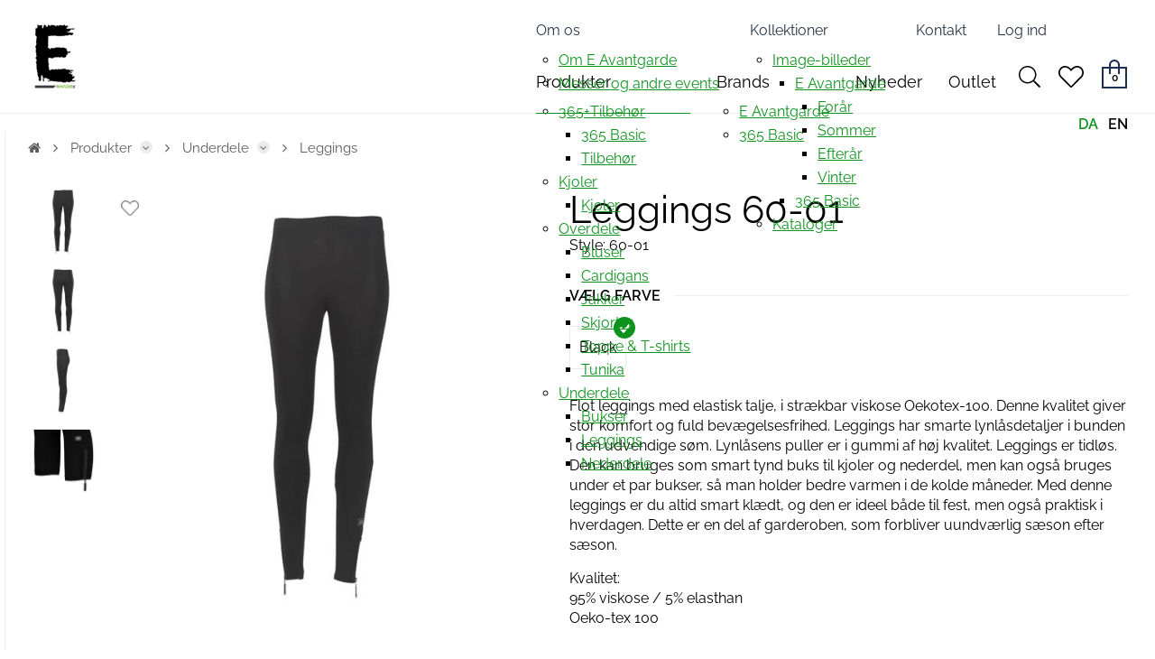

--- FILE ---
content_type: text/html; charset=utf-8
request_url: https://e-avantgarde.dk/katalog/eaEA-21/ea60-01
body_size: 107295
content:
<!Doctype HTML>
<html lang="da">
<head><title>
	Leggings 60-01
</title>
    <style type="text/css">
body
{
	margin: 0px;
	padding: 0px;
}
</style>
<meta name="SKYPE_TOOLBAR" content="SKYPE_TOOLBAR_PARSER_COMPATIBLE" /><meta name="viewport" content="width=device-width, initial-scale=1.0, user-scalable=no" /><link rel="preload" href="/files/smb/fonts/fontawsome/fontawesome-webfont.woff2?v=4.7.0" as="font" type="font/woff2" crossorigin="" /><link rel="canonical" href="https://e-avantgarde.dk/katalog/eaEA-21/ea60-01" />

<meta name="Generator" content="SEEEMS.CMS" />
<!--    CMS based on SEEEMS.FRAMEWORK    -->
<!--     Make many CMS! Make any CMS!    -->
<!--        http://www.seeems.com        -->


<meta charset="utf-8" /><meta http-equiv="content-language" content="da" /><meta name="language" content="da" /><meta name="description" content="Flot leggings med elastisk talje, i strækbar viskose Oekotex-100. Denne kvalitet giver stor komfort og fuld bevægelsesfrihed. Leggings har smarte lynlåsdetaljer i bunden..." /><meta property="og:title" content="        Leggings 60-01"/><meta property="og:description" content="Flot leggings med elastisk talje, i strækbar viskose Oekotex-100. Denne kvalitet giver stor komfort og fuld bevægelsesfrihed. Leggings har smarte lynlåsdetaljer i bunden i den udvendige søm. Lynlåsens puller er i gummi af høj kvalitet. Leggings er tidløs. Den kan bruges som smart tynd buks til kjoler og nederdel, men kan også bruges under et par bukser, så man holder bedre varmen i de kolde måneder. Med denne leggings er du altid smart klædt, og den er ideel både til fest, men også praktisk i hverdagen. Dette er en del af garderoben, som forbliver uundværlig sæson efter sæson. Kvalitet: 95% viskose / 5% elasthan Oeko-tex 100"/><meta property="og:image" content="https://e-avantgarde.dk/files/data/img/products/60-01/60-01%20black.jpg?can=eLtW_-_N5UGzzZwNDIABL8ZsaQCCiARQAwnJTTwAAYqHlAV1i4OJsYupm5mViYOQOTCBqXqMwDtgTJMqyxXVqUY6ukn5aZk1qsn5JYkqifmZuuX1CUn1IKDG59MwNdoG_-_ApAI4aeplFaRDkkhJUSlmCoEIEsxzZEUjAEhfgtc="/><meta property="og:image:type" content="image/png"/><meta property="og:image:width" content="1200"/><meta property="og:image:height" content="630"/>
<!-- The initial config of Consent Mode -->
<script type='text/javascript'>

window.dataLayer = window.dataLayer || [];

function gtag()
{
   dataLayer.push(arguments);
}

gtag('consent', 'default', {
'ad_storage': 'denied',
'ad_user_data': 'denied',
'ad_personalization': 'denied',
'analytics_storage': 'denied',
'wait_for_update': 500
});

</script><script id="CookieConsent" src="https://policy.app.cookieinformation.com/uc.js" data-culture="da" type="text/javascript" data-gcm-version="2.0"></script>
<!-- Google Tag Manager -->
<script>(function(w,d,s,l,i){w[l]=w[l]||[];w[l].push({'gtm.start':
new Date().getTime(),event:'gtm.js'});var f=d.getElementsByTagName(s)[0],
j=d.createElement(s),dl=l!='dataLayer'?'&l='+l:'';j.async=true;j.src=
'https://www.googletagmanager.com/gtm.js?id='+i+dl;f.parentNode.insertBefore(j,f);
})(window,document,'script','dataLayer','GTM-T5KTP35P');</script>
<!-- End Google Tag Manager -->

<script>
function googleTrackAddToCart(id, name, qty, price) {
  dataLayer.push({ ecommerce: null });
  dataLayer.push({
  'event': 'add_to_cart',
  'ecommerce':{                          // 'add' actionFieldObject measures.
      'items': [{                        //  adding a product to a shopping cart.
        'item_name': name,
        'item_id': id,
        'quantity': qty,
        'price': price
               }]
              }
               });
};

function googleTrackRemoveFromCart(id, name, qty) {
  dataLayer.push({ ecommerce: null });
  dataLayer.push({
  'event': 'remove_from_cart',
  'ecommerce':{                          // 'add' actionFieldObject measures.
      'items': [{                        //  adding a product to a shopping cart.
        'item_name': name,
        'item_id': id,
        'quantity': qty
               }]
              }
               });
};
</script>

                    <script>
                    function trackAddToCart(id, name, qty, price) 
                    {
                          if (price === undefined) 
                          {
                            price = 0;
                          } 
                          if (typeof googleTrackAddToCart === 'function') 
                          {     
                            googleTrackAddToCart(id, name, qty, price)
                          }
                        // This is to be done from Google Tag Manager to check cookie consent
                        //if (typeof facebookTrackAddToCart === 'function') 
                        //  {     
                        //    facebookTrackAddToCart(id, name, qty)
                        //  }

                    };

                    function trackRemoveFromCart(id, name, qty) 
                    {
                        if (typeof googleTrackRemoveFromCart === 'function') 
                          {     
                            googleTrackRemoveFromCart(id, name, qty)
                          }
                        // This is to be done from Google Tag Manager to check cookie consent
                        //if (typeof facebookTrackRemoveFromCart === 'function') 
                        //  {     
                        //    facebookTrackRemoveFromCart(id, name, qty)
                        // }                          
                    };
                    </script>
<script src="/script.axd?id=5159&amp;rn=638727268683236542" type="text/javascript" defer="defer">

</script><script src="/WebResource.axd?d=07wORGziY6dffnWbZONnnTbMbRSqSCsgvOwUkxyY-XaaoBt1O32sybulYFICjA60csg4o3jpEkf_zAJPM7GLdGpRF0oKZJcJ9jlvsshvmZgsLCARopvwzSsyuoRuxNWbXp-L8popn0y9LbQLX19kb7Ars1ScXkjxWEa1CBXzH7M1&amp;t=638864568272869160" type="text/javascript" defer="defer">

</script><script src="/js/4F91D37F916B69F9C43BAFEB208617D1/EEE.axd" type="text/javascript" defer="defer">

</script><style>
/* Style Id:1403 Base*/

/* style: 3610*/
@media print {

  /* define page size (A4 aspect) and proper zoom level
     to make sure the page is printed with desktop styles in Chrome */
  @supports (size: 380mm 537mm) and (zoom: 1.4) {
    @page {
      size: 380mm 537mm;
      margin: 14mm;
    }
    html {
      zoom: 1.4;
    }
  }

  /* make sure we use the full paper width */
  .eee-page-width {
    max-width: none !important;
  }

  body {
    background: white !important;
  }

  /* show only centered logo in header */
  .eee-header__grid > :not(.eee-header-logo) {
    display: none !important;
  }
  .eee-header-logo {
    width: 100% !important;
    text-align: center !important;
  }
  .eee-main-menu {
    display: none !important;
  }

  /* show footer text in black on white */
  .eee-footer, .eee-footer * {
    color: #000 !important;
    background: transparent !important;
  }

}/* style: 5121*/
/*!
 *  Font Awesome 4.7.0 by @davegandy - http://fontawesome.io - @fontawesome
 *  License - http://fontawesome.io/license (Font: SIL OFL 1.1, CSS: MIT License)
 */@font-face{font-family:'FontAwesome'; font-display: swap; src:url('/files/smb/fonts/fontawsome/fontawesome-webfont.eot?v=4.7.0');src:url('/files/smb/fonts/fontawsome/fontawesome-webfont.eot?#iefix&v=4.7.0') format('embedded-opentype'),url('/files/smb/fonts/fontawsome/fontawesome-webfont.woff2?v=4.7.0') format('woff2'),url('/files/smb/fonts/fontawsome/fontawesome-webfont.woff?v=4.7.0') format('woff'),url('/files/smb/fonts/fontawsome/fontawesome-webfont.ttf?v=4.7.0') format('truetype'),url('/files/smb/fonts/fontawsome/fontawesome-webfont.svg?v=4.7.0#fontawesomeregular') format('svg');font-weight:normal;font-style:normal}.fa{display:inline-block;font:normal normal normal 14px/1 FontAwesome;font-size:inherit;text-rendering:auto;-webkit-font-smoothing:antialiased;-moz-osx-font-smoothing:grayscale}.fa-lg{font-size:1.33333333em;line-height:.75em;vertical-align:-15%}.fa-2x{font-size:2em}.fa-3x{font-size:3em}.fa-4x{font-size:4em}.fa-5x{font-size:5em}.fa-fw{width:1.28571429em;text-align:center}.fa-ul{padding-left:0;margin-left:2.14285714em;list-style-type:none}.fa-ul>li{position:relative}.fa-li{position:absolute;left:-2.14285714em;width:2.14285714em;top:.14285714em;text-align:center}.fa-li.fa-lg{left:-1.85714286em}.fa-border{padding:.2em .25em .15em;border:solid .08em #eee;border-radius:.1em}.fa-pull-left{float:left}.fa-pull-right{float:right}.fa.fa-pull-left{margin-right:.3em}.fa.fa-pull-right{margin-left:.3em}.pull-right{float:right}.pull-left{float:left}.fa.pull-left{margin-right:.3em}.fa.pull-right{margin-left:.3em}.fa-spin{-webkit-animation:fa-spin 2s infinite linear;animation:fa-spin 2s infinite linear}.fa-pulse{-webkit-animation:fa-spin 1s infinite steps(8);animation:fa-spin 1s infinite steps(8)}@-webkit-keyframes fa-spin{0%{-webkit-transform:rotate(0deg);transform:rotate(0deg)}100%{-webkit-transform:rotate(359deg);transform:rotate(359deg)}}@keyframes fa-spin{0%{-webkit-transform:rotate(0deg);transform:rotate(0deg)}100%{-webkit-transform:rotate(359deg);transform:rotate(359deg)}}.fa-rotate-90{-ms-filter:"progid:DXImageTransform.Microsoft.BasicImage(rotation=1)";-webkit-transform:rotate(90deg);-ms-transform:rotate(90deg);transform:rotate(90deg)}.fa-rotate-180{-ms-filter:"progid:DXImageTransform.Microsoft.BasicImage(rotation=2)";-webkit-transform:rotate(180deg);-ms-transform:rotate(180deg);transform:rotate(180deg)}.fa-rotate-270{-ms-filter:"progid:DXImageTransform.Microsoft.BasicImage(rotation=3)";-webkit-transform:rotate(270deg);-ms-transform:rotate(270deg);transform:rotate(270deg)}.fa-flip-horizontal{-ms-filter:"progid:DXImageTransform.Microsoft.BasicImage(rotation=0, mirror=1)";-webkit-transform:scale(-1, 1);-ms-transform:scale(-1, 1);transform:scale(-1, 1)}.fa-flip-vertical{-ms-filter:"progid:DXImageTransform.Microsoft.BasicImage(rotation=2, mirror=1)";-webkit-transform:scale(1, -1);-ms-transform:scale(1, -1);transform:scale(1, -1)}:root .fa-rotate-90,:root .fa-rotate-180,:root .fa-rotate-270,:root .fa-flip-horizontal,:root .fa-flip-vertical{filter:none}.fa-stack{position:relative;display:inline-block;width:2em;height:2em;line-height:2em;vertical-align:middle}.fa-stack-1x,.fa-stack-2x{position:absolute;left:0;width:100%;text-align:center}.fa-stack-1x{line-height:inherit}.fa-stack-2x{font-size:2em}.fa-inverse{color:#fff}.fa-glass:before{content:"\f000"}.fa-music:before{content:"\f001"}.fa-search:before{content:"\f002"}.fa-envelope-o:before{content:"\f003"}.fa-heart:before{content:"\f004"}.fa-star:before{content:"\f005"}.fa-star-o:before{content:"\f006"}.fa-user:before{content:"\f007"}.fa-film:before{content:"\f008"}.fa-th-large:before{content:"\f009"}.fa-th:before{content:"\f00a"}.fa-th-list:before{content:"\f00b"}.fa-check:before{content:"\f00c"}.fa-remove:before,.fa-close:before,.fa-times:before{content:"\f00d"}.fa-search-plus:before{content:"\f00e"}.fa-search-minus:before{content:"\f010"}.fa-power-off:before{content:"\f011"}.fa-signal:before{content:"\f012"}.fa-gear:before,.fa-cog:before{content:"\f013"}.fa-trash-o:before{content:"\f014"}.fa-home:before{content:"\f015"}.fa-file-o:before{content:"\f016"}.fa-clock-o:before{content:"\f017"}.fa-road:before{content:"\f018"}.fa-download:before{content:"\f019"}.fa-arrow-circle-o-down:before{content:"\f01a"}.fa-arrow-circle-o-up:before{content:"\f01b"}.fa-inbox:before{content:"\f01c"}.fa-play-circle-o:before{content:"\f01d"}.fa-rotate-right:before,.fa-repeat:before{content:"\f01e"}.fa-refresh:before{content:"\f021"}.fa-list-alt:before{content:"\f022"}.fa-lock:before{content:"\f023"}.fa-flag:before{content:"\f024"}.fa-headphones:before{content:"\f025"}.fa-volume-off:before{content:"\f026"}.fa-volume-down:before{content:"\f027"}.fa-volume-up:before{content:"\f028"}.fa-qrcode:before{content:"\f029"}.fa-barcode:before{content:"\f02a"}.fa-tag:before{content:"\f02b"}.fa-tags:before{content:"\f02c"}.fa-book:before{content:"\f02d"}.fa-bookmark:before{content:"\f02e"}.fa-print:before{content:"\f02f"}.fa-camera:before{content:"\f030"}.fa-font:before{content:"\f031"}.fa-bold:before{content:"\f032"}.fa-italic:before{content:"\f033"}.fa-text-height:before{content:"\f034"}.fa-text-width:before{content:"\f035"}.fa-align-left:before{content:"\f036"}.fa-align-center:before{content:"\f037"}.fa-align-right:before{content:"\f038"}.fa-align-justify:before{content:"\f039"}.fa-list:before{content:"\f03a"}.fa-dedent:before,.fa-outdent:before{content:"\f03b"}.fa-indent:before{content:"\f03c"}.fa-video-camera:before{content:"\f03d"}.fa-photo:before,.fa-image:before,.fa-picture-o:before{content:"\f03e"}.fa-pencil:before{content:"\f040"}.fa-map-marker:before{content:"\f041"}.fa-adjust:before{content:"\f042"}.fa-tint:before{content:"\f043"}.fa-edit:before,.fa-pencil-square-o:before{content:"\f044"}.fa-share-square-o:before{content:"\f045"}.fa-check-square-o:before{content:"\f046"}.fa-arrows:before{content:"\f047"}.fa-step-backward:before{content:"\f048"}.fa-fast-backward:before{content:"\f049"}.fa-backward:before{content:"\f04a"}.fa-play:before{content:"\f04b"}.fa-pause:before{content:"\f04c"}.fa-stop:before{content:"\f04d"}.fa-forward:before{content:"\f04e"}.fa-fast-forward:before{content:"\f050"}.fa-step-forward:before{content:"\f051"}.fa-eject:before{content:"\f052"}.fa-chevron-left:before{content:"\f053"}.fa-chevron-right:before{content:"\f054"}.fa-plus-circle:before{content:"\f055"}.fa-minus-circle:before{content:"\f056"}.fa-times-circle:before{content:"\f057"}.fa-check-circle:before{content:"\f058"}.fa-question-circle:before{content:"\f059"}.fa-info-circle:before{content:"\f05a"}.fa-crosshairs:before{content:"\f05b"}.fa-times-circle-o:before{content:"\f05c"}.fa-check-circle-o:before{content:"\f05d"}.fa-ban:before{content:"\f05e"}.fa-arrow-left:before{content:"\f060"}.fa-arrow-right:before{content:"\f061"}.fa-arrow-up:before{content:"\f062"}.fa-arrow-down:before{content:"\f063"}.fa-mail-forward:before,.fa-share:before{content:"\f064"}.fa-expand:before{content:"\f065"}.fa-compress:before{content:"\f066"}.fa-plus:before{content:"\f067"}.fa-minus:before{content:"\f068"}.fa-asterisk:before{content:"\f069"}.fa-exclamation-circle:before{content:"\f06a"}.fa-gift:before{content:"\f06b"}.fa-leaf:before{content:"\f06c"}.fa-fire:before{content:"\f06d"}.fa-eye:before{content:"\f06e"}.fa-eye-slash:before{content:"\f070"}.fa-warning:before,.fa-exclamation-triangle:before{content:"\f071"}.fa-plane:before{content:"\f072"}.fa-calendar:before{content:"\f073"}.fa-random:before{content:"\f074"}.fa-comment:before{content:"\f075"}.fa-magnet:before{content:"\f076"}.fa-chevron-up:before{content:"\f077"}.fa-chevron-down:before{content:"\f078"}.fa-retweet:before{content:"\f079"}.fa-shopping-cart:before{content:"\f07a"}.fa-folder:before{content:"\f07b"}.fa-folder-open:before{content:"\f07c"}.fa-arrows-v:before{content:"\f07d"}.fa-arrows-h:before{content:"\f07e"}.fa-bar-chart-o:before,.fa-bar-chart:before{content:"\f080"}.fa-twitter-square:before{content:"\f081"}.fa-facebook-square:before{content:"\f082"}.fa-camera-retro:before{content:"\f083"}.fa-key:before{content:"\f084"}.fa-gears:before,.fa-cogs:before{content:"\f085"}.fa-comments:before{content:"\f086"}.fa-thumbs-o-up:before{content:"\f087"}.fa-thumbs-o-down:before{content:"\f088"}.fa-star-half:before{content:"\f089"}.fa-heart-o:before{content:"\f08a"}.fa-sign-out:before{content:"\f08b"}.fa-linkedin-square:before{content:"\f08c"}.fa-thumb-tack:before{content:"\f08d"}.fa-external-link:before{content:"\f08e"}.fa-sign-in:before{content:"\f090"}.fa-trophy:before{content:"\f091"}.fa-github-square:before{content:"\f092"}.fa-upload:before{content:"\f093"}.fa-lemon-o:before{content:"\f094"}.fa-phone:before{content:"\f095"}.fa-square-o:before{content:"\f096"}.fa-bookmark-o:before{content:"\f097"}.fa-phone-square:before{content:"\f098"}.fa-twitter:before{content:"\f099"}.fa-facebook-f:before,.fa-facebook:before{content:"\f09a"}.fa-github:before{content:"\f09b"}.fa-unlock:before{content:"\f09c"}.fa-credit-card:before{content:"\f09d"}.fa-feed:before,.fa-rss:before{content:"\f09e"}.fa-hdd-o:before{content:"\f0a0"}.fa-bullhorn:before{content:"\f0a1"}.fa-bell:before{content:"\f0f3"}.fa-certificate:before{content:"\f0a3"}.fa-hand-o-right:before{content:"\f0a4"}.fa-hand-o-left:before{content:"\f0a5"}.fa-hand-o-up:before{content:"\f0a6"}.fa-hand-o-down:before{content:"\f0a7"}.fa-arrow-circle-left:before{content:"\f0a8"}.fa-arrow-circle-right:before{content:"\f0a9"}.fa-arrow-circle-up:before{content:"\f0aa"}.fa-arrow-circle-down:before{content:"\f0ab"}.fa-globe:before{content:"\f0ac"}.fa-wrench:before{content:"\f0ad"}.fa-tasks:before{content:"\f0ae"}.fa-filter:before{content:"\f0b0"}.fa-briefcase:before{content:"\f0b1"}.fa-arrows-alt:before{content:"\f0b2"}.fa-group:before,.fa-users:before{content:"\f0c0"}.fa-chain:before,.fa-link:before{content:"\f0c1"}.fa-cloud:before{content:"\f0c2"}.fa-flask:before{content:"\f0c3"}.fa-cut:before,.fa-scissors:before{content:"\f0c4"}.fa-copy:before,.fa-files-o:before{content:"\f0c5"}.fa-paperclip:before{content:"\f0c6"}.fa-save:before,.fa-floppy-o:before{content:"\f0c7"}.fa-square:before{content:"\f0c8"}.fa-navicon:before,.fa-reorder:before,.fa-bars:before{content:"\f0c9"}.fa-list-ul:before{content:"\f0ca"}.fa-list-ol:before{content:"\f0cb"}.fa-strikethrough:before{content:"\f0cc"}.fa-underline:before{content:"\f0cd"}.fa-table:before{content:"\f0ce"}.fa-magic:before{content:"\f0d0"}.fa-truck:before{content:"\f0d1"}.fa-pinterest:before{content:"\f0d2"}.fa-pinterest-square:before{content:"\f0d3"}.fa-google-plus-square:before{content:"\f0d4"}.fa-google-plus:before{content:"\f0d5"}.fa-money:before{content:"\f0d6"}.fa-caret-down:before{content:"\f0d7"}.fa-caret-up:before{content:"\f0d8"}.fa-caret-left:before{content:"\f0d9"}.fa-caret-right:before{content:"\f0da"}.fa-columns:before{content:"\f0db"}.fa-unsorted:before,.fa-sort:before{content:"\f0dc"}.fa-sort-down:before,.fa-sort-desc:before{content:"\f0dd"}.fa-sort-up:before,.fa-sort-asc:before{content:"\f0de"}.fa-envelope:before{content:"\f0e0"}.fa-linkedin:before{content:"\f0e1"}.fa-rotate-left:before,.fa-undo:before{content:"\f0e2"}.fa-legal:before,.fa-gavel:before{content:"\f0e3"}.fa-dashboard:before,.fa-tachometer:before{content:"\f0e4"}.fa-comment-o:before{content:"\f0e5"}.fa-comments-o:before{content:"\f0e6"}.fa-flash:before,.fa-bolt:before{content:"\f0e7"}.fa-sitemap:before{content:"\f0e8"}.fa-umbrella:before{content:"\f0e9"}.fa-paste:before,.fa-clipboard:before{content:"\f0ea"}.fa-lightbulb-o:before{content:"\f0eb"}.fa-exchange:before{content:"\f0ec"}.fa-cloud-download:before{content:"\f0ed"}.fa-cloud-upload:before{content:"\f0ee"}.fa-user-md:before{content:"\f0f0"}.fa-stethoscope:before{content:"\f0f1"}.fa-suitcase:before{content:"\f0f2"}.fa-bell-o:before{content:"\f0a2"}.fa-coffee:before{content:"\f0f4"}.fa-cutlery:before{content:"\f0f5"}.fa-file-text-o:before{content:"\f0f6"}.fa-building-o:before{content:"\f0f7"}.fa-hospital-o:before{content:"\f0f8"}.fa-ambulance:before{content:"\f0f9"}.fa-medkit:before{content:"\f0fa"}.fa-fighter-jet:before{content:"\f0fb"}.fa-beer:before{content:"\f0fc"}.fa-h-square:before{content:"\f0fd"}.fa-plus-square:before{content:"\f0fe"}.fa-angle-double-left:before{content:"\f100"}.fa-angle-double-right:before{content:"\f101"}.fa-angle-double-up:before{content:"\f102"}.fa-angle-double-down:before{content:"\f103"}.fa-angle-left:before{content:"\f104"}.fa-angle-right:before{content:"\f105"}.fa-angle-up:before{content:"\f106"}.fa-angle-down:before{content:"\f107"}.fa-desktop:before{content:"\f108"}.fa-laptop:before{content:"\f109"}.fa-tablet:before{content:"\f10a"}.fa-mobile-phone:before,.fa-mobile:before{content:"\f10b"}.fa-circle-o:before{content:"\f10c"}.fa-quote-left:before{content:"\f10d"}.fa-quote-right:before{content:"\f10e"}.fa-spinner:before{content:"\f110"}.fa-circle:before{content:"\f111"}.fa-mail-reply:before,.fa-reply:before{content:"\f112"}.fa-github-alt:before{content:"\f113"}.fa-folder-o:before{content:"\f114"}.fa-folder-open-o:before{content:"\f115"}.fa-smile-o:before{content:"\f118"}.fa-frown-o:before{content:"\f119"}.fa-meh-o:before{content:"\f11a"}.fa-gamepad:before{content:"\f11b"}.fa-keyboard-o:before{content:"\f11c"}.fa-flag-o:before{content:"\f11d"}.fa-flag-checkered:before{content:"\f11e"}.fa-terminal:before{content:"\f120"}.fa-code:before{content:"\f121"}.fa-mail-reply-all:before,.fa-reply-all:before{content:"\f122"}.fa-star-half-empty:before,.fa-star-half-full:before,.fa-star-half-o:before{content:"\f123"}.fa-location-arrow:before{content:"\f124"}.fa-crop:before{content:"\f125"}.fa-code-fork:before{content:"\f126"}.fa-unlink:before,.fa-chain-broken:before{content:"\f127"}.fa-question:before{content:"\f128"}.fa-info:before{content:"\f129"}.fa-exclamation:before{content:"\f12a"}.fa-superscript:before{content:"\f12b"}.fa-subscript:before{content:"\f12c"}.fa-eraser:before{content:"\f12d"}.fa-puzzle-piece:before{content:"\f12e"}.fa-microphone:before{content:"\f130"}.fa-microphone-slash:before{content:"\f131"}.fa-shield:before{content:"\f132"}.fa-calendar-o:before{content:"\f133"}.fa-fire-extinguisher:before{content:"\f134"}.fa-rocket:before{content:"\f135"}.fa-maxcdn:before{content:"\f136"}.fa-chevron-circle-left:before{content:"\f137"}.fa-chevron-circle-right:before{content:"\f138"}.fa-chevron-circle-up:before{content:"\f139"}.fa-chevron-circle-down:before{content:"\f13a"}.fa-html5:before{content:"\f13b"}.fa-css3:before{content:"\f13c"}.fa-anchor:before{content:"\f13d"}.fa-unlock-alt:before{content:"\f13e"}.fa-bullseye:before{content:"\f140"}.fa-ellipsis-h:before{content:"\f141"}.fa-ellipsis-v:before{content:"\f142"}.fa-rss-square:before{content:"\f143"}.fa-play-circle:before{content:"\f144"}.fa-ticket:before{content:"\f145"}.fa-minus-square:before{content:"\f146"}.fa-minus-square-o:before{content:"\f147"}.fa-level-up:before{content:"\f148"}.fa-level-down:before{content:"\f149"}.fa-check-square:before{content:"\f14a"}.fa-pencil-square:before{content:"\f14b"}.fa-external-link-square:before{content:"\f14c"}.fa-share-square:before{content:"\f14d"}.fa-compass:before{content:"\f14e"}.fa-toggle-down:before,.fa-caret-square-o-down:before{content:"\f150"}.fa-toggle-up:before,.fa-caret-square-o-up:before{content:"\f151"}.fa-toggle-right:before,.fa-caret-square-o-right:before{content:"\f152"}.fa-euro:before,.fa-eur:before{content:"\f153"}.fa-gbp:before{content:"\f154"}.fa-dollar:before,.fa-usd:before{content:"\f155"}.fa-rupee:before,.fa-inr:before{content:"\f156"}.fa-cny:before,.fa-rmb:before,.fa-yen:before,.fa-jpy:before{content:"\f157"}.fa-ruble:before,.fa-rouble:before,.fa-rub:before{content:"\f158"}.fa-won:before,.fa-krw:before{content:"\f159"}.fa-bitcoin:before,.fa-btc:before{content:"\f15a"}.fa-file:before{content:"\f15b"}.fa-file-text:before{content:"\f15c"}.fa-sort-alpha-asc:before{content:"\f15d"}.fa-sort-alpha-desc:before{content:"\f15e"}.fa-sort-amount-asc:before{content:"\f160"}.fa-sort-amount-desc:before{content:"\f161"}.fa-sort-numeric-asc:before{content:"\f162"}.fa-sort-numeric-desc:before{content:"\f163"}.fa-thumbs-up:before{content:"\f164"}.fa-thumbs-down:before{content:"\f165"}.fa-youtube-square:before{content:"\f166"}.fa-youtube:before{content:"\f167"}.fa-xing:before{content:"\f168"}.fa-xing-square:before{content:"\f169"}.fa-youtube-play:before{content:"\f16a"}.fa-dropbox:before{content:"\f16b"}.fa-stack-overflow:before{content:"\f16c"}.fa-instagram:before{content:"\f16d"}.fa-flickr:before{content:"\f16e"}.fa-adn:before{content:"\f170"}.fa-bitbucket:before{content:"\f171"}.fa-bitbucket-square:before{content:"\f172"}.fa-tumblr:before{content:"\f173"}.fa-tumblr-square:before{content:"\f174"}.fa-long-arrow-down:before{content:"\f175"}.fa-long-arrow-up:before{content:"\f176"}.fa-long-arrow-left:before{content:"\f177"}.fa-long-arrow-right:before{content:"\f178"}.fa-apple:before{content:"\f179"}.fa-windows:before{content:"\f17a"}.fa-android:before{content:"\f17b"}.fa-linux:before{content:"\f17c"}.fa-dribbble:before{content:"\f17d"}.fa-skype:before{content:"\f17e"}.fa-foursquare:before{content:"\f180"}.fa-trello:before{content:"\f181"}.fa-female:before{content:"\f182"}.fa-male:before{content:"\f183"}.fa-gittip:before,.fa-gratipay:before{content:"\f184"}.fa-sun-o:before{content:"\f185"}.fa-moon-o:before{content:"\f186"}.fa-archive:before{content:"\f187"}.fa-bug:before{content:"\f188"}.fa-vk:before{content:"\f189"}.fa-weibo:before{content:"\f18a"}.fa-renren:before{content:"\f18b"}.fa-pagelines:before{content:"\f18c"}.fa-stack-exchange:before{content:"\f18d"}.fa-arrow-circle-o-right:before{content:"\f18e"}.fa-arrow-circle-o-left:before{content:"\f190"}.fa-toggle-left:before,.fa-caret-square-o-left:before{content:"\f191"}.fa-dot-circle-o:before{content:"\f192"}.fa-wheelchair:before{content:"\f193"}.fa-vimeo-square:before{content:"\f194"}.fa-turkish-lira:before,.fa-try:before{content:"\f195"}.fa-plus-square-o:before{content:"\f196"}.fa-space-shuttle:before{content:"\f197"}.fa-slack:before{content:"\f198"}.fa-envelope-square:before{content:"\f199"}.fa-wordpress:before{content:"\f19a"}.fa-openid:before{content:"\f19b"}.fa-institution:before,.fa-bank:before,.fa-university:before{content:"\f19c"}.fa-mortar-board:before,.fa-graduation-cap:before{content:"\f19d"}.fa-yahoo:before{content:"\f19e"}.fa-google:before{content:"\f1a0"}.fa-reddit:before{content:"\f1a1"}.fa-reddit-square:before{content:"\f1a2"}.fa-stumbleupon-circle:before{content:"\f1a3"}.fa-stumbleupon:before{content:"\f1a4"}.fa-delicious:before{content:"\f1a5"}.fa-digg:before{content:"\f1a6"}.fa-pied-piper-pp:before{content:"\f1a7"}.fa-pied-piper-alt:before{content:"\f1a8"}.fa-drupal:before{content:"\f1a9"}.fa-joomla:before{content:"\f1aa"}.fa-language:before{content:"\f1ab"}.fa-fax:before{content:"\f1ac"}.fa-building:before{content:"\f1ad"}.fa-child:before{content:"\f1ae"}.fa-paw:before{content:"\f1b0"}.fa-spoon:before{content:"\f1b1"}.fa-cube:before{content:"\f1b2"}.fa-cubes:before{content:"\f1b3"}.fa-behance:before{content:"\f1b4"}.fa-behance-square:before{content:"\f1b5"}.fa-steam:before{content:"\f1b6"}.fa-steam-square:before{content:"\f1b7"}.fa-recycle:before{content:"\f1b8"}.fa-automobile:before,.fa-car:before{content:"\f1b9"}.fa-cab:before,.fa-taxi:before{content:"\f1ba"}.fa-tree:before{content:"\f1bb"}.fa-spotify:before{content:"\f1bc"}.fa-deviantart:before{content:"\f1bd"}.fa-soundcloud:before{content:"\f1be"}.fa-database:before{content:"\f1c0"}.fa-file-pdf-o:before{content:"\f1c1"}.fa-file-word-o:before{content:"\f1c2"}.fa-file-excel-o:before{content:"\f1c3"}.fa-file-powerpoint-o:before{content:"\f1c4"}.fa-file-photo-o:before,.fa-file-picture-o:before,.fa-file-image-o:before{content:"\f1c5"}.fa-file-zip-o:before,.fa-file-archive-o:before{content:"\f1c6"}.fa-file-sound-o:before,.fa-file-audio-o:before{content:"\f1c7"}.fa-file-movie-o:before,.fa-file-video-o:before{content:"\f1c8"}.fa-file-code-o:before{content:"\f1c9"}.fa-vine:before{content:"\f1ca"}.fa-codepen:before{content:"\f1cb"}.fa-jsfiddle:before{content:"\f1cc"}.fa-life-bouy:before,.fa-life-buoy:before,.fa-life-saver:before,.fa-support:before,.fa-life-ring:before{content:"\f1cd"}.fa-circle-o-notch:before{content:"\f1ce"}.fa-ra:before,.fa-resistance:before,.fa-rebel:before{content:"\f1d0"}.fa-ge:before,.fa-empire:before{content:"\f1d1"}.fa-git-square:before{content:"\f1d2"}.fa-git:before{content:"\f1d3"}.fa-y-combinator-square:before,.fa-yc-square:before,.fa-hacker-news:before{content:"\f1d4"}.fa-tencent-weibo:before{content:"\f1d5"}.fa-qq:before{content:"\f1d6"}.fa-wechat:before,.fa-weixin:before{content:"\f1d7"}.fa-send:before,.fa-paper-plane:before{content:"\f1d8"}.fa-send-o:before,.fa-paper-plane-o:before{content:"\f1d9"}.fa-history:before{content:"\f1da"}.fa-circle-thin:before{content:"\f1db"}.fa-header:before{content:"\f1dc"}.fa-paragraph:before{content:"\f1dd"}.fa-sliders:before{content:"\f1de"}.fa-share-alt:before{content:"\f1e0"}.fa-share-alt-square:before{content:"\f1e1"}.fa-bomb:before{content:"\f1e2"}.fa-soccer-ball-o:before,.fa-futbol-o:before{content:"\f1e3"}.fa-tty:before{content:"\f1e4"}.fa-binoculars:before{content:"\f1e5"}.fa-plug:before{content:"\f1e6"}.fa-slideshare:before{content:"\f1e7"}.fa-twitch:before{content:"\f1e8"}.fa-yelp:before{content:"\f1e9"}.fa-newspaper-o:before{content:"\f1ea"}.fa-wifi:before{content:"\f1eb"}.fa-calculator:before{content:"\f1ec"}.fa-paypal:before{content:"\f1ed"}.fa-google-wallet:before{content:"\f1ee"}.fa-cc-visa:before{content:"\f1f0"}.fa-cc-mastercard:before{content:"\f1f1"}.fa-cc-discover:before{content:"\f1f2"}.fa-cc-amex:before{content:"\f1f3"}.fa-cc-paypal:before{content:"\f1f4"}.fa-cc-stripe:before{content:"\f1f5"}.fa-bell-slash:before{content:"\f1f6"}.fa-bell-slash-o:before{content:"\f1f7"}.fa-trash:before{content:"\f1f8"}.fa-copyright:before{content:"\f1f9"}.fa-at:before{content:"\f1fa"}.fa-eyedropper:before{content:"\f1fb"}.fa-paint-brush:before{content:"\f1fc"}.fa-birthday-cake:before{content:"\f1fd"}.fa-area-chart:before{content:"\f1fe"}.fa-pie-chart:before{content:"\f200"}.fa-line-chart:before{content:"\f201"}.fa-lastfm:before{content:"\f202"}.fa-lastfm-square:before{content:"\f203"}.fa-toggle-off:before{content:"\f204"}.fa-toggle-on:before{content:"\f205"}.fa-bicycle:before{content:"\f206"}.fa-bus:before{content:"\f207"}.fa-ioxhost:before{content:"\f208"}.fa-angellist:before{content:"\f209"}.fa-cc:before{content:"\f20a"}.fa-shekel:before,.fa-sheqel:before,.fa-ils:before{content:"\f20b"}.fa-meanpath:before{content:"\f20c"}.fa-buysellads:before{content:"\f20d"}.fa-connectdevelop:before{content:"\f20e"}.fa-dashcube:before{content:"\f210"}.fa-forumbee:before{content:"\f211"}.fa-leanpub:before{content:"\f212"}.fa-sellsy:before{content:"\f213"}.fa-shirtsinbulk:before{content:"\f214"}.fa-simplybuilt:before{content:"\f215"}.fa-skyatlas:before{content:"\f216"}.fa-cart-plus:before{content:"\f217"}.fa-cart-arrow-down:before{content:"\f218"}.fa-diamond:before{content:"\f219"}.fa-ship:before{content:"\f21a"}.fa-user-secret:before{content:"\f21b"}.fa-motorcycle:before{content:"\f21c"}.fa-street-view:before{content:"\f21d"}.fa-heartbeat:before{content:"\f21e"}.fa-venus:before{content:"\f221"}.fa-mars:before{content:"\f222"}.fa-mercury:before{content:"\f223"}.fa-intersex:before,.fa-transgender:before{content:"\f224"}.fa-transgender-alt:before{content:"\f225"}.fa-venus-double:before{content:"\f226"}.fa-mars-double:before{content:"\f227"}.fa-venus-mars:before{content:"\f228"}.fa-mars-stroke:before{content:"\f229"}.fa-mars-stroke-v:before{content:"\f22a"}.fa-mars-stroke-h:before{content:"\f22b"}.fa-neuter:before{content:"\f22c"}.fa-genderless:before{content:"\f22d"}.fa-facebook-official:before{content:"\f230"}.fa-pinterest-p:before{content:"\f231"}.fa-whatsapp:before{content:"\f232"}.fa-server:before{content:"\f233"}.fa-user-plus:before{content:"\f234"}.fa-user-times:before{content:"\f235"}.fa-hotel:before,.fa-bed:before{content:"\f236"}.fa-viacoin:before{content:"\f237"}.fa-train:before{content:"\f238"}.fa-subway:before{content:"\f239"}.fa-medium:before{content:"\f23a"}.fa-yc:before,.fa-y-combinator:before{content:"\f23b"}.fa-optin-monster:before{content:"\f23c"}.fa-opencart:before{content:"\f23d"}.fa-expeditedssl:before{content:"\f23e"}.fa-battery-4:before,.fa-battery:before,.fa-battery-full:before{content:"\f240"}.fa-battery-3:before,.fa-battery-three-quarters:before{content:"\f241"}.fa-battery-2:before,.fa-battery-half:before{content:"\f242"}.fa-battery-1:before,.fa-battery-quarter:before{content:"\f243"}.fa-battery-0:before,.fa-battery-empty:before{content:"\f244"}.fa-mouse-pointer:before{content:"\f245"}.fa-i-cursor:before{content:"\f246"}.fa-object-group:before{content:"\f247"}.fa-object-ungroup:before{content:"\f248"}.fa-sticky-note:before{content:"\f249"}.fa-sticky-note-o:before{content:"\f24a"}.fa-cc-jcb:before{content:"\f24b"}.fa-cc-diners-club:before{content:"\f24c"}.fa-clone:before{content:"\f24d"}.fa-balance-scale:before{content:"\f24e"}.fa-hourglass-o:before{content:"\f250"}.fa-hourglass-1:before,.fa-hourglass-start:before{content:"\f251"}.fa-hourglass-2:before,.fa-hourglass-half:before{content:"\f252"}.fa-hourglass-3:before,.fa-hourglass-end:before{content:"\f253"}.fa-hourglass:before{content:"\f254"}.fa-hand-grab-o:before,.fa-hand-rock-o:before{content:"\f255"}.fa-hand-stop-o:before,.fa-hand-paper-o:before{content:"\f256"}.fa-hand-scissors-o:before{content:"\f257"}.fa-hand-lizard-o:before{content:"\f258"}.fa-hand-spock-o:before{content:"\f259"}.fa-hand-pointer-o:before{content:"\f25a"}.fa-hand-peace-o:before{content:"\f25b"}.fa-trademark:before{content:"\f25c"}.fa-registered:before{content:"\f25d"}.fa-creative-commons:before{content:"\f25e"}.fa-gg:before{content:"\f260"}.fa-gg-circle:before{content:"\f261"}.fa-tripadvisor:before{content:"\f262"}.fa-odnoklassniki:before{content:"\f263"}.fa-odnoklassniki-square:before{content:"\f264"}.fa-get-pocket:before{content:"\f265"}.fa-wikipedia-w:before{content:"\f266"}.fa-safari:before{content:"\f267"}.fa-chrome:before{content:"\f268"}.fa-firefox:before{content:"\f269"}.fa-opera:before{content:"\f26a"}.fa-internet-explorer:before{content:"\f26b"}.fa-tv:before,.fa-television:before{content:"\f26c"}.fa-contao:before{content:"\f26d"}.fa-500px:before{content:"\f26e"}.fa-amazon:before{content:"\f270"}.fa-calendar-plus-o:before{content:"\f271"}.fa-calendar-minus-o:before{content:"\f272"}.fa-calendar-times-o:before{content:"\f273"}.fa-calendar-check-o:before{content:"\f274"}.fa-industry:before{content:"\f275"}.fa-map-pin:before{content:"\f276"}.fa-map-signs:before{content:"\f277"}.fa-map-o:before{content:"\f278"}.fa-map:before{content:"\f279"}.fa-commenting:before{content:"\f27a"}.fa-commenting-o:before{content:"\f27b"}.fa-houzz:before{content:"\f27c"}.fa-vimeo:before{content:"\f27d"}.fa-black-tie:before{content:"\f27e"}.fa-fonticons:before{content:"\f280"}.fa-reddit-alien:before{content:"\f281"}.fa-edge:before{content:"\f282"}.fa-credit-card-alt:before{content:"\f283"}.fa-codiepie:before{content:"\f284"}.fa-modx:before{content:"\f285"}.fa-fort-awesome:before{content:"\f286"}.fa-usb:before{content:"\f287"}.fa-product-hunt:before{content:"\f288"}.fa-mixcloud:before{content:"\f289"}.fa-scribd:before{content:"\f28a"}.fa-pause-circle:before{content:"\f28b"}.fa-pause-circle-o:before{content:"\f28c"}.fa-stop-circle:before{content:"\f28d"}.fa-stop-circle-o:before{content:"\f28e"}.fa-shopping-bag:before{content:"\f290"}.fa-shopping-basket:before{content:"\f291"}.fa-hashtag:before{content:"\f292"}.fa-bluetooth:before{content:"\f293"}.fa-bluetooth-b:before{content:"\f294"}.fa-percent:before{content:"\f295"}.fa-gitlab:before{content:"\f296"}.fa-wpbeginner:before{content:"\f297"}.fa-wpforms:before{content:"\f298"}.fa-envira:before{content:"\f299"}.fa-universal-access:before{content:"\f29a"}.fa-wheelchair-alt:before{content:"\f29b"}.fa-question-circle-o:before{content:"\f29c"}.fa-blind:before{content:"\f29d"}.fa-audio-description:before{content:"\f29e"}.fa-volume-control-phone:before{content:"\f2a0"}.fa-braille:before{content:"\f2a1"}.fa-assistive-listening-systems:before{content:"\f2a2"}.fa-asl-interpreting:before,.fa-american-sign-language-interpreting:before{content:"\f2a3"}.fa-deafness:before,.fa-hard-of-hearing:before,.fa-deaf:before{content:"\f2a4"}.fa-glide:before{content:"\f2a5"}.fa-glide-g:before{content:"\f2a6"}.fa-signing:before,.fa-sign-language:before{content:"\f2a7"}.fa-low-vision:before{content:"\f2a8"}.fa-viadeo:before{content:"\f2a9"}.fa-viadeo-square:before{content:"\f2aa"}.fa-snapchat:before{content:"\f2ab"}.fa-snapchat-ghost:before{content:"\f2ac"}.fa-snapchat-square:before{content:"\f2ad"}.fa-pied-piper:before{content:"\f2ae"}.fa-first-order:before{content:"\f2b0"}.fa-yoast:before{content:"\f2b1"}.fa-themeisle:before{content:"\f2b2"}.fa-google-plus-circle:before,.fa-google-plus-official:before{content:"\f2b3"}.fa-fa:before,.fa-font-awesome:before{content:"\f2b4"}.fa-handshake-o:before{content:"\f2b5"}.fa-envelope-open:before{content:"\f2b6"}.fa-envelope-open-o:before{content:"\f2b7"}.fa-linode:before{content:"\f2b8"}.fa-address-book:before{content:"\f2b9"}.fa-address-book-o:before{content:"\f2ba"}.fa-vcard:before,.fa-address-card:before{content:"\f2bb"}.fa-vcard-o:before,.fa-address-card-o:before{content:"\f2bc"}.fa-user-circle:before{content:"\f2bd"}.fa-user-circle-o:before{content:"\f2be"}.fa-user-o:before{content:"\f2c0"}.fa-id-badge:before{content:"\f2c1"}.fa-drivers-license:before,.fa-id-card:before{content:"\f2c2"}.fa-drivers-license-o:before,.fa-id-card-o:before{content:"\f2c3"}.fa-quora:before{content:"\f2c4"}.fa-free-code-camp:before{content:"\f2c5"}.fa-telegram:before{content:"\f2c6"}.fa-thermometer-4:before,.fa-thermometer:before,.fa-thermometer-full:before{content:"\f2c7"}.fa-thermometer-3:before,.fa-thermometer-three-quarters:before{content:"\f2c8"}.fa-thermometer-2:before,.fa-thermometer-half:before{content:"\f2c9"}.fa-thermometer-1:before,.fa-thermometer-quarter:before{content:"\f2ca"}.fa-thermometer-0:before,.fa-thermometer-empty:before{content:"\f2cb"}.fa-shower:before{content:"\f2cc"}.fa-bathtub:before,.fa-s15:before,.fa-bath:before{content:"\f2cd"}.fa-podcast:before{content:"\f2ce"}.fa-window-maximize:before{content:"\f2d0"}.fa-window-minimize:before{content:"\f2d1"}.fa-window-restore:before{content:"\f2d2"}.fa-times-rectangle:before,.fa-window-close:before{content:"\f2d3"}.fa-times-rectangle-o:before,.fa-window-close-o:before{content:"\f2d4"}.fa-bandcamp:before{content:"\f2d5"}.fa-grav:before{content:"\f2d6"}.fa-etsy:before{content:"\f2d7"}.fa-imdb:before{content:"\f2d8"}.fa-ravelry:before{content:"\f2d9"}.fa-eercast:before{content:"\f2da"}.fa-microchip:before{content:"\f2db"}.fa-snowflake-o:before{content:"\f2dc"}.fa-superpowers:before{content:"\f2dd"}.fa-wpexplorer:before{content:"\f2de"}.fa-meetup:before{content:"\f2e0"}.sr-only{position:absolute;width:1px;height:1px;padding:0;margin:-1px;overflow:hidden;clip:rect(0, 0, 0, 0);border:0}.sr-only-focusable:active,.sr-only-focusable:focus{position:static;width:auto;height:auto;margin:0;overflow:visible;clip:auto}
/* style: 1005*/
/* ========================================================================
   Component: Base
 ========================================================================== */
/*
 * 1. Normalize default `font-family` and set `font-size` to support `rem` units
 * 2. Prevents iOS text size adjust after orientation change, without disabling user zoom
 * 3. Style
 */
html {
  /* 1 */
  font: normal 16px/26px 'Raleway',Helvetica,Arial,Lucida,sans-serif;
  /* 2 */
  -webkit-text-size-adjust: 100%;
  -ms-text-size-adjust: 100%;
  /* 3 */
  background: #FFFFFF;
  color: #000000;
  -webkit-font-smoothing: antialiased;
  -moz-osx-font-smoothing: grayscale; }
  @media (max-width: 767.98px) {
    html {
      font: normal 14px/23px 'Raleway',Helvetica,Arial,Lucida,sans-serif; } }

/*
 * Removes default margin.
 */
body {
  margin: 0;
  -webkit-font-smoothing: antialiased;
  -moz-osx-font-smoothing: grayscale; }

/* Links
 ========================================================================== */
/*
 * Remove the gray background color from active links in IE 10.
 */
a {
  background: transparent; }

/*
 * Improve readability of focused elements when they are also in an active/hover state.
 */
a:active, a:hover, a:focus, .slick-track > div {
  outline: 0; }

/*
 * Style
 */
a,
.eee-link {
  color: #0E931E;
  text-decoration: underline;
  cursor: pointer; }

a:hover,
a:focus,
.eee-link:hover,
.eee-link:focus {
  /* color: lighten(#0E931E, 5%);*/
  text-decoration: underline; }

/* Text-level semantics
 ========================================================================== */
/*
 * Address styling not present in IE 8/9/10/11, Safari, and Chrome.
 */
abbr[title] {
  border-bottom: 1px dotted; }

/*
 * Address style set to `bolder` in Firefox 4+, Safari, and Chrome.
 */
b,
strong {
  font-weight: bold; }

/*
 * 1. Address odd `em`-unit font size rendering in all browsers.
 */
:not(pre) > code,
:not(pre) > kbd,
:not(pre) > samp {
  /* 1 */
  font-size: 16px;
  font-family: Consolas, monospace, serif;
  background: #EEEEEE;
  color: #000000;
  white-space: nowrap; }

/*
 * Addresses inconsistent and variable font size in all browsers.
 */
small {
  font-size: 80%; }

/*
 * Prevents `sub` and `sup` affecting `line-height` in all browsers.
 */
sub,
sup {
  font-size: 75%;
  line-height: 0;
  position: relative;
  vertical-align: baseline; }

sup {
  top: -0.5em; }

sub {
  bottom: -0.25em; }

/* Embedded content
 ========================================================================== */
/*
 * Remove the gap between audio, canvas, iframes, images, videos and the bottom of their containers.
 */
audio,
canvas,
iframe,
img,
svg,
video {
  vertical-align: middle; }

/*
 * 1. Responsiveness: Sets a maximum width relative to the parent and auto scales the height
 * 2. Corrects `max-width` behavior if padding and border are used
 * 3. Remove border when inside `a` element in IE 8/9/10.
 */
img {
  /* 1 */
  max-width: 100%;
  height: auto;
  /* 2 */
  box-sizing: border-box;
  /* 3 */
  border: 0; }

/*
 * Preserve original image dimensions
 */
.eee-img-preserve,
.eee-img-preserve img {
  max-width: none; }

/*
 * Correct overflow not hidden in IE 9/10/11.
 */
svg:not(:root) {
  overflow: hidden; }

/* Block elements
 ========================================================================== */
/*
 * Reset margin
 */
p,
ul,
ol,
dl,
blockquote,
pre,
address,
fieldset,
figure,
table {
  margin: 0; }

/*
 * Margins
 */
p,
ul,
ol,
dl,
blockquote,
pre,
address,
fieldset,
figure,
table,
.eee-columns,
.eee-paragraph,
.eee-paragraph__paragraphs,
.eee-google-map,
.eee-link,
.eee-button,
.eee-teaser,
.eee-teaser-icon-canvas,
.eee-teaser-jumbotron,
.eee-placeholder-component,
.eee-gallery-grid,
.eee-slider,
.eee-form,
.eee-content-section {
  margin-bottom: 15px; }

p:last-child,
ul:last-child,
ol:last-child,
dl:last-child,
blockquote:last-child,
pre:last-child,
address:last-child,
fieldset:last-child,
figure:last-child,
table:last-child,
.eee-columns:last-child,
.eee-paragraph:last-child,
.eee-paragraph__paragraphs:last-child,
.eee-google-map:last-child,
.eee-link:last-child,
.eee-button:last-child,
.eee-teaser:last-child,
.eee-teaser-icon-canvas:last-child,
.eee-teaser-jumbotron:last-child,
.eee-placeholder-component:last-child,
.eee-gallery-grid:last-child,
.eee-slider:last-child,
.eee-form:last-child,
.eee-content-section:last-child {
  margin-bottom: 0; }

* + p,
* + ul,
* + ol,
* + dl,
* + blockquote,
* + pre,
* + address,
* + fieldset,
* + figure,
* + table,
* + .eee-columns,
* + .eee-paragraph,
* + .eee-paragraph__paragraphs,
* + .eee-google-map,
* + .eee-link,
* + .eee-button,
* + .eee-teaser,
* + .eee-teaser-icon-canvas,
* + .eee-teaser-jumbotron,
* + .eee-placeholder-component,
* + .eee-gallery-grid,
* + .eee-slider,
* + .eee-form,
* + .eee-content-section,
.eee-youtube-player + .eee-youtube-player {
  margin-top: 15px; }

/* Lists
 ========================================================================== */
ul,
ol {
  padding-left: 25px; }

/*
 * Reset margin for nested lists
 */
ul > li > ul,
ul > li > ol,
ol > li > ol,
ol > li > ul {
  margin: 0; }

/* Description lists
 ========================================================================== */
dt {
  font-weight: bold; }

dd {
  margin-left: 0; }

/* Address
 ========================================================================== */
address {
  font-style: normal; }

/* Blockquotes
 ========================================================================== */
blockquote {
  padding-left: 25px;
  border-left: 2px solid #000000;
  font-size: 20px;
  line-height: 30px;
  font-style: italic; }

/* Preformatted text
 ========================================================================== */
/*
 * 1. Contain overflow in all browsers.
 */
pre {
  padding: 5px;
  background: #EEEEEE;
  font-family: Consolas, monospace, serif;
  color: #000000;
  -moz-tab-size: 4;
  tab-size: 4;
  /* 1 */
  overflow: auto; }

/* Selection pseudo-element
 ========================================================================== */
::-moz-selection {
  background: #FDE53B;
  color: #000000;
  text-shadow: none; }

::selection {
  background: #FDE53B;
  color: #000000;
  text-shadow: none; }

/* HTML5 elements
 ========================================================================== */
/*
 * Correct `block` display not defined for any HTML5 element in IE 8/9.
 * Correct `block` display not defined for `details` or `summary` in IE 10/11 and Firefox.
 * Correct `block` display not defined for `main` in IE 11.
 */
article,
aside,
details,
figcaption,
figure,
footer,
header,
main,
nav,
section,
summary {
  display: block; }

/*
 * Normalize vertical alignment of `progress` in Chrome, Firefox, and Opera.
 */
progress {
  vertical-align: baseline; }

/*
 * Prevent displaying `audio` without controls in Chrome, Safari and Opera
 */
audio:not([controls]) {
  display: none; }

/*
 * Address `[hidden]` styling not present in IE 8/9/10.
 * Hide the `template` element in IE 8/9/10/11, Safari, and Firefox < 22.
 */
[hidden],
template {
  display: none; }

.itemprop {
  display: none; }

/* Iframe
 ========================================================================== */
iframe {
  border: 0; }

/* Fix viewport for IE10 snap mode
 ========================================================================== */
@media screen and (max-width: 400px) {
  @-ms-viewport {
    width: device-width; } }
/* style: 1741*/
/*
1) Creates bg/text/border/outline/fill/links-inside-container classes for all colors from the palette - e.g:
		.eee-palette-primary-bg .eee-palette-primary-text .eee-palette-primary-border .eee-palette-primary-outline
		- Uses the same colors for text/border/outline (the contrasting color for the current background color).
		- Since we have contrast_2 colors for some default colors (like primary) we also have -2 classes e.g.:
		.eee-palette-primary-bg-2 .eee-palette-primary-text-2
		- Also generates "invert" modifier classes which might be handy e.g.:
		.eee-palette-primary-bg-2--invert .eee-palette-primary-text-2--invert .eee-palette-primary-border-2--invert
2) Creates container classes for styling links (just their color) inside for all colors from the palette - e.g:
		.eee-pallete-primary-links .eee-pallete-negative-links .eee-palette-neutral-gray-dark-links
*/
.eee-palette-primary-bg {
  background-color: #000000!important; }

.eee-palette-primary-bg--invert {
  background-color: #000000!important; }

.eee-palette-primary-bg-2 {
  background-color: #000000!important; }

.eee-palette-primary-bg-2--invert {
  background-color: #FFFFFF!important; }

.eee-palette-primary-text {
  color: #000000!important; }
  .eee-palette-primary-text h1, .eee-palette-primary-text h2, .eee-palette-primary-text h3, .eee-palette-primary-text h4, .eee-palette-primary-text h5, .eee-palette-primary-text h6 {
    color: #000000!important; }

.eee-palette-primary-text--invert {
  color: #000000!important; }
  .eee-palette-primary-text--invert h1, .eee-palette-primary-text--invert h2, .eee-palette-primary-text--invert h3, .eee-palette-primary-text--invert h4, .eee-palette-primary-text--invert h5, .eee-palette-primary-text--invert h6 {
    color: #000000!important; }

.eee-palette-primary-text-2 {
  color: #FFFFFF!important; }
  .eee-palette-primary-text-2 h1, .eee-palette-primary-text-2 h2, .eee-palette-primary-text-2 h3, .eee-palette-primary-text-2 h4, .eee-palette-primary-text-2 h5, .eee-palette-primary-text-2 h6 {
    color: #FFFFFF!important; }

.eee-palette-primary-text-2--invert {
  color: #000000!important; }
  .eee-palette-primary-text-2--invert h1, .eee-palette-primary-text-2--invert h2, .eee-palette-primary-text-2--invert h3, .eee-palette-primary-text-2--invert h4, .eee-palette-primary-text-2--invert h5, .eee-palette-primary-text-2--invert h6 {
    color: #000000!important; }

.eee-palette-primary-border {
  border-color: #000000!important; }

.eee-palette-primary-border--invert {
  border-color: #000000!important; }

.eee-palette-primary-border-2 {
  border-color: #FFFFFF!important; }

.eee-palette-primary-border-2--invert {
  border-color: #000000!important; }

.eee-palette-primary-outline {
  outline-color: #000000!important; }

.eee-palette-primary-outline--invert {
  outline-color: #000000!important; }

.eee-palette-primary-outline-2 {
  outline-color: #FFFFFF!important; }

.eee-palette-primary-outline-2--invert {
  outline-color: #000000!important; }

.eee-palette-primary-fill {
  fill: #000000!important;
  color: #000000!important; }

.eee-palette-primary-fill--invert {
  fill: #000000!important;
  color: #000000!important; }

.eee-palette-primary-fill-2 {
  fill: #FFFFFF!important;
  color: #FFFFFF!important; }

.eee-palette-primary-fill-2--invert {
  fill: #000000!important;
  color: #000000!important; }

.eee-palette-primary-links a:not([class]),
.eee-palette-primary-links .eee-link {
  color: #000000; }

.eee-palette-primary-links a:not([class]):hover
.eee-palette-primary-links a:not([class]):focus,
.eee-palette-primary-links .eee-link:hover,
.eee-palette-primary-links .eee-link:focus {
  /* color: lighten(#{$color}, 5%);*/ }

.eee-palette-primary-2-bg {
  background-color: #0E931E!important; }

.eee-palette-primary-2-bg--invert {
  background-color: #FFFFFF!important; }

.eee-palette-primary-2-bg-2 {
  background-color: #0E931E!important; }

.eee-palette-primary-2-bg-2--invert {
  background-color: #000000!important; }

.eee-palette-primary-2-text {
  color: #FFFFFF!important; }
  .eee-palette-primary-2-text h1, .eee-palette-primary-2-text h2, .eee-palette-primary-2-text h3, .eee-palette-primary-2-text h4, .eee-palette-primary-2-text h5, .eee-palette-primary-2-text h6 {
    color: #FFFFFF!important; }

.eee-palette-primary-2-text--invert {
  color: #0E931E!important; }
  .eee-palette-primary-2-text--invert h1, .eee-palette-primary-2-text--invert h2, .eee-palette-primary-2-text--invert h3, .eee-palette-primary-2-text--invert h4, .eee-palette-primary-2-text--invert h5, .eee-palette-primary-2-text--invert h6 {
    color: #0E931E!important; }

.eee-palette-primary-2-text-2 {
  color: #000000!important; }
  .eee-palette-primary-2-text-2 h1, .eee-palette-primary-2-text-2 h2, .eee-palette-primary-2-text-2 h3, .eee-palette-primary-2-text-2 h4, .eee-palette-primary-2-text-2 h5, .eee-palette-primary-2-text-2 h6 {
    color: #000000!important; }

.eee-palette-primary-2-text-2--invert {
  color: #0E931E!important; }
  .eee-palette-primary-2-text-2--invert h1, .eee-palette-primary-2-text-2--invert h2, .eee-palette-primary-2-text-2--invert h3, .eee-palette-primary-2-text-2--invert h4, .eee-palette-primary-2-text-2--invert h5, .eee-palette-primary-2-text-2--invert h6 {
    color: #0E931E!important; }

.eee-palette-primary-2-border {
  border-color: #FFFFFF!important; }

.eee-palette-primary-2-border--invert {
  border-color: #0E931E!important; }

.eee-palette-primary-2-border-2 {
  border-color: #000000!important; }

.eee-palette-primary-2-border-2--invert {
  border-color: #0E931E!important; }

.eee-palette-primary-2-outline {
  outline-color: #FFFFFF!important; }

.eee-palette-primary-2-outline--invert {
  outline-color: #0E931E!important; }

.eee-palette-primary-2-outline-2 {
  outline-color: #000000!important; }

.eee-palette-primary-2-outline-2--invert {
  outline-color: #0E931E!important; }

.eee-palette-primary-2-fill {
  fill: #FFFFFF!important;
  color: #FFFFFF!important; }

.eee-palette-primary-2-fill--invert {
  fill: #0E931E!important;
  color: #0E931E!important; }

.eee-palette-primary-2-fill-2 {
  fill: #000000!important;
  color: #000000!important; }

.eee-palette-primary-2-fill-2--invert {
  fill: #0E931E!important;
  color: #0E931E!important; }

.eee-palette-primary-2-links a:not([class]),
.eee-palette-primary-2-links .eee-link {
  color: #0E931E; }

.eee-palette-primary-2-links a:not([class]):hover
.eee-palette-primary-2-links a:not([class]):focus,
.eee-palette-primary-2-links .eee-link:hover,
.eee-palette-primary-2-links .eee-link:focus {
  /* color: lighten(#{$color}, 5%);*/ }

.eee-palette-secondary-bg {
  background-color: #0E931E!important; }

.eee-palette-secondary-bg--invert {
  background-color: #000000!important; }

.eee-palette-secondary-bg-2 {
  background-color: #0E931E!important; }

.eee-palette-secondary-bg-2--invert {
  background-color: #FFFFFF!important; }

.eee-palette-secondary-text {
  color: #000000!important; }
  .eee-palette-secondary-text h1, .eee-palette-secondary-text h2, .eee-palette-secondary-text h3, .eee-palette-secondary-text h4, .eee-palette-secondary-text h5, .eee-palette-secondary-text h6 {
    color: #000000!important; }

.eee-palette-secondary-text--invert {
  color: #0E931E!important; }
  .eee-palette-secondary-text--invert h1, .eee-palette-secondary-text--invert h2, .eee-palette-secondary-text--invert h3, .eee-palette-secondary-text--invert h4, .eee-palette-secondary-text--invert h5, .eee-palette-secondary-text--invert h6 {
    color: #0E931E!important; }

.eee-palette-secondary-text-2 {
  color: #FFFFFF!important; }
  .eee-palette-secondary-text-2 h1, .eee-palette-secondary-text-2 h2, .eee-palette-secondary-text-2 h3, .eee-palette-secondary-text-2 h4, .eee-palette-secondary-text-2 h5, .eee-palette-secondary-text-2 h6 {
    color: #FFFFFF!important; }

.eee-palette-secondary-text-2--invert {
  color: #0E931E!important; }
  .eee-palette-secondary-text-2--invert h1, .eee-palette-secondary-text-2--invert h2, .eee-palette-secondary-text-2--invert h3, .eee-palette-secondary-text-2--invert h4, .eee-palette-secondary-text-2--invert h5, .eee-palette-secondary-text-2--invert h6 {
    color: #0E931E!important; }

.eee-palette-secondary-border {
  border-color: #000000!important; }

.eee-palette-secondary-border--invert {
  border-color: #0E931E!important; }

.eee-palette-secondary-border-2 {
  border-color: #FFFFFF!important; }

.eee-palette-secondary-border-2--invert {
  border-color: #0E931E!important; }

.eee-palette-secondary-outline {
  outline-color: #000000!important; }

.eee-palette-secondary-outline--invert {
  outline-color: #0E931E!important; }

.eee-palette-secondary-outline-2 {
  outline-color: #FFFFFF!important; }

.eee-palette-secondary-outline-2--invert {
  outline-color: #0E931E!important; }

.eee-palette-secondary-fill {
  fill: #000000!important;
  color: #000000!important; }

.eee-palette-secondary-fill--invert {
  fill: #0E931E!important;
  color: #0E931E!important; }

.eee-palette-secondary-fill-2 {
  fill: #FFFFFF!important;
  color: #FFFFFF!important; }

.eee-palette-secondary-fill-2--invert {
  fill: #0E931E!important;
  color: #0E931E!important; }

.eee-palette-secondary-links a:not([class]),
.eee-palette-secondary-links .eee-link {
  color: #0E931E; }

.eee-palette-secondary-links a:not([class]):hover
.eee-palette-secondary-links a:not([class]):focus,
.eee-palette-secondary-links .eee-link:hover,
.eee-palette-secondary-links .eee-link:focus {
  /* color: lighten(#{$color}, 5%);*/ }

.eee-palette-secondary-2-bg {
  background-color: #0E931E!important; }

.eee-palette-secondary-2-bg--invert {
  background-color: #000000!important; }

.eee-palette-secondary-2-bg-2 {
  background-color: #0E931E!important; }

.eee-palette-secondary-2-bg-2--invert {
  background-color: #FFFFFF!important; }

.eee-palette-secondary-2-text {
  color: #000000!important; }
  .eee-palette-secondary-2-text h1, .eee-palette-secondary-2-text h2, .eee-palette-secondary-2-text h3, .eee-palette-secondary-2-text h4, .eee-palette-secondary-2-text h5, .eee-palette-secondary-2-text h6 {
    color: #000000!important; }

.eee-palette-secondary-2-text--invert {
  color: #0E931E!important; }
  .eee-palette-secondary-2-text--invert h1, .eee-palette-secondary-2-text--invert h2, .eee-palette-secondary-2-text--invert h3, .eee-palette-secondary-2-text--invert h4, .eee-palette-secondary-2-text--invert h5, .eee-palette-secondary-2-text--invert h6 {
    color: #0E931E!important; }

.eee-palette-secondary-2-text-2 {
  color: #FFFFFF!important; }
  .eee-palette-secondary-2-text-2 h1, .eee-palette-secondary-2-text-2 h2, .eee-palette-secondary-2-text-2 h3, .eee-palette-secondary-2-text-2 h4, .eee-palette-secondary-2-text-2 h5, .eee-palette-secondary-2-text-2 h6 {
    color: #FFFFFF!important; }

.eee-palette-secondary-2-text-2--invert {
  color: #0E931E!important; }
  .eee-palette-secondary-2-text-2--invert h1, .eee-palette-secondary-2-text-2--invert h2, .eee-palette-secondary-2-text-2--invert h3, .eee-palette-secondary-2-text-2--invert h4, .eee-palette-secondary-2-text-2--invert h5, .eee-palette-secondary-2-text-2--invert h6 {
    color: #0E931E!important; }

.eee-palette-secondary-2-border {
  border-color: #000000!important; }

.eee-palette-secondary-2-border--invert {
  border-color: #0E931E!important; }

.eee-palette-secondary-2-border-2 {
  border-color: #FFFFFF!important; }

.eee-palette-secondary-2-border-2--invert {
  border-color: #0E931E!important; }

.eee-palette-secondary-2-outline {
  outline-color: #000000!important; }

.eee-palette-secondary-2-outline--invert {
  outline-color: #0E931E!important; }

.eee-palette-secondary-2-outline-2 {
  outline-color: #FFFFFF!important; }

.eee-palette-secondary-2-outline-2--invert {
  outline-color: #0E931E!important; }

.eee-palette-secondary-2-fill {
  fill: #000000!important;
  color: #000000!important; }

.eee-palette-secondary-2-fill--invert {
  fill: #0E931E!important;
  color: #0E931E!important; }

.eee-palette-secondary-2-fill-2 {
  fill: #FFFFFF!important;
  color: #FFFFFF!important; }

.eee-palette-secondary-2-fill-2--invert {
  fill: #0E931E!important;
  color: #0E931E!important; }

.eee-palette-secondary-2-links a:not([class]),
.eee-palette-secondary-2-links .eee-link {
  color: #0E931E; }

.eee-palette-secondary-2-links a:not([class]):hover
.eee-palette-secondary-2-links a:not([class]):focus,
.eee-palette-secondary-2-links .eee-link:hover,
.eee-palette-secondary-2-links .eee-link:focus {
  /* color: lighten(#{$color}, 5%);*/ }

.eee-palette-secondary-3-bg {
  background-color: #0E931E!important; }

.eee-palette-secondary-3-bg--invert {
  background-color: #000000!important; }

.eee-palette-secondary-3-bg-2 {
  background-color: #0E931E!important; }

.eee-palette-secondary-3-bg-2--invert {
  background-color: #FFFFFF!important; }

.eee-palette-secondary-3-text {
  color: #000000!important; }
  .eee-palette-secondary-3-text h1, .eee-palette-secondary-3-text h2, .eee-palette-secondary-3-text h3, .eee-palette-secondary-3-text h4, .eee-palette-secondary-3-text h5, .eee-palette-secondary-3-text h6 {
    color: #000000!important; }

.eee-palette-secondary-3-text--invert {
  color: #0E931E!important; }
  .eee-palette-secondary-3-text--invert h1, .eee-palette-secondary-3-text--invert h2, .eee-palette-secondary-3-text--invert h3, .eee-palette-secondary-3-text--invert h4, .eee-palette-secondary-3-text--invert h5, .eee-palette-secondary-3-text--invert h6 {
    color: #0E931E!important; }

.eee-palette-secondary-3-text-2 {
  color: #FFFFFF!important; }
  .eee-palette-secondary-3-text-2 h1, .eee-palette-secondary-3-text-2 h2, .eee-palette-secondary-3-text-2 h3, .eee-palette-secondary-3-text-2 h4, .eee-palette-secondary-3-text-2 h5, .eee-palette-secondary-3-text-2 h6 {
    color: #FFFFFF!important; }

.eee-palette-secondary-3-text-2--invert {
  color: #0E931E!important; }
  .eee-palette-secondary-3-text-2--invert h1, .eee-palette-secondary-3-text-2--invert h2, .eee-palette-secondary-3-text-2--invert h3, .eee-palette-secondary-3-text-2--invert h4, .eee-palette-secondary-3-text-2--invert h5, .eee-palette-secondary-3-text-2--invert h6 {
    color: #0E931E!important; }

.eee-palette-secondary-3-border {
  border-color: #000000!important; }

.eee-palette-secondary-3-border--invert {
  border-color: #0E931E!important; }

.eee-palette-secondary-3-border-2 {
  border-color: #FFFFFF!important; }

.eee-palette-secondary-3-border-2--invert {
  border-color: #0E931E!important; }

.eee-palette-secondary-3-outline {
  outline-color: #000000!important; }

.eee-palette-secondary-3-outline--invert {
  outline-color: #0E931E!important; }

.eee-palette-secondary-3-outline-2 {
  outline-color: #FFFFFF!important; }

.eee-palette-secondary-3-outline-2--invert {
  outline-color: #0E931E!important; }

.eee-palette-secondary-3-fill {
  fill: #000000!important;
  color: #000000!important; }

.eee-palette-secondary-3-fill--invert {
  fill: #0E931E!important;
  color: #0E931E!important; }

.eee-palette-secondary-3-fill-2 {
  fill: #FFFFFF!important;
  color: #FFFFFF!important; }

.eee-palette-secondary-3-fill-2--invert {
  fill: #0E931E!important;
  color: #0E931E!important; }

.eee-palette-secondary-3-links a:not([class]),
.eee-palette-secondary-3-links .eee-link {
  color: #0E931E; }

.eee-palette-secondary-3-links a:not([class]):hover
.eee-palette-secondary-3-links a:not([class]):focus,
.eee-palette-secondary-3-links .eee-link:hover,
.eee-palette-secondary-3-links .eee-link:focus {
  /* color: lighten(#{$color}, 5%);*/ }

.eee-palette-accent-bg {
  background-color: #0E931E!important; }

.eee-palette-accent-bg--invert {
  background-color: #FFFFFF!important; }

.eee-palette-accent-text {
  color: #FFFFFF!important; }
  .eee-palette-accent-text h1, .eee-palette-accent-text h2, .eee-palette-accent-text h3, .eee-palette-accent-text h4, .eee-palette-accent-text h5, .eee-palette-accent-text h6 {
    color: #FFFFFF!important; }

.eee-palette-accent-text--invert {
  color: #0E931E!important; }
  .eee-palette-accent-text--invert h1, .eee-palette-accent-text--invert h2, .eee-palette-accent-text--invert h3, .eee-palette-accent-text--invert h4, .eee-palette-accent-text--invert h5, .eee-palette-accent-text--invert h6 {
    color: #0E931E!important; }

.eee-palette-accent-border {
  border-color: #FFFFFF!important; }

.eee-palette-accent-border--invert {
  border-color: #0E931E!important; }

.eee-palette-accent-outline {
  outline-color: #FFFFFF!important; }

.eee-palette-accent-outline--invert {
  outline-color: #0E931E!important; }

.eee-palette-accent-fill {
  fill: #FFFFFF!important;
  color: #FFFFFF!important; }

.eee-palette-accent-fill--invert {
  fill: #0E931E!important;
  color: #0E931E!important; }

.eee-palette-accent-links a:not([class]),
.eee-palette-accent-links .eee-link {
  color: #0E931E; }

.eee-palette-accent-links a:not([class]):hover
.eee-palette-accent-links a:not([class]):focus,
.eee-palette-accent-links .eee-link:hover,
.eee-palette-accent-links .eee-link:focus {
  /* color: lighten(#{$color}, 5%);*/ }

.eee-palette-caution-bg {
  background-color: #FDE53B!important; }

.eee-palette-caution-bg--invert {
  background-color: #000000!important; }

.eee-palette-caution-text {
  color: #000000!important; }
  .eee-palette-caution-text h1, .eee-palette-caution-text h2, .eee-palette-caution-text h3, .eee-palette-caution-text h4, .eee-palette-caution-text h5, .eee-palette-caution-text h6 {
    color: #000000!important; }

.eee-palette-caution-text--invert {
  color: #FDE53B!important; }
  .eee-palette-caution-text--invert h1, .eee-palette-caution-text--invert h2, .eee-palette-caution-text--invert h3, .eee-palette-caution-text--invert h4, .eee-palette-caution-text--invert h5, .eee-palette-caution-text--invert h6 {
    color: #FDE53B!important; }

.eee-palette-caution-border {
  border-color: #000000!important; }

.eee-palette-caution-border--invert {
  border-color: #FDE53B!important; }

.eee-palette-caution-outline {
  outline-color: #000000!important; }

.eee-palette-caution-outline--invert {
  outline-color: #FDE53B!important; }

.eee-palette-caution-fill {
  fill: #000000!important;
  color: #000000!important; }

.eee-palette-caution-fill--invert {
  fill: #FDE53B!important;
  color: #FDE53B!important; }

.eee-palette-caution-links a:not([class]),
.eee-palette-caution-links .eee-link {
  color: #FDE53B; }

.eee-palette-caution-links a:not([class]):hover
.eee-palette-caution-links a:not([class]):focus,
.eee-palette-caution-links .eee-link:hover,
.eee-palette-caution-links .eee-link:focus {
  /* color: lighten(#{$color}, 5%);*/ }

.eee-palette-negative-bg {
  background-color: #DF0B22!important; }

.eee-palette-negative-bg--invert {
  background-color: #FFFFFF!important; }

.eee-palette-negative-text {
  color: #FFFFFF!important; }
  .eee-palette-negative-text h1, .eee-palette-negative-text h2, .eee-palette-negative-text h3, .eee-palette-negative-text h4, .eee-palette-negative-text h5, .eee-palette-negative-text h6 {
    color: #FFFFFF!important; }

.eee-palette-negative-text--invert {
  color: #DF0B22!important; }
  .eee-palette-negative-text--invert h1, .eee-palette-negative-text--invert h2, .eee-palette-negative-text--invert h3, .eee-palette-negative-text--invert h4, .eee-palette-negative-text--invert h5, .eee-palette-negative-text--invert h6 {
    color: #DF0B22!important; }

.eee-palette-negative-border {
  border-color: #FFFFFF!important; }

.eee-palette-negative-border--invert {
  border-color: #DF0B22!important; }

.eee-palette-negative-outline {
  outline-color: #FFFFFF!important; }

.eee-palette-negative-outline--invert {
  outline-color: #DF0B22!important; }

.eee-palette-negative-fill {
  fill: #FFFFFF!important;
  color: #FFFFFF!important; }

.eee-palette-negative-fill--invert {
  fill: #DF0B22!important;
  color: #DF0B22!important; }

.eee-palette-negative-links a:not([class]),
.eee-palette-negative-links .eee-link {
  color: #DF0B22; }

.eee-palette-negative-links a:not([class]):hover
.eee-palette-negative-links a:not([class]):focus,
.eee-palette-negative-links .eee-link:hover,
.eee-palette-negative-links .eee-link:focus {
  /* color: lighten(#{$color}, 5%);*/ }

.eee-palette-info-bg {
  background-color: #006AB2!important; }

.eee-palette-info-bg--invert {
  background-color: #FFFFFF!important; }

.eee-palette-info-text {
  color: #FFFFFF!important; }
  .eee-palette-info-text h1, .eee-palette-info-text h2, .eee-palette-info-text h3, .eee-palette-info-text h4, .eee-palette-info-text h5, .eee-palette-info-text h6 {
    color: #FFFFFF!important; }

.eee-palette-info-text--invert {
  color: #006AB2!important; }
  .eee-palette-info-text--invert h1, .eee-palette-info-text--invert h2, .eee-palette-info-text--invert h3, .eee-palette-info-text--invert h4, .eee-palette-info-text--invert h5, .eee-palette-info-text--invert h6 {
    color: #006AB2!important; }

.eee-palette-info-border {
  border-color: #FFFFFF!important; }

.eee-palette-info-border--invert {
  border-color: #006AB2!important; }

.eee-palette-info-outline {
  outline-color: #FFFFFF!important; }

.eee-palette-info-outline--invert {
  outline-color: #006AB2!important; }

.eee-palette-info-fill {
  fill: #FFFFFF!important;
  color: #FFFFFF!important; }

.eee-palette-info-fill--invert {
  fill: #006AB2!important;
  color: #006AB2!important; }

.eee-palette-info-links a:not([class]),
.eee-palette-info-links .eee-link {
  color: #006AB2; }

.eee-palette-info-links a:not([class]):hover
.eee-palette-info-links a:not([class]):focus,
.eee-palette-info-links .eee-link:hover,
.eee-palette-info-links .eee-link:focus {
  /* color: lighten(#{$color}, 5%);*/ }

.eee-palette-positive-bg {
  background-color: #549132!important; }

.eee-palette-positive-bg--invert {
  background-color: #FFFFFF!important; }

.eee-palette-positive-text {
  color: #FFFFFF!important; }
  .eee-palette-positive-text h1, .eee-palette-positive-text h2, .eee-palette-positive-text h3, .eee-palette-positive-text h4, .eee-palette-positive-text h5, .eee-palette-positive-text h6 {
    color: #FFFFFF!important; }

.eee-palette-positive-text--invert {
  color: #549132!important; }
  .eee-palette-positive-text--invert h1, .eee-palette-positive-text--invert h2, .eee-palette-positive-text--invert h3, .eee-palette-positive-text--invert h4, .eee-palette-positive-text--invert h5, .eee-palette-positive-text--invert h6 {
    color: #549132!important; }

.eee-palette-positive-border {
  border-color: #FFFFFF!important; }

.eee-palette-positive-border--invert {
  border-color: #549132!important; }

.eee-palette-positive-outline {
  outline-color: #FFFFFF!important; }

.eee-palette-positive-outline--invert {
  outline-color: #549132!important; }

.eee-palette-positive-fill {
  fill: #FFFFFF!important;
  color: #FFFFFF!important; }

.eee-palette-positive-fill--invert {
  fill: #549132!important;
  color: #549132!important; }

.eee-palette-positive-links a:not([class]),
.eee-palette-positive-links .eee-link {
  color: #549132; }

.eee-palette-positive-links a:not([class]):hover
.eee-palette-positive-links a:not([class]):focus,
.eee-palette-positive-links .eee-link:hover,
.eee-palette-positive-links .eee-link:focus {
  /* color: lighten(#{$color}, 5%);*/ }

.eee-palette-neutral-lightest-bg {
  background-color: #FFFFFF!important; }

.eee-palette-neutral-lightest-bg--invert {
  background-color: #000000!important; }

.eee-palette-neutral-lightest-bg-2 {
  background-color: #FFFFFF!important; }

.eee-palette-neutral-lightest-bg-2--invert {
  background-color: #000000!important; }

.eee-palette-neutral-lightest-text {
  color: #000000!important; }
  .eee-palette-neutral-lightest-text h1, .eee-palette-neutral-lightest-text h2, .eee-palette-neutral-lightest-text h3, .eee-palette-neutral-lightest-text h4, .eee-palette-neutral-lightest-text h5, .eee-palette-neutral-lightest-text h6 {
    color: #000000!important; }

.eee-palette-neutral-lightest-text--invert {
  color: #FFFFFF!important; }
  .eee-palette-neutral-lightest-text--invert h1, .eee-palette-neutral-lightest-text--invert h2, .eee-palette-neutral-lightest-text--invert h3, .eee-palette-neutral-lightest-text--invert h4, .eee-palette-neutral-lightest-text--invert h5, .eee-palette-neutral-lightest-text--invert h6 {
    color: #FFFFFF!important; }

.eee-palette-neutral-lightest-text-2 {
  color: #000000!important; }
  .eee-palette-neutral-lightest-text-2 h1, .eee-palette-neutral-lightest-text-2 h2, .eee-palette-neutral-lightest-text-2 h3, .eee-palette-neutral-lightest-text-2 h4, .eee-palette-neutral-lightest-text-2 h5, .eee-palette-neutral-lightest-text-2 h6 {
    color: #000000!important; }

.eee-palette-neutral-lightest-text-2--invert {
  color: #FFFFFF!important; }
  .eee-palette-neutral-lightest-text-2--invert h1, .eee-palette-neutral-lightest-text-2--invert h2, .eee-palette-neutral-lightest-text-2--invert h3, .eee-palette-neutral-lightest-text-2--invert h4, .eee-palette-neutral-lightest-text-2--invert h5, .eee-palette-neutral-lightest-text-2--invert h6 {
    color: #FFFFFF!important; }

.eee-palette-neutral-lightest-border {
  border-color: #000000!important; }

.eee-palette-neutral-lightest-border--invert {
  border-color: #FFFFFF!important; }

.eee-palette-neutral-lightest-border-2 {
  border-color: #000000!important; }

.eee-palette-neutral-lightest-border-2--invert {
  border-color: #FFFFFF!important; }

.eee-palette-neutral-lightest-outline {
  outline-color: #000000!important; }

.eee-palette-neutral-lightest-outline--invert {
  outline-color: #FFFFFF!important; }

.eee-palette-neutral-lightest-outline-2 {
  outline-color: #000000!important; }

.eee-palette-neutral-lightest-outline-2--invert {
  outline-color: #FFFFFF!important; }

.eee-palette-neutral-lightest-fill {
  fill: #000000!important;
  color: #000000!important; }

.eee-palette-neutral-lightest-fill--invert {
  fill: #FFFFFF!important;
  color: #FFFFFF!important; }

.eee-palette-neutral-lightest-fill-2 {
  fill: #000000!important;
  color: #000000!important; }

.eee-palette-neutral-lightest-fill-2--invert {
  fill: #FFFFFF!important;
  color: #FFFFFF!important; }

.eee-palette-neutral-lightest-links a:not([class]),
.eee-palette-neutral-lightest-links .eee-link {
  color: #FFFFFF; }

.eee-palette-neutral-lightest-links a:not([class]):hover
.eee-palette-neutral-lightest-links a:not([class]):focus,
.eee-palette-neutral-lightest-links .eee-link:hover,
.eee-palette-neutral-lightest-links .eee-link:focus {
  /* color: lighten(#{$color}, 5%);*/ }

.eee-palette-neutral-gray-light-bg {
  background-color: #EEEEEE!important; }

.eee-palette-neutral-gray-light-bg--invert {
  background-color: #000000!important; }

.eee-palette-neutral-gray-light-bg-2 {
  background-color: #EEEEEE!important; }

.eee-palette-neutral-gray-light-bg-2--invert {
  background-color: #000000!important; }

.eee-palette-neutral-gray-light-text {
  color: #000000!important; }
  .eee-palette-neutral-gray-light-text h1, .eee-palette-neutral-gray-light-text h2, .eee-palette-neutral-gray-light-text h3, .eee-palette-neutral-gray-light-text h4, .eee-palette-neutral-gray-light-text h5, .eee-palette-neutral-gray-light-text h6 {
    color: #000000!important; }

.eee-palette-neutral-gray-light-text--invert {
  color: #EEEEEE!important; }
  .eee-palette-neutral-gray-light-text--invert h1, .eee-palette-neutral-gray-light-text--invert h2, .eee-palette-neutral-gray-light-text--invert h3, .eee-palette-neutral-gray-light-text--invert h4, .eee-palette-neutral-gray-light-text--invert h5, .eee-palette-neutral-gray-light-text--invert h6 {
    color: #EEEEEE!important; }

.eee-palette-neutral-gray-light-text-2 {
  color: #000000!important; }
  .eee-palette-neutral-gray-light-text-2 h1, .eee-palette-neutral-gray-light-text-2 h2, .eee-palette-neutral-gray-light-text-2 h3, .eee-palette-neutral-gray-light-text-2 h4, .eee-palette-neutral-gray-light-text-2 h5, .eee-palette-neutral-gray-light-text-2 h6 {
    color: #000000!important; }

.eee-palette-neutral-gray-light-text-2--invert {
  color: #EEEEEE!important; }
  .eee-palette-neutral-gray-light-text-2--invert h1, .eee-palette-neutral-gray-light-text-2--invert h2, .eee-palette-neutral-gray-light-text-2--invert h3, .eee-palette-neutral-gray-light-text-2--invert h4, .eee-palette-neutral-gray-light-text-2--invert h5, .eee-palette-neutral-gray-light-text-2--invert h6 {
    color: #EEEEEE!important; }

.eee-palette-neutral-gray-light-border {
  border-color: #000000!important; }

.eee-palette-neutral-gray-light-border--invert {
  border-color: #EEEEEE!important; }

.eee-palette-neutral-gray-light-border-2 {
  border-color: #000000!important; }

.eee-palette-neutral-gray-light-border-2--invert {
  border-color: #EEEEEE!important; }

.eee-palette-neutral-gray-light-outline {
  outline-color: #000000!important; }

.eee-palette-neutral-gray-light-outline--invert {
  outline-color: #EEEEEE!important; }

.eee-palette-neutral-gray-light-outline-2 {
  outline-color: #000000!important; }

.eee-palette-neutral-gray-light-outline-2--invert {
  outline-color: #EEEEEE!important; }

.eee-palette-neutral-gray-light-fill {
  fill: #000000!important;
  color: #000000!important; }

.eee-palette-neutral-gray-light-fill--invert {
  fill: #EEEEEE!important;
  color: #EEEEEE!important; }

.eee-palette-neutral-gray-light-fill-2 {
  fill: #000000!important;
  color: #000000!important; }

.eee-palette-neutral-gray-light-fill-2--invert {
  fill: #EEEEEE!important;
  color: #EEEEEE!important; }

.eee-palette-neutral-gray-light-links a:not([class]),
.eee-palette-neutral-gray-light-links .eee-link {
  color: #EEEEEE; }

.eee-palette-neutral-gray-light-links a:not([class]):hover
.eee-palette-neutral-gray-light-links a:not([class]):focus,
.eee-palette-neutral-gray-light-links .eee-link:hover,
.eee-palette-neutral-gray-light-links .eee-link:focus {
  /* color: lighten(#{$color}, 5%);*/ }

.eee-palette-neutral-gray-bg {
  background-color: #5C5C5C!important; }

.eee-palette-neutral-gray-bg--invert {
  background-color: #000000!important; }

.eee-palette-neutral-gray-bg-2 {
  background-color: #5C5C5C!important; }

.eee-palette-neutral-gray-bg-2--invert {
  background-color: #FFFFFF!important; }

.eee-palette-neutral-gray-text {
  color: #000000!important; }
  .eee-palette-neutral-gray-text h1, .eee-palette-neutral-gray-text h2, .eee-palette-neutral-gray-text h3, .eee-palette-neutral-gray-text h4, .eee-palette-neutral-gray-text h5, .eee-palette-neutral-gray-text h6 {
    color: #000000!important; }

.eee-palette-neutral-gray-text--invert {
  color: #5C5C5C!important; }
  .eee-palette-neutral-gray-text--invert h1, .eee-palette-neutral-gray-text--invert h2, .eee-palette-neutral-gray-text--invert h3, .eee-palette-neutral-gray-text--invert h4, .eee-palette-neutral-gray-text--invert h5, .eee-palette-neutral-gray-text--invert h6 {
    color: #5C5C5C!important; }

.eee-palette-neutral-gray-text-2 {
  color: #FFFFFF!important; }
  .eee-palette-neutral-gray-text-2 h1, .eee-palette-neutral-gray-text-2 h2, .eee-palette-neutral-gray-text-2 h3, .eee-palette-neutral-gray-text-2 h4, .eee-palette-neutral-gray-text-2 h5, .eee-palette-neutral-gray-text-2 h6 {
    color: #FFFFFF!important; }

.eee-palette-neutral-gray-text-2--invert {
  color: #5C5C5C!important; }
  .eee-palette-neutral-gray-text-2--invert h1, .eee-palette-neutral-gray-text-2--invert h2, .eee-palette-neutral-gray-text-2--invert h3, .eee-palette-neutral-gray-text-2--invert h4, .eee-palette-neutral-gray-text-2--invert h5, .eee-palette-neutral-gray-text-2--invert h6 {
    color: #5C5C5C!important; }

.eee-palette-neutral-gray-border {
  border-color: #000000!important; }

.eee-palette-neutral-gray-border--invert {
  border-color: #5C5C5C!important; }

.eee-palette-neutral-gray-border-2 {
  border-color: #FFFFFF!important; }

.eee-palette-neutral-gray-border-2--invert {
  border-color: #5C5C5C!important; }

.eee-palette-neutral-gray-outline {
  outline-color: #000000!important; }

.eee-palette-neutral-gray-outline--invert {
  outline-color: #5C5C5C!important; }

.eee-palette-neutral-gray-outline-2 {
  outline-color: #FFFFFF!important; }

.eee-palette-neutral-gray-outline-2--invert {
  outline-color: #5C5C5C!important; }

.eee-palette-neutral-gray-fill {
  fill: #000000!important;
  color: #000000!important; }

.eee-palette-neutral-gray-fill--invert {
  fill: #5C5C5C!important;
  color: #5C5C5C!important; }

.eee-palette-neutral-gray-fill-2 {
  fill: #FFFFFF!important;
  color: #FFFFFF!important; }

.eee-palette-neutral-gray-fill-2--invert {
  fill: #5C5C5C!important;
  color: #5C5C5C!important; }

.eee-palette-neutral-gray-links a:not([class]),
.eee-palette-neutral-gray-links .eee-link {
  color: #5C5C5C; }

.eee-palette-neutral-gray-links a:not([class]):hover
.eee-palette-neutral-gray-links a:not([class]):focus,
.eee-palette-neutral-gray-links .eee-link:hover,
.eee-palette-neutral-gray-links .eee-link:focus {
  /* color: lighten(#{$color}, 5%);*/ }

.eee-palette-neutral-gray-dark-bg {
  background-color: #253345!important; }

.eee-palette-neutral-gray-dark-bg--invert {
  background-color: #000000!important; }

.eee-palette-neutral-gray-dark-bg-2 {
  background-color: #253345!important; }

.eee-palette-neutral-gray-dark-bg-2--invert {
  background-color: #FFFFFF!important; }

.eee-palette-neutral-gray-dark-text {
  color: #000000!important; }
  .eee-palette-neutral-gray-dark-text h1, .eee-palette-neutral-gray-dark-text h2, .eee-palette-neutral-gray-dark-text h3, .eee-palette-neutral-gray-dark-text h4, .eee-palette-neutral-gray-dark-text h5, .eee-palette-neutral-gray-dark-text h6 {
    color: #000000!important; }

.eee-palette-neutral-gray-dark-text--invert {
  color: #253345!important; }
  .eee-palette-neutral-gray-dark-text--invert h1, .eee-palette-neutral-gray-dark-text--invert h2, .eee-palette-neutral-gray-dark-text--invert h3, .eee-palette-neutral-gray-dark-text--invert h4, .eee-palette-neutral-gray-dark-text--invert h5, .eee-palette-neutral-gray-dark-text--invert h6 {
    color: #253345!important; }

.eee-palette-neutral-gray-dark-text-2 {
  color: #FFFFFF!important; }
  .eee-palette-neutral-gray-dark-text-2 h1, .eee-palette-neutral-gray-dark-text-2 h2, .eee-palette-neutral-gray-dark-text-2 h3, .eee-palette-neutral-gray-dark-text-2 h4, .eee-palette-neutral-gray-dark-text-2 h5, .eee-palette-neutral-gray-dark-text-2 h6 {
    color: #FFFFFF!important; }

.eee-palette-neutral-gray-dark-text-2--invert {
  color: #253345!important; }
  .eee-palette-neutral-gray-dark-text-2--invert h1, .eee-palette-neutral-gray-dark-text-2--invert h2, .eee-palette-neutral-gray-dark-text-2--invert h3, .eee-palette-neutral-gray-dark-text-2--invert h4, .eee-palette-neutral-gray-dark-text-2--invert h5, .eee-palette-neutral-gray-dark-text-2--invert h6 {
    color: #253345!important; }

.eee-palette-neutral-gray-dark-border {
  border-color: #000000!important; }

.eee-palette-neutral-gray-dark-border--invert {
  border-color: #253345!important; }

.eee-palette-neutral-gray-dark-border-2 {
  border-color: #FFFFFF!important; }

.eee-palette-neutral-gray-dark-border-2--invert {
  border-color: #253345!important; }

.eee-palette-neutral-gray-dark-outline {
  outline-color: #000000!important; }

.eee-palette-neutral-gray-dark-outline--invert {
  outline-color: #253345!important; }

.eee-palette-neutral-gray-dark-outline-2 {
  outline-color: #FFFFFF!important; }

.eee-palette-neutral-gray-dark-outline-2--invert {
  outline-color: #253345!important; }

.eee-palette-neutral-gray-dark-fill {
  fill: #000000!important;
  color: #000000!important; }

.eee-palette-neutral-gray-dark-fill--invert {
  fill: #253345!important;
  color: #253345!important; }

.eee-palette-neutral-gray-dark-fill-2 {
  fill: #FFFFFF!important;
  color: #FFFFFF!important; }

.eee-palette-neutral-gray-dark-fill-2--invert {
  fill: #253345!important;
  color: #253345!important; }

.eee-palette-neutral-gray-dark-links a:not([class]),
.eee-palette-neutral-gray-dark-links .eee-link {
  color: #253345; }

.eee-palette-neutral-gray-dark-links a:not([class]):hover
.eee-palette-neutral-gray-dark-links a:not([class]):focus,
.eee-palette-neutral-gray-dark-links .eee-link:hover,
.eee-palette-neutral-gray-dark-links .eee-link:focus {
  /* color: lighten(#{$color}, 5%);*/ }

.eee-palette-neutral-darkest-bg {
  background-color: #000000!important; }

.eee-palette-neutral-darkest-bg--invert {
  background-color: #000000!important; }

.eee-palette-neutral-darkest-bg-2 {
  background-color: #000000!important; }

.eee-palette-neutral-darkest-bg-2--invert {
  background-color: #FFFFFF!important; }

.eee-palette-neutral-darkest-text {
  color: #000000!important; }
  .eee-palette-neutral-darkest-text h1, .eee-palette-neutral-darkest-text h2, .eee-palette-neutral-darkest-text h3, .eee-palette-neutral-darkest-text h4, .eee-palette-neutral-darkest-text h5, .eee-palette-neutral-darkest-text h6 {
    color: #000000!important; }

.eee-palette-neutral-darkest-text--invert {
  color: #000000!important; }
  .eee-palette-neutral-darkest-text--invert h1, .eee-palette-neutral-darkest-text--invert h2, .eee-palette-neutral-darkest-text--invert h3, .eee-palette-neutral-darkest-text--invert h4, .eee-palette-neutral-darkest-text--invert h5, .eee-palette-neutral-darkest-text--invert h6 {
    color: #000000!important; }

.eee-palette-neutral-darkest-text-2 {
  color: #FFFFFF!important; }
  .eee-palette-neutral-darkest-text-2 h1, .eee-palette-neutral-darkest-text-2 h2, .eee-palette-neutral-darkest-text-2 h3, .eee-palette-neutral-darkest-text-2 h4, .eee-palette-neutral-darkest-text-2 h5, .eee-palette-neutral-darkest-text-2 h6 {
    color: #FFFFFF!important; }

.eee-palette-neutral-darkest-text-2--invert {
  color: #000000!important; }
  .eee-palette-neutral-darkest-text-2--invert h1, .eee-palette-neutral-darkest-text-2--invert h2, .eee-palette-neutral-darkest-text-2--invert h3, .eee-palette-neutral-darkest-text-2--invert h4, .eee-palette-neutral-darkest-text-2--invert h5, .eee-palette-neutral-darkest-text-2--invert h6 {
    color: #000000!important; }

.eee-palette-neutral-darkest-border {
  border-color: #000000!important; }

.eee-palette-neutral-darkest-border--invert {
  border-color: #000000!important; }

.eee-palette-neutral-darkest-border-2 {
  border-color: #FFFFFF!important; }

.eee-palette-neutral-darkest-border-2--invert {
  border-color: #000000!important; }

.eee-palette-neutral-darkest-outline {
  outline-color: #000000!important; }

.eee-palette-neutral-darkest-outline--invert {
  outline-color: #000000!important; }

.eee-palette-neutral-darkest-outline-2 {
  outline-color: #FFFFFF!important; }

.eee-palette-neutral-darkest-outline-2--invert {
  outline-color: #000000!important; }

.eee-palette-neutral-darkest-fill {
  fill: #000000!important;
  color: #000000!important; }

.eee-palette-neutral-darkest-fill--invert {
  fill: #000000!important;
  color: #000000!important; }

.eee-palette-neutral-darkest-fill-2 {
  fill: #FFFFFF!important;
  color: #FFFFFF!important; }

.eee-palette-neutral-darkest-fill-2--invert {
  fill: #000000!important;
  color: #000000!important; }

.eee-palette-neutral-darkest-links a:not([class]),
.eee-palette-neutral-darkest-links .eee-link {
  color: #000000; }

.eee-palette-neutral-darkest-links a:not([class]):hover
.eee-palette-neutral-darkest-links a:not([class]):focus,
.eee-palette-neutral-darkest-links .eee-link:hover,
.eee-palette-neutral-darkest-links .eee-link:focus {
  /* color: lighten(#{$color}, 5%);*/ }
/* style: 866*/
html, body {
  -webkit-font-smoothing: antialiased;
  -moz-osx-font-smoothing: grayscale; }

body {
  background: #FFFFFF;
  font-family: 'Raleway',Helvetica,Arial,Lucida,sans-serif;
  font-size: 16px;
  line-height: 26px;
  overflow-y: scroll; }
  @media (max-width: 767.98px) {
    body {
      font-size: 14px;
      line-height: 23px; } }
  body, body img {
    image-rendering: -webkit-optimize-contrast; }
  body.absolute {
    width: 100%;
    height: 100%;
    position: absolute;
    top: 0px;
    left: 0px;
    overflow: hidden; }

.eee-page-width {
  box-sizing: border-box;
  position: relative;
  padding-left: 15px;
  padding-right: 15px; }
  @media (min-width: 768px) {
    .eee-page-width {
      margin: 0 auto;
      padding-left: 30px;
      padding-right: 30px;
      width: 100%;
      max-width: 5000px; } }
  .eee-page-width > .eee-grid {
    min-width: 100%; }

html, body, body > form, .eee-responsive-menu-wrapper, #website-wrapper {
  height: 100%; }

.eee-body {
  min-height: 100%;
  display: -webkit-box;
  display: -webkit-flex;
  display: -ms-flexbox;
  display: flex;
  -webkit-box-orient: vertical;
  -webkit-box-direction: normal;
  -webkit-flex-direction: column;
  -ms-flex-direction: column;
  flex-direction: column; }

.eee-body--boxed {
  width: 100%;
  max-width: 5000px;
  margin: auto; }

.eee-footer {
  margin-top: auto; }
/* style: 1788*/
.eee-visible-mini, .eee-visible-small, .eee-visible-medium, .eee-visible-large,
.eee-hidden-mini, .eee-hidden-small, .eee-hidden-medium, .eee-hidden-large {
  -dummy-declaration: none; }

@media (min-width: 1000px) {
  .eee-visible-mini,
  .eee-visible-small,
  .eee-visible-medium,
  .eee-hidden-large,
  .eee-visible-mini-and-below,
  .eee-visible-small-and-below,
  .eee-visible-medium-and-below,
  .eee-hidden-large-and-below,
  .eee-hidden-mini-and-above,
  .eee-hidden-small-and-above,
  .eee-hidden-medium-and-above,
  .eee-hidden-large-and-above {
    display: none !important; } }
@media (min-width: 768px) and (max-width: 999.98px) {
  .eee-visible-mini,
  .eee-visible-small,
  .eee-visible-large,
  .eee-hidden-medium,
  .eee-visible-mini-and-below,
  .eee-visible-small-and-below,
  .eee-visible-large-and-above,
  .eee-hidden-medium-and-below,
  .eee-hidden-large-and-below,
  .eee-hidden-mini-and-above,
  .eee-hidden-small-and-above,
  .eee-hidden-medium-and-above {
    display: none !important; } }
@media (min-width: 480px) and (max-width: 767.98px) {
  .eee-visible-mini,
  .eee-visible-medium,
  .eee-visible-large,
  .eee-hidden-small,
  .eee-visible-mini-and-below,
  .eee-visible-medium-and-above,
  .eee-visible-large-and-above,
  .eee-hidden-small-and-below,
  .eee-hidden-medium-and-below,
  .eee-hidden-large-and-below,
  .eee-hidden-mini-and-above,
  .eee-hidden-small-and-above {
    display: none !important; } }
@media (max-width: 479.98px) {
  .eee-visible-small,
  .eee-visible-medium,
  .eee-visible-large,
  .eee-hidden-mini,
  .eee-visible-small-and-above,
  .eee-visible-medium-and-above,
  .eee-visible-large-and-above,
  .eee-hidden-mini-and-below,
  .eee-hidden-small-and-below,
  .eee-hidden-medium-and-below,
  .eee-hidden-large-and-below,
  .eee-hidden-mini-and-above {
    display: none !important; } }
.eee-hidden {
  display: none !important;
  visibility: hidden !important; }

.eee-visually-hidden {
  position: absolute !important;
  clip: rect(1px 1px 1px 1px);
  /* IE6, IE7 */
  clip: rect(1px, 1px, 1px, 1px);
  padding: 0 !important;
  border: 0 !important;
  height: 1px !important;
  width: 1px !important;
  overflow: hidden; }

.eee-align-small-left, .eee-align-medium-left, .eee-align-large-left,
.eee-align-small-right, .eee-align-medium-right, .eee-align-large-right,
.eee-align-small-center, .eee-align-medium-center, .eee-text-large-center {
  -dummy-declaration: none; }

.eee-align-left {
  float: left;
  display: block;
  margin-right: 15px;
  margin-bottom: 15px; }

.eee-align-right {
  float: right;
  display: block;
  margin-left: 15px;
  margin-bottom: 15px; }

.eee-align-center {
  display: block;
  margin-bottom: 15px;
  margin-left: auto;
  margin-right: auto; }

@media (min-width: 480px) {
  .eee-align-small-left {
    float: left;
    display: block;
    margin-right: 15px;
    margin-bottom: 15px; }

  .eee-align-small-right {
    float: right;
    display: block;
    margin-left: 15px;
    margin-bottom: 15px; }

  .eee-align-small-center {
    display: block;
    margin-bottom: 15px;
    margin-left: auto;
    margin-right: auto; } }
@media (min-width: 768px) {
  .eee-align-medium-left {
    float: left;
    display: block;
    margin-right: 15px;
    margin-bottom: 15px; }

  .eee-align-medium-right {
    float: right;
    display: block;
    margin-left: 15px;
    margin-bottom: 15px; }

  .eee-align-medium-center {
    display: block;
    margin-bottom: 15px;
    margin-left: auto;
    margin-right: auto; } }
@media (min-width: 1000px) {
  .eee-align-large-left {
    float: left;
    display: block;
    margin-right: 15px;
    margin-bottom: 15px; }

  .eee-align-large-right {
    float: right;
    display: block;
    margin-left: 15px;
    margin-bottom: 15px; }

  .eee-align-large-center {
    display: block;
    margin-bottom: 15px;
    margin-left: auto;
    margin-right: auto; } }
.eee-align-small-left--space-small, .eee-align-medium-left--space-small, .eee-align-large-left--space-small,
.eee-align-small-right--space-small, .eee-align-medium-right--space-small, .eee-align-large-right--space-small,
.eee-align-small-center--space-small, .eee-align-medium-center--space-small, .eee-text-large-center--space-small {
  -dummy-declaration: none; }

.eee-align-left--space-small {
  margin-right: 5px;
  margin-bottom: 5px; }

.eee-align-right--space-small {
  margin-left: 5px;
  margin-bottom: 5px; }

.eee-align-center--space-small {
  margin-bottom: 5px; }

@media (min-width: 480px) {
  .eee-align-small-left--space-small {
    margin-right: 5px;
    margin-bottom: 5px; }

  .eee-align-small-right--space-small {
    margin-left: 5px;
    margin-bottom: 5px; }

  .eee-align-small-center--space-small {
    margin-bottom: 5px; } }
@media (min-width: 768px) {
  .eee-align-medium-left--space-small {
    margin-right: 5px;
    margin-bottom: 5px; }

  .eee-align-medium-right--space-small {
    margin-left: 5px;
    margin-bottom: 5px; }

  .eee-align-medium-center--space-small {
    margin-bottom: 5px; } }
@media (min-width: 1000px) {
  .eee-align-large-left--space-small {
    margin-right: 5px;
    margin-bottom: 5px; }

  .eee-align-large-right--space-small {
    margin-left: 5px;
    margin-bottom: 5px; }

  .eee-align-large-center--space-small {
    margin-bottom: 5px; } }
.eee-align-small-left--space-large, .eee-align-medium-left--space-large, .eee-align-large-left--space-large,
.eee-align-small-right--space-large, .eee-align-medium-right--space-large, .eee-align-large-right--space-large,
.eee-align-small-center--space-large, .eee-align-medium-center--space-large, .eee-text-large-center--space-large {
  -dummy-declaration: none; }

.eee-align-left--space-large {
  margin-right: 25px;
  margin-bottom: 25px; }

.eee-align-right--space-large {
  margin-left: 25px;
  margin-bottom: 25px; }

.eee-align-center--space-large {
  margin-bottom: 25px; }

@media (min-width: 480px) {
  .eee-align-small-left--space-large {
    margin-right: 25px;
    margin-bottom: 25px; }

  .eee-align-small-right--space-large {
    margin-left: 25px;
    margin-bottom: 25px; }

  .eee-align-small-center--space-large {
    margin-bottom: 25px; } }
@media (min-width: 768px) {
  .eee-align-medium-left--space-large {
    margin-right: 25px;
    margin-bottom: 25px; }

  .eee-align-medium-right--space-large {
    margin-left: 25px;
    margin-bottom: 25px; }

  .eee-align-medium-center--space-large {
    margin-bottom: 25px; } }
@media (min-width: 1000px) {
  .eee-align-large-left--space-large {
    margin-right: 25px;
    margin-bottom: 25px; }

  .eee-align-large-right--space-large {
    margin-left: 25px;
    margin-bottom: 25px; }

  .eee-align-large-center--space-large {
    margin-bottom: 25px; } }
.eee-align-small-left--space-xlarge, .eee-align-medium-left--space-xlarge, .eee-align-large-left--space-xlarge,
.eee-align-small-right--space-xlarge, .eee-align-medium-right--space-xlarge, .eee-align-large-right--space-xlarge,
.eee-align-small-center--space-xlarge, .eee-align-medium-center--space-xlarge, .eee-text-large-center--space-xlarge {
  -dummy-declaration: none; }

.eee-align-left--space-xlarge {
  margin-right: 50px;
  margin-bottom: 50px; }

.eee-align-right--space-xlarge {
  margin-left: 50px;
  margin-bottom: 50px; }

.eee-align-center--space-xlarge {
  margin-bottom: 50px; }

@media (min-width: 480px) {
  .eee-align-small-left--space-xlarge {
    margin-right: 50px;
    margin-bottom: 50px; }

  .eee-align-small-right--space-xlarge {
    margin-left: 50px;
    margin-bottom: 50px; }

  .eee-align-small-center--space-xlarge {
    margin-bottom: 50px; } }
@media (min-width: 768px) {
  .eee-align-medium-left--space-xlarge {
    margin-right: 50px;
    margin-bottom: 50px; }

  .eee-align-medium-right--space-xlarge {
    margin-left: 50px;
    margin-bottom: 50px; }

  .eee-align-medium-center--space-xlarge {
    margin-bottom: 50px; } }
@media (min-width: 1000px) {
  .eee-align-large-left--space-large {
    margin-right: 50px;
    margin-bottom: 50px; }

  .eee-align-large-right--space-large {
    margin-left: 50px;
    margin-bottom: 50px; }

  .eee-align-large-center--space-large {
    margin-bottom: 50px; } }
.eee-text-small-left, .eee-text-medium-left, .eee-text-large-left,
.eee-text-small-right, .eee-text-medium-right, .eee-text-large-right,
.eee-text-small-center, .eee-text-medium-center, .eee-text-large-center,
.eee-text-small-justify, .eee-text-medium-justify, .eee-text-large-justify,
.eee-text-small-top, .eee-text-medium-top, .eee-text-large-top,
.eee-text-small-middle, .eee-text-medium-middle, .eee-text-large-middle,
.eee-text-small-bottom, .eee-text-medium-bottom, .eee-text-large-bottom,
.eee-text-small-left--all, .eee-text-medium-left--all, .eee-text-large-left--all,
.eee-text-small-right--all, .eee-text-medium-right--all, .eee-text-large-right--all,
.eee-text-small-center--all, .eee-text-medium-center--all, .eee-text-large-center--all,
.eee-text-small-justify--all, .eee-text-medium-justify--all, .eee-text-large-justify--all,
.eee-text-small-top--all, .eee-text-medium-top--all, .eee-text-large-top--all,
.eee-text-small-middle--all, .eee-text-medium-middle--all, .eee-text-large-middle--all,
.eee-text-small-bottom--all, .eee-text-medium-bottom--all, .eee-text-large-bottom--all {
  -dummy-declaration: none; }

.eee-text-left, .eee-text-left--all, .eee-text-left--all * {
  text-align: left !important; }

.eee-text-left ul, .eee-text-left ol, .eee-text-left--all ul, .eee-text-left--all ol {
  list-style-position: outside;
  padding-left: 25px; }

.eee-text-right, .eee-text-right--all, .eee-text-right--all * {
  text-align: right !important; }

.eee-text-right ul, .eee-text-right ol, .eee-text-right--all ul, .eee-text-right--all ol {
  list-style-position: inside;
  padding-left: 0; }

.eee-text-center, .eee-text-center--all, .eee-text-center--all * {
  text-align: center !important; }

.eee-text-center ul, .eee-text-center ol, .eee-text-center--all ul, .eee-text-center--all ol {
  list-style-position: inside;
  padding-left: 0; }

.eee-text-justify, .eee-text-justify--all, .eee-text-justify--all * {
  text-align: justify !important; }

.eee-text-justify ul, .eee-text-justify ol, .eee-text-justify--all ul, .eee-text-justify--all ol {
  list-style-position: outside;
  padding-left: 25px; }

@media (min-width: 480px) {
  .eee-text-small-left, .eee-text-small-left--all, .eee-text-small-left--all * {
    text-align: left !important; }

  .eee-text-small-left ul, .eee-text-small-left ol, .eee-text-small-left--all ul, .eee-text-small-left--all ol {
    list-style-position: outside;
    padding-left: 25px; }

  .eee-text-small-right, .eee-text-small-right--all, .eee-text-small-right--all * {
    text-align: right !important; }

  .eee-text-small-right ul, .eee-text-small-right ol, .eee-text-small-right--all ul, .eee-text-small-right--all ol {
    list-style-position: inside;
    padding-left: 0; }

  .eee-text-small-center, .eee-text-small-center--all, .eee-text-small-center--all * {
    text-align: center !important; }

  .eee-text-small-center ul, .eee-text-small-center ol, .eee-text-small-center--all ul, .eee-text-small-center--all ol {
    list-style-position: inside;
    padding-left: 0; }

  .eee-text-small-justify, .eee-text-small-justify--all, .eee-text-small-justify--all * {
    text-align: justify !important; }

  .eee-text-small-justify ul, .eee-text-small-justify ol, .eee-text-small-justify--all ul, .eee-text-small-justify--all ol {
    list-style-position: outside;
    padding-left: 25px; } }
@media (min-width: 768px) {
  .eee-text-medium-left, .eee-text-medium-left--all, .eee-text-medium-left--all * {
    text-align: left !important; }

  .eee-text-medium-left ul, .eee-text-medium-left ol, .eee-text-medium-left--all ul, .eee-text-medium-left--all ol {
    list-style-position: outside;
    padding-left: 25px; }

  .eee-text-medium-right, .eee-text-medium-right--all, .eee-text-medium-right--all * {
    text-align: right !important; }

  .eee-text-medium-right ul, .eee-text-medium-right ol, .eee-text-medium-right--all ul, .eee-text-medium-right--all ol {
    list-style-position: inside;
    padding-left: 0; }

  .eee-text-medium-center, .eee-text-medium-center--all, .eee-text-medium-center--all * {
    text-align: center !important; }

  .eee-text-medium-center ul, .eee-text-medium-center ol, .eee-text-medium-center--all ul, .eee-text-medium-center--all ol {
    list-style-position: inside;
    padding-left: 0; }

  .eee-text-medium-justify, .eee-text-medium-justify--all, .eee-text-medium-justify--all * {
    text-align: justify !important; }

  .eee-text-medium-justify ul, .eee-text-medium-justify ol, .eee-text-medium-justify--all ul, .eee-text-medium-justify--all ol {
    list-style-position: outside;
    padding-left: 25px; } }
@media (min-width: 1000px) {
  .eee-text-large-left, .eee-text-large-left--all, .eee-text-large-left--all * {
    text-align: left !important; }

  .eee-text-large-left ul, .eee-text-large-left ol, .eee-text-large-left--all ul, .eee-text-large-left--all ol {
    list-style-position: outside;
    padding-left: 25px; }

  .eee-text-large-right, .eee-text-large-right--all, .eee-text-large-right--all * {
    text-align: right !important; }

  .eee-text-large-right ul, .eee-text-large-right ol, .eee-text-large-right--all ul, .eee-text-large-right--all ol {
    list-style-position: inside;
    padding-left: 0; }

  .eee-text-large-center, .eee-text-large-center--all, .eee-text-large-center--all * {
    text-align: center !important; }

  .eee-text-large-center ul, .eee-text-large-center ol, .eee-text-large-center--all ul, .eee-text-large-center--all ol {
    list-style-position: inside;
    padding-left: 0; }

  .eee-text-large-justify, .eee-text-large-justify--all, .eee-text-large-justify--all * {
    text-align: justify !important; }

  .eee-text-large-justify ul, .eee-text-large-justify ol, .eee-text-large-justify--all ul, .eee-text-large-justify--all ol {
    list-style-position: outside;
    padding-left: 25px; } }
.eee-text-top, .eee-text-top--all, .eee-text-top--all * {
  vertical-align: top !important; }

.eee-text-middle, .eee-text-middle--all, .eee-text-middle--all * {
  vertical-align: middle !important; }

.eee-text-bottom, .eee-text-bottom--all, .eee-text-bottom--all * {
  vertical-align: bottom !important; }

@media (min-width: 480px) {
  .eee-text-small-top, .eee-text-small-top--all, .eee-text-small-top--all * {
    vertical-align: top !important; }

  .eee-text-small-middle, .eee-text-small-middle--all, .eee-text-small-middle--all * {
    vertical-align: middle !important; }

  .eee-text-small-bottom, .eee-text-small-bottom--all, .eee-text-small-bottom--all * {
    vertical-align: bottom !important; } }
@media (min-width: 768px) {
  .eee-text-medium-top, .eee-text-medium-top--all, .eee-text-medium-top--all * {
    vertical-align: top !important; }

  .eee-text-medium-middle, .eee-text-medium-middle--all, .eee-text-medium-middle--all * {
    vertical-align: middle !important; }

  .eee-text-medium-bottom, .eee-text-medium-bottom--all, .eee-text-medium-bottom--all * {
    vertical-align: bottom !important; } }
@media (min-width: 1000px) {
  .eee-text-large-top, .eee-text-large-top--all, .eee-text-large-top--all * {
    vertical-align: top !important; }

  .eee-text-large-middle, .eee-text-large-middle--all, .eee-text-large-middle--all * {
    vertical-align: middle !important; }

  .eee-text-large-bottom, .eee-text-large-bottom--all, .eee-text-large-bottom--all * {
    vertical-align: bottom !important; } }
/*
 * Micro clearfix
 * `table-cell` is used with `::before` because `table` creates a 1px gap when it becomes a flex item, only in Webkit
 * `table` is used again with `::after` because `clear` only works with block elements.
 * Note: `display: block` with `overflow: hidden` is currently not working in the latest Safari
 */
.eee-clearfix::before {
  content: "";
  display: table-cell; }

.eee-clearfix::after {
  content: "";
  display: table;
  clear: both; }

.eee-clear {
  clear: both;
  display: table;
  font: 0px/0 sans-serif;
  height: 0;
  overflow: hidden; }
/* style: 4030*/
#responsive-menu {
  display: none; }
  #responsive-menu.loaded {
    display: block; }

html.responsive-menu-activated {
  overflow: hidden; }
  html.responsive-menu-activated #responsive-menu {
    -ms-transform: none;
    -moz-transform: none;
    -webkit-transform: none;
    transform: none; }
    html.responsive-menu-activated #responsive-menu #responsive-menu-bg {
      width: 100%; }

html.responsive-menu-effect-push #website-wrapper {
  -webkit-transition: -webkit-transform 0.3s;
  transition: transform 0.3s; }
html.responsive-menu-effect-push.responsive-menu-activated #website-wrapper {
  -ms-transform: translateX(100%);
  -moz-transform: translateX(100%);
  -webkit-transform: translateX(100%);
  transform: translateX(100%); }

#responsive-menu {
  position: fixed;
  top: 0;
  left: 0;
  bottom: 0;
  right: 0;
  background-color: transparent;
  z-index: 999;
  -ms-transform: translateX(-100%);
  -moz-transform: translateX(-100%);
  -webkit-transform: translateX(-100%);
  transform: translateX(-100%);
  -webkit-transition: -webkit-transform 0.3s;
  transition: transform 0.3s; }
  #responsive-menu #responsive-menu-logo {
    height: 60px;
    line-height: 60px;
    text-align: center;
    max-width: 100%; }
    #responsive-menu #responsive-menu-logo img {
      max-height: 45px; }
  #responsive-menu .eee-page-width {
    margin: 0px;
    padding: 0px;
    max-width: 100%;
    width: 100%; }
  #responsive-menu #responsive-menu-wrapper {
    position: relative;
    z-index: 999;
    height: 100%;
    overflow-y: scroll;
    /*
    &::before {
      content: '';
      display: block;
      height: 60px;
    }
    */ }
  #responsive-menu #responsive-menu-bg {
    left: 0px;
    top: 0px;
    bottom: 0px;
    width: 0;
    background: transparent;
    position: fixed;
    -webkit-transition: width 0.3s;
    transition: width 0.3s; }
  #responsive-menu #responsive-menu-header {
    position: fixed;
    top: 0;
    left: 0;
    right: 0;
    z-index: 1;
    text-align: center;
    background: #FFFFFF;
    height: 60px;
    border-bottom: 1px solid #888888;
    overflow-y: scroll; }
    #responsive-menu #responsive-menu-header a {
      color: #000000; }
      #responsive-menu #responsive-menu-header a:hover {
        color: #0E931E; }
    #responsive-menu #responsive-menu-header #responsive-menu-back {
      color: #000000;
      font-size: 26px;
      position: absolute;
      left: 0;
      height: 60px;
      line-height: 60px;
      padding: 0px 10px;
      cursor: pointer; }
      #responsive-menu #responsive-menu-header #responsive-menu-back:hover {
        color: #0E931E; }
    #responsive-menu #responsive-menu-header #responsive-menu-home {
      color: #000000;
      font-size: 28px;
      position: absolute;
      right: 0;
      height: 60px;
      line-height: 60px;
      padding: 0px 10px;
      cursor: pointer; }
  #responsive-menu #responsive-menu-header-space {
    height: 61px; }
  #responsive-menu ul:not(.mega-menu) {
    margin: 0;
    padding: 0; }
    #responsive-menu ul:not(.mega-menu) > li {
      border-bottom: 1px solid #000000;
      font-weight: bold;
      position: relative;
      list-style-type: none;
      color: #000000; }
      #responsive-menu ul:not(.mega-menu) > li > a {
        font-size: 14px;
        padding: 15px 10px;
        color: #000000;
        text-decoration: none;
        display: block; }
      #responsive-menu ul:not(.mega-menu) > li.has-children > a {
        padding-right: 50px; }
      #responsive-menu ul:not(.mega-menu) > li ul {
        display: none;
        margin: 0px 0px 10px 10px; }
        #responsive-menu ul:not(.mega-menu) > li ul li {
          border: 0px; }
          #responsive-menu ul:not(.mega-menu) > li ul li a {
            padding: 10px 10px 10px 22px; }
          #responsive-menu ul:not(.mega-menu) > li ul li:before {
            font-family: FontAwesome;
            content: "\f105";
            position: absolute;
            top: 9px;
            left: 6px; }
      #responsive-menu ul:not(.mega-menu) > li.last {
        border: 0; }
      #responsive-menu ul:not(.mega-menu) > li.selected > a, #responsive-menu ul:not(.mega-menu) > li.selected > .responsive-menu-children-icon, #responsive-menu ul:not(.mega-menu) > li.selected:before {
        color: #0E931E; }
      #responsive-menu ul:not(.mega-menu) > li.selected > ul {
        display: block; }
      #responsive-menu ul:not(.mega-menu) > li.not-selected {
        background: transparent; }
  #responsive-menu ul.mega-menu {
    margin: 0px 40px 10px 10px;
    padding: 15px; }
    #responsive-menu ul.mega-menu > li {
      font-weight: bold;
      position: relative;
      list-style-type: none;
      color: #000000; }
    #responsive-menu ul.mega-menu * {
      color: #000000; }
  #responsive-menu .responsive-menu-children-icon {
    color: #000000;
    position: absolute;
    top: 0px;
    right: 0px;
    cursor: pointer;
    width: 40px;
    height: 100%;
    text-align: center;
    line-height: 52px;
    font-size: 22px;
    font-weight: bold;
    z-index: 0; }
/* style: 257*/
/* ========================================================================
   Component: Flex
 ========================================================================== */
.eee-flex {
  display: -ms-flexbox;
  display: -webkit-flex;
  display: flex; }

.eee-flex-inline {
  display: -ms-inline-flexbox;
  display: -webkit-inline-flex;
  display: inline-flex; }

/*
 * Fixes initial flex-shrink value in IE10
 */
.eee-flex > *,
.eee-flex-inline > * {
  -ms-flex-negative: 1; }

/*
 * Remove margin from the last-child
 */
.eee-flex > * > :last-child {
  margin-bottom: 0; }

/* Alignment
 ========================================================================== */
/*
 * Vertical alignment
 * Default value is `stretch`
 */
.eee-flex-top {
  -ms-flex-align: start;
  -webkit-align-items: flex-start;
  align-items: flex-start; }

.eee-flex-middle {
  -ms-flex-align: center;
  -webkit-align-items: center;
  align-items: center; }

.eee-flex-bottom {
  -ms-flex-align: end;
  -webkit-align-items: flex-end;
  align-items: flex-end; }

/*
 * Separate items vertical alignment
 */
.eee-flex-item-top {
  -ms-align-self: start;
  -webkit-align-self: flex-start;
  align-self: flex-start; }

.eee-flex-item-middle {
  -ms-align-self: center;
  -webkit-align-self: center;
  align-self: center; }

.eee-flex-item-bottom {
  -ms-align-self: end;
  -webkit-align-self: flex-end;
  align-self: flex-end; }

/*
 * Horizontal alignment
 * Default value is `flex-start`
 */
.eee-flex-center {
  -ms-flex-pack: center;
  -webkit-justify-content: center;
  justify-content: center; }

.eee-flex-right {
  -ms-flex-pack: end;
  -webkit-justify-content: flex-end;
  justify-content: flex-end; }

.eee-flex-space-between {
  -ms-flex-pack: justify;
  -webkit-justify-content: space-between;
  justify-content: space-between; }

.eee-flex-space-around {
  -ms-flex-pack: distribute;
  -webkit-justify-content: space-around;
  justify-content: space-around; }

/* Direction
 ========================================================================== */
.eee-flex-row-reverse {
  -ms-flex-direction: row-reverse;
  -webkit-flex-direction: row-reverse;
  flex-direction: row-reverse; }

.eee-flex-column {
  -ms-flex-direction: column;
  -webkit-flex-direction: column;
  flex-direction: column; }

.eee-flex-column-reverse {
  -ms-flex-direction: column-reverse;
  -webkit-flex-direction: column-reverse;
  flex-direction: column-reverse; }

/* Wrap
 ========================================================================== */
.eee-flex-nowrap {
  -ms-flex-wrap: nowrap;
  -webkit-flex-wrap: nowrap;
  flex-wrap: nowrap; }

.eee-flex-wrap {
  -ms-flex-wrap: wrap;
  -webkit-flex-wrap: wrap;
  flex-wrap: wrap; }

.eee-flex-wrap-reverse {
  -ms-flex-wrap: wrap-reverse;
  -webkit-flex-wrap: wrap-reverse;
  flex-wrap: wrap-reverse; }

/*
 * Horizontal alignment
 * Default value is `stretch`
 */
.eee-flex-wrap-top {
  -ms-flex-line-pack: start;
  -webkit-align-content: flex-start;
  align-content: flex-start; }

.eee-flex-wrap-middle {
  -ms-flex-line-pack: center;
  -webkit-align-content: center;
  align-content: center; }

.eee-flex-wrap-bottom {
  -ms-flex-line-pack: end;
  -webkit-align-content: flex-end;
  align-content: flex-end; }

.eee-flex-wrap-space-between {
  -ms-flex-line-pack: justify;
  -webkit-align-content: space-between;
  align-content: space-between; }

.eee-flex-wrap-space-around {
  -ms-flex-line-pack: distribute;
  -webkit-align-content: space-around;
  align-content: space-around; }

/* Item ordering
 ========================================================================== */
/*
 * Default is 0
 */
.eee-flex-order-first {
  -ms-flex-order: -1;
  -webkit-order: -1;
  order: -1; }

.eee-flex-order-last {
  -ms-flex-order: 99;
  -webkit-order: 99;
  order: 99; }

/* Phone landscape and bigger */
@media (min-width: 480px) {
  .eee-flex-order-first-small {
    -ms-flex-order: -1;
    -webkit-order: -1;
    order: -1; }

  .eee-flex-order-last-small {
    -ms-flex-order: 99;
    -webkit-order: 99;
    order: 99; } }
/* Tablet and bigger */
@media (min-width: 768px) {
  .eee-flex-order-first-medium {
    -ms-flex-order: -1;
    -webkit-order: -1;
    order: -1; }

  .eee-flex-order-last-medium {
    -ms-flex-order: 99;
    -webkit-order: 99;
    order: 99; } }
/* Desktop and bigger */
@media (min-width: 1000px) {
  .eee-flex-order-first-large {
    -ms-flex-order: -1;
    -webkit-order: -1;
    order: -1; }

  .eee-flex-order-last-large {
    -ms-flex-order: 99;
    -webkit-order: 99;
    order: 99; } }
/* Item dimensions
 ========================================================================== */
/*
 * Initial: 0 1 auto
 * Content dimensions, but shrinks
 */
/*
 * No Flex: 0 0 auto
 * Content dimensions
 */
.eee-flex-item-none {
  -ms-flex: none;
  -webkit-flex: none;
  flex: none; }

/*
 * Relative Flex: 1 1 auto
 * Space is allocated considering content
 * 1. Fixes flex-shrink value in IE10
 */
.eee-flex-item-auto {
  -ms-flex: auto;
  -webkit-flex: auto;
  flex: auto;
  /* 1 */
  -ms-flex-negative: 1; }

/*
 * Absolute Flex: 1 1 0%
 * Space is allocated solely based on flex
 */
.eee-flex-item-1 {
  -ms-flex: 1;
  -webkit-flex: 1;
  flex: 1; }
/* style: 1786*/
/* ========================================================================
   Component: Grid
 ========================================================================== */
/*
 * 1. Makes grid more robust so that it can be used with other block elements like lists
 * 2. Avoid possible bugs in Chrome with floated content above the columns
 */
.eee-grid {
  display: -ms-flexbox;
  display: -webkit-flex;
  display: flex;
  -ms-flex-wrap: wrap;
  -webkit-flex-wrap: wrap;
  flex-wrap: wrap;
  /* 1 */
  margin: 0;
  padding: 0;
  list-style: none;
  /* 2 */
  clear: both; }

/*
 * DEPRECATED
 * Micro clearfix
 * Can't use `table` because it creates a 1px gap when it becomes a flex item, only in Webkit
 */
.eee-grid:before,
.eee-grid:after {
  content: "";
  display: block;
  overflow: hidden; }

.eee-grid:after {
  clear: both; }

/*
 * Grid cell
 * 1. Space is allocated solely based on content dimensions
 * 2. Makes grid more robust so that it can be used with other block elements
 * 3. DEPRECATED Using `float` to support IE9
 */
.eee-grid > * {
  /* 1 */
  -ms-flex: none;
  -webkit-flex: none;
  flex: none;
  /* 2 */
  margin: 0;
  /* 3 */
  float: left; }

/*
 * Remove margin from the last-child
 */
.eee-grid > * > :last-child {
  margin-bottom: 0; }

.eee-grid > * > :not(.eee-grid) > :last-child,
.eee-grid > * > :not(.eee-grid) > :not(.eee-grid) > :last-child,
.eee-grid > * > :not(.eee-grid) > :not(.eee-grid) > :not(.eee-grid) > :last-child {
  margin-bottom: 0; }

/* Grid gutter
 ========================================================================== */
/* Horizontal */
.eee-grid {
  margin-left: -25px; }

.eee-grid > * {
  padding-left: 25px; }

/* Vertical */
.eee-grid {
  margin-top: -25px; }

.eee-grid > * {
  padding-top: 25px; }

.eee-grid-margin {
  margin-top: 25px; }

/* Responsive grid gutters ("small", "medium", "large") for all viewports
 ========================================================================== */
/*
 * Hide/no gutter
 */
/* Horizontal */
.eee-grid-gutter-h-hide {
  margin-left: 0; }

.eee-grid-gutter-h-hide > * {
  padding-left: 0; }

/* Vertical */
.eee-grid-gutter-v-hide {
  margin-top: 0; }

.eee-grid-gutter-v-hide > * {
  padding-top: 0; }

.eee-grid-gutter-v-hide > .eee-grid-margin {
  margin-top: 0; }

/*
 * Small gutter
 */
/* Horizontal */
.eee-grid-gutter-h-small {
  margin-left: -5px; }

.eee-grid-gutter-h-small > * {
  padding-left: 5px; }

/* Vertical */
.eee-grid-gutter-v-small {
  margin-top: -5px; }

.eee-grid-gutter-v-small > * {
  padding-top: 5px; }

.eee-grid-gutter-v-small > .eee-grid-margin {
  margin-top: 5px; }

/*
 * Medium gutter
 */
/* Horizontal */
.eee-grid-gutter-h-medium {
  margin-left: -15px; }

.eee-grid-gutter-h-medium > * {
  padding-left: 15px; }

/* Vertical */
.eee-grid-gutter-v-medium {
  margin-top: -15px; }

.eee-grid-gutter-v-medium > * {
  padding-top: 15px; }

.eee-grid-gutter-v-medium > .eee-grid-margin {
  margin-top: 15px; }

/*
 * Large gutter
 */
/* Horizontal */
.eee-grid-gutter-h-large {
  margin-left: -25px; }

.eee-grid-gutter-h-large > * {
  padding-left: 25px; }

/* Vertical */
.eee-grid-gutter-v-large {
  margin-top: -25px; }

.eee-grid-gutter-v-large > * {
  padding-top: 25px; }

.eee-grid-gutter-v-large > .eee-grid-margin {
  margin-top: 25px; }

/*
 * XLarge gutter
 */
/* Horizontal */
.eee-grid-gutter-h-xlarge {
  margin-left: -50px; }

.eee-grid-gutter-h-xlarge > * {
  padding-left: 50px; }

/* Vertical */
.eee-grid-gutter-v-xlarge {
  margin-top: -50px; }

.eee-grid-gutter-v-xlarge > * {
  padding-top: 50px; }

.eee-grid-gutter-v-xlarge > .eee-grid-margin {
  margin-top: 50px; }

/* Phone landscape and bigger */
@media (min-width: 480px) {
  /*
   * Hide/no gutter
   */
  /* Horizontal */
  .eee-grid-small-gutter-h-hide {
    margin-left: 0; }

  .eee-grid-small-gutter-h-hide > * {
    padding-left: 0; }

  /* Vertical */
  .eee-grid-small-gutter-v-hide {
    margin-top: 0; }

  .eee-grid-small-gutter-v-hide > * {
    padding-top: 0; }

  .eee-grid-small-gutter-v-hide > .eee-grid-margin {
    margin-top: 0; }

  /*
   * Small gutter
   */
  /* Horizontal */
  .eee-grid-small-gutter-h-small {
    margin-left: -5px; }

  .eee-grid-small-gutter-h-small > * {
    padding-left: 5px; }

  /* Vertical */
  .eee-grid-small-gutter-v-small {
    margin-top: -5px; }

  .eee-grid-small-gutter-v-small > * {
    padding-top: 5px; }

  .eee-grid-small-gutter-v-small > .eee-grid-margin {
    margin-top: 5px; }

  /*
   * Medium gutter
   */
  /* Horizontal */
  .eee-grid-small-gutter-h-medium {
    margin-left: -15px; }

  .eee-grid-small-gutter-h-medium > * {
    padding-left: 15px; }

  /* Vertical */
  .eee-grid-small-gutter-v-medium {
    margin-top: -15px; }

  .eee-grid-small-gutter-v-medium > * {
    padding-top: 15px; }

  .eee-grid-small-gutter-v-medium > .eee-grid-margin {
    margin-top: 15px; }

  /*
   * Large gutter
   */
  /* Horizontal */
  .eee-grid-small-gutter-h-large {
    margin-left: -25px; }

  .eee-grid-small-gutter-h-large > * {
    padding-left: 25px; }

  /* Vertical */
  .eee-grid-small-gutter-v-large {
    margin-top: -25px; }

  .eee-grid-small-gutter-v-large > * {
    padding-top: 25px; }

  .eee-grid-small-gutter-v-large > .eee-grid-margin {
    margin-top: 25px; }

  /*
   * XLarge gutter
   */
  /* Horizontal */
  .eee-grid-small-gutter-h-xlarge {
    margin-left: -50px; }

  .eee-grid-small-gutter-h-xlarge > * {
    padding-left: 50px; }

  /* Vertical */
  .eee-grid-small-gutter-v-xlarge {
    margin-top: -50px; }

  .eee-grid-small-gutter-v-xlarge > * {
    padding-top: 50px; }

  .eee-grid-small-gutter-v-xlarge > .eee-grid-margin {
    margin-top: 50px; } }
/* Tablet and bigger */
@media (min-width: 768px) {
  /*
   * Hide/no gutter
   */
  /* Horizontal */
  .eee-grid-medium-gutter-h-hide {
    margin-left: 0; }

  .eee-grid-medium-gutter-h-hide > * {
    padding-left: 0; }

  /* Vertical */
  .eee-grid-medium-gutter-v-hide {
    margin-top: 0; }

  .eee-grid-medium-gutter-v-hide > * {
    padding-top: 0; }

  .eee-grid-medium-gutter-v-hide > .eee-grid-margin {
    margin-top: 0; }

  /*
   * Small gutter
   */
  /* Horizontal */
  .eee-grid-medium-gutter-h-small {
    margin-left: -5px; }

  .eee-grid-medium-gutter-h-small > * {
    padding-left: 5px; }

  /* Vertical */
  .eee-grid-medium-gutter-v-small {
    margin-top: -5px; }

  .eee-grid-medium-gutter-v-small > * {
    padding-top: 5px; }

  .eee-grid-medium-gutter-v-small > .eee-grid-margin {
    margin-top: 5px; }

  /*
   * Medium gutter
   */
  /* Horizontal */
  .eee-grid-medium-gutter-h-medium {
    margin-left: -15px; }

  .eee-grid-medium-gutter-h-medium > * {
    padding-left: 15px; }

  /* Vertical */
  .eee-grid-medium-gutter-v-medium {
    margin-top: -15px; }

  .eee-grid-medium-gutter-v-medium > * {
    padding-top: 15px; }

  .eee-grid-medium-gutter-v-medium > .eee-grid-margin {
    margin-top: 15px; }

  /*
   * Large gutter
   */
  /* Horizontal */
  .eee-grid-medium-gutter-h-large {
    margin-left: -25px; }

  .eee-grid-medium-gutter-h-large > * {
    padding-left: 25px; }

  /* Vertical */
  .eee-grid-medium-gutter-v-large {
    margin-top: -25px; }

  .eee-grid-medium-gutter-v-large > * {
    padding-top: 25px; }

  .eee-grid-medium-gutter-v-large > .eee-grid-margin {
    margin-top: 25px; }

  /*
   * XLarge gutter
   */
  /* Horizontal */
  .eee-grid-medium-gutter-h-xlarge {
    margin-left: -50px; }

  .eee-grid-medium-gutter-h-xlarge > * {
    padding-left: 50px; }

  /* Vertical */
  .eee-grid-medium-gutter-v-xlarge {
    margin-top: -50px; }

  .eee-grid-medium-gutter-v-xlarge > * {
    padding-top: 50px; }

  .eee-grid-medium-gutter-v-xlarge > .eee-grid-margin {
    margin-top: 50px; } }
/* Desktop and bigger */
@media (min-width: 1000px) {
  /*
   * Hide/no gutter
   */
  /* Horizontal */
  .eee-grid-large-gutter-h-hide {
    margin-left: 0; }

  .eee-grid-large-gutter-h-hide > * {
    padding-left: 0; }

  /* Vertical */
  .eee-grid-large-gutter-v-hide {
    margin-top: 0; }

  .eee-grid-large-gutter-v-hide > * {
    padding-top: 0; }

  .eee-grid-large-gutter-v-hide > .eee-grid-margin {
    margin-top: 0; }

  /*
   * Small gutter
   */
  /* Horizontal */
  .eee-grid-large-gutter-h-small {
    margin-left: -5px; }

  .eee-grid-large-gutter-h-small > * {
    padding-left: 5px; }

  /* Vertical */
  .eee-grid-large-gutter-v-small {
    margin-top: -5px; }

  .eee-grid-large-gutter-v-small > * {
    padding-top: 5px; }

  .eee-grid-large-gutter-v-small > .eee-grid-margin {
    margin-top: 5px; }

  /*
   * Medium gutter
   */
  /* Horizontal */
  .eee-grid-large-gutter-h-medium {
    margin-left: -15px; }

  .eee-grid-large-gutter-h-medium > * {
    padding-left: 15px; }

  /* Vertical */
  .eee-grid-large-gutter-v-medium {
    margin-top: -15px; }

  .eee-grid-large-gutter-v-medium > * {
    padding-top: 15px; }

  .eee-grid-large-gutter-v-medium > .eee-grid-margin {
    margin-top: 15px; }

  /*
   * Large gutter
   */
  /* Horizontal */
  .eee-grid-large-gutter-h-large {
    margin-left: -25px; }

  .eee-grid-large-gutter-h-large > * {
    padding-left: 25px; }

  /* Vertical */
  .eee-grid-large-gutter-v-large {
    margin-top: -25px; }

  .eee-grid-large-gutter-v-large > * {
    padding-top: 25px; }

  .eee-grid-large-gutter-v-large > .eee-grid-margin {
    margin-top: 25px; }

  /*
   * XLarge gutter
   */
  /* Horizontal */
  .eee-grid-large-gutter-h-xlarge {
    margin-left: -50px; }

  .eee-grid-large-gutter-h-xlarge > * {
    padding-left: 50px; }

  /* Vertical */
  .eee-grid-large-gutter-v-xlarge {
    margin-top: -50px; }

  .eee-grid-large-gutter-v-xlarge > * {
    padding-top: 50px; }

  .eee-grid-large-gutter-v-xlarge > .eee-grid-margin {
    margin-top: 50px; } }
/* Even grid cell widths
 ========================================================================== */
[class*='eee-grid-width'] > * {
  box-sizing: border-box;
  width: 100%; }

.eee-grid-width-1-2 > * {
  width: 50%; }

.eee-grid-width-1-3 > * {
  width: 33.333%; }

.eee-grid-width-1-4 > * {
  width: 25%; }

.eee-grid-width-1-5 > * {
  width: 20%; }

.eee-grid-width-1-6 > * {
  width: 16.666%; }

.eee-grid-width-1-10 > * {
  width: 10%; }

.eee-grid-width-auto > * {
  width: auto; }

/* Phone landscape and bigger */
@media (min-width: 480px) {
  .eee-grid-width-small-1-1 > * {
    width: 100%; }

  .eee-grid-width-small-1-2 > * {
    width: 50%; }

  .eee-grid-width-small-1-3 > * {
    width: 33.333%; }

  .eee-grid-width-small-1-4 > * {
    width: 25%; }

  .eee-grid-width-small-1-5 > * {
    width: 20%; }

  .eee-grid-width-small-1-6 > * {
    width: 16.666%; }

  .eee-grid-width-small-1-10 > * {
    width: 10%; } }
/* Tablet and bigger */
@media (min-width: 768px) {
  .eee-grid-width-medium-1-1 > * {
    width: 100%; }

  .eee-grid-width-medium-1-2 > * {
    width: 50%; }

  .eee-grid-width-medium-1-3 > * {
    width: 33.333%; }

  .eee-grid-width-medium-1-4 > * {
    width: 25%; }

  .eee-grid-width-medium-1-5 > * {
    width: 20%; }

  .eee-grid-width-medium-1-6 > * {
    width: 16.666%; }

  .eee-grid-width-medium-1-10 > * {
    width: 10%; } }
/* Desktop and bigger */
@media (min-width: 1000px) {
  .eee-grid-width-large-1-1 > * {
    width: 100%; }

  .eee-grid-width-large-1-2 > * {
    width: 50%; }

  .eee-grid-width-large-1-3 > * {
    width: 33.333%; }

  .eee-grid-width-large-1-4 > * {
    width: 25%; }

  .eee-grid-width-large-1-5 > * {
    width: 20%; }

  .eee-grid-width-large-1-6 > * {
    width: 16.666%; }

  .eee-grid-width-large-1-10 > * {
    width: 10%; } }
/* Sub-objects: `eee-width-*`
 ========================================================================== */
[class*='eee-width'] {
  box-sizing: border-box;
  width: 100%; }

/*
 * Widths
 */
/* Whole */
.eee-width-1-1 {
  width: 100%; }

/* Halves */
.eee-width-1-2,
.eee-width-2-4,
.eee-width-3-6,
.eee-width-5-10 {
  width: 50%; }

/* Thirds */
.eee-width-1-3,
.eee-width-2-6 {
  width: 33.333%; }

.eee-width-2-3,
.eee-width-4-6 {
  width: 66.666%; }

/* Quarters */
.eee-width-1-4 {
  width: 25%; }

.eee-width-3-4 {
  width: 75%; }

/* Fifths */
.eee-width-1-5,
.eee-width-2-10 {
  width: 20%; }

.eee-width-2-5,
.eee-width-4-10 {
  width: 40%; }

.eee-width-3-5,
.eee-width-6-10 {
  width: 60%; }

.eee-width-4-5,
.eee-width-8-10 {
  width: 80%; }

/* Sixths */
.eee-width-1-6 {
  width: 16.666%; }

.eee-width-5-6 {
  width: 83.333%; }

/* Tenths */
.eee-width-1-10 {
  width: 10%; }

.eee-width-3-10 {
  width: 30%; }

.eee-width-7-10 {
  width: 70%; }

.eee-width-9-10 {
  width: 90%; }

/* Phone landscape and bigger */
@media (min-width: 480px) {
  /* Whole */
  .eee-width-small-1-1 {
    width: 100%; }

  /* Halves */
  .eee-width-small-1-2,
  .eee-width-small-2-4,
  .eee-width-small-3-6,
  .eee-width-small-5-10 {
    width: 50%; }

  /* Thirds */
  .eee-width-small-1-3,
  .eee-width-small-2-6 {
    width: 33.333%; }

  .eee-width-small-2-3,
  .eee-width-small-4-6 {
    width: 66.666%; }

  /* Quarters */
  .eee-width-small-1-4 {
    width: 25%; }

  .eee-width-small-3-4 {
    width: 75%; }

  /* Fifths */
  .eee-width-small-1-5,
  .eee-width-small-2-10 {
    width: 20%; }

  .eee-width-small-2-5,
  .eee-width-small-4-10 {
    width: 40%; }

  .eee-width-small-3-5,
  .eee-width-small-6-10 {
    width: 60%; }

  .eee-width-small-4-5,
  .eee-width-small-8-10 {
    width: 80%; }

  /* Sixths */
  .eee-width-small-1-6 {
    width: 16.666%; }

  .eee-width-small-5-6 {
    width: 83.333%; }

  /* Tenths */
  .eee-width-small-1-10 {
    width: 10%; }

  .eee-width-small-3-10 {
    width: 30%; }

  .eee-width-small-7-10 {
    width: 70%; }

  .eee-width-small-9-10 {
    width: 90%; } }
/* Tablet and bigger */
@media (min-width: 768px) {
  /* Whole */
  .eee-width-medium-1-1 {
    width: 100%; }

  /* Halves */
  .eee-width-medium-1-2,
  .eee-width-medium-2-4,
  .eee-width-medium-3-6,
  .eee-width-medium-5-10 {
    width: 50%; }

  /* Thirds */
  .eee-width-medium-1-3,
  .eee-width-medium-2-6 {
    width: 33.333%; }

  .eee-width-medium-2-3,
  .eee-width-medium-4-6 {
    width: 66.666%; }

  /* Quarters */
  .eee-width-medium-1-4 {
    width: 25%; }

  .eee-width-medium-3-4 {
    width: 75%; }

  /* Fifths */
  .eee-width-medium-1-5,
  .eee-width-medium-2-10 {
    width: 20%; }

  .eee-width-medium-2-5,
  .eee-width-medium-4-10 {
    width: 40%; }

  .eee-width-medium-3-5,
  .eee-width-medium-6-10 {
    width: 60%; }

  .eee-width-medium-4-5,
  .eee-width-medium-8-10 {
    width: 80%; }

  /* Sixths */
  .eee-width-medium-1-6 {
    width: 16.666%; }

  .eee-width-medium-5-6 {
    width: 83.333%; }

  /* Tenths */
  .eee-width-medium-1-10 {
    width: 10%; }

  .eee-width-medium-3-10 {
    width: 30%; }

  .eee-width-medium-7-10 {
    width: 70%; }

  .eee-width-medium-9-10 {
    width: 90%; } }
/* Desktop and bigger */
@media (min-width: 1000px) {
  /* Whole */
  .eee-width-large-1-1 {
    width: 100%; }

  /* Halves */
  .eee-width-large-1-2,
  .eee-width-large-2-4,
  .eee-width-large-3-6,
  .eee-width-large-5-10 {
    width: 50%; }

  /* Thirds */
  .eee-width-large-1-3,
  .eee-width-large-2-6 {
    width: 33.333%; }

  .eee-width-large-2-3,
  .eee-width-large-4-6 {
    width: 66.666%; }

  /* Quarters */
  .eee-width-large-1-4 {
    width: 25%; }

  .eee-width-large-3-4 {
    width: 75%; }

  /* Fifths */
  .eee-width-large-1-5,
  .eee-width-large-2-10 {
    width: 20%; }

  .eee-width-large-2-5,
  .eee-width-large-4-10 {
    width: 40%; }

  .eee-width-large-3-5,
  .eee-width-large-6-10 {
    width: 60%; }

  .eee-width-large-4-5,
  .eee-width-large-8-10 {
    width: 80%; }

  /* Sixths */
  .eee-width-large-1-6 {
    width: 16.666%; }

  .eee-width-large-5-6 {
    width: 83.333%; }

  /* Tenths */
  .eee-width-large-1-10 {
    width: 10%; }

  .eee-width-large-3-10 {
    width: 30%; }

  .eee-width-large-7-10 {
    width: 70%; }

  .eee-width-large-9-10 {
    width: 90%; } }
/* Extra large Desktop and bigger */
@media (min-width: 1430px) {
  /* Whole */
  .eee-width-extra-large-1-1 {
    width: 100%; }

  /* Halves */
  .eee-width-extra-large-1-2,
  .eee-width-extra-large-2-4,
  .eee-width-extra-large-3-6,
  .eee-width-extra-large-5-10 {
    width: 50%; }

  /* Thirds */
  .eee-width-extra-large-1-3,
  .eee-width-extra-large-2-6 {
    width: 33.333%; }

  .eee-width-extra-large-2-3,
  .eee-width-extra-large-4-6 {
    width: 66.666%; }

  /* Quarters */
  .eee-width-extra-large-1-4 {
    width: 25%; }

  .eee-width-extra-large-3-4 {
    width: 75%; }

  /* Fifths */
  .eee-width-extra-large-1-5,
  .eee-width-extra-large-2-10 {
    width: 20%; }

  .eee-width-extra-large-2-5,
  .eee-width-extra-large-4-10 {
    width: 40%; }

  .eee-width-extra-large-3-5,
  .eee-width-extra-large-6-10 {
    width: 60%; }

  .eee-width-extra-large-4-5,
  .eee-width-extra-large-8-10 {
    width: 80%; }

  /* Sixths */
  .eee-width-extra-large-1-6 {
    width: 16.666%; }

  .eee-width-extra-large-5-6 {
    width: 83.333%; }

  /* Tenths */
  .eee-width-extra-large-1-10 {
    width: 10%; }

  .eee-width-extra-large-3-10 {
    width: 30%; }

  .eee-width-extra-large-7-10 {
    width: 70%; }

  .eee-width-extra-large-9-10 {
    width: 90%; } }
/* style: 383*/
/* ========================================================================
   Component: Form
 ========================================================================== */
/*
 * 1. Define consistent box sizing.
 *    Default is `content-box` with following exceptions set to `border-box`
 *    `button`, `select`, `input[type="checkbox"]` and `input[type="radio"]`
 *    `input[type="search"]` in Chrome, Safari and Opera
 *    `input[type="color"]` in Firefox
 * 2. Address margins set differently in Firefox/IE and Chrome/Safari/Opera.
 * 3. Remove `border-radius` in iOS.
 * 4. Correct `font` properties and `color` not being inherited.
 */
input,
select,
textarea {
  /* 1 */
  box-sizing: border-box;
  /* 2 */
  margin: 0;
  /* 3 */
  border-radius: 0;
  /* 4 */
  font: inherit;
  color: inherit; }

/*
 * Address inconsistent `text-transform` inheritance which is only inherit in Firefox
 */
select {
  text-transform: none; }

/*
 * 1. Correct `font` properties not being inherited.
 * 2. Don't inherit the `font-weight` and use `bold` instead.
 * NOTE: Both declarations don't work in Chrome, Safari and Opera.
 */
optgroup {
  /* 1 */
  font: inherit;
  /* 2 */
  font-weight: bold; }

/*
 * Removes inner padding and border in Firefox 4+.
 */
input::-moz-focus-inner {
  border: 0;
  padding: 0; }

/*
 * Removes excess padding in IE 8/9/10.
 */
input[type="checkbox"],
input[type="radio"] {
  padding: 0; }

/*
 * Improves consistency of cursor style for clickable elements
 */
input[type="checkbox"]:not(:disabled),
input[type="radio"]:not(:disabled) {
  cursor: pointer; }

/*
 * Remove default style in iOS.
 */
textarea,
input:not([type]),
input[type="text"],
input[type="password"],
input[type="email"],
input[type="url"],
input[type="search"],
input[type="tel"],
input[type="number"],
input[type="datetime"] {
  -webkit-appearance: none;
  border-radius: 0; }

/*
 * Remove inner padding and search cancel button in Chrome, Safari and Opera on OS X.
 */
input[type="search"]::-webkit-search-cancel-button,
input[type="search"]::-webkit-search-decoration {
  -webkit-appearance: none; }

/*
 * Fix the cursor style for Chrome's increment/decrement buttons. For certain
 * `font-size` values of the `input`, it causes the cursor style of the
 * decrement button to change from `default` to `text`.
 */
input[type="number"]::-webkit-inner-spin-button,
input[type="number"]::-webkit-outer-spin-button {
  height: auto; }

/*
 * Define consistent border, margin, and padding.
 */
fieldset {
  border: none;
  margin: 0;
  padding: 0; }

/*
 * 1. Remove default vertical scrollbar in IE 8/9/10/11.
 * 2. Improve readability and alignment in all browsers.
 */
textarea {
  /* 1 */
  overflow: auto;
  /* 2 */
  vertical-align: top; }

/*
 * Removes placeholder transparency in Firefox.
 */
::-moz-placeholder {
  opacity: 1; }

/*
 * Removes `box-shadow` for invalid controls in Firefox.
 */
:invalid {
  box-shadow: none; }

/*
 * Vertical alignment
 */
input:not([type="radio"]):not([type="checkbox"]),
select {
  vertical-align: middle; }

/* Style
 ========================================================================== */
/*
 * Remove margin from the last-child
 */
> :last-child {
  margin-bottom: 0; }

/*
 * Controls
 * Except for `range`, `radio`, `checkbox`, `file`, `submit`, `reset`, `button` and `image`
 * 1. `line-height` is used to create a height
 * 2. `height` is necessary for `select` elements on OSX because `line-height` is not working.
 * 3. Responsiveness: Sets a maximum width relative to the parent to scale on narrower viewports
 * 4. Style
 */
select + .eee-select__text,
select,
textarea,
input:not([type]),
input[type="text"],
input[type="password"],
input[type="datetime"],
input[type="datetime-local"],
input[type="date"],
input[type="month"],
input[type="time"],
input[type="week"],
input[type="number"],
input[type="email"],
input[type="url"],
input[type="search"],
input[type="tel"],
input[type="color"] {
  /* 1 */
  line-height: 26px;
  /* 2 */
  height: calc(26px + 8px * 2 + 2px);
  padding: 8px 10px;
  /* 3 */
  max-width: 100%;
  /* 5 */
  border: 1px solid #5C5C5C;
  background: #fff;
  color: #000000;
  -webkit-transition: all linear 0.2s;
  transition: all linear 0.2s;
  width: 100%;
  box-sizing: border-box; }

select:focus + .eee-select__text,
select:focus,
textarea:focus,
input:not([type]):focus,
input[type="text"]:focus,
input[type="password"]:focus,
input[type="datetime"]:focus,
input[type="datetime-local"]:focus,
input[type="date"]:focus,
input[type="month"]:focus,
input[type="time"]:focus,
input[type="week"]:focus,
input[type="number"]:focus,
input[type="email"]:focus,
input[type="url"]:focus,
input[type="search"]:focus,
input[type="tel"]:focus,
input[type="color"]:focus {
  border-color: #000000;
  outline: 0; }

select:disabled + .eee-select__text,
select:disabled,
textarea:disabled,
input:not([type]):disabled,
input[type="text"]:disabled,
input[type="password"]:disabled,
input[type="datetime"]:disabled,
input[type="datetime-local"]:disabled,
input[type="date"]:disabled,
input[type="month"]:disabled,
input[type="time"]:disabled,
input[type="week"]:disabled,
input[type="number"]:disabled,
input[type="email"]:disabled,
input[type="url"]:disabled,
input[type="search"]:disabled,
input[type="tel"]:disabled,
input[type="color"]:disabled {
  border-color: #5C5C5C;
  background-color: #EEEEEE;
  color: #5C5C5C; }

/*
 * Placeholder
 */
:-ms-input-placeholder {
  color: #253345!important; }

::-moz-placeholder {
  color: #253345; }

::-webkit-input-placeholder {
  color: #253345; }

:disabled:-ms-input-placeholder {
  color: #253345!important; }

:disabled::-moz-placeholder {
  color: #253345; }

:disabled::-webkit-input-placeholder {
  color: #253345; }

/*
 * Legend
 * 1. Behave like block element
 * 2. Correct `color` not being inherited in IE 8/9/10/11.
 * 3. Remove padding
 * 4. `margin-bottom` is not working in Safari and Opera.
 *    Using `padding` and :after instead to create the border
 * 5. Style
 */
legend {
  /* 1 */
  width: 100%;
  /* 2 */
  border: 0;
  /* 3 */
  padding: 0;
  /* 4 */
  padding-bottom: 15;
  /* 5 */
  font-size: 18px;
  line-height: 30px; }

/*
 * 1. Fixes IE9
 */
legend:after {
  content: "";
  display: block;
  border-bottom: 1px solid #dddddd;
  /* 1 */
  width: 100%; }

/* Reset height
 * Must be after size modifiers
 ========================================================================== */
textarea,
select[multiple],
select[size],
select[multiple] + .eee-select__text,
select[size] + .eee-select__text {
  height: auto; }
/* style: 1515*/
.eee-dropdown {
  position: relative;
  min-width: 150px;
  text-align: left;
  display: inline-block;
  vertical-align: top; }

.eee-dropdown__heading {
  box-sizing: border-box;
  display: block;
  width: 100%;
  height: 30px;
  margin: 0;
  margin-right: 15px;
  overflow: hidden;
  white-space: nowrap;
  text-overflow: ellipsis;
  padding: 4px 6px;
  font: inherit;
  background: #fff;
  color: #000000;
  text-align: left;
  text-decoration: none;
  cursor: default;
  -webkit-appearance: none;
  -webkit-transition: all linear 0.2s;
  transition: all linear 0.2s; }
  .eee-dropdown__heading:hover, .eee-dropdown__heading:focus {
    color: #000000;
    text-decoration: none; }
  .eee-dropdown__heading.active {
    border-color: #000000;
    outline: 0; }
    .eee-dropdown__heading.active .eee-dropdown__heading-icon {
      color: #000000; }

.eee-dropdown[disabled] .eee-dropdown__heading {
  border-color: #5C5C5C;
  background-color: #EEEEEE;
  color: #5C5C5C; }

.eee-dropdown__heading-icon {
  position: absolute;
  top: 50%;
  right: 10px;
  -ms-transform: translateY(-50%);
  -moz-transform: translateY(-50%);
  -webkit-transform: translateY(-50%);
  transform: translateY(-50%);
  line-height: inherit;
  color: inherit; }

.eee-dropdown__list {
  box-sizing: border-box;
  position: absolute;
  display: none;
  top: 60px;
  left: 0;
  min-width: 100%;
  padding: 5px;
  background: #FFFFFF;
  white-space: nowrap;
  box-shadow: 0 5px 5px rgba(0, 0, 0, 0.2);
  z-index: 100;
  max-height: 170px;
  overflow-y: auto;
  overflow-x: hidden; }

.eee-dropdown__list-item {
  background: #fff;
  color: #000000;
  padding: 10px 15px;
  position: relative;
  cursor: pointer;
  text-decoration: none; }
  .eee-dropdown__list-item:not([disabled]):hover, .eee-dropdown__list-item:not([disabled]):focus, .eee-dropdown__list-item.eee-dropdown__list-item--selected {
    background: #000000;
    color: #FFFFFF;
    text-decoration: none; }
  .eee-dropdown__list-item[disabled] {
    color: #EEEEEE;
    text-decoration: none; }
/* style: 2543*/
.eee-image-svg {
  width: 100%;
  max-width: 100%;
  vertical-align: middle; }

.eee-image-svg:not([data-do-not-inherit-fill-color]) {
  fill: currentColor; }

.eee-image-svg__alt {
  position: absolute;
  overflow: hidden;
  clip: rect(0 0 0 0);
  height: 1px;
  width: 1px;
  margin: -1px;
  padding: 0;
  border: 0; }
/* style: 3650*/
.eee-icon {
  margin-top: -0.25em;
  max-height: 25px;
  max-width: 25px;
  vertical-align: middle; }
  .eee-icon.eee-image-svg {
    width: auto;
    height: 25px; }
/* style: 4942*/
/* Magnific Popup CSS */
.mfp-bg {
  top: 0 !important;
  left: 0;
  width: 100%;
  height: 100%;
  z-index: 1042;
  overflow: hidden;
  position: fixed !important;
  background: #0b0b0b;
  opacity: 0.8; }

.mfp-wrap {
  top: 0 !important;
  left: 0;
  width: 100%;
  height: 100%;
  z-index: 1043;
  position: fixed !important;
  outline: none !important;
  -webkit-backface-visibility: hidden; }

.mfp-container {
  text-align: center;
  position: absolute;
  width: 100%;
  height: 100%;
  left: 0;
  top: 0;
  padding: 0 8px;
  box-sizing: border-box; }

.mfp-container:before {
  content: '';
  display: inline-block;
  height: 100%;
  vertical-align: middle; }

.mfp-align-top .mfp-container:before {
  display: none; }

.mfp-content {
  position: relative;
  display: inline-block;
  vertical-align: middle;
  margin: 0 auto;
  text-align: left;
  z-index: 1045; }

.mfp-inline-holder .mfp-content,
.mfp-ajax-holder .mfp-content {
  width: 100%;
  cursor: auto;
  text-align: center; }

.mfp-ajax-cur {
  cursor: progress; }

.mfp-zoom-out-cur, .mfp-zoom-out-cur .mfp-image-holder .mfp-close {
  cursor: -moz-zoom-out;
  cursor: -webkit-zoom-out;
  cursor: zoom-out; }

.mfp-zoom {
  cursor: pointer;
  cursor: -webkit-zoom-in;
  cursor: -moz-zoom-in;
  cursor: zoom-in; }

.mfp-auto-cursor .mfp-content {
  cursor: auto; }

.mfp-close,
.mfp-arrow,
.mfp-preloader,
.mfp-counter {
  -webkit-user-select: none;
  -moz-user-select: none;
  user-select: none; }

.mfp-loading.mfp-figure {
  display: none; }

.mfp-hide {
  display: none !important; }

.mfp-preloader {
  color: #CCC;
  position: absolute;
  top: 50%;
  width: auto;
  text-align: center;
  margin-top: -0.8em;
  left: 8px;
  right: 8px;
  z-index: 1044; }

.mfp-preloader a {
  color: #CCC; }

.mfp-preloader a:hover {
  color: #FFF; }

.mfp-s-ready .mfp-preloader {
  display: none; }

.mfp-s-error .mfp-content {
  display: none; }

button.mfp-close, button.mfp-arrow {
  overflow: visible;
  cursor: pointer;
  background: transparent;
  border: 0;
  -webkit-appearance: none;
  display: block;
  outline: none;
  padding: 0;
  z-index: 1046;
  box-shadow: none;
  touch-action: manipulation; }

button::-moz-focus-inner {
  padding: 0;
  border: 0; }

.mfp-close {
  width: 44px;
  height: 44px;
  line-height: 44px;
  position: absolute;
  right: 0;
  top: 0;
  text-decoration: none;
  text-align: center;
  opacity: 0.65;
  padding: 0 0 18px 10px;
  color: #FFF;
  font-style: normal;
  font-size: 28px;
  font-family: Arial, Baskerville, monospace; }

.mfp-close:hover, .mfp-close:focus {
  opacity: 1; }

.mfp-close:active {
  top: 1px; }

.mfp-close-btn-in .mfp-close {
  color: #333; }

.mfp-image-holder .mfp-close,
.mfp-iframe-holder .mfp-close {
  color: #FFF;
  right: -6px;
  text-align: right;
  padding-right: 6px;
  width: 100%; }

.mfp-counter {
  position: absolute;
  top: 0;
  right: 0;
  color: #CCC;
  font-size: 12px;
  line-height: 18px;
  white-space: nowrap; }

:not(.mfp-bottom-bar) > .mfp-counter {
  top: auto;
  padding-top: 4px; }

.mfp-arrow {
  position: absolute;
  opacity: 0.65;
  margin: 0;
  top: 50%;
  margin-top: -55px;
  padding: 0;
  width: 90px;
  height: 110px;
  -webkit-tap-highlight-color: transparent; }

.mfp-arrow:active {
  margin-top: -54px; }

.mfp-arrow:hover, .mfp-arrow:focus {
  opacity: 1; }

.mfp-arrow:before, .mfp-arrow:after {
  content: '';
  display: block;
  width: 0;
  height: 0;
  position: absolute;
  left: 0;
  top: 0;
  margin-top: 35px;
  margin-left: 35px;
  border: medium inset transparent; }

.mfp-arrow:after {
  border-top-width: 13px;
  border-bottom-width: 13px;
  top: 8px; }

.mfp-arrow:before {
  border-top-width: 21px;
  border-bottom-width: 21px;
  opacity: 0.7; }

.mfp-arrow-left {
  left: 0; }

.mfp-arrow-left:after {
  border-right: 17px solid #FFF;
  margin-left: 31px; }

.mfp-arrow-left:before {
  margin-left: 25px;
  border-right: 27px solid #3F3F3F; }

.mfp-arrow-right {
  right: 0; }

.mfp-arrow-right:after {
  border-left: 17px solid #FFF;
  margin-left: 39px; }

.mfp-arrow-right:before {
  border-left: 27px solid #3F3F3F; }

.mfp-iframe-holder {
  padding-top: 40px;
  padding-bottom: 40px; }

.mfp-iframe-holder .mfp-content {
  line-height: 0;
  width: 100%;
  max-width: 900px; }

.mfp-iframe-holder .mfp-close {
  top: -40px; }

.mfp-iframe-scaler {
  width: 100%;
  height: 0;
  overflow: hidden;
  padding-top: 56.25%; }

.mfp-iframe-scaler iframe {
  position: absolute;
  display: block;
  top: 0;
  left: 0;
  width: 100%;
  height: 100%;
  box-shadow: 0 0 8px rgba(0, 0, 0, 0.6);
  background: #000; }

/* Main image in popup */
img.mfp-img {
  width: auto;
  max-width: 100%;
  height: auto;
  display: block;
  line-height: 0;
  box-sizing: border-box;
  padding: 40px 0 40px;
  margin: 0 auto; }

/* The shadow behind the image */
.mfp-figure {
  line-height: 0; }

.mfp-figure:after {
  content: '';
  position: absolute;
  left: 0;
  top: 40px;
  bottom: 40px;
  display: block;
  right: 0;
  width: auto;
  height: auto;
  z-index: -1;
  box-shadow: 0 0 8px rgba(0, 0, 0, 0.6);
  background: #444; }

.mfp-figure small {
  color: #BDBDBD;
  display: block;
  font-size: 12px;
  line-height: 14px; }

.mfp-figure figure {
  margin: 0; }

.mfp-bottom-bar {
  margin-top: -36px;
  position: absolute;
  top: 100%;
  left: 0;
  width: 100%;
  cursor: auto; }

.mfp-title {
  position: absolute;
  text-align: left;
  line-height: 18px;
  color: #F3F3F3;
  word-wrap: break-word;
  padding-right: 36px; }

:not(.mfp-bottom-bar) > .mfp-title {
  padding-top: 4px; }

.mfp-image-holder .mfp-content {
  max-width: 100%; }

.mfp-gallery .mfp-image-holder .mfp-figure {
  cursor: pointer; }

@media screen and (max-width: 800px) and (orientation: landscape), screen and (max-height: 300px) {
  /**
       * Remove all paddings around the image on small screen
       */
  .mfp-img-mobile .mfp-image-holder {
    padding-left: 0;
    padding-right: 0; }

  .mfp-img-mobile img.mfp-img {
    padding: 0; }

  .mfp-img-mobile .mfp-figure:after {
    top: 0;
    bottom: 0; }

  .mfp-img-mobile .mfp-figure small {
    display: inline;
    margin-left: 5px; }

  .mfp-img-mobile .mfp-bottom-bar {
    background: rgba(0, 0, 0, 0.6);
    bottom: 0;
    margin: 0;
    top: auto;
    padding: 3px 5px;
    position: fixed;
    box-sizing: border-box; }

  .mfp-img-mobile .mfp-bottom-bar:empty {
    padding: 0; }

  .mfp-img-mobile .mfp-counter {
    right: 5px;
    top: 3px; }

  .mfp-img-mobile .mfp-close {
    top: 0;
    right: 0;
    width: 35px;
    height: 35px;
    line-height: 35px;
    background: rgba(0, 0, 0, 0.6);
    position: fixed;
    text-align: center;
    padding: 0; } }
@media all and (max-width: 900px) {
  .mfp-arrow {
    -webkit-transform: scale(0.75);
    transform: scale(0.75); }

  .mfp-arrow-left {
    -webkit-transform-origin: 0;
    transform-origin: 0; }

  .mfp-arrow-right {
    -webkit-transform-origin: 100%;
    transform-origin: 100%; }

  .mfp-container {
    padding-left: 6px;
    padding-right: 6px; } }
.mfp-inline-holder .mfp-content .mfp-close,
.mfp-ajax-holder .mfp-content .mfp-close {
  width: 30px;
  height: 30px;
  line-height: 30px;
  border: 1px solid #d1d1d1;
  top: 10px;
  right: 10px;
  borde-radius: 50%;
  -moz-border-radius: 50%;
  -webkit-border-radius: 50%; }
.mfp-inline-holder .mfp-content .magnificPopup-content,
.mfp-ajax-holder .mfp-content .magnificPopup-content {
  min-width: 150px;
  display: inline-block;
  vertical-align: top;
  position: relative;
  background: #ffff;
  padding: 45px 20px 35px 20px;
  text-align: left; }

.eee-seeems-popup-window {
  background: #fff;
  display: inline-block;
  vertical-align: top;
  position: relative;
  margin: 50px 15px 15px 15px;
  border-radius: 12px;
  -moz-border-radius: 12px;
  -webkit-border-radius: 12px;
  text-align: initial; }
  .eee-seeems-popup-window .eee-seeems-popup-window__wrapper {
    overflow-y: auto;
    max-height: calc(100vh - 96px);
    margin: 15px 0;
    padding: 0 15px;
    box-sizing: border-box;
    /* width */
    /* Track */
    /* Handle */
    /* Handle on hover */ }
    .eee-seeems-popup-window .eee-seeems-popup-window__wrapper::-webkit-scrollbar {
      width: 10px; }
    .eee-seeems-popup-window .eee-seeems-popup-window__wrapper::-webkit-scrollbar-track {
      background: #f1f1f1; }
    .eee-seeems-popup-window .eee-seeems-popup-window__wrapper::-webkit-scrollbar-thumb {
      background: #000000; }
    .eee-seeems-popup-window .eee-seeems-popup-window__wrapper::-webkit-scrollbar-thumb:hover {
      background: #555; }
  .eee-seeems-popup-window .eee-seeems-popup-window__close {
    width: 30px;
    height: 30px;
    line-height: 30px;
    background: #000000;
    text-align: center;
    color: #fff;
    font-size: 14px;
    cursor: pointer;
    border-bottom-left-radius: 12px;
    border-top-left-radius: 12px;
    border-top-right-radius: 12px;
    -webkit-border-bottom-left-radius: 12px;
    -webkit-border-top-left-radius: 12px;
    -webkit-border-top-right-radius: 12px;
    -moz-border-bottom-left-radius: 12px;
    -moz-border-top-left-radius: 12px;
    -moz-border-top-right-radius: 12px;
    position: absolute;
    top: -40px;
    right: 0; }
    .eee-seeems-popup-window .eee-seeems-popup-window__close:before {
      font-family: 'FontAwesome';
      content: "\f00d"; }
  .eee-seeems-popup-window .eee-seeems-popup-window__buttons {
    display: flex;
    align-items: center;
    justify-content: center;
    margin: 45px 0 15px 0; }
    .eee-seeems-popup-window .eee-seeems-popup-window__buttons > div {
      min-width: 110px;
      padding: 10px;
      border-radius: 22px;
      -moz-border-radius: 22px;
      -webkit-border-radius: 22px;
      margin: 0 10px;
      color: #fff;
      line-height: normal;
      cursor: pointer; }
      .eee-seeems-popup-window .eee-seeems-popup-window__buttons > div:first-child {
        background: #549132; }
      .eee-seeems-popup-window .eee-seeems-popup-window__buttons > div:last-child {
        background: #DF0B22; }
  .eee-seeems-popup-window .eee-seeems-popup-window-icon {
    width: 80px;
    height: 80px;
    position: relative;
    border-radius: 50%;
    box-sizing: content-box;
    border: 4px solid #4CAF50;
    margin: 30px auto; }
    .eee-seeems-popup-window .eee-seeems-popup-window-icon .eee-seeems-popup-window-icon__circle {
      top: -4px;
      left: -4px;
      z-index: 10;
      width: 80px;
      height: 80px;
      border-radius: 50%;
      position: absolute;
      box-sizing: content-box;
      border: 4px solid rgba(76, 175, 80, 0.5); }
  .eee-seeems-popup-window .eee-seeems-popup-window-icon--question {
    display: flex;
    align-items: center;
    justify-content: center;
    font-size: 42px;
    line-height: normal;
    font-family: 'Arial';
    color: #4CAF50;
    overflow: hidden; }
    .eee-seeems-popup-window .eee-seeems-popup-window-icon--question div {
      animation: rotateQuestionMark 400ms ease-in;
      animation-fill-mode: forwards; }
  .eee-seeems-popup-window .eee-seeems-popup-window-icon--success {
    border: 4px solid #4CAF50; }
    .eee-seeems-popup-window .eee-seeems-popup-window-icon--success::before {
      top: 3px;
      left: -2px;
      width: 30px;
      transform-origin: 100% 50%;
      border-radius: 100px 0 0 100px; }
    .eee-seeems-popup-window .eee-seeems-popup-window-icon--success::after {
      top: 0;
      left: 30px;
      width: 60px;
      transform-origin: 0 50%;
      border-radius: 0 100px 100px 0;
      animation: rotate-circle 4.25s ease-in; }
    .eee-seeems-popup-window .eee-seeems-popup-window-icon--success::before, .eee-seeems-popup-window .eee-seeems-popup-window-icon--success::after {
      content: '';
      height: 100px;
      position: absolute;
      background: #FFFFFF;
      transform: rotate(-45deg); }
    .eee-seeems-popup-window .eee-seeems-popup-window-icon--success .icon-line {
      height: 5px;
      background-color: #4CAF50;
      display: block;
      border-radius: 2px;
      position: absolute;
      z-index: 10; }
      .eee-seeems-popup-window .eee-seeems-popup-window-icon--success .icon-line.line-tip {
        top: 46px;
        left: 14px;
        width: 25px;
        transform: rotate(45deg);
        animation: icon-line-tip 0.75s; }
      .eee-seeems-popup-window .eee-seeems-popup-window-icon--success .icon-line.line-long {
        top: 38px;
        right: 8px;
        width: 47px;
        transform: rotate(-45deg);
        animation: icon-line-long 0.75s; }
    .eee-seeems-popup-window .eee-seeems-popup-window-icon--success .icon-fix {
      top: 8px;
      width: 5px;
      left: 26px;
      z-index: 1;
      height: 85px;
      position: absolute;
      transform: rotate(-45deg);
      background-color: #FFFFFF; }
  .eee-seeems-popup-window .eee-seeems-popup-window-icon--error {
    box-sizing: content-box;
    border: 4px solid red;
    display: flex;
    align-items: center;
    justify-content: center;
    overflow: hidden; }
    .eee-seeems-popup-window .eee-seeems-popup-window-icon--error .eee-seeems-popup-window-icon--error__line-1, .eee-seeems-popup-window .eee-seeems-popup-window-icon--error .eee-seeems-popup-window-icon--error__line-2 {
      width: 80px;
      height: 4px;
      content: " ";
      display: block;
      background: red; }
    .eee-seeems-popup-window .eee-seeems-popup-window-icon--error .eee-seeems-popup-window-icon--error__line-1 {
      animation: rotateErrorIconFirstLine 400ms ease-in;
      animation-fill-mode: forwards; }
    .eee-seeems-popup-window .eee-seeems-popup-window-icon--error .eee-seeems-popup-window-icon--error__line-2 {
      animation: rotateErrorIconLastLine 400ms ease-in;
      animation-fill-mode: forwards; }

@keyframes rotate-circle {
  0% {
    transform: rotate(-45deg); }

  5% {
    transform: rotate(-45deg); }

  12% {
    transform: rotate(-405deg); }

  100% {
    transform: rotate(-405deg); } }

@keyframes icon-line-tip {
  0% {
    width: 0;
    left: 1px;
    top: 19px; }

  54% {
    width: 0;
    left: 1px;
    top: 19px; }

  70% {
    width: 50px;
    left: -8px;
    top: 37px; }

  84% {
    width: 17px;
    left: 21px;
    top: 48px; }

  100% {
    width: 25px;
    left: 14px;
    top: 45px; } }

@keyframes icon-line-long {
  0% {
    width: 0;
    right: 46px;
    top: 54px; }

  65% {
    width: 0;
    right: 46px;
    top: 54px; }

  84% {
    width: 55px;
    right: 0px;
    top: 35px; }

  100% {
    width: 47px;
    right: 8px;
    top: 38px; } }

@keyframes rotateErrorIconFirstLine {
  0% {
    transform: rotate(45deg);
    margin-right: -80px; }

  100% {
    transform: rotate(-45deg);
    margin-right: -40px; } }

@keyframes rotateErrorIconLastLine {
  0% {
    transform: rotate(-45deg);
    margin-left: -80px; }

  100% {
    transform: rotate(45deg);
    margin-left: -40px; } }

@keyframes rotateQuestionMark {
  0% {
    transform: rotate(0deg); }

  100% {
    transform: rotate(720deg); } }
/* style: 1063*/
.GetGalleryWindow {
  box-shadow: 0 5px 10px rgba(0, 0, 0, 0.25); }

.GetGalleryWindowContentTitle span:empty {
  display: none; }
/* style: 5118*/
[data-eee-height-viewport-hide-before-resize] {
  visibility: hidden; }
/* style: 3747*/
@media (min-width: ) {
  .eee-responsive-visibility--xl-hide {
    width: 0;
    display: none !important; } }
@media (min-width: 1000px) {
  .eee-responsive-visibility--l-hide {
    width: 0;
    display: none !important; } }
@media (min-width: 768px) and (max-width: 999.98px) {
  .eee-responsive-visibility--m-hide {
    width: 0;
    display: none !important; } }
@media (min-width: 480px) and (max-width: 767.98px) {
  .eee-responsive-visibility--s-hide {
    width: 0;
    display: none !important; } }
@media (min-width: 1px) and (max-width: 479.98px) {
  .eee-responsive-visibility--xs-hide {
    width: 0;
    display: none !important; } }
/* style: 1198*/
:target::before {
  content: '';
  display: block;
  height: 60px;
  margin-top: -60px; }

@media (min-width: 1000px) {
  :target::before {
    height: 40px;
    margin-top: -40px; } }
/* style: 2269*/
.Seeems-Local-Anchor {
  display: block !important;
  float: none !important;
  margin: 0 !important;
  padding: 0 !important;
  width: 0 !important;
  height: auto !important;
  line-height: 0px !important;
  font-size: 0px !important; }

/* Style Id:2024 Default Render Skins CSS*/

/* style: 2303*/
.eee-image__link {
  display: inline-block;
  max-width: 100%; }

.eee-image__image {
  display: inline-block; }

.eee-image--mouse-over:hover .eee-image__image {
  display: none; }

.eee-image__image--mouse-over {
  display: none; }

.eee-image--mouse-over:hover .eee-image__image--mouse-over {
  display: inline-block; }

.eee-image__caption {
  padding-top: 5px;
  font-style: italic; }

.eee-image__dropdown-wrapper {
  position: relative; }

.eee-image__dropdown {
  display: none;
  position: absolute;
  background: #FFFFFF;
  white-space: nowrap;
  box-shadow: 0 5px 5px rgba(0, 0, 0, 0.2);
  z-index: 100; }

.eee-image__dropdown-nav {
  margin: 0;
  padding: 5px 0;
  list-style: none; }
  .eee-image__dropdown-nav > li {
    display: block; }

.eee-image__dropdown-link {
  display: block;
  padding: 5px 15px;
  text-decoration: none;
  color: #000000; }
  .eee-image__dropdown-link:hover, .eee-image__dropdown-link:focus {
    background: #000000;
    color: #fff;
    text-decoration: none; }

[data-eee-lazy-bg-image] {
  background-image: none !important; }
/* style: 1755*/
.eee-link {
  display: table; }
/* style: 3370*/
.eee-inline-menu.eee-inline-menu--horizontal ul {
  margin: -5px -10px; }
  .eee-inline-menu.eee-inline-menu--horizontal ul li {
    display: inline-block;
    vertical-align: middle;
    margin: 5px 10px; }
@media (min-width: 1430px) {
  .eee-inline-menu.eee-inline-menu--extra-large--left {
    text-align: left; }
  .eee-inline-menu.eee-inline-menu--extra-large--center {
    text-align: center; }
  .eee-inline-menu.eee-inline-menu--extra-large--right {
    text-align: right; } }
@media (max-width: 1429.98px) {
  .eee-inline-menu.eee-inline-menu--large--left {
    text-align: left; }
  .eee-inline-menu.eee-inline-menu--large--center {
    text-align: center; }
  .eee-inline-menu.eee-inline-menu--large--right {
    text-align: right; } }
@media (max-width: 999.98px) {
  .eee-inline-menu.eee-inline-menu--medium--left {
    text-align: left; }
  .eee-inline-menu.eee-inline-menu--medium--center {
    text-align: center; }
  .eee-inline-menu.eee-inline-menu--medium--right {
    text-align: right; } }
@media (max-width: 767.98px) {
  .eee-inline-menu.eee-inline-menu--small--left {
    text-align: left; }
  .eee-inline-menu.eee-inline-menu--small--center {
    text-align: center; }
  .eee-inline-menu.eee-inline-menu--small--right {
    text-align: right; } }
@media (max-width: 479.98px) {
  .eee-inline-menu.eee-inline-menu--mini--left {
    text-align: left; }
  .eee-inline-menu.eee-inline-menu--mini--center {
    text-align: center; }
  .eee-inline-menu.eee-inline-menu--mini--right {
    text-align: right; } }
.eee-inline-menu ul {
  margin: 0px;
  padding: 0px; }
  .eee-inline-menu ul li {
    list-style-type: none; }
  .eee-inline-menu ul ul {
    padding-left: 10px; }
.eee-inline-menu.eee-inline-menu--bullets ul li {
  list-style-type: disc; }
/* style: 2685*/
.eee-button {
  display: block;
  line-height: normal; }

/*
 * Removes inner padding and border in Firefox 4+.
 */
.eee-button__button::-moz-focus-inner {
  border: 0;
  padding: 0; }

/*
 * 1. Correct inability to style clickable `input` types in iOS.
 * 2. Remove margins in Chrome, Safari and Opera.
 * 3. Remove borders for `button`.
 * 4. Address `overflow` set to `hidden` in IE 8/9/10/11.
 * 5. Correct `font` properties and `color` not being inherited for `button`.
 * 6. Address inconsistent `text-transform` inheritance which is only inherit in Firefox and IE
 * 7. Style
 * 8. `line-height` is used to create a height
 * 9. `min-height` is necessary for `input` elements in Firefox and Opera because `line-height` is not working.
 * 10. Reset button group whitespace hack
 * 11. Required for `a`.
 */
.eee-button__button {
  /* 1 */
  -webkit-appearance: none;
  /* 2 */
  margin: 0;
  /* 3 */
  border: none;
  /* 4 */
  overflow: visible;
  /* 5 */
  font: inherit;
  color: #FFFFFF;
  /* 6 */
  text-transform: none;
  /* 7 */
  display: inline-block;
  box-sizing: border-box;
  padding: 9px 12px;
  background: #5C5C5C;
  vertical-align: top;
  /* 8 */
  line-height: 22px;
  /* 9 */
  min-height: calc(22px + 9px * 2);
  /* 10 */
  font-size: 1rem;
  /* 11 */
  text-decoration: none;
  text-align: center !important; }

.eee-button__button:not(:disabled) {
  cursor: pointer; }

/*
 * Hover
 * 1. Apply hover style also to focus state
 * 2. Remove default focus style
 * 3. Required for `a` elements
 */
.eee-button__button:hover,
.eee-button__button:focus {
  background-color: #5C5C5C;
  color: #FFFFFF;
  /* 2 */
  outline: none;
  /* 3 */
  text-decoration: none; }

/* Active */
.eee-button__button:active,
.eee-button__button.eee-active {
  background-color: #5C5C5C;
  color: #FFFFFF; }

/* Color modifiers
 ========================================================================== */
.eee-button__button--primary, .eee-button__button--primary[href^=tel] {
  background-color: #000000;
  color: #FFFFFF; }
  .eee-button__button--primary:hover, .eee-button__button--primary:focus, .eee-button__button--primary[href^=tel]:hover, .eee-button__button--primary[href^=tel]:focus {
    background-color: #000000;
    color: #FFFFFF; }
  .eee-button__button--primary:active, .eee-button__button--primary.eee-active, .eee-button__button--primary[href^=tel]:active, .eee-button__button--primary[href^=tel].eee-active {
    background-color: #000000;
    color: #FFFFFF; }

.eee-button__button--primary-2, .eee-button__button--primary-2[href^=tel] {
  background-color: #0E931E;
  color: #000000; }
  .eee-button__button--primary-2:hover, .eee-button__button--primary-2:focus, .eee-button__button--primary-2[href^=tel]:hover, .eee-button__button--primary-2[href^=tel]:focus {
    background-color: #0E931E;
    color: #000000; }
  .eee-button__button--primary-2:active, .eee-button__button--primary-2.eee-active, .eee-button__button--primary-2[href^=tel]:active, .eee-button__button--primary-2[href^=tel].eee-active {
    background-color: #0E931E;
    color: #000000; }

.eee-button__button--secondary, .eee-button__button--secondary[href^=tel] {
  background-color: #0E931E;
  color: #FFFFFF; }
  .eee-button__button--secondary:hover, .eee-button__button--secondary:focus, .eee-button__button--secondary[href^=tel]:hover, .eee-button__button--secondary[href^=tel]:focus {
    background-color: #0E931E;
    color: #FFFFFF; }
  .eee-button__button--secondary:active, .eee-button__button--secondary.eee-active, .eee-button__button--secondary[href^=tel]:active, .eee-button__button--secondary[href^=tel].eee-active {
    background-color: #0E931E;
    color: #FFFFFF; }

.eee-button__button--secondary-2, .eee-button__button--secondary-2[href^=tel] {
  background-color: #0E931E;
  color: #FFFFFF; }
  .eee-button__button--secondary-2:hover, .eee-button__button--secondary-2:focus, .eee-button__button--secondary-2[href^=tel]:hover, .eee-button__button--secondary-2[href^=tel]:focus {
    background-color: #0E931E;
    color: #FFFFFF; }
  .eee-button__button--secondary-2:active, .eee-button__button--secondary-2.eee-active, .eee-button__button--secondary-2[href^=tel]:active, .eee-button__button--secondary-2[href^=tel].eee-active {
    background-color: #0E931E;
    color: #FFFFFF; }

.eee-button__button--secondary-3, .eee-button__button--secondary-3[href^=tel] {
  background-color: #0E931E;
  color: #FFFFFF; }
  .eee-button__button--secondary-3:hover, .eee-button__button--secondary-3:focus, .eee-button__button--secondary-3[href^=tel]:hover, .eee-button__button--secondary-3[href^=tel]:focus {
    background-color: #0E931E;
    color: #FFFFFF; }
  .eee-button__button--secondary-3:active, .eee-button__button--secondary-3.eee-active, .eee-button__button--secondary-3[href^=tel]:active, .eee-button__button--secondary-3[href^=tel].eee-active {
    background-color: #0E931E;
    color: #FFFFFF; }

.eee-button__button--accent, .eee-button__button--accent[href^=tel] {
  background-color: #0E931E;
  color: #FFFFFF; }
  .eee-button__button--accent:hover, .eee-button__button--accent:focus, .eee-button__button--accent[href^=tel]:hover, .eee-button__button--accent[href^=tel]:focus {
    background-color: #0E931E;
    color: #FFFFFF; }
  .eee-button__button--accent:active, .eee-button__button--accent.eee-active, .eee-button__button--accent[href^=tel]:active, .eee-button__button--accent[href^=tel].eee-active {
    background-color: #0E931E;
    color: #FFFFFF; }

.eee-button__button--neutral-lightest, .eee-button__button--neutral-lightest[href^=tel] {
  background-color: #FFFFFF;
  color: #000000; }
  .eee-button__button--neutral-lightest:hover, .eee-button__button--neutral-lightest:focus, .eee-button__button--neutral-lightest[href^=tel]:hover, .eee-button__button--neutral-lightest[href^=tel]:focus {
    background-color: #FFFFFF;
    color: #000000; }
  .eee-button__button--neutral-lightest:active, .eee-button__button--neutral-lightest.eee-active, .eee-button__button--neutral-lightest[href^=tel]:active, .eee-button__button--neutral-lightest[href^=tel].eee-active {
    background-color: #FFFFFF;
    color: #000000; }

.eee-button__button--neutral-gray-light, .eee-button__button--neutral-gray-light[href^=tel] {
  background-color: #EEEEEE;
  color: #000000; }
  .eee-button__button--neutral-gray-light:hover, .eee-button__button--neutral-gray-light:focus, .eee-button__button--neutral-gray-light[href^=tel]:hover, .eee-button__button--neutral-gray-light[href^=tel]:focus {
    background-color: #EEEEEE;
    color: #000000; }
  .eee-button__button--neutral-gray-light:active, .eee-button__button--neutral-gray-light.eee-active, .eee-button__button--neutral-gray-light[href^=tel]:active, .eee-button__button--neutral-gray-light[href^=tel].eee-active {
    background-color: #EEEEEE;
    color: #000000; }

.eee-button__button--neutral-gray, .eee-button__button--neutral-gray[href^=tel] {
  background-color: #5C5C5C;
  color: #FFFFFF; }
  .eee-button__button--neutral-gray:hover, .eee-button__button--neutral-gray:focus, .eee-button__button--neutral-gray[href^=tel]:hover, .eee-button__button--neutral-gray[href^=tel]:focus {
    background-color: #5C5C5C;
    color: #FFFFFF; }
  .eee-button__button--neutral-gray:active, .eee-button__button--neutral-gray.eee-active, .eee-button__button--neutral-gray[href^=tel]:active, .eee-button__button--neutral-gray[href^=tel].eee-active {
    background-color: #5C5C5C;
    color: #FFFFFF; }

.eee-button__button--neutral-gray-dark, .eee-button__button--neutral-gray-dark[href^=tel] {
  background-color: #253345;
  color: #FFFFFF; }
  .eee-button__button--neutral-gray-dark:hover, .eee-button__button--neutral-gray-dark:focus, .eee-button__button--neutral-gray-dark[href^=tel]:hover, .eee-button__button--neutral-gray-dark[href^=tel]:focus {
    background-color: #253345;
    color: #FFFFFF; }
  .eee-button__button--neutral-gray-dark:active, .eee-button__button--neutral-gray-dark.eee-active, .eee-button__button--neutral-gray-dark[href^=tel]:active, .eee-button__button--neutral-gray-dark[href^=tel].eee-active {
    background-color: #253345;
    color: #FFFFFF; }

.eee-button__button--neutral-darkest, .eee-button__button--neutral-darkest[href^=tel] {
  background-color: #000000;
  color: #FFFFFF; }
  .eee-button__button--neutral-darkest:hover, .eee-button__button--neutral-darkest:focus, .eee-button__button--neutral-darkest[href^=tel]:hover, .eee-button__button--neutral-darkest[href^=tel]:focus {
    background-color: #000000;
    color: #FFFFFF; }
  .eee-button__button--neutral-darkest:active, .eee-button__button--neutral-darkest.eee-active, .eee-button__button--neutral-darkest[href^=tel]:active, .eee-button__button--neutral-darkest[href^=tel].eee-active {
    background-color: #000000;
    color: #FFFFFF; }

.eee-button__button--information, .eee-button__button--information[href^=tel] {
  background-color: #006AB2;
  color: #FFFFFF; }
  .eee-button__button--information:hover, .eee-button__button--information:focus, .eee-button__button--information[href^=tel]:hover, .eee-button__button--information[href^=tel]:focus {
    background-color: #006AB2;
    color: #FFFFFF; }
  .eee-button__button--information:active, .eee-button__button--information.eee-active, .eee-button__button--information[href^=tel]:active, .eee-button__button--information[href^=tel].eee-active {
    background-color: #006AB2;
    color: #FFFFFF; }

.eee-button__button--positive, .eee-button__button--positive[href^=tel] {
  background-color: #549132;
  color: #FFFFFF; }
  .eee-button__button--positive:hover, .eee-button__button--positive:focus, .eee-button__button--positive[href^=tel]:hover, .eee-button__button--positive[href^=tel]:focus {
    background-color: #549132;
    color: #FFFFFF; }
  .eee-button__button--positive:active, .eee-button__button--positive.eee-active, .eee-button__button--positive[href^=tel]:active, .eee-button__button--positive[href^=tel].eee-active {
    background-color: #549132;
    color: #FFFFFF; }

.eee-button__button--caution, .eee-button__button--caution[href^=tel] {
  background-color: #FDE53B;
  color: #000000; }
  .eee-button__button--caution:hover, .eee-button__button--caution:focus, .eee-button__button--caution[href^=tel]:hover, .eee-button__button--caution[href^=tel]:focus {
    background-color: #FDE53B;
    color: #000000; }
  .eee-button__button--caution:active, .eee-button__button--caution.eee-active, .eee-button__button--caution[href^=tel]:active, .eee-button__button--caution[href^=tel].eee-active {
    background-color: #FDE53B;
    color: #000000; }

.eee-button__button--negative, .eee-button__button--negative[href^=tel] {
  background-color: #DF0B22;
  color: #FFFFFF; }
  .eee-button__button--negative:hover, .eee-button__button--negative:focus, .eee-button__button--negative[href^=tel]:hover, .eee-button__button--negative[href^=tel]:focus {
    background-color: #DF0B22;
    color: #FFFFFF; }
  .eee-button__button--negative:active, .eee-button__button--negative.eee-active, .eee-button__button--negative[href^=tel]:active, .eee-button__button--negative[href^=tel].eee-active {
    background-color: #DF0B22;
    color: #FFFFFF; }

/* Modifier: `eee-button--ghost` (border-only button)
 ========================================================================== */
.eee-button__button--ghost {
  border: 1px solid;
  line-height: calc(22px - 2px);
  min-height: calc(22px + 9px * 2 - 2px);
  border-color: #5C5C5C;
  background-color: transparent;
  color: #5C5C5C; }
  .eee-button__button--ghost:hover, .eee-button__button--ghost:focus {
    border-color: #5C5C5C;
    background-color: transparent;
    color: #5C5C5C; }
  .eee-button__button--ghost:active, .eee-button__button--ghost.eee-active {
    border-color: #5C5C5C;
    background-color: transparent;
    color: #5C5C5C; }
  .eee-button__button--ghost.eee-button__button--mini {
    line-height: calc(15px - 2px);
    min-height: calc(15px + 4px * 2 - 2px); }
  .eee-button__button--ghost.eee-button__button--small {
    line-height: calc(18px - 2px);
    min-height: calc(18px + 7px * 2 - 2px); }
  .eee-button__button--ghost.eee-button__button--large {
    line-height: calc(29px - 2px);
    min-height: calc(29px + 11px * 2 - 2px); }

.eee-button__button--ghost-primary {
  border-color: #000000;
  color: #000000; }
  .eee-button__button--ghost-primary:hover, .eee-button__button--ghost-primary:focus {
    border-color: #000000;
    color: #000000; }
  .eee-button__button--ghost-primary:active, .eee-button__button--ghost-primary.eee-active {
    border-color: #000000;
    color: #000000; }

.eee-button__button--ghost-primary-2 {
  border-color: #0E931E;
  color: #0E931E; }
  .eee-button__button--ghost-primary-2:hover, .eee-button__button--ghost-primary-2:focus {
    border-color: #0E931E;
    color: #0E931E; }
  .eee-button__button--ghost-primary-2:active, .eee-button__button--ghost-primary-2.eee-active {
    border-color: #0E931E;
    color: #0E931E; }

.eee-button__button--ghost-secondary {
  border-color: #0E931E;
  color: #0E931E; }
  .eee-button__button--ghost-secondary:hover, .eee-button__button--ghost-secondary:focus {
    border-color: #0E931E;
    color: #0E931E; }
  .eee-button__button--ghost-secondary:active, .eee-button__button--ghost-secondary.eee-active {
    border-color: #0E931E;
    color: #0E931E; }

.eee-button__button--ghost-secondary-2 {
  border-color: #0E931E;
  color: #0E931E; }
  .eee-button__button--ghost-secondary-2:hover, .eee-button__button--ghost-secondary-2:focus {
    border-color: #0E931E;
    color: #0E931E; }
  .eee-button__button--ghost-secondary-2:active, .eee-button__button--ghost-secondary-2.eee-active {
    border-color: #0E931E;
    color: #0E931E; }

.eee-button__button--ghost-secondary-3 {
  border-color: #0E931E;
  color: #0E931E; }
  .eee-button__button--ghost-secondary-3:hover, .eee-button__button--ghost-secondary-3:focus {
    border-color: #0E931E;
    color: #0E931E; }
  .eee-button__button--ghost-secondary-3:active, .eee-button__button--ghost-secondary-3.eee-active {
    border-color: #0E931E;
    color: #0E931E; }

.eee-button__button--ghost-accent {
  border-color: #0E931E;
  color: #0E931E; }
  .eee-button__button--ghost-accent:hover, .eee-button__button--ghost-accent:focus {
    border-color: #0E931E;
    color: #0E931E; }
  .eee-button__button--ghost-accent:active, .eee-button__button--ghost-accent.eee-active {
    border-color: #0E931E;
    color: #0E931E; }

.eee-button__button--ghost-neutral-lightest {
  border-color: #FFFFFF;
  color: #FFFFFF; }
  .eee-button__button--ghost-neutral-lightest:hover, .eee-button__button--ghost-neutral-lightest:focus {
    border-color: #FFFFFF;
    color: #FFFFFF; }
  .eee-button__button--ghost-neutral-lightest:active, .eee-button__button--ghost-neutral-lightest.eee-active {
    border-color: #FFFFFF;
    color: #FFFFFF; }

.eee-button__button--ghost-neutral-gray-light {
  border-color: #EEEEEE;
  color: #EEEEEE; }
  .eee-button__button--ghost-neutral-gray-light:hover, .eee-button__button--ghost-neutral-gray-light:focus {
    border-color: #EEEEEE;
    color: #EEEEEE; }
  .eee-button__button--ghost-neutral-gray-light:active, .eee-button__button--ghost-neutral-gray-light.eee-active {
    border-color: #EEEEEE;
    color: #EEEEEE; }

.eee-button__button--ghost-neutral-gray {
  border-color: #5C5C5C;
  color: #5C5C5C; }
  .eee-button__button--ghost-neutral-gray:hover, .eee-button__button--ghost-neutral-gray:focus {
    border-color: #5C5C5C;
    color: #5C5C5C; }
  .eee-button__button--ghost-neutral-gray:active, .eee-button__button--ghost-neutral-gray.eee-active {
    border-color: #5C5C5C;
    color: #5C5C5C; }

.eee-button__button--ghost-neutral-gray-dark {
  border-color: #253345;
  color: #253345; }
  .eee-button__button--ghost-neutral-gray-dark:hover, .eee-button__button--ghost-neutral-gray-dark:focus {
    border-color: #253345;
    color: #253345; }
  .eee-button__button--ghost-neutral-gray-dark:active, .eee-button__button--ghost-neutral-gray-dark.eee-active {
    border-color: #253345;
    color: #253345; }

.eee-button__button--ghost-neutral-darkest {
  border-color: #000000;
  color: #000000; }
  .eee-button__button--ghost-neutral-darkest:hover, .eee-button__button--ghost-neutral-darkest:focus {
    border-color: #000000;
    color: #000000; }
  .eee-button__button--ghost-neutral-darkest:active, .eee-button__button--ghost-neutral-darkest.eee-active {
    border-color: #000000;
    color: #000000; }

.eee-button__button--ghost-information {
  border-color: #006AB2;
  color: #006AB2; }
  .eee-button__button--ghost-information:hover, .eee-button__button--ghost-information:focus {
    border-color: #006AB2;
    color: #006AB2; }
  .eee-button__button--ghost-information:active, .eee-button__button--ghost-information.eee-active {
    border-color: #006AB2;
    color: #006AB2; }

.eee-button__button--ghost-positive {
  border-color: #549132;
  color: #549132; }
  .eee-button__button--ghost-positive:hover, .eee-button__button--ghost-positive:focus {
    border-color: #549132;
    color: #549132; }
  .eee-button__button--ghost-positive:active, .eee-button__button--ghost-positive.eee-active {
    border-color: #549132;
    color: #549132; }

.eee-button__button--ghost-caution {
  border-color: #FDE53B;
  color: #FDE53B; }
  .eee-button__button--ghost-caution:hover, .eee-button__button--ghost-caution:focus {
    border-color: #FDE53B;
    color: #FDE53B; }
  .eee-button__button--ghost-caution:active, .eee-button__button--ghost-caution.eee-active {
    border-color: #FDE53B;
    color: #FDE53B; }

.eee-button__button--ghost-negative {
  border-color: #DF0B22;
  color: #DF0B22; }
  .eee-button__button--ghost-negative:hover, .eee-button__button--ghost-negative:focus {
    border-color: #DF0B22;
    color: #DF0B22; }
  .eee-button__button--ghost-negative:active, .eee-button__button--ghost-negative.eee-active {
    border-color: #DF0B22;
    color: #DF0B22; }

/* Disabled state
 * Overrides also the color modifiers
 ========================================================================== */
/* Equal for all button types */
.eee-button__button:disabled,
.eee-button__button.eee-disabled {
  cursor: not-allowed;
  opacity: 0.5; }

/* Modifier: `eee-button--link`
 ========================================================================== */
/* Reset */
.eee-button__button--link,
.eee-button__button--link:hover,
.eee-button__button--link:focus,
.eee-button__button--link:active,
.eee-button__button--link.eee-active,
.eee-button__button--link:disabled {
  border-color: transparent;
  background: none; }

/* Focus */
.eee-button__button--link:focus {
  outline: 1px dotted; }

/* Color */
.eee-button__button--link {
  color: #0E931E;
  text-decoration: underline; }
  .eee-button__button--link:hover, .eee-button__button--link:focus {
    color: #0E931E;
    text-decoration: underline; }
  .eee-button__button--link:active, .eee-button__button--link.eee-active {
    color: #0E931E;
    text-decoration: underline; }

.eee-button__button--link-primary {
  color: #000000; }
  .eee-button__button--link-primary:hover, .eee-button__button--link-primary:focus {
    color: #000000; }
  .eee-button__button--link-primary:active, .eee-button__button--link-primary.eee-active {
    color: #000000; }

.eee-button__button--link-primary-2 {
  color: #0E931E; }
  .eee-button__button--link-primary-2:hover, .eee-button__button--link-primary-2:focus {
    color: #0E931E; }
  .eee-button__button--link-primary-2:active, .eee-button__button--link-primary-2.eee-active {
    color: #0E931E; }

.eee-button__button--link-secondary {
  color: #0E931E; }
  .eee-button__button--link-secondary:hover, .eee-button__button--link-secondary:focus {
    color: #0E931E; }
  .eee-button__button--link-secondary:active, .eee-button__button--link-secondary.eee-active {
    color: #0E931E; }

.eee-button__button--link-secondary-2 {
  color: #0E931E; }
  .eee-button__button--link-secondary-2:hover, .eee-button__button--link-secondary-2:focus {
    color: #0E931E; }
  .eee-button__button--link-secondary-2:active, .eee-button__button--link-secondary-2.eee-active {
    color: #0E931E; }

.eee-button__button--link-secondary-3 {
  color: #0E931E; }
  .eee-button__button--link-secondary-3:hover, .eee-button__button--link-secondary-3:focus {
    color: #0E931E; }
  .eee-button__button--link-secondary-3:active, .eee-button__button--link-secondary-3.eee-active {
    color: #0E931E; }

.eee-button__button--link-accent {
  color: #0E931E; }
  .eee-button__button--link-accent:hover, .eee-button__button--link-accent:focus {
    color: #0E931E; }
  .eee-button__button--link-accent:active, .eee-button__button--link-accent.eee-active {
    color: #0E931E; }

.eee-button__button--link-neutral-lightest {
  color: #FFFFFF; }
  .eee-button__button--link-neutral-lightest:hover, .eee-button__button--link-neutral-lightest:focus {
    color: #FFFFFF; }
  .eee-button__button--link-neutral-lightest:active, .eee-button__button--link-neutral-lightest.eee-active {
    color: #FFFFFF; }

.eee-button__button--link-neutral-gray-light {
  color: #EEEEEE; }
  .eee-button__button--link-neutral-gray-light:hover, .eee-button__button--link-neutral-gray-light:focus {
    color: #EEEEEE; }
  .eee-button__button--link-neutral-gray-light:active, .eee-button__button--link-neutral-gray-light.eee-active {
    color: #EEEEEE; }

.eee-button__button--link-neutral-gray {
  color: #5C5C5C; }
  .eee-button__button--link-neutral-gray:hover, .eee-button__button--link-neutral-gray:focus {
    color: #5C5C5C; }
  .eee-button__button--link-neutral-gray:active, .eee-button__button--link-neutral-gray.eee-active {
    color: #5C5C5C; }

.eee-button__button--link-neutral-gray-dark {
  color: #253345; }
  .eee-button__button--link-neutral-gray-dark:hover, .eee-button__button--link-neutral-gray-dark:focus {
    color: #253345; }
  .eee-button__button--link-neutral-gray-dark:active, .eee-button__button--link-neutral-gray-dark.eee-active {
    color: #253345; }

.eee-button__button--link-neutral-darkest {
  color: #000000; }
  .eee-button__button--link-neutral-darkest:hover, .eee-button__button--link-neutral-darkest:focus {
    color: #000000; }
  .eee-button__button--link-neutral-darkest:active, .eee-button__button--link-neutral-darkest.eee-active {
    color: #000000; }

.eee-button__button--link-information {
  color: #006AB2; }
  .eee-button__button--link-information:hover, .eee-button__button--link-information:focus {
    color: #006AB2; }
  .eee-button__button--link-information:active, .eee-button__button--link-information.eee-active {
    color: #006AB2; }

.eee-button__button--link-positive {
  color: #549132; }
  .eee-button__button--link-positive:hover, .eee-button__button--link-positive:focus {
    color: #549132; }
  .eee-button__button--link-positive:active, .eee-button__button--link-positive.eee-active {
    color: #549132; }

.eee-button__button--link-caution {
  color: #FDE53B; }
  .eee-button__button--link-caution:hover, .eee-button__button--link-caution:focus {
    color: #FDE53B; }
  .eee-button__button--link-caution:active, .eee-button__button--link-caution.eee-active {
    color: #FDE53B; }

.eee-button__button--link-negative {
  color: #DF0B22; }
  .eee-button__button--link-negative:hover, .eee-button__button--link-negative:focus {
    color: #DF0B22; }
  .eee-button__button--link-negative:active, .eee-button__button--link-negative.eee-active {
    color: #DF0B22; }

/* Size modifiers
 ========================================================================== */
.eee-button__button--mini {
  min-height: calc(15px + 4px * 2);
  padding: 4px 6px;
  line-height: 15px;
  font-size: 13px; }

.eee-button__button--small {
  min-height: calc(18px + 7px * 2);
  padding: 7px 10px;
  line-height: 18px;
  font-size: 13px; }

.eee-button__button--large {
  min-height: calc(29px + 11px * 2);
  padding: 11px 15px;
  line-height: 29px;
  font-size: 20px; }

/* Button icon
 ========================================================================== */
.eee-button__button-icon {
  margin-right: calc(12px / 2);
  max-height: 22px;
  max-width: 22px;
  vertical-align: top; }
  .eee-button__button-icon.eee-image-svg {
    width: auto;
    height: 22px; }

.eee-button__button--mini .eee-button__button-icon {
  margin-right: calc(6px / 2);
  max-height: 15px;
  max-width: 15px; }
  .eee-button__button--mini .eee-button__button-icon.eee-image-svg {
    height: 15px; }

.eee-button__button--small .eee-button__button-icon {
  margin-right: calc(10px / 2);
  max-height: 18px;
  max-width: 18px; }
  .eee-button__button--small .eee-button__button-icon.eee-image-svg {
    height: 18px; }

.eee-button__button--large .eee-button__button-icon {
  margin-right: calc(15px / 2);
  max-height: 29px;
  max-width: 29px; }
  .eee-button__button--large .eee-button__button-icon.eee-image-svg {
    height: 29px; }

/* Loading icon
 ========================================================================== */
.eee-button .eee-button__loading {
  display: none; }

.eee-button--loading .eee-button__loading {
  display: inline-block;
  vertical-align: middle;
  margin-right: 5px;
  margin-top: -4px;
  -webkit-animation: rotating 0.7s linear infinite;
  -moz-animation: rotating 0.7s linear infinite;
  -ms-animation: rotating 0.7s linear infinite;
  -o-animation: rotating 0.7s linear infinite;
  animation: rotating 0.7s linear infinite; }

@-webkit-keyframes rotating {
  from {
    -webkit-transform: rotate(0deg);
    -o-transform: rotate(0deg);
    transform: rotate(0deg); }

  to {
    -webkit-transform: rotate(360deg);
    -o-transform: rotate(360deg);
    transform: rotate(360deg); } }

@keyframes rotating {
  from {
    -ms-transform: rotate(0deg);
    -moz-transform: rotate(0deg);
    -webkit-transform: rotate(0deg);
    -o-transform: rotate(0deg);
    transform: rotate(0deg); }

  to {
    -ms-transform: rotate(360deg);
    -moz-transform: rotate(360deg);
    -webkit-transform: rotate(360deg);
    -o-transform: rotate(360deg);
    transform: rotate(360deg); } }
/* style: 4566*/
/* Generic */
h1, h2, h3, h4, h5, h6,
.eee-heading,
.eee-heading__heading--hero,
.eee-heading__subheading--hero,
.eee-heading__heading--page,
.eee-heading__subheading--page,
.eee-heading__heading--major,
.eee-heading__subheading--major,
.eee-heading__heading--section,
.eee-heading__subheading--section,
.eee-heading__heading--subsection,
.eee-heading__subheading--subsection,
.eee-heading__heading--minor,
.eee-heading__subheading--minor {
  margin: 0;
  font-family: 'Raleway', 'Times New Roman', Times, serif;
  color: #000000;
  text-transform: none;
  text-align: left;
  overflow-wrap: break-word; }
  @media (min-width: 480px) {
    h1, h2, h3, h4, h5, h6,
    .eee-heading,
    .eee-heading__heading--hero,
    .eee-heading__subheading--hero,
    .eee-heading__heading--page,
    .eee-heading__subheading--page,
    .eee-heading__heading--major,
    .eee-heading__subheading--major,
    .eee-heading__heading--section,
    .eee-heading__subheading--section,
    .eee-heading__heading--subsection,
    .eee-heading__subheading--subsection,
    .eee-heading__heading--minor,
    .eee-heading__subheading--minor {
      text-align: left; } }

.eee-heading--hero,
.eee-heading__heading--hero {
  margin-bottom: 15px; }

h1,
.eee-heading--page,
.eee-heading__heading--page,
.eee-heading__subheading--hero {
  margin-bottom: 15px; }

h2,
.eee-heading--major,
.eee-heading__heading--major,
.eee-heading__subheading--page {
  margin-bottom: 15px; }

h3,
.eee-heading--section,
.eee-heading__heading--section,
.eee-heading__subheading--major {
  margin-bottom: 15px; }

h4,
.eee-heading--subsection,
.eee-heading__heading--subsection,
.eee-heading__subheading--section {
  margin-bottom: 15px; }

h5,
.eee-heading--minor,
.eee-heading__heading--minor,
.eee-heading__subheading--subsection {
  margin-bottom: 15px; }

h6,
.eee-heading__subheading--minor {
  margin-bottom: 15px; }

.eee-heading--hero:last-child,
.eee-heading__heading--hero:last-child,
h1:last-child,
.eee-heading--page:last-child,
.eee-heading__heading--page:last-child,
.eee-heading__subheading--hero:last-child,
h2:last-child,
.eee-heading--major:last-child,
.eee-heading__heading--major:last-child,
.eee-heading__subheading--page:last-child,
h3:last-child,
.eee-heading--section:last-child,
.eee-heading__heading--section:last-child,
.eee-heading__subheading--major:last-child,
h4:last-child,
.eee-heading--subsection:last-child,
.eee-heading__heading--subsection:last-child,
.eee-heading__subheading--section:last-child,
h5:last-child,
.eee-heading--minor:last-child,
.eee-heading__heading--minor:last-child,
.eee-heading__subheading--subsection:last-child,
h6:last-child,
.eee-heading__subheading--minor:last-child {
  margin-bottom: 0; }

* + .eee-heading--hero,
* + .eee-heading__heading--hero {
  margin-top: 15px; }

* + h1,
* + .eee-heading--page,
* + .eee-heading__heading--page,
* + .eee-heading__subheading--hero {
  margin-top: 15px; }

* + h2,
* + .eee-heading--major,
* + .eee-heading__heading--major,
* + .eee-heading__subheading--page {
  margin-top: 15px; }

* + h3,
* + .eee-heading--section,
* + .eee-heading__heading--section,
* + .eee-heading__subheading--major {
  margin-top: 15px; }

* + h4,
* + .eee-heading--subsection,
* + .eee-heading__heading--subsection,
* + .eee-heading__subheading--section {
  margin-top: 15px; }

* + h5,
* + .eee-heading--minor,
* + .eee-heading__heading--minor,
* + .eee-heading__subheading--subsection {
  margin-top: 15px; }

* + h6,
* + .eee-heading__subheading--minor {
  margin-top: 15px; }

.eee-heading--hero,
.eee-heading__heading--hero {
  font-size: 51px;
  line-height: 60px;
  font-weight: normal;
  font-style: normal;
  word-break: break-word; }
  @media (min-width: 768px) {
    .eee-heading--hero,
    .eee-heading__heading--hero {
      font-size: 58px;
      line-height: 68px;
      word-break: normal; } }

.eee-heading__subheading--hero {
  font-size: 37px;
  line-height: 46px;
  font-weight: normal;
  font-style: normal;
  word-break: break-word; }
  @media (min-width: 768px) {
    .eee-heading__subheading--hero {
      font-size: 42px;
      line-height: 52px;
      word-break: normal; } }

h1,
.eee-heading--page,
.eee-heading__heading--page {
  font-size: 37px;
  line-height: 46px;
  font-weight: normal;
  font-style: normal;
  word-break: break-word; }
  @media (min-width: 768px) {
    h1,
    .eee-heading--page,
    .eee-heading__heading--page {
      font-size: 42px;
      line-height: 52px;
      word-break: normal; } }

h2,
.eee-heading--major,
.eee-heading__heading--major,
.eee-heading__subheading--page {
  font-size: 24px;
  line-height: 33px;
  font-weight: normal;
  font-style: normal;
  word-break: break-word; }
  @media (min-width: 768px) {
    h2,
    .eee-heading--major,
    .eee-heading__heading--major,
    .eee-heading__subheading--page {
      font-size: 28px;
      line-height: 38px;
      word-break: normal; } }

h3,
.eee-heading--section,
.eee-heading__heading--section,
.eee-heading__subheading--major {
  font-size: 19px;
  line-height: 28px;
  font-weight: normal;
  font-style: normal;
  word-break: break-word; }
  @media (min-width: 768px) {
    h3,
    .eee-heading--section,
    .eee-heading__heading--section,
    .eee-heading__subheading--major {
      font-size: 22px;
      line-height: 32px;
      word-break: normal; } }

h4,
.eee-heading--subsection,
.eee-heading__heading--subsection,
.eee-heading__subheading--section {
  font-size: 20px;
  line-height: 30px;
  font-weight: normal;
  font-style: normal; }

h5,
.eee-heading--minor,
.eee-heading__heading--minor,
.eee-heading__subheading--subsection {
  font-size: 16px;
  line-height: 26px;
  font-weight: normal;
  font-style: italic; }

h6,
.eee-heading__subheading--minor {
  font-size: 13px;
  line-height: 23px;
  font-weight: normal;
  font-style: italic; }

.eee-heading__heading-secondary {
  display: -ms-inline-flexbox;
  display: -webkit-inline-flex;
  display: inline-flex;
  font-size: 0.8em;
  font-weight: normal;
  font-style: italic;
  line-height: 1.1em; }
  .eee-heading__heading-secondary.eee-heading__heading-secondary--new-line {
    display: block; }

.eee-heading__heading-tagline {
  font-family: 'Raleway',Helvetica,Arial,Lucida,sans-serif;
  font-size: 16px;
  line-height: 26px;
  font-weight: normal;
  font-style: normal;
  color: #000000; }

.eee-heading__heading--hero + .eee-heading__heading-tagline {
  margin-top: -15px; }

.eee-heading__heading--page + .eee-heading__heading-tagline {
  margin-top: -15px; }

.eee-heading__heading--major + .eee-heading__heading-tagline {
  margin-top: -15px; }

.eee-heading__heading--section + .eee-heading__heading-tagline {
  margin-top: -15px; }

.eee-heading__heading--subsection + .eee-heading__heading-tagline {
  margin-top: -15px; }

.eee-heading__heading--minor + .eee-heading__heading-tagline {
  margin-top: -15px; }

.eee-heading--tagline-inline > .eee-heading__heading--hero,
.eee-heading--tagline-inline > .eee-heading__heading--page,
.eee-heading--tagline-inline > .eee-heading__heading--major,
.eee-heading--tagline-inline > .eee-heading__heading--section,
.eee-heading--tagline-inline > .eee-heading__heading--subsection,
.eee-heading--tagline-inline > .eee-heading__heading--minor {
  display: -ms-inline-flexbox;
  display: -webkit-inline-flex;
  display: inline-flex;
  margin-bottom: 0;
  margin-right: 4px; }

.eee-heading--tagline-inline > .eee-heading__heading-tagline {
  display: -ms-inline-flexbox;
  display: -webkit-inline-flex;
  display: inline-flex; }
/* style: 588*/
.eee-form-field:before,
.eee-form-field:after {
  content: "";
  display: table; }

.eee-form-field:after {
  clear: both; }

.eee-form-field--hidden {
  display: none; }

.eee-form-field--options-dropdown .eee-dropdown {
  display: block; }
.eee-form-field--options-dropdown .eee-dropdown__heading,
.eee-form-field--options-dropdown .eee-select__text {
  margin: 0;
  border: 1px solid #5C5C5C;
  padding: 8px 10px;
  height: auto; }
  .eee-form-field--options-dropdown .eee-dropdown__heading > span,
  .eee-form-field--options-dropdown .eee-select__text > span {
    display: block;
    line-height: 26px;
    margin-right: 15px;
    overflow: hidden;
    white-space: nowrap;
    text-overflow: ellipsis; }
  .eee-form-field--options-dropdown .eee-dropdown__heading.active,
  .eee-form-field--options-dropdown .eee-select__text.active {
    border-color: #000000;
    outline: 0; }
    .eee-form-field--options-dropdown .eee-dropdown__heading.active .eee-dropdown__heading-icon,
    .eee-form-field--options-dropdown .eee-select__text.active .eee-dropdown__heading-icon {
      color: #000000; }
.eee-form-field--options-dropdown .eee-dropdown__heading-icon:before,
.eee-form-field--options-dropdown .eee-select__icon:before {
  content: '';
  display: inline-block;
  vertical-align: middle;
  border-style: solid;
  margin-top: -4px;
  border-width: 0 0 2px 2px;
  width: 5px;
  height: 5px;
  -ms-transform: rotate(-45deg);
  -moz-transform: rotate(-45deg);
  -webkit-transform: rotate(-45deg);
  transform: rotate(-45deg); }
.eee-form-field--options-dropdown .eee-dropdown__list {
  top: calc(26px + 8px * 2 + 2px); }
.eee-form-field--options-dropdown[disabled] .eee-dropdown__heading {
  border-color: #5C5C5C;
  background-color: #EEEEEE;
  color: #5C5C5C; }

.eee-form-field--options-list .eee-form-field__options-wrapper,
.eee-form-field--options-list .eee-form-field__input-label-wrapper {
  display: block; }
.eee-form-field--options-list.eee-form-field--options-list-border .eee-form-field__label--checkbox:before, .eee-form-field--options-list.eee-form-field--options-list-bg .eee-form-field__label--checkbox:before, .eee-form-field--options-list.eee-form-field--options-list-wrapper-bg .eee-form-field__label--checkbox:before, .eee-form-field--options-list.eee-form-field--options-list-wrapper-border .eee-form-field__label--checkbox:before {
  left: 8px; }
.eee-form-field--options-list.eee-form-field--options-list-border .eee-form-field__label--checkbox:after, .eee-form-field--options-list.eee-form-field--options-list-bg .eee-form-field__label--checkbox:after, .eee-form-field--options-list.eee-form-field--options-list-wrapper-bg .eee-form-field__label--checkbox:after, .eee-form-field--options-list.eee-form-field--options-list-wrapper-border .eee-form-field__label--checkbox:after {
  left: calc(8px + 3px); }
.eee-form-field--options-list.eee-form-field--options-list-border .eee-form-field__label--radio:before, .eee-form-field--options-list.eee-form-field--options-list-bg .eee-form-field__label--radio:before, .eee-form-field--options-list.eee-form-field--options-list-wrapper-bg .eee-form-field__label--radio:before, .eee-form-field--options-list.eee-form-field--options-list-wrapper-border .eee-form-field__label--radio:before {
  left: 8px; }
.eee-form-field--options-list.eee-form-field--options-list-border .eee-form-field__label--radio:after, .eee-form-field--options-list.eee-form-field--options-list-bg .eee-form-field__label--radio:after, .eee-form-field--options-list.eee-form-field--options-list-wrapper-bg .eee-form-field__label--radio:after, .eee-form-field--options-list.eee-form-field--options-list-wrapper-border .eee-form-field__label--radio:after {
  left: calc(8px + 5px); }
.eee-form-field--options-list.eee-form-field--options-list-border .eee-form-field__label--checkbox,
.eee-form-field--options-list.eee-form-field--options-list-border .eee-form-field__label--radio {
  display: block;
  margin-top: -1px;
  border: 1px solid #EEEEEE;
  padding: 8px 8px 8px calc(8px + 20px + 5px); }
.eee-form-field--options-list.eee-form-field--options-list-border .eee-form-field__input-label-wrapper:first-of-type .eee-form-field__label {
  margin-top: 0; }
.eee-form-field--options-list.eee-form-field--options-list-bg .eee-form-field__label--checkbox,
.eee-form-field--options-list.eee-form-field--options-list-bg .eee-form-field__label--radio {
  display: block;
  margin-top: calc(5px * 2);
  padding: 10px 2px 10px calc(2px + 20px + 5px);
  background: #EEEEEE; }
.eee-form-field--options-list.eee-form-field--options-list-bg .eee-form-field__input-label-wrapper:first-of-type .eee-form-field__label {
  margin-top: 0; }
.eee-form-field--options-list.eee-form-field--options-list-wrapper-border .eee-form-field__options-wrapper {
  border: 1px solid #EEEEEE;
  padding: 8px; }
.eee-form-field--options-list.eee-form-field--options-list-wrapper-border .eee-form-field__label--checkbox,
.eee-form-field--options-list.eee-form-field--options-list-wrapper-border .eee-form-field__label--radio {
  display: block;
  padding: 10px 2px 10px calc(2px + 20px + 5px); }
.eee-form-field--options-list.eee-form-field--options-list-wrapper-bg .eee-form-field__options-wrapper {
  padding: 10px;
  background: #EEEEEE; }
.eee-form-field--options-list.eee-form-field--options-list-wrapper-bg .eee-form-field__label--checkbox,
.eee-form-field--options-list.eee-form-field--options-list-wrapper-bg .eee-form-field__label--radio {
  display: block;
  padding: 10px 2px 10px calc(2px + 20px + 5px); }
.eee-form-field--options-list.eee-form-field--options-list-horizontal .eee-form-field__options-wrapper {
  display: -ms-flexbox;
  display: -webkit-flex;
  display: flex;
  margin: 0 -5px; }
.eee-form-field--options-list.eee-form-field--options-list-horizontal .eee-form-field__input-label-wrapper {
  box-sizing: border-box;
  -ms-flex: 1 1 auto;
  -webkit-flex: 1 1 auto;
  flex: 1 1 auto;
  padding: 0 5px;
  overflow: hidden; }
.eee-form-field--options-list.eee-form-field--options-list-horizontal .eee-form-field__label--checkbox,
.eee-form-field--options-list.eee-form-field--options-list-horizontal .eee-form-field__label--radio {
  margin: 0;
  overflow: hidden;
  text-overflow: ellipsis; }
.eee-form-field--options-list.eee-form-field--options-list-horizontal.eee-form-field--options-list-border .eee-form-field__options-wrapper, .eee-form-field--options-list.eee-form-field--options-list-horizontal.eee-form-field--options-list-bg .eee-form-field__options-wrapper {
  margin: -5px; }
.eee-form-field--options-list.eee-form-field--options-list-horizontal.eee-form-field--options-list-border .eee-form-field__input-label-wrapper, .eee-form-field--options-list.eee-form-field--options-list-horizontal.eee-form-field--options-list-bg .eee-form-field__input-label-wrapper {
  padding: 5px; }
.eee-form-field--options-list.eee-form-field--options-list-horizontal.eee-form-field--options-list-wrapper-border .eee-form-field__options-wrapper {
  padding: 8px calc(8px - 5px); }
.eee-form-field--options-list.eee-form-field--options-list-horizontal.eee-form-field--options-list-wrapper-bg .eee-form-field__options-wrapper {
  padding: 10px calc(10px - 5px); }

.eee-form-field__label {
  display: block;
  cursor: default; }

.eee-form-field__label--checkbox,
.eee-form-field__label--toggle,
.eee-form-field__label--radio {
  display: inline; }

.eee-form-field__label--toggle {
  margin-left: 0; }

.eee-form-field__label--required:after {
  content: '\00a0*'; }

.eee-form-field__input-wrapper,
.eee-form-field__input-wrapper--options-dropdown,
.eee-form-field__input-wrapper--options-list,
.eee-form-field__input-wrapper--option {
  position: relative;
  display: block; }

.eee-form-field__input,
.eee-form-field__input--checkbox,
.eee-form-field__input--toggle,
.eee-form-field__input--radio {
  -dummy-declaration: none; }

.eee-select {
  position: relative;
  display: block; }
  .eee-select select {
    position: relative;
    z-index: 1;
    opacity: 0; }

.eee-select__text {
  position: absolute;
  top: 0;
  left: 0;
  right: 0;
  bottom: 0;
  z-index: 0; }

.eee-select__icon {
  position: absolute;
  top: 50%;
  right: 10px;
  -ms-transform: translateY(-50%);
  -moz-transform: translateY(-50%);
  -webkit-transform: translateY(-50%);
  transform: translateY(-50%);
  line-height: inherit;
  color: inherit; }

select:focus ~ .eee-select__icon {
  color: #000000!important; }

.eee-form-field__input--checkbox {
  position: absolute;
  opacity: 0; }
  .eee-form-field__input--checkbox + label {
    position: relative;
    padding-left: calc(17px + 5px); }
  .eee-form-field__input--checkbox + label:before {
    content: '';
    box-sizing: border-box;
    position: absolute;
    top: 50%;
    margin-top: -8px;
    left: 0;
    width: 17px;
    height: 17px;
    border: 1px solid #5C5C5C;
    background: #fff;
    -webkit-transition: all linear 0.2s;
    transition: all linear 0.2s; }
  .eee-form-field__input--checkbox:focus + label:before {
    border-color: #000000; }
  .eee-form-field__input--checkbox:checked + label:before {
    background: #000000; }
  .eee-form-field__input--checkbox:disabled + label {
    color: #5C5C5C; }
  .eee-form-field__input--checkbox:disabled + label:before {
    border-color: #5C5C5C;
    background-color: #EEEEEE; }
  .eee-form-field__input--checkbox:checked + label:after {
    content: '';
    box-sizing: border-box;
    position: absolute;
    top: 50%;
    margin-top: -1px;
    left: 3px;
    background: #FFFFFF;
    width: 3px;
    height: 3px;
    box-shadow: 2px 0 0 #FFFFFF, 4px 0 0 #FFFFFF, 4px -2px 0 #FFFFFF, 4px -4px 0 #FFFFFF, 4px -6px 0 #FFFFFF, 4px -8px 0 #FFFFFF;
    transform: rotate(45deg); }

.eee-form-field__input--radio {
  position: absolute;
  opacity: 0; }
  .eee-form-field__input--radio + label {
    position: relative;
    padding-left: calc(20px + 5px); }
  .eee-form-field__input--radio + label:before {
    content: '';
    box-sizing: border-box;
    position: absolute;
    top: 50%;
    margin-top: -8px;
    left: 0;
    width: 17px;
    height: 17px;
    border: 1px solid #5C5C5C;
    border-radius: 100px;
    background: #fff;
    -webkit-transition: all linear 0.2s;
    transition: all linear 0.2s; }
  .eee-form-field__input--radio:focus + label:before {
    border-color: #000000; }
  .eee-form-field__input--radio:checked + label:before {
    background: #000000; }
  .eee-form-field__input--radio:disabled + label {
    color: #5C5C5C; }
  .eee-form-field__input--radio:disabled + label:before {
    border-color: #5C5C5C;
    background-color: #EEEEEE; }
  .eee-form-field__input--radio:checked + label:after {
    content: '';
    box-sizing: border-box;
    position: absolute;
    top: 50%;
    margin-top: -3px;
    left: 5px;
    border-radius: 100px;
    background: #FFFFFF;
    width: 7px;
    height: 7px; }

.eee-form-field__input--toggle {
  position: absolute;
  visibility: hidden; }

.eee-form-field__toggle-btn {
  position: relative;
  display: inline-block;
  margin-right: 5px;
  height: 1.4em;
  line-height: 1.4em;
  overflow: hidden;
  text-align: center;
  border-radius: 2em;
  padding: 0.2em 1em;
  background: #DF0B22;
  color: #fff;
  padding-left: 1.6em;
  padding-right: 0.4em;
  vertical-align: middle;
  font-size: 0.9em;
  box-shadow: inset 0 2px 0 rgba(0, 0, 0, 0.2), 0 2px 0 rgba(255, 255, 255, 0.7);
  user-select: none;
  transition: color 0.3s ease, padding 0.3s ease-in-out, background 0.3s ease-in-out; }
  .eee-form-field__toggle-btn:before {
    position: relative;
    content: attr(data-off);
    min-width: 20px;
    color: #fff;
    display: block;
    padding-left: 0.4em;
    padding-right: 0.4em; }
  .eee-form-field__toggle-btn:after {
    position: absolute;
    display: block;
    content: '';
    border-radius: 2em;
    width: 1.4em;
    height: 1.4em;
    margin-left: -1.6em;
    top: 0.2em;
    left: 1.8em;
    background: white;
    transition: left 0.3s cubic-bezier(0.175, 0.885, 0.32, 0.97), background 0.3s ease-in-out; }

.eee-form-field__input--toggle:checked + .eee-form-field__label > .eee-form-field__toggle-btn {
  background: #549132;
  color: #fff;
  padding-left: 0.4em;
  padding-right: 1.6em; }
  .eee-form-field__input--toggle:checked + .eee-form-field__label > .eee-form-field__toggle-btn:before {
    content: attr(data-on); }
  .eee-form-field__input--toggle:checked + .eee-form-field__label > .eee-form-field__toggle-btn:after {
    background: #fff;
    left: 100%; }

.eee-form-field__toggle-btn::selection {
  background: transparent; }

.eee-form-field__msg-error {
  display: none;
  color: #DF0B22; }

.eee-form-field__msg-error--is-visible {
  display: block; }
/* style: 5033*/
.eee-space {
  font-size: 0px;
  line-height: 0;
  overflow: hidden; }
/* style: 1162*/
.eee-hrule {
  position: relative;
  margin-top: 15px;
  margin-bottom: 15px;
  width: 100%;
  font-size: 0px;
  line-height: 0;
  background: #000000; }
  .eee-hrule > hr {
    display: block;
    position: absolute;
    left: 0;
    top: -15px;
    border: 0;
    padding-top: 15px;
    padding-bottom: 15px;
    width: 100%;
    height: inherit;
    font-size: inherit;
    line-height: inherit;
    background: transparent; }

.eee-hrule--color-body {
  background: #FFFFFF; }

.eee-hrule--color-main {
  background: #000000; }

.eee-hrule--color-primary {
  background: #000000; }

.eee-hrule--color-primary-2 {
  background: #0E931E; }

.eee-hrule--color-secondary {
  background: #0E931E; }

.eee-hrule--color-secondary-2 {
  background: #0E931E; }

.eee-hrule--color-secondary-3 {
  background: #0E931E; }

.eee-hrule--color-none {
  background: transparent; }

.eee-hrule--color-neutral-lightest {
  background: #FFFFFF; }

.eee-hrule--color-neutral-gray-light {
  background: #EEEEEE; }

.eee-hrule--color-neutral-gray {
  background: #5C5C5C; }

.eee-hrule--color-neutral-gray-dark {
  background: #253345; }

.eee-hrule--color-neutral-darkest {
  background: #000000; }

.eee-hrule--color-accent {
  background: #0E931E; }

.eee-hrule--color-neutral {
  background: #5C5C5C; }

.eee-hrule--color-info {
  background: #006AB2; }

.eee-hrule--color-positive {
  background: #549132; }

.eee-hrule--color-caution {
  background: #FDE53B; }

.eee-hrule--color-negative {
  background: #DF0B22; }

.eee-hrule--space-small {
  margin-top: 5px;
  margin-bottom: 5px; }
  .eee-hrule--space-small > hr {
    top: -5px;
    padding-top: 5px;
    padding-bottom: 5px; }

.eee-hrule--space-large {
  margin-top: 50px;
  margin-bottom: 50px; }
  .eee-hrule--space-large > hr {
    top: -50px;
    padding-top: 50px;
    padding-bottom: 50px; }

.eee-hrule--space-none {
  margin: 0; }
  .eee-hrule--space-none > hr {
    top: none;
    padding: 0;
    position: relative; }

.eee-hrule--space-only {
  margin-top: 0 !important;
  background: transparent;
  height: 1px !important;
  margin-bottom: calc(15px - 1px); }
  .eee-hrule--space-only > hr {
    top: 0;
    padding-top: 0; }
  .eee-hrule--space-only.eee-hrule--space-small {
    margin-bottom: calc(5px - 1px); }
    .eee-hrule--space-only.eee-hrule--space-small > hr {
      padding-bottom: calc(5px - 1px); }
  .eee-hrule--space-only.eee-hrule--space-large {
    margin-bottom: calc(50px - 1px); }
    .eee-hrule--space-only.eee-hrule--space-large > hr {
      padding-bottom: calc(50px - 1px); }
/* style: 1073*/
[xdata*='"caption":"Object Reference"'] {
  width: auto !important; }
/* style: 1206*/
.eee-paragraph__heading,
.eee-paragraph__paragraphs,
.eee-paragraph__intro-text {
  text-align: left; }
  @media (min-width: 480px) {
    .eee-paragraph__heading,
    .eee-paragraph__paragraphs,
    .eee-paragraph__intro-text {
      text-align: left; } }

.eee-paragraph__intro-text {
  font-size: 1.1em; }

.eee-paragraph__paragraphs--small {
  font-size: 13px;
  line-height: 23px; }

.eee-paragraph__paragraphs--xsmall {
  font-size: 12px;
  line-height: 22px; }

.eee-paragraph__paragraphs--large {
  font-size: 20px;
  line-height: 30px; }

.eee-paragraph__paragraphs--xlarge {
  font-size: 22px;
  line-height: 32px; }

.eee-paragraph__paragraphs--x2large {
  font-size: 28px;
  line-height: 38px; }

.eee-paragraph__paragraphs---x3large {
  font-size: 42px;
  line-height: 52px; }

.eee-paragraph__sub-wrapper {
  display: block; }

.eee-paragraph__sub-wrapper:not([class*='eee-align-']):not(:last-child) {
  margin-bottom: 15px; }

* + .eee-paragraph__sub-wrapper:not([class*='eee-align-']) {
  margin-top: 15px; }

.eee-paragraph__image-wrapper {
  display: block; }

.eee-paragraph__sub-wrapper[class*='eee-align-'] {
  max-width: calc(-1 * 15px / 2 + 50%); }

.eee-paragraph__sub-wrapper[class*='eee-align-'] + .eee-paragraph__paragraphs {
  margin-top: 0; }

@media (min-width: 480px) {
  * > .eee-paragraph__sub-wrapper.eee-visible-mini:first-child + .eee-paragraph__heading,
  * > .eee-paragraph__sub-wrapper[class*='eee-align-']:first-child + .eee-paragraph__sub-wrapper.eee-visible-mini + .eee-paragraph__heading {
    margin-top: 0; } }
.eee-paragraph__image {
  display: inline-block; }

.eee-paragraph__sub-wrapper[class*='eee-align-'][class*='--space-small'] {
  max-width: calc(-1 * 5px / 2 + 50%); }

.eee-paragraph__sub-wrapper[class*='eee-align-'][class*='--space-large'] {
  max-width: calc(-1 * 25px / 2 + 50%); }

.eee-paragraph__sub-wrapper[class*='eee-align-'][class*='--space-xlarge'] {
  max-width: calc(-1 * 50px / 2 + 50%); }

.eee-paragraph__sub-beside-wrapper:not(:last-child) {
  margin-bottom: 15px; }

* + .eee-paragraph__sub-beside-wrapper {
  margin-top: 15px; }

.eee-paragraph__text-column :last-child {
  margin-bottom: 0; }

* + .eee-paragraph__paragraphs > h1,
* + .eee-paragraph__intro-text > h1 {
  margin-top: 15px; }

* + .eee-paragraph__paragraphs > h2,
* + .eee-paragraph__intro-text > h2 {
  margin-top: 15px; }

* + .eee-paragraph__paragraphs > h3,
* + .eee-paragraph__intro-text > h3 {
  margin-top: 15px; }

* + .eee-paragraph__paragraphs > h4,
* + .eee-paragraph__intro-text > h4 {
  margin-top: 15px; }

* + .eee-paragraph__paragraphs > h5,
* + .eee-paragraph__intro-text > h5 {
  margin-top: 15px; }

* + .eee-paragraph__paragraphs > h6,
* + .eee-paragraph__intro-text > h6 {
  margin-top: 15px; }

.eee-middle-wrapper .eee-paragraph__paragraphs table .eee-paragraph__paragraphs-responsive-label {
  display: none; }
@media (max-width: 767.98px) {
  .eee-middle-wrapper .eee-paragraph__paragraphs table th {
    display: none; }
  .eee-middle-wrapper .eee-paragraph__paragraphs table td {
    width: 100%;
    display: block;
    box-sizing: border-box;
    margin-top: -1px; }
  .eee-middle-wrapper .eee-paragraph__paragraphs table .eee-paragraph__paragraphs-responsive-label {
    font-weight: bold;
    display: block; } }
/* style: 3542*/
.eee-file-link {
  display: block; }
  .eee-file-link .eee-file-link__icon {
    text-decoration: none; }
  .eee-file-link .eee-file-link__download-icon {
    text-decoration: none; }
  .eee-file-link .eee-file-link__size {
    padding-left: 5px; }
    .eee-file-link .eee-file-link__size:before {
      content: "["; }
    .eee-file-link .eee-file-link__size:after {
      content: "]"; }
  .eee-file-link:hover a {
    text-decoration: none; }
  .eee-file-link:hover .eee-file-link__icon, .eee-file-link:hover .eee-file-link__caption, .eee-file-link:hover .eee-file-link__size, .eee-file-link:hover .eee-file-link__force-download {
    color: #005599; }
  .eee-file-link:hover .eee-file-link__caption, .eee-file-link:hover .eee-file-link__size {
    border-bottom: 1px solid; }

.eee-file-thumbnail {
  max-width: 100%;
  box-sizing: border-box;
  position: relative; }
  .eee-file-thumbnail.eee-file-thumbnail--has-border {
    border: 1px solid #ebebeb;
    padding: 6px; }
  .eee-file-thumbnail a {
    text-decoration: none; }
  .eee-file-thumbnail .eee-file__image-wrapper {
    background: #ebebeb; }
    .eee-file-thumbnail .eee-file__image-wrapper img {
      display: block;
      margin: auto; }
  .eee-file-thumbnail a:hover {
    text-decoration: none; }
  .eee-file-thumbnail .eee-file__type {
    position: absolute;
    top: 6px;
    right: 6px;
    background: rgba(0, 0, 0, 0.5);
    width: 40px;
    height: 40px;
    text-align: center;
    color: #fff;
    line-height: 40px; }
  .eee-file-thumbnail .eee-file__caption-wrapper {
    padding: 10px 35px 10px 10px;
    background: #ebebeb;
    border-top: 6px solid #fff;
    position: relative; }
    .eee-file-thumbnail .eee-file__caption-wrapper .eee-file__caption {
      height: 38px;
      line-height: 19px;
      overflow: hidden;
      text-align: left;
      padding: 0px; }
      .eee-file-thumbnail .eee-file__caption-wrapper .eee-file__caption .eee-file__download-icon {
        position: absolute;
        right: 10px;
        bottom: 17px;
        text-decoration: none; }
      .eee-file-thumbnail .eee-file__caption-wrapper .eee-file__caption.eee-file__caption--remove {
        height: 19px; }
        .eee-file-thumbnail .eee-file__caption-wrapper .eee-file__caption.eee-file__caption--remove .eee-file__download-icon {
          bottom: 11px; }
      .eee-file-thumbnail .eee-file__caption-wrapper .eee-file__caption a {
        display: block;
        color: #464646; }
  .eee-file-thumbnail .eee-file__size {
    display: block; }
  .eee-file-thumbnail:hover .eee-file__caption {
    height: auto;
    text-decoration: none; }
/* style: 1104*/
.eee-seeems-file {
  height: 100%;
  box-shadow: 0 0 5px rgba(0, 0, 0, 0.06);
  padding: 15px;
  box-sizing: border-box; }
  .eee-seeems-file .eee-seeems-file-wrapper {
    display: flex;
    flex-direction: column;
    height: 100%; }
  .eee-seeems-file .eee-seeems-file__image-wrapper {
    display: block;
    text-align: center; }
  .eee-seeems-file .eee-seeems-file__content {
    flex-grow: 1; }
  .eee-seeems-file .eee-seeems-file__heading {
    font-weight: 600;
    margin-top: 15px;
    text-align: left; }
  .eee-seeems-file .eee-seeems-file__buttons {
    display: flex;
    margin-top: 15px; }
    .eee-seeems-file .eee-seeems-file__buttons .eee-seeems-file__button {
      padding: 3px 10px;
      text-align: center;
      background: #000000;
      color: #fff;
      text-transform: uppercase;
      text-decoration: none;
      font-size: 14px; }
      @media (max-width: 479.98px) {
        .eee-seeems-file .eee-seeems-file__buttons .eee-seeems-file__button span {
          display: none; } }
      .eee-seeems-file .eee-seeems-file__buttons .eee-seeems-file__button:hover {
        text-decoration: none; }
      .eee-seeems-file .eee-seeems-file__buttons .eee-seeems-file__button i {
        margin-left: 2px; }
      .eee-seeems-file .eee-seeems-file__buttons .eee-seeems-file__button:last-child {
        background: #0E931E;
        margin-left: 10px;
        flex-grow: 1; }
/* style: 4434*/
.eee-file-explorer {
  display: flex;
  flex-wrap: wrap;
  margin: -5px; }
  .eee-file-explorer a {
    width: 25%;
    display: block;
    text-decoration: none;
    box-sizing: border-box;
    color: #000000;
    padding: 5px; }
    @media (max-width: 767.98px) {
      .eee-file-explorer a {
        width: 33.333%; } }
    @media (max-width: 479.98px) {
      .eee-file-explorer a {
        width: 50%; } }
    .eee-file-explorer a:hover img {
      transform: scale(1.1); }
    .eee-file-explorer a .eee-file-explorer__box-wrapper {
      min-height: 100%;
      box-sizing: border-box;
      background: #fff;
      border: 1px solid #d1d1d1;
      padding: 10px;
      display: flex;
      flex-direction: column; }
    .eee-file-explorer a span {
      display: block; }
    .eee-file-explorer a .eee-file-explorer__box-image {
      overflow: hidden; }
      .eee-file-explorer a .eee-file-explorer__box-image img {
        background: #fff;
        transition: all 0.3s;
        display: block; }
    .eee-file-explorer a .eee-file-explorer__box-name {
      width: 100%;
      padding: 10px;
      margin: 10px auto;
      line-height: normal;
      box-sizing: border-box;
      flex-grow: 1;
      background: #ebebeb; }
    .eee-file-explorer a .eee-file-explorer__box-buttton {
      background: #000000;
      color: #fff;
      padding: 10px;
      text-align: center; }
      .eee-file-explorer a .eee-file-explorer__box-buttton i {
        margin-right: 5px; }
/* style: 3579*/
.eee-columns__wrapper {
  display: inline-block;
  width: 100%;
  vertical-align: top; }

.eee-columns + .eee-columns {
  margin-top: 25px; }

.eee-columns .eee-grid > div {
  max-width: 100%;
  box-sizing: border-box; }

.eee-grid__br {
  display: none;
  padding-top: 0 !important;
  width: 100%;
  height: 0;
  font: 0/0 serif;
  overflow: hidden; }
/* style: 2147*/
.eee-teaser {
  position: relative;
  box-sizing: border-box;
  display: -ms-flexbox;
  display: -webkit-flex;
  display: flex;
  -ms-flex-direction: column;
  -webkit-flex-direction: column;
  flex-direction: column;
  overflow: hidden; }

.eee-teaser:before,
.eee-teaser:after {
  content: "";
  display: table; }

.eee-teaser:after {
  clear: both; }

.eee-teaser__bg-image {
  position: absolute;
  top: 0;
  right: 0;
  bottom: 0;
  left: 0;
  background-repeat: no-repeat;
  background-position: center center;
  background-size: cover;
  z-index: 0; }

.eee-teaser__bg-video-wrapper {
  position: absolute;
  top: 0;
  left: 0;
  right: 0;
  bottom: 0;
  margin: 0;
  overflow: hidden; }

.eee-teaser__bg-video-aspect-wrapper {
  position: absolute;
  top: 50%;
  left: 50%;
  transform: translate(-50%, -50%); }

.eee-teaser__bg-video-aspect {
  display: block;
  position: relative;
  overflow: hidden; }

.eee-teaser__bg-video {
  position: absolute;
  top: 50%;
  left: 50%;
  transform: translate(-50%, -50%); }

.eee-teaser__bg-video-vignette {
  position: absolute;
  top: 0;
  left: 0;
  right: 0;
  bottom: 0;
  opacity: 0.5; }

.eee-teaser__image-wrapper {
  margin-top: 0;
  text-align: center;
  overflow: hidden; }

.eee-teaser__image-box {
  display: block;
  min-width: 100%;
  overflow: hidden; }

.eee-teaser__image {
  display: block;
  min-width: 100%; }

.eee-teaser__icon-wrapper {
  margin-top: 0;
  text-align: center; }

.eee-teaser__icon-wrapper--has-color > .eee-teaser__icon.eee-image-svg {
  fill: inherit; }

.eee-teaser__icon.fa {
  vertical-align: top; }

.eee-teaser--icon-size-auto .eee-teaser__icon {
  max-width: 30%; }

.eee-teaser--icon-size-small .eee-teaser__icon {
  max-width: 32px;
  max-height: 32px; }
  .eee-teaser--icon-size-small .eee-teaser__icon.fa {
    font-size: 32px; }

.eee-teaser--icon-size-medium .eee-teaser__icon {
  max-width: 48px;
  max-height: 48px; }
  .eee-teaser--icon-size-medium .eee-teaser__icon.fa {
    font-size: 48px; }

.eee-teaser--icon-size-large .eee-teaser__icon {
  max-width: 72px;
  max-height: 72px; }
  .eee-teaser--icon-size-large .eee-teaser__icon.fa {
    font-size: 72px; }

.eee-teaser__content-wrapper {
  display: -ms-flexbox;
  display: -webkit-flex;
  display: flex;
  -ms-flex-direction: column;
  -webkit-flex-direction: column;
  flex-direction: column;
  -ms-flex: 1;
  -webkit-flex: 1;
  flex: 1; }

.eee-teaser__content-wrapper-inner {
  position: relative;
  width: 100%; }

.eee-teaser__heading {
  margin-top: 0;
  margin-bottom: 0; }

.eee-teaser__subheading {
  margin-top: 0;
  margin-bottom: 0; }

* + .eee-teaser__paragraphs {
  margin-top: 15px; }

.eee-teaser__paragraphs p:last-child {
  margin-bottom: 0; }

.eee-teaser__button-wrapper {
  list-style: none;
  margin-bottom: -5px !important;
  padding: 0; }
  .eee-teaser__button-wrapper > li {
    position: relative;
    z-index: 2;
    display: inline-block;
    margin-right: 5px;
    margin-bottom: 5px; }

.eee-teaser__link-overlay {
  position: absolute;
  top: 0;
  left: 0;
  right: 0;
  bottom: 0;
  z-index: 1; }

.eee-teaser--has-background {
  padding: 25px 15px; }
  .eee-teaser--has-background:not(.eee-teaser--image-fit-padding):not(.eee-teaser--image-original-padding) .eee-teaser__image-wrapper {
    margin-top: -25px;
    margin-left: -15px;
    margin-right: -15px; }

.eee-teaser--has-border {
  border: 1px solid;
  padding: calc(25px - 1px) calc(15px - 1px); }
  .eee-teaser--has-border:not(.eee-teaser--image-fit-padding):not(.eee-teaser--image-original-padding) .eee-teaser__image-wrapper {
    margin-top: calc((25px - 1px) * -1);
    margin-left: calc((15px - 1px) * -1);
    margin-right: calc((15px - 1px) * -1); }

.eee-teaser--image-left {
  -ms-flex-direction: row;
  -webkit-flex-direction: row;
  flex-direction: row; }
  .eee-teaser--image-left .eee-teaser__image-wrapper {
    position: relative;
    display: -ms-flexbox;
    display: -webkit-flex;
    display: flex;
    -ms-flex-align: start;
    -webkit-align-items: flex-start;
    align-items: flex-start;
    -ms-flex: 1 1 0;
    -webkit-flex: 1 1 0;
    flex: 1 1 0;
    margin: 0; }
  .eee-teaser--image-left.eee-teaser--has-background:not(.eee-teaser--image-fit-padding):not(.eee-teaser--image-original-padding) .eee-teaser__image-wrapper {
    margin-top: -25px;
    margin-bottom: -25px;
    margin-left: -15px; }
  .eee-teaser--image-left.eee-teaser--has-border:not(.eee-teaser--image-fit-padding):not(.eee-teaser--image-original-padding) .eee-teaser__image-wrapper {
    margin-top: calc((25px - 1px) * -1);
    margin-bottom: calc((25px - 1px) * -1);
    margin-left: calc((15px - 1px) * -1); }
  .eee-teaser--image-left .eee-teaser__image-box {
    position: absolute;
    top: 0;
    left: 0;
    right: 0;
    bottom: 0;
    margin-left: auto;
    margin-right: auto;
    background-size: cover;
    background-repeat: no-repeat;
    background-position: center center; }
  .eee-teaser--image-left.eee-teaser--image-fit .eee-teaser__image-box, .eee-teaser--image-left.eee-teaser--image-fit-padding .eee-teaser__image-box, .eee-teaser--image-left.eee-teaser--image-original .eee-teaser__image-box, .eee-teaser--image-left.eee-teaser--image-original-padding .eee-teaser__image-box {
    position: static; }
  .eee-teaser--image-left .eee-teaser__content-wrapper {
    -ms-flex: 1 1 0;
    -webkit-flex: 1 1 0;
    flex: 1 1 0;
    margin-left: 15px; }
  .eee-teaser--image-left .eee-teaser__icon-wrapper {
    text-align: left; }

.eee-teaser--image-right {
  -ms-flex-direction: row-reverse;
  -webkit-flex-direction: row-reverse;
  flex-direction: row-reverse; }
  .eee-teaser--image-right .eee-teaser__image-wrapper {
    position: relative;
    display: -ms-flexbox;
    display: -webkit-flex;
    display: flex;
    -ms-flex-align: start;
    -webkit-align-items: flex-start;
    align-items: flex-start;
    -ms-flex: 1 1 0;
    -webkit-flex: 1 1 0;
    flex: 1 1 0;
    margin: 0; }
  .eee-teaser--image-right.eee-teaser--has-background:not(.eee-teaser--image-fit-padding):not(.eee-teaser--image-original-padding) .eee-teaser__image-wrapper {
    margin-top: -25px;
    margin-bottom: -25px;
    margin-right: -15px; }
  .eee-teaser--image-right.eee-teaser--has-border:not(.eee-teaser--image-fit-padding):not(.eee-teaser--image-original-padding) .eee-teaser__image-wrapper {
    margin-top: calc((25px - 1px) * -1);
    margin-bottom: calc((25px - 1px) * -1);
    margin-right: calc((15px - 1px) * -1); }
  .eee-teaser--image-right .eee-teaser__image-box {
    position: absolute;
    top: 0;
    left: 0;
    right: 0;
    bottom: 0;
    margin-left: auto;
    margin-right: auto;
    background-size: cover;
    background-repeat: no-repeat;
    background-position: center center; }
  .eee-teaser--image-right.eee-teaser--image-fit .eee-teaser__image-box, .eee-teaser--image-right.eee-teaser--image-fit-padding .eee-teaser__image-box, .eee-teaser--image-right.eee-teaser--image-original .eee-teaser__image-box, .eee-teaser--image-right.eee-teaser--image-original-padding .eee-teaser__image-box {
    position: static; }
  .eee-teaser--image-right .eee-teaser__content-wrapper {
    -ms-flex: 1 1 0;
    -webkit-flex: 1 1 0;
    flex: 1 1 0;
    margin-right: 15px; }
  .eee-teaser--image-right .eee-teaser__icon-wrapper {
    text-align: left; }

.eee-teaser--image-left-on-large, .eee-teaser--image-right-on-large {
  -dummy-declaration: none; }

@media (min-width: 480px) {
  .eee-teaser--image-left-on-large {
    -ms-flex-direction: row;
    -webkit-flex-direction: row;
    flex-direction: row; }
    .eee-teaser--image-left-on-large .eee-teaser__image-wrapper {
      position: relative;
      display: -ms-flexbox;
      display: -webkit-flex;
      display: flex;
      -ms-flex-align: start;
      -webkit-align-items: flex-start;
      align-items: flex-start;
      -ms-flex: 1 1 0;
      -webkit-flex: 1 1 0;
      flex: 1 1 0;
      margin: 0; }
    .eee-teaser--image-left-on-large.eee-teaser--has-background:not(.eee-teaser--image-fit-padding):not(.eee-teaser--image-original-padding) .eee-teaser__image-wrapper {
      margin-top: -25px;
      margin-bottom: -25px;
      margin-left: -15px; }
    .eee-teaser--image-left-on-large.eee-teaser--has-border:not(.eee-teaser--image-fit-padding):not(.eee-teaser--image-original-padding) .eee-teaser__image-wrapper {
      margin-top: calc((25px - 1px) * -1);
      margin-bottom: calc((25px - 1px) * -1);
      margin-left: calc((15px - 1px) * -1); }
    .eee-teaser--image-left-on-large .eee-teaser__image-box {
      position: absolute;
      top: 0;
      left: 0;
      right: 0;
      bottom: 0;
      margin-left: auto;
      margin-right: auto;
      background-size: cover;
      background-repeat: no-repeat;
      background-position: center center; }
    .eee-teaser--image-left-on-large.eee-teaser--image-fit .eee-teaser__image-box, .eee-teaser--image-left-on-large.eee-teaser--image-fit-padding .eee-teaser__image-box, .eee-teaser--image-left-on-large.eee-teaser--image-original .eee-teaser__image-box, .eee-teaser--image-left-on-large.eee-teaser--image-original-padding .eee-teaser__image-box {
      position: static; }
    .eee-teaser--image-left-on-large .eee-teaser__content-wrapper {
      -ms-flex: 1 1 0;
      -webkit-flex: 1 1 0;
      flex: 1 1 0;
      margin-left: 15px; }
    .eee-teaser--image-left-on-large .eee-teaser__icon-wrapper {
      text-align: left; }

  .eee-teaser--image-right-on-large {
    -ms-flex-direction: row-reverse;
    -webkit-flex-direction: row-reverse;
    flex-direction: row-reverse; }
    .eee-teaser--image-right-on-large .eee-teaser__image-wrapper {
      position: relative;
      display: -ms-flexbox;
      display: -webkit-flex;
      display: flex;
      -ms-flex-align: start;
      -webkit-align-items: flex-start;
      align-items: flex-start;
      -ms-flex: 1 1 0;
      -webkit-flex: 1 1 0;
      flex: 1 1 0;
      margin: 0; }
    .eee-teaser--image-right-on-large.eee-teaser--has-background:not(.eee-teaser--image-fit-padding):not(.eee-teaser--image-original-padding) .eee-teaser__image-wrapper {
      margin-top: -25px;
      margin-bottom: -25px;
      margin-right: -15px; }
    .eee-teaser--image-right-on-large.eee-teaser--has-border:not(.eee-teaser--image-fit-padding):not(.eee-teaser--image-original-padding) .eee-teaser__image-wrapper {
      margin-top: calc((25px - 1px) * -1);
      margin-bottom: calc((25px - 1px) * -1);
      margin-right: calc((15px - 1px) * -1); }
    .eee-teaser--image-right-on-large .eee-teaser__image-box {
      position: absolute;
      top: 0;
      left: 0;
      right: 0;
      bottom: 0;
      margin-left: auto;
      margin-right: auto;
      background-size: cover;
      background-repeat: no-repeat;
      background-position: center center; }
    .eee-teaser--image-right-on-large.eee-teaser--image-fit .eee-teaser__image-box, .eee-teaser--image-right-on-large.eee-teaser--image-fit-padding .eee-teaser__image-box, .eee-teaser--image-right-on-large.eee-teaser--image-original .eee-teaser__image-box, .eee-teaser--image-right-on-large.eee-teaser--image-original-padding .eee-teaser__image-box {
      position: static; }
    .eee-teaser--image-right-on-large .eee-teaser__content-wrapper {
      -ms-flex: 1 1 0;
      -webkit-flex: 1 1 0;
      flex: 1 1 0;
      margin-right: 15px; }
    .eee-teaser--image-right-on-large .eee-teaser__icon-wrapper {
      text-align: left; } }
.eee-teaser--image-fit .eee-teaser__image-box,
.eee-teaser--image-fit-padding .eee-teaser__image-box,
.eee-teaser--image-original .eee-teaser__image-box,
.eee-teaser--image-original-padding .eee-teaser__image-box {
  display: inline-block;
  min-width: 0;
  vertical-align: top; }

.eee-teaser--icon-left:not(.eee-teaser--image-left):not(.eee-teaser--image-left-on-large):not(.eee-teaser--image-right):not(.eee-teaser--image-right-on-large) .eee-teaser__content-wrapper {
  -ms-flex-direction: row;
  -webkit-flex-direction: row;
  flex-direction: row; }
.eee-teaser--icon-left:not(.eee-teaser--image-left):not(.eee-teaser--image-left-on-large):not(.eee-teaser--image-right):not(.eee-teaser--image-right-on-large) .eee-teaser__content-wrapper-inner {
  margin-bottom: 0;
  margin-left: auto;
  width: calc(100% - 48px - 15px); }
.eee-teaser--icon-left:not(.eee-teaser--image-left):not(.eee-teaser--image-left-on-large):not(.eee-teaser--image-right):not(.eee-teaser--image-right-on-large) .eee-teaser__icon-wrapper {
  margin-bottom: 0;
  width: 48px; }
.eee-teaser--icon-left:not(.eee-teaser--image-left):not(.eee-teaser--image-left-on-large):not(.eee-teaser--image-right):not(.eee-teaser--image-right-on-large) .eee-teaser__icon {
  max-width: 100%; }
.eee-teaser--icon-left:not(.eee-teaser--image-left):not(.eee-teaser--image-left-on-large):not(.eee-teaser--image-right):not(.eee-teaser--image-right-on-large).eee-teaser--icon-size-auto .eee-teaser__content-wrapper-inner {
  width: calc(100% - 15px - 30%); }
.eee-teaser--icon-left:not(.eee-teaser--image-left):not(.eee-teaser--image-left-on-large):not(.eee-teaser--image-right):not(.eee-teaser--image-right-on-large).eee-teaser--icon-size-auto .eee-teaser__icon-wrapper {
  width: 30%; }
.eee-teaser--icon-left:not(.eee-teaser--image-left):not(.eee-teaser--image-left-on-large):not(.eee-teaser--image-right):not(.eee-teaser--image-right-on-large).eee-teaser--icon-size-small .eee-teaser__content-wrapper-inner {
  width: calc(100% - 32px - 15px); }
.eee-teaser--icon-left:not(.eee-teaser--image-left):not(.eee-teaser--image-left-on-large):not(.eee-teaser--image-right):not(.eee-teaser--image-right-on-large).eee-teaser--icon-size-small .eee-teaser__icon-wrapper {
  width: 32px; }
.eee-teaser--icon-left:not(.eee-teaser--image-left):not(.eee-teaser--image-left-on-large):not(.eee-teaser--image-right):not(.eee-teaser--image-right-on-large).eee-teaser--icon-size-small .eee-teaser__icon {
  max-height: 32px; }
  .eee-teaser--icon-left:not(.eee-teaser--image-left):not(.eee-teaser--image-left-on-large):not(.eee-teaser--image-right):not(.eee-teaser--image-right-on-large).eee-teaser--icon-size-small .eee-teaser__icon.fa {
    font-size: 32px; }
.eee-teaser--icon-left:not(.eee-teaser--image-left):not(.eee-teaser--image-left-on-large):not(.eee-teaser--image-right):not(.eee-teaser--image-right-on-large).eee-teaser--icon-size-medium .eee-teaser__content-wrapper-inner {
  width: calc(100% - 48px - 15px); }
.eee-teaser--icon-left:not(.eee-teaser--image-left):not(.eee-teaser--image-left-on-large):not(.eee-teaser--image-right):not(.eee-teaser--image-right-on-large).eee-teaser--icon-size-medium .eee-teaser__icon-wrapper {
  width: 48px; }
.eee-teaser--icon-left:not(.eee-teaser--image-left):not(.eee-teaser--image-left-on-large):not(.eee-teaser--image-right):not(.eee-teaser--image-right-on-large).eee-teaser--icon-size-medium .eee-teaser__icon {
  max-height: 48px; }
  .eee-teaser--icon-left:not(.eee-teaser--image-left):not(.eee-teaser--image-left-on-large):not(.eee-teaser--image-right):not(.eee-teaser--image-right-on-large).eee-teaser--icon-size-medium .eee-teaser__icon.fa {
    font-size: 48px; }
.eee-teaser--icon-left:not(.eee-teaser--image-left):not(.eee-teaser--image-left-on-large):not(.eee-teaser--image-right):not(.eee-teaser--image-right-on-large).eee-teaser--icon-size-large .eee-teaser__content-wrapper-inner {
  width: calc(100% - 72px - 15px); }
.eee-teaser--icon-left:not(.eee-teaser--image-left):not(.eee-teaser--image-left-on-large):not(.eee-teaser--image-right):not(.eee-teaser--image-right-on-large).eee-teaser--icon-size-large .eee-teaser__icon-wrapper {
  width: 72px; }
.eee-teaser--icon-left:not(.eee-teaser--image-left):not(.eee-teaser--image-left-on-large):not(.eee-teaser--image-right):not(.eee-teaser--image-right-on-large).eee-teaser--icon-size-large .eee-teaser__icon {
  max-height: 72px; }
  .eee-teaser--icon-left:not(.eee-teaser--image-left):not(.eee-teaser--image-left-on-large):not(.eee-teaser--image-right):not(.eee-teaser--image-right-on-large).eee-teaser--icon-size-large .eee-teaser__icon.fa {
    font-size: 72px; }

@media (max-width: 479.98px) {
  .eee-teaser--icon-left:not(.eee-teaser--image-left):not(.eee-teaser--image-right) .eee-teaser__content-wrapper {
    -ms-flex-direction: row;
    -webkit-flex-direction: row;
    flex-direction: row; }
  .eee-teaser--icon-left:not(.eee-teaser--image-left):not(.eee-teaser--image-right) .eee-teaser__content-wrapper-inner {
    margin-bottom: 0;
    margin-left: auto;
    width: calc(100% - 48px - 15px); }
  .eee-teaser--icon-left:not(.eee-teaser--image-left):not(.eee-teaser--image-right) .eee-teaser__icon-wrapper {
    margin-bottom: 0;
    width: 48px; }
  .eee-teaser--icon-left:not(.eee-teaser--image-left):not(.eee-teaser--image-right) .eee-teaser__icon {
    max-width: 100%; }
  .eee-teaser--icon-left:not(.eee-teaser--image-left):not(.eee-teaser--image-right).eee-teaser--icon-size-auto .eee-teaser__content-wrapper-inner {
    width: calc(100% - 15px - 30%); }
  .eee-teaser--icon-left:not(.eee-teaser--image-left):not(.eee-teaser--image-right).eee-teaser--icon-size-auto .eee-teaser__icon-wrapper {
    width: 30%; }
  .eee-teaser--icon-left:not(.eee-teaser--image-left):not(.eee-teaser--image-right).eee-teaser--icon-size-small .eee-teaser__content-wrapper-inner {
    width: calc(100% - 32px - 15px); }
  .eee-teaser--icon-left:not(.eee-teaser--image-left):not(.eee-teaser--image-right).eee-teaser--icon-size-small .eee-teaser__icon-wrapper {
    width: 32px; }
  .eee-teaser--icon-left:not(.eee-teaser--image-left):not(.eee-teaser--image-right).eee-teaser--icon-size-small .eee-teaser__icon {
    max-height: 32px; }
    .eee-teaser--icon-left:not(.eee-teaser--image-left):not(.eee-teaser--image-right).eee-teaser--icon-size-small .eee-teaser__icon.fa {
      font-size: 32px; }
  .eee-teaser--icon-left:not(.eee-teaser--image-left):not(.eee-teaser--image-right).eee-teaser--icon-size-medium .eee-teaser__content-wrapper-inner {
    width: calc(100% - 48px - 15px); }
  .eee-teaser--icon-left:not(.eee-teaser--image-left):not(.eee-teaser--image-right).eee-teaser--icon-size-medium .eee-teaser__icon-wrapper {
    width: 48px; }
  .eee-teaser--icon-left:not(.eee-teaser--image-left):not(.eee-teaser--image-right).eee-teaser--icon-size-medium .eee-teaser__icon {
    max-height: 48px; }
    .eee-teaser--icon-left:not(.eee-teaser--image-left):not(.eee-teaser--image-right).eee-teaser--icon-size-medium .eee-teaser__icon.fa {
      font-size: 48px; }
  .eee-teaser--icon-left:not(.eee-teaser--image-left):not(.eee-teaser--image-right).eee-teaser--icon-size-large .eee-teaser__content-wrapper-inner {
    width: calc(100% - 72px - 15px); }
  .eee-teaser--icon-left:not(.eee-teaser--image-left):not(.eee-teaser--image-right).eee-teaser--icon-size-large .eee-teaser__icon-wrapper {
    width: 72px; }
  .eee-teaser--icon-left:not(.eee-teaser--image-left):not(.eee-teaser--image-right).eee-teaser--icon-size-large .eee-teaser__icon {
    max-height: 72px; }
    .eee-teaser--icon-left:not(.eee-teaser--image-left):not(.eee-teaser--image-right).eee-teaser--icon-size-large .eee-teaser__icon.fa {
      font-size: 72px; } }
.eee-teaser--valign-center .eee-teaser__content-wrapper {
  -ms-flex-pack: center;
  -webkit-justify-content: center;
  justify-content: center; }
.eee-teaser--valign-center.eee-teaser--image-fit .eee-teaser__image-box, .eee-teaser--valign-center.eee-teaser--image-fit-padding .eee-teaser__image-box, .eee-teaser--valign-center.eee-teaser--image-original .eee-teaser__image-box, .eee-teaser--valign-center.eee-teaser--image-original-padding .eee-teaser__image-box {
  -ms-align-self: center;
  -webkit-align-self: center;
  align-self: center; }
.eee-teaser--valign-center.eee-teaser--icon-left:not([class*='eee-teaser--image-left']):not([class*='eee-teaser--image-right']) .eee-teaser__content-wrapper {
  -ms-flex-align: center;
  -webkit-align-items: center;
  align-items: center; }
@media (max-width: 479.98px) {
  .eee-teaser--valign-center.eee-teaser--icon-left:not(.eee-teaser--image-left):not(.eee-teaser--image-right) .eee-teaser__content-wrapper {
    -ms-flex-align: center;
    -webkit-align-items: center;
    align-items: center; } }

.eee-teaser--valign-bottom .eee-teaser__content-wrapper {
  -ms-flex-pack: end;
  -webkit-justify-content: flex-end;
  justify-content: flex-end; }
.eee-teaser--valign-bottom.eee-teaser--image-fit .eee-teaser__image-box, .eee-teaser--valign-bottom.eee-teaser--image-fit-padding .eee-teaser__image-box, .eee-teaser--valign-bottom.eee-teaser--image-original .eee-teaser__image-box, .eee-teaser--valign-bottom.eee-teaser--image-original-padding .eee-teaser__image-box {
  -ms-align-self: end;
  -webkit-align-self: flex-end;
  align-self: flex-end; }
.eee-teaser--valign-bottom.eee-teaser--icon-left:not([class*='eee-teaser--image-left']):not([class*='eee-teaser--image-right']) .eee-teaser__content-wrapper {
  -ms-flex-align: end;
  -webkit-align-items: flex-end;
  align-items: flex-end; }
@media (max-width: 479.98px) {
  .eee-teaser--valign-bottom.eee-teaser--icon-left:not(.eee-teaser--image-left):not(.eee-teaser--image-right) .eee-teaser__content-wrapper {
    -ms-flex-align: end;
    -webkit-align-items: flex-end;
    align-items: flex-end; } }

.eee-teaser--has-hover {
  -webkit-transition: box-shadow linear 0.15s, transform linear 0.15s;
  transition: box-shadow linear 0.15s, transform linear 0.15s; }
  .eee-teaser--has-hover:hover {
    z-index: 1; }
  .eee-teaser--has-hover .eee-teaser__bg-image,
  .eee-teaser--has-hover .eee-teaser__image-box,
  .eee-teaser--has-hover .eee-teaser__image {
    -webkit-transition: transform linear 0.15s;
    transition: transform linear 0.15s; }

.eee-teaser--hover-border:hover {
  outline: 1px solid; }

.eee-teaser--hover-shadow:hover {
  box-shadow: 0 5px 25px rgba(0, 0, 0, 0.35); }

.eee-teaser--hover-glow:hover {
  box-shadow: 0 0 25px #000000; }

.eee-teaser--hover-scale-image:hover .eee-teaser__bg-image {
  -webkit-transform: scale(1.05);
  transform: scale(1.05); }
.eee-teaser--hover-scale-image:hover .eee-teaser__image-box {
  -webkit-transform: scale(1.05);
  transform: scale(1.05); }
.eee-teaser--hover-scale-image:hover.eee-teaser--image-fit .eee-teaser__image-box, .eee-teaser--hover-scale-image:hover.eee-teaser--image-fit-padding .eee-teaser__image-box, .eee-teaser--hover-scale-image:hover.eee-teaser--image-original .eee-teaser__image-box, .eee-teaser--hover-scale-image:hover.eee-teaser--image-original-padding .eee-teaser__image-box {
  -webkit-transform: none;
  transform: none; }
.eee-teaser--hover-scale-image:hover.eee-teaser--image-fit .eee-teaser__image, .eee-teaser--hover-scale-image:hover.eee-teaser--image-fit-padding .eee-teaser__image, .eee-teaser--hover-scale-image:hover.eee-teaser--image-original .eee-teaser__image, .eee-teaser--hover-scale-image:hover.eee-teaser--image-original-padding .eee-teaser__image {
  -webkit-transform: scale(1.05);
  transform: scale(1.05); }

.eee-teaser--hover-scale-image-down .eee-teaser__bg-image {
  -webkit-transform: scale(1.05);
  transform: scale(1.05); }
.eee-teaser--hover-scale-image-down .eee-teaser__image-box {
  -webkit-transform: scale(1.05);
  transform: scale(1.05); }
.eee-teaser--hover-scale-image-down.eee-teaser--image-fit .eee-teaser__image-box, .eee-teaser--hover-scale-image-down.eee-teaser--image-fit-padding .eee-teaser__image-box, .eee-teaser--hover-scale-image-down.eee-teaser--image-original .eee-teaser__image-box, .eee-teaser--hover-scale-image-down.eee-teaser--image-original-padding .eee-teaser__image-box {
  -webkit-transform: none;
  transform: none; }
.eee-teaser--hover-scale-image-down.eee-teaser--image-fit .eee-teaser__image, .eee-teaser--hover-scale-image-down.eee-teaser--image-fit-padding .eee-teaser__image, .eee-teaser--hover-scale-image-down.eee-teaser--image-original .eee-teaser__image, .eee-teaser--hover-scale-image-down.eee-teaser--image-original-padding .eee-teaser__image {
  -webkit-transform: scale(1.05);
  transform: scale(1.05); }
.eee-teaser--hover-scale-image-down:hover .eee-teaser__bg-image {
  -webkit-transform: none;
  transform: none; }
.eee-teaser--hover-scale-image-down:hover .eee-teaser__image-box {
  -webkit-transform: none;
  transform: none; }
.eee-teaser--hover-scale-image-down:hover.eee-teaser--image-fit .eee-teaser__image, .eee-teaser--hover-scale-image-down:hover.eee-teaser--image-fit-padding .eee-teaser__image, .eee-teaser--hover-scale-image-down:hover.eee-teaser--image-original .eee-teaser__image, .eee-teaser--hover-scale-image-down:hover.eee-teaser--image-original-padding .eee-teaser__image {
  -webkit-transform: none;
  transform: none; }

.eee-teaser--hover-scale:hover {
  -webkit-transform: scale(1.05);
  transform: scale(1.05); }

.eee-teaser--hover-scale-down:hover {
  -webkit-transform: scale(0.95);
  transform: scale(0.95); }
/* style: 3732*/
.eee-teaser-icon-canvas {
  position: relative;
  box-sizing: border-box;
  display: -ms-flexbox;
  display: -webkit-flex;
  display: flex;
  -ms-flex-direction: column;
  -webkit-flex-direction: column;
  flex-direction: column; }

.eee-teaser-icon-canvas:before,
.eee-teaser-icon-canvas:after {
  content: "";
  display: table; }

.eee-teaser-icon-canvas:after {
  clear: both; }

.eee-teaser-icon-canvas__bg-video-wrapper {
  position: absolute;
  top: 0;
  left: 0;
  right: 0;
  bottom: 0;
  margin: 0;
  overflow: hidden; }

.eee-teaser-icon-canvas__bg-video-aspect-wrapper {
  position: absolute;
  top: 50%;
  left: 50%;
  transform: translate(-50%, -50%); }

.eee-teaser-icon-canvas__bg-video-aspect {
  display: block;
  position: relative;
  overflow: hidden; }

.eee-teaser-icon-canvas__bg-video {
  position: absolute;
  top: 50%;
  left: 50%;
  transform: translate(-50%, -50%); }

.eee-teaser-icon-canvas__bg-video-vignette {
  position: absolute;
  top: 0;
  left: 0;
  right: 0;
  bottom: 0;
  opacity: 0.5; }

.eee-teaser-icon-canvas__image {
  display: block;
  min-width: 100%; }

.eee-teaser-icon-canvas__icon-wrapper {
  margin-top: 0;
  text-align: center; }

.eee-teaser-icon-canvas__icon-wrapper--has-color > .eee-teaser-icon-canvas__icon.eee-image-svg {
  fill: inherit; }

.eee-teaser-icon-canvas--icon-top-left .eee-teaser-icon-canvas__icon-wrapper {
  text-align: left; }

.eee-teaser-icon-canvas--icon-top-right .eee-teaser-icon-canvas__icon-wrapper {
  text-align: right; }

.eee-teaser-icon-canvas--icon-size-auto .eee-teaser-icon-canvas__icon {
  max-width: 30%; }

.eee-teaser-icon-canvas--icon-size-small .eee-teaser-icon-canvas__icon {
  max-width: 32px;
  max-height: 32px; }

.eee-teaser-icon-canvas--icon-size-medium .eee-teaser-icon-canvas__icon {
  max-width: 48px;
  max-height: 48px; }

.eee-teaser-icon-canvas--icon-size-large .eee-teaser-icon-canvas__icon {
  max-width: 72px;
  max-height: 72px; }

.eee-teaser-icon-canvas__content-wrapper {
  display: -ms-flexbox;
  display: -webkit-flex;
  display: flex;
  -ms-flex-direction: column;
  -webkit-flex-direction: column;
  flex-direction: column; }

.eee-teaser-icon-canvas__content-wrapper-inner {
  position: relative;
  width: 100%; }

.eee-teaser-icon-canvas__heading {
  margin-top: 0;
  margin-bottom: 0; }

.eee-teaser-icon-canvas__subheading {
  margin-top: 0;
  margin-bottom: 0; }

* + .eee-teaser-icon-canvas__paragraphs {
  margin-top: 15px; }

.eee-teaser-icon-canvas__paragraphs p:last-child {
  margin-bottom: 0; }

.eee-teaser-icon-canvas__button-wrapper {
  list-style: none;
  margin-bottom: -5px !important;
  padding: 0; }
  .eee-teaser-icon-canvas__button-wrapper > li {
    position: relative;
    z-index: 2;
    display: inline-block;
    margin-right: 5px;
    margin-bottom: 5px; }

.eee-teaser-icon-canvas__link-overlay {
  position: absolute;
  top: 0;
  left: 0;
  right: 0;
  bottom: 0;
  z-index: 1; }

.eee-teaser-icon-canvas--has-border {
  border: 1px solid;
  padding: calc(25px - 1px) calc(15px - 1px); }
  .eee-teaser-icon-canvas--has-border .eee-teaser-icon-canvas__image-wrapper {
    margin-top: calc((25px - 1px) * -1);
    margin-left: calc((15px - 1px) * -1);
    margin-right: calc((15px - 1px) * -1); }

.eee-teaser-icon-canvas--has-background:not(.eee-teaser-icon-canvas--has-border) {
  padding: 25px 15px; }
  .eee-teaser-icon-canvas--has-background:not(.eee-teaser-icon-canvas--has-border) .eee-teaser-icon-canvas__image-wrapper {
    margin-top: -25px;
    margin-left: -15px;
    margin-right: -15px; }

.eee-teaser-icon-canvas--image-left .eee-teaser-icon-canvas__image-wrapper {
  position: absolute;
  top: 0;
  left: 0;
  bottom: 0;
  margin: 0 !important;
  width: calc(-1 * 15px + 50%);
  background-size: cover;
  background-repeat: no-repeat;
  background-position: center center; }
.eee-teaser-icon-canvas--image-left .eee-teaser-icon-canvas__content-wrapper {
  margin-right: 0;
  margin-left: auto;
  width: calc(100% - 50%); }
.eee-teaser-icon-canvas--image-left .eee-teaser-icon-canvas__icon-wrapper {
  text-align: left; }

.eee-teaser-icon-canvas--image-right .eee-teaser-icon-canvas__image-wrapper {
  position: absolute;
  top: 0;
  right: 0;
  bottom: 0;
  margin: 0 !important;
  width: calc(-1 * 15px + 50%);
  background-size: cover;
  background-repeat: no-repeat;
  background-position: center center; }
.eee-teaser-icon-canvas--image-right .eee-teaser-icon-canvas__content-wrapper {
  margin-left: 0;
  margin-right: auto;
  width: calc(100% - 50%); }
.eee-teaser-icon-canvas--image-right .eee-teaser-icon-canvas__icon-wrapper {
  text-align: left; }

.eee-teaser-icon-canvas--image-left-on-large, .eee-teaser-icon-canvas--image-right-on-large {
  -dummy-declaration: none; }

@media (min-width: 480px) {
  .eee-teaser-icon-canvas--image-left-on-large .eee-teaser-icon-canvas__image-wrapper {
    position: absolute;
    top: 0;
    left: 0;
    bottom: 0;
    margin: 0 !important;
    width: calc(-1 * 15px + 50%);
    background-size: cover;
    background-repeat: no-repeat;
    background-position: center center; }
  .eee-teaser-icon-canvas--image-left-on-large .eee-teaser-icon-canvas__content-wrapper {
    margin-right: 0;
    margin-left: auto;
    width: calc(100% - 50%); }
  .eee-teaser-icon-canvas--image-left-on-large .eee-teaser-icon-canvas__icon-wrapper {
    text-align: left; }

  .eee-teaser-icon-canvas--image-right-on-large .eee-teaser-icon-canvas__image-wrapper {
    position: absolute;
    top: 0;
    right: 0;
    bottom: 0;
    margin: 0 !important;
    width: calc(-1 * 15px + 50%);
    background-size: cover;
    background-repeat: no-repeat;
    background-position: center center; }
  .eee-teaser-icon-canvas--image-right-on-large .eee-teaser-icon-canvas__content-wrapper {
    margin-left: 0;
    margin-right: auto;
    width: calc(100% - 50%); }
  .eee-teaser-icon-canvas--image-right-on-large .eee-teaser-icon-canvas__icon-wrapper {
    text-align: left; } }
.eee-teaser-icon-canvas--image-background {
  background-repeat: no-repeat;
  background-position: center center;
  background-size: cover; }

.eee-teaser-icon-canvas--icon-left:not(.eee-teaser-icon-canvas--image-left):not(.eee-teaser-icon-canvas--image-left-on-large):not(.eee-teaser-icon-canvas--image-right):not(.eee-teaser-icon-canvas--image-right-on-large) .eee-teaser-icon-canvas__content-wrapper {
  -ms-flex-direction: row;
  -webkit-flex-direction: row;
  flex-direction: row; }
.eee-teaser-icon-canvas--icon-left:not(.eee-teaser-icon-canvas--image-left):not(.eee-teaser-icon-canvas--image-left-on-large):not(.eee-teaser-icon-canvas--image-right):not(.eee-teaser-icon-canvas--image-right-on-large) .eee-teaser-icon-canvas__content-wrapper-inner {
  margin-bottom: 0;
  margin-left: auto;
  width: calc(100% - 48px - 15px); }
.eee-teaser-icon-canvas--icon-left:not(.eee-teaser-icon-canvas--image-left):not(.eee-teaser-icon-canvas--image-left-on-large):not(.eee-teaser-icon-canvas--image-right):not(.eee-teaser-icon-canvas--image-right-on-large) .eee-teaser-icon-canvas__icon-wrapper {
  margin-bottom: 0;
  width: 48px; }
.eee-teaser-icon-canvas--icon-left:not(.eee-teaser-icon-canvas--image-left):not(.eee-teaser-icon-canvas--image-left-on-large):not(.eee-teaser-icon-canvas--image-right):not(.eee-teaser-icon-canvas--image-right-on-large) .eee-teaser-icon-canvas__icon {
  max-width: 100%; }
.eee-teaser-icon-canvas--icon-left:not(.eee-teaser-icon-canvas--image-left):not(.eee-teaser-icon-canvas--image-left-on-large):not(.eee-teaser-icon-canvas--image-right):not(.eee-teaser-icon-canvas--image-right-on-large).eee-teaser-icon-canvas--icon-size-auto .eee-teaser-icon-canvas__content-wrapper-inner {
  width: calc(100% - 15px - 30%); }
.eee-teaser-icon-canvas--icon-left:not(.eee-teaser-icon-canvas--image-left):not(.eee-teaser-icon-canvas--image-left-on-large):not(.eee-teaser-icon-canvas--image-right):not(.eee-teaser-icon-canvas--image-right-on-large).eee-teaser-icon-canvas--icon-size-auto .eee-teaser-icon-canvas__icon-wrapper {
  width: 30%; }
.eee-teaser-icon-canvas--icon-left:not(.eee-teaser-icon-canvas--image-left):not(.eee-teaser-icon-canvas--image-left-on-large):not(.eee-teaser-icon-canvas--image-right):not(.eee-teaser-icon-canvas--image-right-on-large).eee-teaser-icon-canvas--icon-size-small .eee-teaser-icon-canvas__content-wrapper-inner {
  width: calc(100% - 32px - 15px); }
.eee-teaser-icon-canvas--icon-left:not(.eee-teaser-icon-canvas--image-left):not(.eee-teaser-icon-canvas--image-left-on-large):not(.eee-teaser-icon-canvas--image-right):not(.eee-teaser-icon-canvas--image-right-on-large).eee-teaser-icon-canvas--icon-size-small .eee-teaser-icon-canvas__icon-wrapper {
  width: 32px; }
.eee-teaser-icon-canvas--icon-left:not(.eee-teaser-icon-canvas--image-left):not(.eee-teaser-icon-canvas--image-left-on-large):not(.eee-teaser-icon-canvas--image-right):not(.eee-teaser-icon-canvas--image-right-on-large).eee-teaser-icon-canvas--icon-size-small .eee-teaser-icon-canvas__icon {
  max-height: 32px; }
.eee-teaser-icon-canvas--icon-left:not(.eee-teaser-icon-canvas--image-left):not(.eee-teaser-icon-canvas--image-left-on-large):not(.eee-teaser-icon-canvas--image-right):not(.eee-teaser-icon-canvas--image-right-on-large).eee-teaser-icon-canvas--icon-size-medium .eee-teaser-icon-canvas__content-wrapper-inner {
  width: calc(100% - 48px - 15px); }
.eee-teaser-icon-canvas--icon-left:not(.eee-teaser-icon-canvas--image-left):not(.eee-teaser-icon-canvas--image-left-on-large):not(.eee-teaser-icon-canvas--image-right):not(.eee-teaser-icon-canvas--image-right-on-large).eee-teaser-icon-canvas--icon-size-medium .eee-teaser-icon-canvas__icon-wrapper {
  width: 48px; }
.eee-teaser-icon-canvas--icon-left:not(.eee-teaser-icon-canvas--image-left):not(.eee-teaser-icon-canvas--image-left-on-large):not(.eee-teaser-icon-canvas--image-right):not(.eee-teaser-icon-canvas--image-right-on-large).eee-teaser-icon-canvas--icon-size-medium .eee-teaser-icon-canvas__icon {
  max-height: 48px; }
.eee-teaser-icon-canvas--icon-left:not(.eee-teaser-icon-canvas--image-left):not(.eee-teaser-icon-canvas--image-left-on-large):not(.eee-teaser-icon-canvas--image-right):not(.eee-teaser-icon-canvas--image-right-on-large).eee-teaser-icon-canvas--icon-size-large .eee-teaser-icon-canvas__content-wrapper-inner {
  width: calc(100% - 72px - 15px); }
.eee-teaser-icon-canvas--icon-left:not(.eee-teaser-icon-canvas--image-left):not(.eee-teaser-icon-canvas--image-left-on-large):not(.eee-teaser-icon-canvas--image-right):not(.eee-teaser-icon-canvas--image-right-on-large).eee-teaser-icon-canvas--icon-size-large .eee-teaser-icon-canvas__icon-wrapper {
  width: 72px; }
.eee-teaser-icon-canvas--icon-left:not(.eee-teaser-icon-canvas--image-left):not(.eee-teaser-icon-canvas--image-left-on-large):not(.eee-teaser-icon-canvas--image-right):not(.eee-teaser-icon-canvas--image-right-on-large).eee-teaser-icon-canvas--icon-size-large .eee-teaser-icon-canvas__icon {
  max-height: 72px; }

@media (max-width: 479.98px) {
  .eee-teaser-icon-canvas--icon-left:not(.eee-teaser-icon-canvas--image-left):not(.eee-teaser-icon-canvas--image-right) .eee-teaser-icon-canvas__content-wrapper {
    -ms-flex-direction: row;
    -webkit-flex-direction: row;
    flex-direction: row; }
  .eee-teaser-icon-canvas--icon-left:not(.eee-teaser-icon-canvas--image-left):not(.eee-teaser-icon-canvas--image-right) .eee-teaser-icon-canvas__content-wrapper-inner {
    margin-bottom: 0;
    margin-left: auto;
    width: calc(100% - 48px - 15px); }
  .eee-teaser-icon-canvas--icon-left:not(.eee-teaser-icon-canvas--image-left):not(.eee-teaser-icon-canvas--image-right) .eee-teaser-icon-canvas__icon-wrapper {
    margin-bottom: 0;
    width: 48px; }
  .eee-teaser-icon-canvas--icon-left:not(.eee-teaser-icon-canvas--image-left):not(.eee-teaser-icon-canvas--image-right) .eee-teaser-icon-canvas__icon {
    max-width: 100%; }
  .eee-teaser-icon-canvas--icon-left:not(.eee-teaser-icon-canvas--image-left):not(.eee-teaser-icon-canvas--image-right).eee-teaser-icon-canvas--icon-size-auto .eee-teaser-icon-canvas__content-wrapper-inner {
    width: calc(100% - 15px - 30%); }
  .eee-teaser-icon-canvas--icon-left:not(.eee-teaser-icon-canvas--image-left):not(.eee-teaser-icon-canvas--image-right).eee-teaser-icon-canvas--icon-size-auto .eee-teaser-icon-canvas__icon-wrapper {
    width: 30%; }
  .eee-teaser-icon-canvas--icon-left:not(.eee-teaser-icon-canvas--image-left):not(.eee-teaser-icon-canvas--image-right).eee-teaser-icon-canvas--icon-size-small .eee-teaser-icon-canvas__content-wrapper-inner {
    width: calc(100% - 32px - 15px); }
  .eee-teaser-icon-canvas--icon-left:not(.eee-teaser-icon-canvas--image-left):not(.eee-teaser-icon-canvas--image-right).eee-teaser-icon-canvas--icon-size-small .eee-teaser-icon-canvas__icon-wrapper {
    width: 32px; }
  .eee-teaser-icon-canvas--icon-left:not(.eee-teaser-icon-canvas--image-left):not(.eee-teaser-icon-canvas--image-right).eee-teaser-icon-canvas--icon-size-small .eee-teaser-icon-canvas__icon {
    max-height: 32px; }
  .eee-teaser-icon-canvas--icon-left:not(.eee-teaser-icon-canvas--image-left):not(.eee-teaser-icon-canvas--image-right).eee-teaser-icon-canvas--icon-size-medium .eee-teaser-icon-canvas__content-wrapper-inner {
    width: calc(100% - 48px - 15px); }
  .eee-teaser-icon-canvas--icon-left:not(.eee-teaser-icon-canvas--image-left):not(.eee-teaser-icon-canvas--image-right).eee-teaser-icon-canvas--icon-size-medium .eee-teaser-icon-canvas__icon-wrapper {
    width: 48px; }
  .eee-teaser-icon-canvas--icon-left:not(.eee-teaser-icon-canvas--image-left):not(.eee-teaser-icon-canvas--image-right).eee-teaser-icon-canvas--icon-size-medium .eee-teaser-icon-canvas__icon {
    max-height: 48px; }
  .eee-teaser-icon-canvas--icon-left:not(.eee-teaser-icon-canvas--image-left):not(.eee-teaser-icon-canvas--image-right).eee-teaser-icon-canvas--icon-size-large .eee-teaser-icon-canvas__content-wrapper-inner {
    width: calc(100% - 72px - 15px); }
  .eee-teaser-icon-canvas--icon-left:not(.eee-teaser-icon-canvas--image-left):not(.eee-teaser-icon-canvas--image-right).eee-teaser-icon-canvas--icon-size-large .eee-teaser-icon-canvas__icon-wrapper {
    width: 72px; }
  .eee-teaser-icon-canvas--icon-left:not(.eee-teaser-icon-canvas--image-left):not(.eee-teaser-icon-canvas--image-right).eee-teaser-icon-canvas--icon-size-large .eee-teaser-icon-canvas__icon {
    max-height: 72px; } }
.eee-teaser-icon-canvas--valign-center .eee-teaser-icon-canvas__content-wrapper {
  -ms-flex: 1;
  -webkit-flex: 1;
  flex: 1;
  -ms-flex-pack: center;
  -webkit-justify-content: center;
  justify-content: center; }
.eee-teaser-icon-canvas--valign-center.eee-teaser-icon-canvas--icon-left:not([class*='eee-teaser-icon-canvas--image-left']):not([class*='eee-teaser-icon-canvas--image-right']) .eee-teaser-icon-canvas__content-wrapper {
  -ms-flex-align: center;
  -webkit-align-items: center;
  align-items: center; }
@media (max-width: 479.98px) {
  .eee-teaser-icon-canvas--valign-center.eee-teaser-icon-canvas--icon-left:not(.eee-teaser-icon-canvas--image-left):not(.eee-teaser-icon-canvas--image-right) .eee-teaser-icon-canvas__content-wrapper {
    -ms-flex-align: center;
    -webkit-align-items: center;
    align-items: center; } }

.eee-teaser-icon-canvas--valign-bottom .eee-teaser-icon-canvas__content-wrapper {
  -ms-flex: 1;
  -webkit-flex: 1;
  flex: 1;
  -ms-flex-pack: end;
  -webkit-justify-content: flex-end;
  justify-content: flex-end; }
.eee-teaser-icon-canvas--valign-bottom.eee-teaser-icon-canvas--icon-left:not([class*='eee-teaser-icon-canvas--image-left']):not([class*='eee-teaser-icon-canvas--image-right']) .eee-teaser-icon-canvas__content-wrapper {
  -ms-flex-align: end;
  -webkit-align-items: flex-end;
  align-items: flex-end; }
@media (max-width: 479.98px) {
  .eee-teaser-icon-canvas--valign-bottom.eee-teaser-icon-canvas--icon-left:not(.eee-teaser-icon-canvas--image-left):not(.eee-teaser-icon-canvas--image-right) .eee-teaser-icon-canvas__content-wrapper {
    -ms-flex-align: end;
    -webkit-align-items: flex-end;
    align-items: flex-end; } }

.eee-teaser-icon-canvas--has-hover {
  -webkit-transition: box-shadow linear 0.15s, transform linear 0.15s;
  transition: box-shadow linear 0.15s, transform linear 0.15s; }
  .eee-teaser-icon-canvas--has-hover:hover {
    z-index: 1; }

.eee-teaser-icon-canvas--hover-border:hover {
  outline: 1px solid; }

.eee-teaser-icon-canvas--hover-shadow:hover {
  box-shadow: 0 5px 25px rgba(0, 0, 0, 0.35); }

.eee-teaser-icon-canvas--hover-glow:hover {
  box-shadow: 0 0 25px #000000; }

.eee-teaser-icon-canvas--hover-scale:hover {
  -webkit-transform: scale(1.05);
  transform: scale(1.05); }
/* style: 998*/
.eee-teaser-card {
  height: 100%; }
  .eee-teaser-card.eee-teaser-card--has-border {
    border: 1px solid #000000;
    padding: 15px;
    box-sizing: border-box; }
  .eee-teaser-card .eee-teaser-card--horizontal {
    display: table; }
    .eee-teaser-card .eee-teaser-card--horizontal .eee-teaser-card__image, .eee-teaser-card .eee-teaser-card--horizontal .eee-teaser-card__content {
      display: table-cell;
      verticala-lign: top; }
  .eee-teaser-card .eee-teaser-card__content h3 {
    font-weight: bold;
    color: #000000;
    line-height: normal;
    margin: 15px 0px 0px 0px; }
  .eee-teaser-card .eee-teaser-card__content .eee-teaser-card__description {
    margin: 15px 0px 0px 0px;
    line-height: 24px; }
  .eee-teaser-card .eee-teaser-card__content .eee-teaser-card__link {
    background: #000000;
    display: block;
    color: #fff;
    font-weight: bold;
    text-align: center;
    padding: 10px;
    margin: 15px 0px 0px 0px;
    position: relative; }
    .eee-teaser-card .eee-teaser-card__content .eee-teaser-card__link:hover {
      text-decoration: none; }
    .eee-teaser-card .eee-teaser-card__content .eee-teaser-card__link .eee-teaser-card__link__right-icon {
      position: absolute;
      right: 8px;
      top: 8px; }
      .eee-teaser-card .eee-teaser-card__content .eee-teaser-card__link .eee-teaser-card__link__right-icon svg {
        height: 23px;
        fill: #fff; }
/* style: 3753*/
.eee-teaser-v02 {
  padding: 25px;
  box-sizing: border-box;
  position: relative;
  display: flex;
  flex-direction: column;
  justify-content: center;
  overflow: hidden; }
  .eee-teaser-v02 .eee-teaser-v02__link--entire-teaser {
    position: absolute;
    top: 0;
    right: 0;
    bottom: 0;
    left: 0; }
  .eee-teaser-v02.eee-teaser-v02--with-shadow {
    box-shadow: 1px 0 9px 0 rgba(187, 187, 187, 0.5); }
  .eee-teaser-v02.eee-teaser-v02--use-as-background .eee-teaser-v02__image {
    position: absolute;
    top: 0;
    right: 0;
    bottom: 0;
    left: 0; }
  .eee-teaser-v02.eee-teaser-v02--below-heading-description .eee-teaser-v02__image {
    margin-top: 25px; }
  .eee-teaser-v02.eee-teaser-v02--above-heading-description .eee-teaser-v02__image, .eee-teaser-v02.eee-teaser-v02--above-description .eee-teaser-v02__image {
    margin-bottom: 25px; }
  .eee-teaser-v02.eee-teaser-v02--h-alignment-left, .eee-teaser-v02.eee-teaser-v02--h-alignment-left h3 {
    text-align: left; }
  .eee-teaser-v02.eee-teaser-v02--h-alignment-center, .eee-teaser-v02.eee-teaser-v02--h-alignment-center h3 {
    text-align: center; }
  .eee-teaser-v02.eee-teaser-v02--h-alignment-right, .eee-teaser-v02.eee-teaser-v02--h-alignment-right h3 {
    text-align: right; }
  @media (max-width: 999.98px) {
    .eee-teaser-v02 .eee-heading__heading--hero {
      font-size: calc(16px + (42- 16) * ((100vw - 1px) / (1920 - 1)));
      line-height: normal; }
    .eee-teaser-v02 .eee-heading__subheading--hero {
      font-size: calc(16px + (28- 16) * ((100vw - 1px) / (1920 - 1)));
      line-height: normal; }
    .eee-teaser-v02 h1, .eee-teaser-v02 .eee-heading__heading--page {
      font-size: calc(16px + (28- 16) * ((100vw - 1px) / (1920 - 1)));
      line-height: normal; }
    .eee-teaser-v02 h2, .eee-teaser-v02 .eee-heading__subheading--page, .eee-teaser-v02 .eee-heading__heading--major {
      font-size: calc(16px + (22- 16) * ((100vw - 1px) / (1920 - 1)));
      line-height: normal; }
    .eee-teaser-v02 h3, .eee-teaser-v02 .eee-heading__subheading--major, .eee-teaser-v02 .eee-heading__heading--section {
      font-size: calc(16px + (20- 16) * ((100vw - 1px) / (1920 - 1)));
      line-height: normal; }
    .eee-teaser-v02 h4, .eee-teaser-v02 .eee-heading__subheading--section, .eee-teaser-v02 .eee-heading__heading--subsection {
      font-size: calc(16px + (16 - 16) * ((100vw - 1px) / (1920 - 1)));
      line-height: normal; }
    .eee-teaser-v02 h5, .eee-teaser-v02 .eee-heading__subheading--subsection, .eee-teaser-v02 .eee-heading__heading--minor {
      font-size: calc(16px + (16 - 16) * ((100vw - 1px) / (1920 - 1)));
      line-height: normal; }
    .eee-teaser-v02 h6, .eee-teaser-v02 .eee-heading__subheading--minor {
      font-size: calc(16px + (16 - 16) * ((100vw - 1px) / (1920 - 1)));
      line-height: normal; } }
  @media (min-width: 768px) {
    .eee-teaser-v02.eee-teaser-v02--left-on-large {
      flex-direction: row; }
      .eee-teaser-v02.eee-teaser-v02--left-on-large > img {
        max-width: 50%; }
      .eee-teaser-v02.eee-teaser-v02--left-on-large .eee-teaser-v02__content {
        flex-grow: 1;
        padding-left: 25px; }
    .eee-teaser-v02.eee-teaser-v02--right-on-large {
      flex-direction: row-reverse;
      align-items: center; }
      .eee-teaser-v02.eee-teaser-v02--right-on-large > img {
        max-width: 50%; }
      .eee-teaser-v02.eee-teaser-v02--right-on-large .eee-teaser-v02__content {
        flex-grow: 1;
        padding-right: 25px; }
    .eee-teaser-v02.eee-teaser-v02--left-on-large.eee-teaser-v02--v-alignment-top, .eee-teaser-v02.eee-teaser-v02--right-on-large.eee-teaser-v02--v-alignment-top {
      align-items: flex-start; }
    .eee-teaser-v02.eee-teaser-v02--left-on-large.eee-teaser-v02--v-alignment-middle, .eee-teaser-v02.eee-teaser-v02--right-on-large.eee-teaser-v02--v-alignment-middle {
      align-items: center; }
    .eee-teaser-v02.eee-teaser-v02--left-on-large.eee-teaser-v02--v-alignment-bottom, .eee-teaser-v02.eee-teaser-v02--right-on-large.eee-teaser-v02--v-alignment-bottom {
      align-items: flex-end; }
    .eee-teaser-v02 .eee-teaser-v02__buttons--left {
      text-align: left; }
    .eee-teaser-v02 .eee-teaser-v02__buttons--center {
      text-align: center; }
    .eee-teaser-v02 .eee-teaser-v02__buttons--right {
      text-align: right; } }
  @media (max-width: 767.98px) {
    .eee-teaser-v02.eee-teaser-v02--left-on-large, .eee-teaser-v02.eee-teaser-v02--right-on-large {
      flex-direction: column;
      align-items: center;
      justify-content: center; }
      .eee-teaser-v02.eee-teaser-v02--left-on-large .eee-teaser-v02__content, .eee-teaser-v02.eee-teaser-v02--right-on-large .eee-teaser-v02__content {
        margin-top: 15px;
        text-align: center; } }
  .eee-teaser-v02 .eee-teaser-v02__overlay {
    position: absolute;
    top: 0;
    right: 0;
    bottom: 0;
    left: 0;
    opacity: 0.7; }
  .eee-teaser-v02 .eee-teaser-v02__heading {
    font-weight: 600;
    position: relative; }
  .eee-teaser-v02 .eee-teaser-v02__heading-line {
    height: 3px;
    background-color: #00171f;
    width: 0;
    margin: 30px 0; }
    .eee-teaser-v02 .eee-teaser-v02__heading-line.eee-start-animation {
      animation: lineGrow 1s ease-in 0.2s;
      animation-fill-mode: both; }
  .eee-teaser-v02 .eee-teaser-v02__description {
    position: relative; }
  .eee-teaser-v02 .eee-teaser-v02__buttons {
    position: relative;
    margin-top: 10px; }
    .eee-teaser-v02 .eee-teaser-v02__buttons .eee-button__button:not(.eee-button__button--ghost) {
      box-sizing: border-box;
      padding: 10px 22px; }
    .eee-teaser-v02 .eee-teaser-v02__buttons .eee-button__button--link {
      padding: 0;
      min-height: auto;
      margin-top: -15px; }
    .eee-teaser-v02 .eee-teaser-v02__buttons.eee-teaser-v02__buttons--beside-each-other {
      margin: 10px -7px 0 -7px; }
      .eee-teaser-v02 .eee-teaser-v02__buttons.eee-teaser-v02__buttons--beside-each-other .eee-button {
        margin: 15px 7px 0 7px;
        display: inline-block;
        vertical-align: middle; }
        .eee-teaser-v02 .eee-teaser-v02__buttons.eee-teaser-v02__buttons--beside-each-other .eee-button:last-child {
          margin-right: 0; }
    .eee-teaser-v02 .eee-teaser-v02__buttons.eee-teaser-v02__buttons--below-each-other .eee-button {
      position: relative;
      margin: 15px 0 0 0; }
  .eee-teaser-v02 a {
    text-decoration: none;
    font-weight: 600; }
  .eee-teaser-v02 .eee-teaser-v02__tag {
    font-weight: 600; }
    .eee-teaser-v02 .eee-teaser-v02__tag a {
      text-decoration: underline; }
    .eee-teaser-v02 .eee-teaser-v02__tag * {
      text-align: center;
      margin: 0;
      padding: 0; }
  .eee-teaser-v02 .eee-teaser-v02__tag--ribbon {
    width: 250px;
    background: #FDE53B;
    position: absolute;
    text-align: center;
    line-height: 50px;
    letter-spacing: 1px;
    top: 20px;
    right: -65px;
    left: auto;
    transform: rotate(35deg);
    -webkit-transform: rotate(35deg);
    color: #000000;
    text-transform: uppercase;
    box-shadow: 0 0 3px rgba(0, 0, 0, 0.3); }
  .eee-teaser-v02 .eee-teaser-v02__tag--circle {
    position: absolute;
    left: auto;
    top: 1vw;
    right: 1vw;
    display: block;
    width: 117px;
    height: 117px;
    background-color: transparent;
    -webkit-perspective: 1000px;
    perspective: 1000px;
    -webkit-perspective-origin: 50% 50%;
    perspective-origin: 50% 50%; }
    .eee-teaser-v02 .eee-teaser-v02__tag--circle .eee-teaser-v02__tag-wrapper {
      position: relative;
      width: 100%;
      height: 100%;
      text-align: center;
      transition: transform 0.8s;
      transform-style: preserve-3d;
      padding: 5px;
      line-height: 20px; }
      .eee-teaser-v02 .eee-teaser-v02__tag--circle .eee-teaser-v02__tag-wrapper * {
        color: #fff; }
      .eee-teaser-v02 .eee-teaser-v02__tag--circle .eee-teaser-v02__tag-wrapper h1 {
        line-height: 42px; }
      .eee-teaser-v02 .eee-teaser-v02__tag--circle .eee-teaser-v02__tag-wrapper h2 {
        line-height: 28px; }
      .eee-teaser-v02 .eee-teaser-v02__tag--circle .eee-teaser-v02__tag-wrapper h3 {
        line-height: 22px; }
      .eee-teaser-v02 .eee-teaser-v02__tag--circle .eee-teaser-v02__tag-wrapper h4 {
        line-height: 16px; }
      .eee-teaser-v02 .eee-teaser-v02__tag--circle .eee-teaser-v02__tag-wrapper h5 {
        line-height: 13px; }
      .eee-teaser-v02 .eee-teaser-v02__tag--circle .eee-teaser-v02__tag-wrapper > div:first-child {
        display: flex;
        flex-direction: column;
        justify-content: center;
        align-content: center;
        position: absolute;
        width: 100%;
        height: 100%;
        -webkit-backface-visibility: hidden;
        /* Safari */
        backface-visibility: hidden;
        background-color: #0E931E;
        color: #fff;
        border-radius: 50%; }
      .eee-teaser-v02 .eee-teaser-v02__tag--circle .eee-teaser-v02__tag-wrapper > div:last-child {
        display: flex;
        flex-direction: column;
        justify-content: center;
        align-content: center;
        transform: rotateY(180deg);
        position: absolute;
        width: 100%;
        height: 100%;
        -webkit-backface-visibility: hidden;
        /* Safari */
        backface-visibility: hidden;
        background-color: #0E931E;
        color: #fff;
        border-radius: 50%; }
    .eee-teaser-v02 .eee-teaser-v02__tag--circle:hover .eee-teaser-v02__tag-wrapper {
      transform: rotateY(180deg); }

@keyframes lineGrow {
  from {
    width: 0;
    background-color: #a0a09f; }

  to {
    width: 150px;
    background-color: #0E931E; } }
/* style: 2929*/
.eee-seeems-teaser {
  display: flex;
  flex-direction: column;
  position: relative; }
  .eee-seeems-teaser.eee-seeems-teaser--image-below-heading-description .eee-seeems-teaser__image-wrapper {
    order: 1; }
  .eee-seeems-teaser.eee-seeems-teaser--image-below-heading-description .eee-seeems-teaser__content {
    order: 0; }
  @media (min-width: 768px) {
    .eee-seeems-teaser.eee-seeems-teaser--image-left-on-large {
      flex-direction: row; } }
  @media (min-width: 768px) {
    .eee-seeems-teaser.eee-seeems-teaser--image-right-on-large {
      flex-direction: row-reverse; } }
  .eee-seeems-teaser.eee-seeems-teaser--image-use-as-background .eee-seeems-teaser__content {
    position: absolute;
    top: 0;
    right: 0;
    bottom: 0;
    left: 0; }
  .eee-seeems-teaser .eee-seeems-teaser__content {
    display: flex;
    flex-grow: 1;
    padding: 15px; }
/* style: 1909*/
.eee-google-map {
  height: 300px; }

.eee-google-map__infowindow {
  font-family: 'Raleway',Helvetica,Arial,Lucida,sans-serif;
  font-size: 16px;
  line-height: 26px; }
/* style: 3267*/
#eee-search-form {
  display: none;
  /*
  #eee-search-form__search-field, #eee-search-form__do-search
  {
    border-radius: 22px;
    -moz-border-radius: 22px;
    -webkit-border-radius: 22px;
  }
  */ }
  @media (max-width: 999.98px) {
    #eee-search-form {
      position: fixed;
      z-index: 99;
      top: 60px;
      left: 0;
      right: 0;
      background: #0E931E;
      padding: 10px; }
      #eee-search-form #eee-search-form__fields #eee-search-form__search-field {
        width: 100%;
        height: 40px;
        max-width: 100%;
        padding: 0 35px 0 20px;
        box-sizing: border-box; }
      #eee-search-form #eee-search-form__fields #eee-search-form__do-search {
        color: #000000;
        position: absolute;
        right: 28px;
        top: 19px; } }
  @media (min-width: 1000px) {
    #eee-search-form.eee-search-form--relative {
      display: inline-block; }
      #eee-search-form.eee-search-form--relative #eee-search-form__fields {
        position: relative; }
        #eee-search-form.eee-search-form--relative #eee-search-form__fields #eee-search-form__search-field {
          padding: 0 18px;
          width: 250px;
          height: 45px;
          border: 1px solid #ebebeb; }
        #eee-search-form.eee-search-form--relative #eee-search-form__fields #eee-search-form__do-search {
          position: absolute;
          top: 11px;
          right: 20px;
          color: #EEEEEE;
          cursor: pointer; }
    #eee-search-form.eee-search-form--dropdown {
      position: fixed;
      top: 0;
      right: 0;
      bottom: 0;
      left: 0;
      background: rgba(0, 0, 0, 0.8);
      z-index: 99;
      padding: 30px; }
      #eee-search-form.eee-search-form--dropdown #eee-search-form__wrapper {
        width: 100%;
        height: 100%;
        display: flex;
        flex-direction: column;
        align-items: center;
        justify-content: center; }
      #eee-search-form.eee-search-form--dropdown #eee-search-form__fields {
        position: relative;
        width: 100%;
        max-width: calc(5000px - 30px - 30px); }
        #eee-search-form.eee-search-form--dropdown #eee-search-form__fields input {
          height: 50px;
          background: none;
          border: 0;
          border-bottom: 2px solid #d7d7d7;
          padding: 0 50px 15px 0;
          color: #fff;
          font-size: 28px; }
          #eee-search-form.eee-search-form--dropdown #eee-search-form__fields input::placeholder {
            color: #fff;
            font-size: 28px; }
        #eee-search-form.eee-search-form--dropdown #eee-search-form__fields #eee-search-form__close {
          position: absolute;
          bottom: 15px;
          right: 0;
          font-weight: normal;
          cursor: pointer; }
          #eee-search-form.eee-search-form--dropdown #eee-search-form__fields #eee-search-form__close svg {
            height: 40px;
            fill: #fff;
            color: #fff; }
    #eee-search-form.eee-search-form--standard {
      top: 60px; }
      #eee-search-form.eee-search-form--standard #eee-search-form__wrapper {
        background: transparent;
        padding: 10px;
        margin: 0 -15px; }
        #eee-search-form.eee-search-form--standard #eee-search-form__wrapper #eee-search-form__close {
          display: none; }
        #eee-search-form.eee-search-form--standard #eee-search-form__wrapper #eee-search-form__fields {
          width: 100%;
          display: flex;
          position: relative; }
          #eee-search-form.eee-search-form--standard #eee-search-form__wrapper #eee-search-form__fields #eee-search-form__search-field {
            flex-grow: 1;
            height: 40px;
            padding: 0 45px 0 10px;
            border: 0; }
        #eee-search-form.eee-search-form--standard #eee-search-form__wrapper #eee-search-form__do-search {
          height: 30px;
          padding: 0 10px;
          background: #000000;
          color: #fff;
          display: flex;
          align-items: center;
          justify-content: center;
          cursor: pointer;
          position: absolute;
          right: 5px;
          top: 5px;
          font-weight: bold;
          text-transform: uppercase; } }
    @media (min-width: 1000px) and (min-width: 1000px) {
      #eee-search-form.eee-search-form--standard {
        left: 50%;
        transform: translateX(-50%);
        width: 100%;
        max-width: calc(5000px - 30px - 30px);
        position: absolute;
        top: calc(125px  + 40px); }
        #eee-search-form.eee-search-form--standard #eee-search-form__wrapper {
          margin: 0;
          padding: 0 10px 10px 10px; } }
  #eee-search-form #eee-serach-form__result {
    width: 100%;
    background: #ebebeb;
    padding: 10px;
    box-sizing: border-box;
    max-width: calc(5000px - 30px - 30px);
    position: fixed;
    top: 120px !important;
    left: 50%;
    transform: translateX(-50%);
    display: none; }
    @media (min-width: 1000px) {
      #eee-search-form #eee-serach-form__result {
        top: calc(125px  + 40px) !important; } }
    #eee-search-form #eee-serach-form__result #eee-search-form__result-wrapper {
      overflow-y: auto; }
      #eee-search-form #eee-serach-form__result #eee-search-form__result-wrapper .eee-product-display {
        overflow: hidden; }
        #eee-search-form #eee-serach-form__result #eee-search-form__result-wrapper .eee-product-display .eee-items-list .eee-product, #eee-search-form #eee-serach-form__result #eee-search-form__result-wrapper .eee-product-display .eee-items-compact .eee-product {
          background: #fff !important;
          border-top: 1px solid #ebebeb !important;
          margin: 0;
          text-align: left;
          padding: 10px 0 10px 10px; }
          @media (max-width: 767.98px) {
            #eee-search-form #eee-serach-form__result #eee-search-form__result-wrapper .eee-product-display .eee-items-list .eee-product, #eee-search-form #eee-serach-form__result #eee-search-form__result-wrapper .eee-product-display .eee-items-compact .eee-product {
              display: flex;
              flex-wrap: wrap; }
              #eee-search-form #eee-serach-form__result #eee-search-form__result-wrapper .eee-product-display .eee-items-list .eee-product .eee-product-image, #eee-search-form #eee-serach-form__result #eee-search-form__result-wrapper .eee-product-display .eee-items-compact .eee-product .eee-product-image {
                min-width: 82px;
                max-width: 82px; }
              #eee-search-form #eee-serach-form__result #eee-search-form__result-wrapper .eee-product-display .eee-items-list .eee-product .eee-product-wrapper, #eee-search-form #eee-serach-form__result #eee-search-form__result-wrapper .eee-product-display .eee-items-compact .eee-product .eee-product-wrapper {
                width: calc(100% - 82px); }
              #eee-search-form #eee-serach-form__result #eee-search-form__result-wrapper .eee-product-display .eee-items-list .eee-product .eee-product-control-wrapper, #eee-search-form #eee-serach-form__result #eee-search-form__result-wrapper .eee-product-display .eee-items-list .eee-product .eee-product-control, #eee-search-form #eee-serach-form__result #eee-search-form__result-wrapper .eee-product-display .eee-items-compact .eee-product .eee-product-control-wrapper, #eee-search-form #eee-serach-form__result #eee-search-form__result-wrapper .eee-product-display .eee-items-compact .eee-product .eee-product-control {
                width: 100%;
                display: flex;
                align-items: center;
                text-align: left; }
                #eee-search-form #eee-serach-form__result #eee-search-form__result-wrapper .eee-product-display .eee-items-list .eee-product .eee-product-control-wrapper .eee-product-price-wrapper, #eee-search-form #eee-serach-form__result #eee-search-form__result-wrapper .eee-product-display .eee-items-list .eee-product .eee-product-control .eee-product-price-wrapper, #eee-search-form #eee-serach-form__result #eee-search-form__result-wrapper .eee-product-display .eee-items-compact .eee-product .eee-product-control-wrapper .eee-product-price-wrapper, #eee-search-form #eee-serach-form__result #eee-search-form__result-wrapper .eee-product-display .eee-items-compact .eee-product .eee-product-control .eee-product-price-wrapper {
                  flex-grow: 1; }
                #eee-search-form #eee-serach-form__result #eee-search-form__result-wrapper .eee-product-display .eee-items-list .eee-product .eee-product-control-wrapper .eee-product-price, #eee-search-form #eee-serach-form__result #eee-search-form__result-wrapper .eee-product-display .eee-items-list .eee-product .eee-product-control .eee-product-price, #eee-search-form #eee-serach-form__result #eee-search-form__result-wrapper .eee-product-display .eee-items-compact .eee-product .eee-product-control-wrapper .eee-product-price, #eee-search-form #eee-serach-form__result #eee-search-form__result-wrapper .eee-product-display .eee-items-compact .eee-product .eee-product-control .eee-product-price {
                  text-align: left;
                  flex-grow: 1;
                  line-height: normal; }
                  #eee-search-form #eee-serach-form__result #eee-search-form__result-wrapper .eee-product-display .eee-items-list .eee-product .eee-product-control-wrapper .eee-product-price .eee-price-vat-text, #eee-search-form #eee-serach-form__result #eee-search-form__result-wrapper .eee-product-display .eee-items-list .eee-product .eee-product-control .eee-product-price .eee-price-vat-text, #eee-search-form #eee-serach-form__result #eee-search-form__result-wrapper .eee-product-display .eee-items-compact .eee-product .eee-product-control-wrapper .eee-product-price .eee-price-vat-text, #eee-search-form #eee-serach-form__result #eee-search-form__result-wrapper .eee-product-display .eee-items-compact .eee-product .eee-product-control .eee-product-price .eee-price-vat-text {
                    font-size: 11px;
                    display: block; } }
      #eee-search-form #eee-serach-form__result #eee-search-form__result-wrapper .eee-form-search__result__item {
        text-decoration: none;
        display: block;
        background: #fff;
        color: #000000;
        padding: 10px 15px; }
        #eee-search-form #eee-serach-form__result #eee-search-form__result-wrapper .eee-form-search__result__item:nth-child(even) {
          background: #EEEEEE; }
        #eee-search-form #eee-serach-form__result #eee-search-form__result-wrapper .eee-form-search__result__item:before {
          font-family: "FontAwesome";
          content: "\f0da";
          margin-right: 5px; }
      #eee-search-form #eee-serach-form__result #eee-search-form__result-wrapper.eee-search-form-result-wrapper--empty {
        background: #DF0B22;
        color: #fff;
        padding: 10px; }
    #eee-search-form #eee-serach-form__result #eee-search-form-view-all {
      background: #0E931E;
      color: #fff;
      text-align: center;
      padding: 10px;
      margin-top: 10px;
      font-weight: bold;
      cursor: pointer; }
  #eee-search-form.eee-active-search {
    display: block; }

.eee-show-search {
  cursor: pointer; }

@media (min-width: 1000px) {
  #eee-header.eee-menu-after-scroll #eee-serach-form__result, #main-menu.eee-active-scroll #eee-serach-form__result {
    top: 40px; } }
/* style: 1852*/
.search-result .search-result-form {
  width: 100%;
  display: table;
  padding: 20px;
  background: #EEEEEE;
  margin-bottom: 15px !important;
  box-sizing: border-box; }
  .search-result .search-result-form .search-result-form__input {
    width: 100%;
    padding: 10px;
    box-sizing: border-box;
    border: 0px; }
  .search-result .search-result-form .search-result-form__left, .search-result .search-result-form .search-result-form__right {
    display: table-cell;
    vertical-align: top; }
  .search-result .search-result-form .search-result-form__left {
    width: 100%; }
  .search-result .search-result-form input {
    height: 45px; }
  .search-result .search-result-form .search-result-form__button {
    width: 50px;
    height: 45px;
    line-height: 45px;
    padding: 0px 10px;
    background: #000000;
    color: #fff;
    box-sizing: border-box;
    text-align: center;
    display: block;
    cursor: pointer; }

.search-result__item a {
  border-bottom: 1px solid #d1d1d1;
  padding: 20px 0px;
  text-decoration: none;
  display: block;
  font-weight: bold;
  word-break: break-all;
  color: #000; }
  .search-result__item a h3 {
    margin-bottom: 0px;
    font-weight: bold; }

#eee-search-result-empty {
  padding: 25px 0px; }
/* style: 2056*/
/* style: 1137*/
.eee-slider {
  position: relative;
  margin: 0;
  box-sizing: border-box;
  padding-top: 400px;
  background: #FFFFFF; }

.eee-slider__frames-box {
  position: absolute;
  top: 0;
  left: 0;
  width: 100%;
  height: 100%;
  overflow: hidden; }

.eee-slider__frames {
  width: 100%;
  height: 100%;
  white-space: nowrap;
  font-size: 0px; }

.eee-slider__frame {
  position: relative;
  display: inline-block;
  width: 100%;
  height: 100%;
  overflow: hidden;
  vertical-align: top;
  white-space: normal;
  font-size: 16px; }

.eee-slider__frame-image {
  height: 100%;
  background-repeat: no-repeat;
  background-position: center center;
  background-size: auto 100%; }

.eee-slider-frame-bg-video {
  position: absolute;
  top: 0;
  left: 0;
  right: 0;
  bottom: 0; }

.eee-slider-frame-bg-video__bg-video-wrapper {
  position: absolute;
  top: 0;
  left: 0;
  right: 0;
  bottom: 0;
  margin: 0;
  overflow: hidden; }

.eee-slider-frame-bg-video__bg-video-aspect-wrapper {
  position: absolute;
  top: 50%;
  left: 50%;
  transform: translate(-50%, -50%); }

.eee-slider-frame-bg-video__bg-video-aspect {
  display: block;
  position: relative;
  overflow: hidden; }

.eee-slider-frame-bg-video__bg-video {
  position: absolute;
  top: 50%;
  left: 50%;
  transform: translate(-50%, -50%); }

.eee-slider-frame-bg-video__bg-video-vignette {
  position: absolute;
  top: 0;
  left: 0;
  right: 0;
  bottom: 0;
  opacity: 0.5; }

.eee-slider__frame-table {
  width: 100%;
  max-width: 100%;
  height: 100%;
  display: flex;
  flex-direction: row;
  align-items: center;
  padding: 0 6.5%;
  box-sizing: border-box;
  position: absolute;
  left: 0;
  top: -100%;
  -webkit-transition: all 0.5s ease 0s;
  /* For Safari 3.1 to 6.0 */
  transition: all 0.5s ease 0s; }
  @media (max-width: 999.98px) {
    .eee-slider__frame-table {
      bottom: 0;
      top: auto;
      height: auto;
      padding: 0;
      flex-direction: column-reverse; } }

@media (min-width: 1000px) {
  .eee-slider:not(.eee-slider--responsive) .eee-slider__frame-table {
    height: 100%;
    top: -100%;
    bottom: auto; }

  .eee-slider__frame-table-cell {
    width: 100%; } }
.eee-slider__frame-content-box {
  position: relative;
  z-index: 3;
  text-align: left;
  overflow: hidden; }

@media (min-width: 1000px) {
  .eee-slider:not(.eee-slider--responsive) .eee-slider__frame-content-box {
    display: inline-block;
    vertical-align: top; } }
.eee-slider__frame-content {
  position: relative;
  width: 100%;
  overflow: hidden; }
  .eee-slider__frame-content > .eee-teaser {
    margin: 0; }

.eee-slider__prev, .eee-slider__next {
  display: none;
  position: absolute;
  top: 50%;
  left: 15px;
  margin-top: -25px;
  width: 50px;
  height: 50px;
  line-height: 50px;
  text-align: center;
  font-size: 55px;
  color: #FFFFFF;
  text-shadow: 0 0 3px #000000;
  cursor: pointer;
  z-index: 4; }
  .eee-slider__prev > .fa, .eee-slider__next > .fa {
    vertical-align: top;
    line-height: inherit; }

.eee-slider__next {
  left: auto;
  right: 15px;
  background-position: 0px 50px; }

.eee-slider__frame-dots {
  position: absolute;
  left: 0;
  bottom: calc(15px + 14px);
  width: 100%;
  height: 0;
  text-align: center;
  z-index: 4; }
  @media (max-width: 999.98px) {
    .eee-slider__frame-dots {
      display: none; } }

.eee-slider__frame-dot {
  display: none;
  width: 12px;
  height: 12px;
  border-radius: 50%;
  background: #FFFFFF;
  box-shadow: 0 0 3px #000000;
  vertical-align: top;
  margin: 0px 5px;
  cursor: pointer;
  transition: transform 0.3s; }
  .eee-slider__frame-dot.active {
    -ms-transform: scale(1.4);
    transform: scale(1.4); }

.eee-slider__autoplay {
  display: none;
  position: absolute;
  left: 15px;
  bottom: 0;
  width: 50px;
  height: 50px;
  line-height: 50px;
  text-align: center;
  font-size: 25px;
  color: #FFFFFF;
  text-shadow: 0 0 3px #000000;
  cursor: pointer;
  z-index: 4; }
  .eee-slider__autoplay > .fa {
    vertical-align: top;
    line-height: inherit; }
  .eee-slider__autoplay > .fa-play {
    display: none; }

.eee-slider[data-eee-slider-stopped] .eee-slider__autoplay > .fa-play {
  display: block; }
.eee-slider[data-eee-slider-stopped] .eee-slider__autoplay > .fa-pause {
  display: none; }

.eee-slider__disable-events {
  width: 100%;
  height: 100%;
  position: absolute;
  display: none;
  top: 0px;
  left: 0px;
  z-index: 5; }

.eee-slider__frame-table-cell {
  width: 100%; }

.eee-slider__frame-link-overlay {
  position: absolute;
  top: 0;
  left: 0;
  right: 0;
  bottom: 0;
  z-index: 4; }

.eee-slider__frame-table-cell--gradient-image {
  height: 100%;
  display: flex;
  align-items: center; }
  .eee-slider__frame-table-cell--gradient-image div {
    width: 100%;
    height: 100%;
    background-repeat: no-repeat;
    background-size: contain; }

@media (min-width: 1000px) {
  .eee-slider__frame-table {
    padding: 0; }
    .eee-slider__frame-table.eee-slider__frame-table--page-width {
      width: 5000px;
      padding: 0 30px;
      box-sizing: border-box;
      margin: auto;
      left: 0;
      right: 0; }

  .eee-slider__frame-table--center .eee-slider__frame-table-cell {
    text-align: center; }
    .eee-slider__frame-table--center .eee-slider__frame-table-cell .eee-slider__frame-content-box, .eee-slider__frame-table--center .eee-slider__frame-table-cell .eee-teaser__heading {
      text-align: center; }

  .eee-slider__frame-table--left .eee-slider__frame-table-cell {
    text-align: left; }
    .eee-slider__frame-table--left .eee-slider__frame-table-cell .eee-slider__frame-content-box, .eee-slider__frame-table--left .eee-slider__frame-table-cell .eee-teaser__heading {
      text-align: left; }

  .eee-slider__frame-table--right .eee-slider__frame-table-cell {
    text-align: right; }
    .eee-slider__frame-table--right .eee-slider__frame-table-cell .eee-slider__frame-content-box, .eee-slider__frame-table--right .eee-slider__frame-table-cell .eee-right {
      text-align: right; }

  .eee-slider--dots-show .eee-slider__frame-table--center.eee-slider__frame-table--double {
    padding: 20px 0 45px 0; } }
.eee-slider__frame-table--double.eee-slider__frame-table--center {
  flex-direction: column-reverse; }
  .eee-slider__frame-table--double.eee-slider__frame-table--center .eee-slider__frame-table-cell--gradient-image div {
    background-position: center center; }
.eee-slider__frame-table--double.eee-slider__frame-table--left {
  flex-direction: row; }
  .eee-slider__frame-table--double.eee-slider__frame-table--left .eee-slider__frame-table-cell--gradient-image div {
    background-position: right center; }
.eee-slider__frame-table--double.eee-slider__frame-table--right {
  flex-direction: row-reverse; }
  .eee-slider__frame-table--double.eee-slider__frame-table--right .eee-slider__frame-table-cell--gradient-image div {
    background-position: left center; }
@media (max-width: 999.98px) {
  .eee-slider__frame-table--double {
    padding: 15px; }
    .eee-slider__frame-table--double.eee-slider__frame-table--left, .eee-slider__frame-table--double.eee-slider__frame-table--right, .eee-slider__frame-table--double.eee-slider__frame-table--center {
      flex-direction: column-reverse; }
      .eee-slider__frame-table--double.eee-slider__frame-table--left .eee-slider__frame-table-cell--gradient-image div, .eee-slider__frame-table--double.eee-slider__frame-table--right .eee-slider__frame-table-cell--gradient-image div, .eee-slider__frame-table--double.eee-slider__frame-table--center .eee-slider__frame-table-cell--gradient-image div {
        background-position: left center; }
      .eee-slider__frame-table--double.eee-slider__frame-table--left .eee-slider__frame-table-cell, .eee-slider__frame-table--double.eee-slider__frame-table--left .eee-slider__frame-content-box, .eee-slider__frame-table--double.eee-slider__frame-table--left .eee-teaser__heading, .eee-slider__frame-table--double.eee-slider__frame-table--right .eee-slider__frame-table-cell, .eee-slider__frame-table--double.eee-slider__frame-table--right .eee-slider__frame-content-box, .eee-slider__frame-table--double.eee-slider__frame-table--right .eee-teaser__heading, .eee-slider__frame-table--double.eee-slider__frame-table--center .eee-slider__frame-table-cell, .eee-slider__frame-table--double.eee-slider__frame-table--center .eee-slider__frame-content-box, .eee-slider__frame-table--double.eee-slider__frame-table--center .eee-teaser__heading {
        text-align: left; } }

.eee-slider--effect-fade .eee-slider__frame {
  position: absolute;
  left: 0;
  top: 0;
  z-index: 1;
  display: none; }
  .eee-slider--effect-fade .eee-slider__frame:first-child {
    display: block; }

.eee-slider--prev-show-on-hover:hover .eee-slider__prev,
.eee-slider--prev-show .eee-slider__prev {
  display: inline-block; }

.eee-slider--next-show-on-hover:hover .eee-slider__next,
.eee-slider--next-show .eee-slider__next {
  display: inline-block; }

.eee-slider--dots-show-on-hover:hover .eee-slider__frame-dot,
.eee-slider--dots-show .eee-slider__frame-dot {
  display: inline-block; }

.eee-slider--autoplay-control-show-on-hover:hover .eee-slider__autoplay,
.eee-slider--autoplay-control-show-on-hover-when-stopped[data-eee-slider-stopped]:hover .eee-slider__autoplay,
.eee-slider--autoplay-control-show-when-stopped[data-eee-slider-stopped] .eee-slider__autoplay {
  display: block; }

.eee-slider--arrows-pos-overlay-bottom .eee-slider__prev, .eee-slider--arrows-pos-overlay-bottom .eee-slider__next {
  position: relative;
  top: auto;
  margin-top: 0;
  vertical-align: top;
  margin: -20px 10px; }

.eee-slider--arrows-pos-sides .eee-slider__prev, .eee-slider--arrows-pos-sides .eee-slider__next {
  top: 0;
  margin-top: 0;
  left: -50px;
  height: 100%; }
  .eee-slider--arrows-pos-sides .eee-slider__prev > .fa, .eee-slider--arrows-pos-sides .eee-slider__next > .fa {
    position: relative;
    top: 50%;
    margin-top: -25px; }
.eee-slider--arrows-pos-sides .eee-slider__next {
  left: auto;
  right: -50px; }

.eee-slider--arrows-pos-bottom {
  margin-bottom: calc(50px + 15px); }
  .eee-slider--arrows-pos-bottom .eee-slider__prev, .eee-slider--arrows-pos-bottom .eee-slider__next {
    top: auto;
    left: 0;
    bottom: -50px; }
  .eee-slider--arrows-pos-bottom .eee-slider__next {
    left: auto;
    right: 0; }
  .eee-slider--arrows-pos-bottom::before {
    content: '';
    display: block;
    position: absolute;
    bottom: -50px;
    left: 0;
    height: 50px;
    width: 100%; }

.eee-slider-scroll-down {
  position: absolute;
  bottom: 15px;
  font-size: 64px;
  color: #fff;
  text-align: center;
  width: 100%; }
  .eee-slider-scroll-down i {
    cursor: pointer; }

.eee-slider__frame-table {
  overflow: hidden; }

.eee-slider__frame.active .eee-slider__frame-table {
  top: 0; }
/* style: 536*/
/* Slider */

.slick-slide
{
  height: inherit !important;
}

.slick-slide > div
{
  height: 100%;
}

.slick-slide > div > div 
{
  height: 100%;
  display: block !important;
}
  
.eee-slick-animation-wrapper
{
  position: relative;
}

.eee-slick-animation-wrapper p 
{
  margin-bottom: 0;
}

.slick-slider
{
    position: relative;

    display: block;
    box-sizing: border-box;

    -webkit-user-select: none;
       -moz-user-select: none;
        -ms-user-select: none;
            user-select: none;

    -webkit-touch-callout: none;
    -khtml-user-select: none;
    -ms-touch-action: pan-y;
        touch-action: pan-y;
    -webkit-tap-highlight-color: transparent;
}

.slick-slider figure
{
  margin: 0 !important;
}

.slick-list
{
    position: relative;

    display: block;
    overflow: hidden;

    margin: 0;
    padding: 0;
}
.slick-list:focus
{
    outline: none;
}
.slick-list.dragging
{
    cursor: pointer;
    cursor: hand;
}

.slick-slider .slick-track,
.slick-slider .slick-list
{
    -webkit-transform: translate3d(0, 0, 0);
       -moz-transform: translate3d(0, 0, 0);
        -ms-transform: translate3d(0, 0, 0);
         -o-transform: translate3d(0, 0, 0);
            transform: translate3d(0, 0, 0);
}

.slick-track
{
    position: relative;
    top: 0;
    left: 0;

    display: block;
    margin-left: auto;
    margin-right: auto;
}
.slick-track:before,
.slick-track:after
{
    display: table;

    content: '';
}
.slick-track:after
{
    clear: both;
}
.slick-loading .slick-track
{
    visibility: hidden;
}

.slick-slide
{
    display: none;
    float: left;

    height: 100%;
    min-height: 1px;
}
[dir='rtl'] .slick-slide
{
    float: right;
}
.slick-slide img
{
    display: block;
    margin: auto;
}
.slick-slide > p 
{
  margin: 0;
}

.slick-slide.slick-loading img
{
    display: none;
}
.slick-slide.dragging img
{
    pointer-events: none;
}
.slick-initialized .slick-slide
{
    display: block;
}
.slick-loading .slick-slide
{
    visibility: hidden;
}
.slick-vertical .slick-slide
{
    display: block;

    height: auto !important;

    border: 1px solid transparent;
}
.slick-arrow.slick-hidden {
    display: none;
}

.eee-slick-animation__navigation--always-visible .eee-slick-animation
{
  padding: 0 35px;
}

.eee-slick-animation__navigation--show-on-hover .eee-slick-animation-arrow
{
  display: none;
}

.eee-slick-animation__navigation--show-on-hover:hover .eee-slick-animation-arrow
{
  display: block;
}

.eee-slick-animation-arrow:before
{
  content: "";
  display: inline-block;
  height: 100%;
  vertical-align: middle;
}

.eee-slick-animation-arrow
{
  width: 25px;
  height: 100%;
  line-height: 100%;
  color: #fff;
  text-align: center;
  background: #253345;
  z-index: 11;
  position: absolute;
  top: 0;
  cursor: pointer;
  display: flex;
  align-items: center;
}

.eee-slick-animation-prev .fa,
.eee-slick-animation-next .fa
{
  font-size: 14px;
  font-weight: normal;
  margin: auto !important;
}


.eee-slick-animation-next
{
  right: 0px;
}

/* style: 1588*/
.eee-collapsible-area.eee-collapsible-area--hidden > .eee-collapsible-area__content {
  display: none; }
.eee-collapsible-area.eee-collapsible-area--with-borders .eee-collapsible-area__title {
  position: relative;
  cursor: pointer;
  font-weight: bold;
  padding: 10px 0;
  display: block;
  display: flex;
  align-items: center; }
  .eee-collapsible-area.eee-collapsible-area--with-borders .eee-collapsible-area__title .eee-collapsible-area__title-line {
    flex-grow: 1;
    background: #000000;
    height: 2px;
    margin: 3px 0 0 15px; }
  .eee-collapsible-area.eee-collapsible-area--with-borders .eee-collapsible-area__title i {
    margin-left: 15px; }
.eee-collapsible-area.eee-collapsible-area--with-borders .eee-collapsible-area__content {
  padding: 10px 0 0 0; }

.eee-tabs .eee-tabs-buttons {
  width: 100%;
  box-sizing: border-box; }
  @media (min-width: 768px) {
    .eee-tabs .eee-tabs-buttons {
      display: table;
      table-layout: fixed; } }
.eee-tabs .eee-tabs-button {
  margin: 0 0 5px 0;
  border-left: 0px;
  padding: 15px;
  background: #000000;
  color: #fff;
  font-weight: bold;
  border-left: 0px;
  cursor: pointer;
  text-align: center; }
  .eee-tabs .eee-tabs-button:last-child {
    margin: 0 0 10px 0; }
  @media (min-width: 768px) {
    .eee-tabs .eee-tabs-button {
      display: table-cell;
      vertical-align: top;
      margin: 0; } }
  .eee-tabs .eee-tabs-button.selected {
    background: #0E931E;
    color: #fff;
    cursor: auto; }
    .eee-tabs .eee-tabs-button.selected:hover {
      cursor: auto; }
.eee-tabs .eee-tabs-content {
  display: none;
  border: 1px solid #0E931E;
  border-top: 4px solid #0E931E;
  padding: 15px; }
  @media (min-width: 1000px) {
    .eee-tabs .eee-tabs-content {
      padding: 25px; } }
  .eee-tabs .eee-tabs-content.selected {
    display: block; }
  .eee-tabs .eee-tabs-content p:last-child {
    margin-bottom: 0px; }
/* style: 1766*/
.eee-youtube-player {
  position: relative;
  overflow: hidden;
  display: inline-block;
  vertical-align: top;
  background: #000;
  max-width: 100%; }
  .eee-youtube-player:hover .eee-youtube-player__icon:not(.eee-youtube-player__icon--custom) {
    background-position: 0px -50px; }

.eee-youtube-player__iframe-wrapper {
  position: relative;
  height: 0;
  overflow: hidden;
  background: #000;
  z-index: 0; }
  .eee-youtube-player__iframe-wrapper > iframe, .eee-youtube-player__iframe-wrapper > object, .eee-youtube-player__iframe-wrapper > embed {
    position: absolute;
    top: 0;
    left: 0;
    width: 100%;
    height: 100%;
    border: 0;
    z-index: 1; }

[data-eee-youtube-player-hide-before-resize] > .eee-youtube-player__iframe-wrapper {
  visibility: hidden; }

.eee-youtube-player__bg-image {
  display: none;
  position: absolute;
  top: 0;
  left: 0;
  width: 100%;
  height: 100%;
  overflow: hidden;
  background-color: #000;
  background-repeat: no-repeat;
  background-position: center center;
  background-size: cover; }

.eee-youtube-player__image {
  position: relative;
  max-width: 100%;
  cursor: pointer;
  z-index: 2; }

.eee-youtube-player__overlay {
  position: absolute;
  top: 0;
  left: 0;
  right: 0;
  bottom: 0;
  cursor: pointer;
  z-index: 3;
  opacity: 0.5; }

.eee-youtube-player__icon {
  position: absolute;
  z-index: 4;
  left: 50%;
  top: 50%;
  width: 71px;
  height: 50px;
  background: url("/files/smb/layout/youtube-play.png");
  cursor: pointer;
  -ms-transform: translate(-50%, -50%);
  -webkit-transform: translate(-50%, -50%);
  transform: translate(-50%, -50%); }

.eee-youtube-player__title {
  padding: 10px 0px;
  font-size: 24px; }

.eee-youtube-player__description {
  padding: 10px 0px;
  font-size: 14px;
  line-height: 22px; }

.eee-youtube-player--fullwidth {
  display: block; }
  .eee-youtube-player--fullwidth .eee-youtube-player__image {
    width: 100%; }
  .eee-youtube-player--fullwidth.eee-youtube-player--sizing-fit .eee-youtube-player__iframe-wrapper {
    height: 100%; }
  @media (max-width: 479.98px) {
    .eee-youtube-player--fullwidth.eee-youtube-player--sizing-fill-desktop-only .eee-youtube-player__iframe-wrapper {
      height: 100%; } }

.eee-youtube-player--no-thumbnail {
  width: 100%; }
  .eee-youtube-player--no-thumbnail .eee-youtube-player__iframe-wrapper {
    width: 100%;
    height: 100%; }
  .eee-youtube-player--no-thumbnail iframe {
    width: 100%;
    min-height: 300px;
    position: static; }
/* style: 1185*/
.media-player {
  position: relative; }
  .media-player video {
    width: 100%;
    height: 100%; }
  .media-player .poster {
    width: 100%;
    height: 100%;
    position: absolute;
    left: 0px;
    top: 0px;
    z-index: 3;
    display: none; }
  .media-player .media-player-play-icon {
    width: 71px;
    height: 50px;
    background: url("/files/smb/layout/youtube-play.png");
    position: absolute;
    z-index: 4;
    left: 50%;
    top: 50%;
    margin: -25px 0px 0px -35px;
    cursor: pointer;
    display: none; }
  .media-player.media-player.paused .poster, .media-player.media-player.paused .media-player-play-icon {
    display: block; }
  .media-player .media-player-controls {
    padding: 6px; }
    .media-player .media-player-controls .play-pause {
      padding: 0 10px; }
      .media-player .media-player-controls .play-pause div {
        width: 14px;
        height: 14px;
        border-color: transparent transparent transparent #fff;
        transition: 100ms all ease;
        cursor: pointer;
        border-style: solid;
        border-width: 7px 0 7px 14px;
        box-sizing: border-box; }
      .media-player .media-player-controls .play-pause:not(.paused) div {
        border-style: double;
        border-width: 0px 0 0px 14px; }
    .media-player .media-player-controls .progress {
      width: 100%;
      position: relative;
      cursor: pointer; }
    .media-player .media-player-controls .progress .progress-bg {
      width: 100%;
      height: 14px;
      background: #fff;
      position: absolute;
      z-index: 0; }
    .media-player .media-player-controls .progress .buffer {
      width: 100%;
      height: 14px;
      background: #d1d1d1;
      position: absolute;
      z-index: 1; }
    .media-player .media-player-controls .loaded {
      width: 0px;
      height: 14px;
      background: #000000;
      position: relative;
      z-index: 2; }
    .media-player .media-player-controls .time {
      padding: 0px 10px;
      font-weight: normal; }
    .media-player .media-player-controls .full-screen {
      width: 20px;
      padding-right: 10px;
      cursor: pointer; }
    .media-player .media-player-controls .volume-td {
      padding-right: 10px; }
    .media-player .media-player-controls .volume {
      width: 14px;
      background: #fff;
      cursor: pointer;
      position: absolute;
      height: 80px;
      right: 16px;
      top: 0px;
      margin-top: -70px;
      display: none; }
    .media-player .media-player-controls .volume-bar {
      width: 14px;
      cursor: pointer;
      display: block;
      height: 100%;
      position: absolute;
      bottom: 0px;
      left: 0px;
      background-color: #0E931E;
      z-index: 10; }
    .media-player .media-player-controls .clear {
      clear: both; }
  .media-player.media-player--video .media-player-controls {
    border-radius: 6px;
    -moz-border-radius: 6px;
    -webkit-border-radius: 6px;
    background: rgba(0, 0, 0, 0.6);
    position: absolute;
    bottom: 15px;
    left: 15px;
    right: 15px;
    color: #fff;
    font-size: 14px;
    font-weight: bold;
    -webkit-touch-callout: none;
    -webkit-user-select: none;
    -khtml-user-select: none;
    -moz-user-select: none;
    -ms-user-select: none;
    user-select: none;
    display: none; }
  .media-player.media-player--video:hover .media-player-controls {
    display: block; }
  .media-player.media-player--video.media-player--video.paused:hover .media-player-controls {
    display: none; }
  .media-player.media-player--audio {
    width: 5000px !important; }
    .media-player.media-player--audio .media-player-file-name {
      background: #000000;
      color: #fff;
      border-top-left-radius: 6px;
      -moz-border-top-left-radius: 6px;
      -webkit-border-top-left-radius: 6px;
      border-top-right-radius: 6px;
      -moz-border-top-right-radius: 6px;
      -webkit-border-top-right-radius: 6px;
      display: inline-block;
      vertical-align: top;
      padding: 2px 10px;
      margin-left: 10px; }
    .media-player.media-player--audio .media-player-controls {
      background: #000000;
      color: #fff;
      font-size: 14px;
      font-weight: bold;
      border-radius: 6px;
      -moz-border-radius: 6px;
      -webkit-border-radius: 6px; }
      .media-player.media-player--audio .media-player-controls .loaded {
        background: #0E931E; }
      .media-player.media-player--audio .media-player-controls .full-screen {
        display: none; }
  .media-player .volume-icon {
    cursor: pointer; }
  .media-player .volume-icon.muted {
    text-decoration: line-through; }
  .media-player .volume.active, .media-player .media-player-controls .volume-td:hover > .volume {
    display: block; }
  .media-player .loading {
    width: 50px;
    height: 40px;
    position: absolute;
    left: 50%;
    top: 50%;
    margin: -20px auto auto -25px; }
  .media-player .loading > div {
    background-color: #fff;
    height: 100%;
    width: 6px;
    display: inline-block;
    -webkit-animation: sk-stretchdelay 1.2s infinite ease-in-out;
    animation: sk-stretchdelay 1.2s infinite ease-in-out; }
  .media-player .loading .rect2 {
    -webkit-animation-delay: -1.1s;
    animation-delay: -1.1s; }
  .media-player .loading .rect3 {
    -webkit-animation-delay: -1s;
    animation-delay: -1s; }
  .media-player .loading .rect4 {
    -webkit-animation-delay: -0.9s;
    animation-delay: -0.9s; }
  .media-player .loading .rect5 {
    -webkit-animation-delay: -0.8s;
    animation-delay: -0.8s; }

@-webkit-keyframes sk-stretchdelay {
  0%, 40%, 100% {
    -webkit-transform: scaleY(0.4); }

  20% {
    -webkit-transform: scaleY(1); } }

@keyframes sk-stretchdelay {
  0%, 40%, 100% {
    transform: scaleY(0.4);
    -webkit-transform: scaleY(0.4); }

  20% {
    transform: scaleY(1);
    -webkit-transform: scaleY(1); } }
/* style: 649*/
/*============================== | Product pager | ==============================*/
.eee-pager {
  width: 100%;
  margin-top: 20px;
  background: #fff;
  border: 1px solid #ebebeb;
  text-align: center;
  clear: both; }
  .eee-pager .eee-pager__page, .eee-pager .eee-pager__prev, .eee-pager .eee-pager__next, .eee-pager select {
    min-width: 40px;
    display: inline-block;
    vertical-align: top;
    padding: 8px 10px;
    background: #000000;
    border: 1px solid #000000;
    color: #fff;
    margin: 10px 5px;
    font-size: 13px;
    font-weight: bold;
    text-align: center;
    text-decoration: none;
    text-transform: uppercase;
    box-sizing: border-box; }
  .eee-pager .eee-pager__prev:hover, .eee-pager .eee-pager__next:hover, .eee-pager .eee-pager__page:hover, .eee-pager .eee-pager__page--selected, .eee-pager .eee-pager__page--dots {
    background: #fff;
    color: #000000;
    text-decoration: none; }
  .eee-pager .eee-pager__prev {
    min-width: 100px;
    float: left;
    margin-left: 10px; }
  .eee-pager .eee-pager__next {
    min-width: 100px;
    float: right;
    margin-right: 10px; }
/* style: 1511*/
.eee-gallery-grid {
  display: block;
  margin-left: auto;
  margin-right: auto;
  -webkit-font-smoothing: antialiased;
  -moz-osx-font-smoothing: grayscale;
  text-rendering: optimizeLegibility; }

.eee-gallery-grid__image-wrapper {
  position: relative;
  display: inline-block;
  cursor: pointer;
  line-height: 0;
  -webkit-transition: all 0.3s;
  transition: all 0.3s; }

.eee-gallery-grid__image-wrapper--has-caption {
  display: block; }

.eee-gallery-grid__image-box {
  display: inline-block;
  overflow: hidden;
  position: relative; }

.eee-gallery-grid__image {
  display: inline-block;
  -webkit-transition: all 0.3s;
  transition: all 0.3s; }

.eee-gallery-grid__image-youtube-icon {
  position: absolute;
  top: 0;
  left: 0;
  right: 0;
  bottom: 0;
  margin: auto !important;
  width: 50px;
  height: 35px;
  background: url(/files/smb/layout/youtube-play.png) no-repeat;
  background-size: 100%; }

.eee-gallery-grid__image-wrapper:hover .eee-gallery-grid__image-youtube-icon {
  background-position: 0 -35px; }

.eee-gallery-grid__caption {
  padding-top: 5px;
  line-height: 26px;
  font-style: italic;
  -webkit-transition: all 0.3s;
  transition: all 0.3s; }

.eee-gallery-grid--alignment-top-left,
.eee-gallery-grid--alignment-middle-left,
.eee-gallery-grid--alignment-bottom-left {
  text-align: left;
  -ms-flex-pack: start;
  -webkit-justify-content: flex-start;
  justify-content: flex-start; }

.eee-gallery-grid--alignment-top-center,
.eee-gallery-grid--alignment-middle-center,
.eee-gallery-grid--alignment-bottom-center {
  text-align: center;
  -ms-flex-pack: center;
  -webkit-justify-content: center;
  justify-content: center; }

.eee-gallery-grid--alignment-top-right,
.eee-gallery-grid--alignment-middle-right,
.eee-gallery-grid--alignment-bottom-right {
  text-align: right;
  -ms-flex-pack: end;
  -webkit-justify-content: flex-end;
  justify-content: flex-end; }

.eee-gallery-grid--noupscale .eee-gallery-grid__image:not([data-src]) {
  width: auto !important; }

.eee-gallery-grid--border-image {
  -dummy-declaration: none; }
  .eee-gallery-grid--border-image .eee-gallery-grid__image-wrapper {
    border: 1px solid #EEEEEE;
    padding: 5px;
    background: #FFFFFF; }

.eee-gallery-grid--border-cell {
  -dummy-declaration: none; }
  .eee-gallery-grid--border-cell .eee-gallery-grid__image-wrapper {
    border: 1px solid #EEEEEE;
    padding: 5px;
    background: #FFFFFF;
    height: 100%;
    box-sizing: border-box;
    display: -ms-flexbox;
    display: -webkit-flex;
    display: flex;
    -ms-flex-wrap: wrap;
    -webkit-flex-wrap: wrap;
    flex-wrap: wrap;
    -ms-flex-line-pack: start;
    -webkit-align-content: flex-start;
    align-content: flex-start;
    -ms-flex-align: start;
    -webkit-align-items: flex-start;
    align-items: flex-start;
    -ms-flex-pack: start;
    -webkit-justify-content: flex-start;
    justify-content: flex-start; }
  .eee-gallery-grid--border-cell > .eee-grid {
    -ms-flex-align: stretch;
    -webkit-align-items: stretch;
    align-items: stretch; }
    .eee-gallery-grid--border-cell > .eee-grid.eee-flex-middle .eee-gallery-grid__image-wrapper {
      -ms-flex-line-pack: center;
      -webkit-align-content: center;
      align-content: center;
      -ms-flex-align: center;
      -webkit-align-items: center;
      align-items: center; }
    .eee-gallery-grid--border-cell > .eee-grid.eee-flex-bottom .eee-gallery-grid__image-wrapper {
      -ms-flex-line-pack: end;
      -webkit-align-content: flex-end;
      align-content: flex-end;
      -ms-flex-align: end;
      -webkit-align-items: flex-end;
      align-items: flex-end; }
  .eee-gallery-grid--border-cell.eee-gallery-grid--alignment-top-center .eee-gallery-grid__image-wrapper, .eee-gallery-grid--border-cell.eee-gallery-grid--alignment-middle-center .eee-gallery-grid__image-wrapper, .eee-gallery-grid--border-cell.eee-gallery-grid--alignment-bottom-center .eee-gallery-grid__image-wrapper {
    -ms-flex-pack: center;
    -webkit-justify-content: center;
    justify-content: center; }
  .eee-gallery-grid--border-cell.eee-gallery-grid--alignment-top-right .eee-gallery-grid__image-wrapper, .eee-gallery-grid--border-cell.eee-gallery-grid--alignment-middle-right .eee-gallery-grid__image-wrapper, .eee-gallery-grid--border-cell.eee-gallery-grid--alignment-bottom-right .eee-gallery-grid__image-wrapper {
    -ms-flex-pack: end;
    -webkit-justify-content: flex-end;
    justify-content: flex-end; }
  .eee-gallery-grid--border-cell.eee-gallery-grid--caption-below .eee-gallery-grid__caption {
    width: 100%; }

.eee-gallery-grid--hover-zoom-in .eee-gallery-grid__image-wrapper:hover {
  -webkit-transform: scale(1.1);
  transform: scale(1.1);
  z-index: 1; }

.eee-gallery-grid--hover-zoom-out .eee-gallery-grid__image-wrapper:hover {
  -webkit-transform: scale(0.9);
  transform: scale(0.9);
  z-index: 1; }

.eee-gallery-grid--hover-zoom-in-inside .eee-gallery-grid__image-wrapper:hover .eee-gallery-grid__image {
  -webkit-transform: scale(1.1);
  transform: scale(1.1); }

.eee-gallery-grid--hover-zoom-out-inside .eee-gallery-grid__image {
  -webkit-transform: scale(1.1);
  transform: scale(1.1); }
.eee-gallery-grid--hover-zoom-out-inside .eee-gallery-grid__image-wrapper:hover .eee-gallery-grid__image {
  -webkit-transform: none;
  transform: none; }

.eee-gallery-grid--hover-rotate .eee-gallery-grid__image-wrapper:hover {
  -webkit-transform: rotate(5deg);
  transform: rotate(5deg);
  z-index: 1; }

.eee-gallery-grid--hover-rotate-360 .eee-gallery-grid__image-wrapper:hover {
  -webkit-transform: rotate(360deg);
  transform: rotate(360deg);
  z-index: 1; }

.eee-gallery-grid--caption-below {
  -dummy-declaration: none; }

.eee-gallery-grid--caption-bottom-overlay .eee-gallery-grid__caption,
.eee-gallery-grid--caption-bottom-overlay-hover .eee-gallery-grid__caption,
.eee-gallery-grid--caption-top-overlay .eee-gallery-grid__caption,
.eee-gallery-grid--caption-top-overlay-hover .eee-gallery-grid__caption,
.eee-gallery-grid--caption-full-overlay-hover .eee-gallery-grid__caption {
  position: absolute;
  top: 0;
  left: 0;
  right: 0;
  bottom: 0;
  padding: 5px;
  opacity: 0.8; }

.eee-gallery-grid--caption-bottom-overlay .eee-gallery-grid__caption {
  top: auto; }

.eee-gallery-grid--caption-bottom-overlay-hover .eee-gallery-grid__caption {
  top: auto;
  opacity: 0; }
.eee-gallery-grid--caption-bottom-overlay-hover .eee-gallery-grid__image-wrapper:hover .eee-gallery-grid__caption {
  opacity: 0.8; }

.eee-gallery-grid--caption-top-overlay .eee-gallery-grid__caption {
  bottom: auto; }

.eee-gallery-grid--caption-top-overlay-hover .eee-gallery-grid__caption {
  bottom: auto;
  opacity: 0; }
.eee-gallery-grid--caption-top-overlay-hover .eee-gallery-grid__image-wrapper:hover .eee-gallery-grid__caption {
  opacity: 0.8; }

.eee-gallery-grid--caption-full-overlay-hover .eee-gallery-grid__caption {
  display: -ms-flexbox;
  display: -webkit-flex;
  display: flex;
  -ms-flex-align: center;
  -webkit-align-items: center;
  align-items: center;
  opacity: 0; }
.eee-gallery-grid--caption-full-overlay-hover .eee-gallery-grid__image-wrapper:hover .eee-gallery-grid__caption {
  opacity: 0.8; }
.eee-gallery-grid--caption-full-overlay-hover.eee-gallery-grid--alignment-top-left .eee-gallery-grid__caption, .eee-gallery-grid--caption-full-overlay-hover.eee-gallery-grid--alignment-middle-left .eee-gallery-grid__caption, .eee-gallery-grid--caption-full-overlay-hover.eee-gallery-grid--alignment-bottom-left .eee-gallery-grid__caption {
  -ms-flex-pack: flex-start;
  -webkit-justify-content: flex-start;
  justify-content: flex-start; }
.eee-gallery-grid--caption-full-overlay-hover.eee-gallery-grid--alignment-top-center .eee-gallery-grid__caption, .eee-gallery-grid--caption-full-overlay-hover.eee-gallery-grid--alignment-middle-center .eee-gallery-grid__caption, .eee-gallery-grid--caption-full-overlay-hover.eee-gallery-grid--alignment-bottom-center .eee-gallery-grid__caption {
  -ms-flex-pack: center;
  -webkit-justify-content: center;
  justify-content: center; }
.eee-gallery-grid--caption-full-overlay-hover.eee-gallery-grid--alignment-top-right .eee-gallery-grid__caption, .eee-gallery-grid--caption-full-overlay-hover.eee-gallery-grid--alignment-middle-right .eee-gallery-grid__caption, .eee-gallery-grid--caption-full-overlay-hover.eee-gallery-grid--alignment-bottom-right .eee-gallery-grid__caption {
  -ms-flex-pack: end;
  -webkit-justify-content: flex-end;
  justify-content: flex-end; }

.eee-gallery-grid--caption-alignment-left .eee-gallery-grid__caption {
  text-align: left !important;
  -ms-flex-pack: flex-start !important;
  -webkit-justify-content: flex-start !important;
  justify-content: flex-start !important; }

.eee-gallery-grid--caption-alignment-center .eee-gallery-grid__caption {
  text-align: center !important;
  -ms-flex-pack: center !important;
  -webkit-justify-content: center !important;
  justify-content: center !important; }

.eee-gallery-grid--caption-alignment-right .eee-gallery-grid__caption {
  text-align: right !important;
  -ms-flex-pack: end !important;
  -webkit-justify-content: flex-end !important;
  justify-content: flex-end !important; }

.eee-gallery-grid--fixed .eee-gallery-grid__image-wrapper {
  display: block; }
.eee-gallery-grid--fixed .eee-gallery-grid__image-box {
  display: block;
  width: 100%; }
.eee-gallery-grid--fixed .eee-gallery-grid__image-box-ratio {
  display: block;
  width: 100%;
  height: 0;
  padding-bottom: 100%; }
.eee-gallery-grid--fixed .eee-gallery-grid__image {
  display: block;
  position: absolute;
  left: 0;
  right: 0;
  top: 0;
  bottom: 0;
  max-height: 100%;
  margin: auto !important; }
.eee-gallery-grid--fixed .eee-gallery-grid__image:not([data-src]) {
  width: auto !important; }
.eee-gallery-grid--fixed[class*='eee-gallery-grid--alignment-top'] .eee-gallery-grid__image {
  margin-top: 0 !important; }
.eee-gallery-grid--fixed[class*='eee-gallery-grid--alignment-bottom'] .eee-gallery-grid__image {
  margin-bottom: 0 !important; }
.eee-gallery-grid--fixed.eee-gallery-grid--alignment-top-left .eee-gallery-grid__image, .eee-gallery-grid--fixed.eee-gallery-grid--alignment-middle-left .eee-gallery-grid__image, .eee-gallery-grid--fixed.eee-gallery-grid--alignment-bottom-left .eee-gallery-grid__image {
  margin-left: 0 !important; }
.eee-gallery-grid--fixed.eee-gallery-grid--alignment-top-right .eee-gallery-grid__image, .eee-gallery-grid--fixed.eee-gallery-grid--alignment-middle-right .eee-gallery-grid__image, .eee-gallery-grid--fixed.eee-gallery-grid--alignment-bottom-right .eee-gallery-grid__image {
  margin-right: 0 !important; }
/* style: 3824*/
#eee-articles {
  /*====================== Compact and List view ======================*/
  /*====================== List view ======================*/
  /*====================== Compact view ======================*/ }
  #eee-articles .eee-articles__heading a {
    display: block;
    color: #000000;
    border-bottom: 2px solid #000000;
    padding-bottom: 10px;
    text-decoration: none;
    text-transform: uppercase; }
  #eee-articles .eee-article {
    background: #fff;
    position: relative; }
    #eee-articles .eee-article .eee-article-url {
      width: 100%;
      height: 100%;
      position: absolute;
      top: 0px;
      left: 0px;
      z-index: 1; }
    #eee-articles .eee-article a {
      text-decoration: none; }
    #eee-articles .eee-article .eee-article_date i, #eee-articles .eee-article .eee-article_author i, #eee-articles .eee-article .eee-article_comments i {
      font-size: 13px;
      vertical-align: top;
      margin: 5px 5px 0px 0px; }
    #eee-articles .eee-article .eee-article_image {
      overflow: hidden;
      display: block;
      position: relative; }
      #eee-articles .eee-article .eee-article_image img {
        max-width: 100%;
        -moz-transition: all 0.3s;
        -webkit-transition: all 0.3s;
        transition: all 0.3s;
        display: block;
        cursor: pointer; }
      #eee-articles .eee-article .eee-article_image .eee-article_date {
        background: rgba(0, 0, 0, 0.6);
        color: #fff;
        padding: 5px 10px;
        position: absolute;
        left: 0px;
        top: 0px; }
    #eee-articles .eee-article:hover .eee-article_image img {
      -moz-transform: scale(1.2);
      -webkit-transform: scale(1.2);
      transform: scale(1.2); }
    #eee-articles .eee-article .eee-article_kicker {
      color: #0E931E;
      line-height: normal;
      box-sizing: border-box;
      margin-bottom: 10px;
      padding: 0;
      font-weight: bold;
      text-transform: uppercase; }
    #eee-articles .eee-article .eee-article_title {
      margin: 15px 0px 10px 0px; }
    #eee-articles .eee-article .eee-article_content {
      padding: 25px 25px 75px 25px; }
      #eee-articles .eee-article .eee-article_content .eee-article_date {
        margin-bottom: 15px; }
    #eee-articles .eee-article .eee-article-bottom-clear {
      clear: both; }
    #eee-articles .eee-article .eee-article_content-bottom {
      border-top: 1px solid #ebebeb;
      border-bottom: 1px solid #ebebeb;
      padding: 10px 10px;
      margin-top: 15px;
      position: absolute;
      bottom: 15px;
      left: 15px;
      right: 15px; }
      #eee-articles .eee-article .eee-article_content-bottom .eee-article_compact-date {
        display: none; }
      #eee-articles .eee-article .eee-article_content-bottom .eee-article_content-bottom-separator {
        width: 1px;
        height: 13px;
        background: #d1d1d1;
        float: left;
        margin: 0px 10px;
        margin-top: 5px; }
      #eee-articles .eee-article .eee-article_content-bottom .eee-article_author, #eee-articles .eee-article .eee-article_content-bottom .eee-article_date, #eee-articles .eee-article .eee-article_content-bottom .eee-article_comments {
        float: left;
        margin-bottom: 0px; }
      #eee-articles .eee-article .eee-article_content-bottom .eee-article_read-more {
        float: right;
        text-decoration: none;
        color: #000000; }
    #eee-articles .eee-article.eee-article-left {
      width: 100%;
      display: table; }
      #eee-articles .eee-article.eee-article-left .eee-article_image, #eee-articles .eee-article.eee-article-left .eee-article_content {
        background: #FFFFFF;
        display: table-cell;
        vertical-align: top; }
      #eee-articles .eee-article.eee-article-left .eee-article_image {
        width: 30%; }
  #eee-articles .eee-items-list .eee-grid, #eee-articles .eee-items-compact .eee-grid {
    margin: 0px !important;
    padding: 0px !important; }
  #eee-articles .eee-items-list .eee-grid > div, #eee-articles .eee-items-compact .eee-grid > div {
    width: 100%;
    padding: 0px;
    margin: 0px;
    clear: both; }
  #eee-articles .eee-items-list .eee-article {
    height: auto !important;
    margin-bottom: 15px; }
    @media (min-width: 768px) {
      #eee-articles .eee-items-list .eee-article {
        padding-top: 15px; }
        #eee-articles .eee-items-list .eee-article.eee-article--left .eee-article_image, #eee-articles .eee-items-list .eee-article.eee-article--right .eee-article_image {
          width: 35%;
          float: left;
          padding: 0px 15px 15px 15px;
          box-sizing: border-box; }
          #eee-articles .eee-items-list .eee-article.eee-article--left .eee-article_image .eee-article_image-wrapper, #eee-articles .eee-items-list .eee-article.eee-article--right .eee-article_image .eee-article_image-wrapper {
            overflow: hidden; }
        #eee-articles .eee-items-list .eee-article.eee-article--left .eee-article_content, #eee-articles .eee-items-list .eee-article.eee-article--right .eee-article_content {
          width: 65%;
          box-sizing: border-box;
          float: right;
          padding: 0 15px 15px 15px; }
        #eee-articles .eee-items-list .eee-article.eee-article--left .eee-article_image .eee-article_date {
          left: 15px; }
        #eee-articles .eee-items-list .eee-article.eee-article--right .eee-article_image {
          float: right; }
          #eee-articles .eee-items-list .eee-article.eee-article--right .eee-article_image .eee-article_date {
            left: auto;
            right: 15px; }
        #eee-articles .eee-items-list .eee-article.eee-article--right .eee-article_content {
          float: left; }
        #eee-articles .eee-items-list .eee-article .eee-article_content-bottom {
          margin: 15px 15px 10px 15px;
          position: static; } }
  #eee-articles .eee-items-list .eee-grid > div:last-child .eee-article {
    margin-bottom: 0px; }
  #eee-articles .eee-items-compact .eee-article {
    position: relative;
    height: auto !important;
    padding: 15px; }
    #eee-articles .eee-items-compact .eee-article .eee-article-url {
      width: 100%;
      height: 100%;
      position: absolute; }
    #eee-articles .eee-items-compact .eee-article .eee-article_image, #eee-articles .eee-items-compact .eee-article .eee-article_kicker, #eee-articles .eee-items-compact .eee-article .eee-article_text, #eee-articles .eee-items-compact .eee-article .eee-article_author, #eee-articles .eee-items-compact .eee-article .eee-article_read-more, #eee-articles .eee-items-compact .eee-article .eee-article_content-bottom-separator {
      display: none; }
    #eee-articles .eee-items-compact .eee-article .eee-article_content {
      padding: 0px; }
      #eee-articles .eee-items-compact .eee-article .eee-article_content .eee-article_date {
        margin-bottom: 5px;
        font-weight: bold; }
    #eee-articles .eee-items-compact .eee-article .eee-article_title {
      font-size: 16px;
      float: left;
      margin: 0px;
      line-height: normal; }
    #eee-articles .eee-items-compact .eee-article .eee-article-bottom-clear {
      clear: none; }
    #eee-articles .eee-items-compact .eee-article .eee-article_content-bottom {
      float: right;
      position: static;
      padding: 0px;
      margin: 0px;
      border: 0px; }
    #eee-articles .eee-items-compact .eee-article .eee-article_comments {
      margin-left: 10px; }
  #eee-articles .eee-items-compact .eee-grid > div:nth-child(even) .eee-article {
    background: #dedede; }
  #eee-articles .eee-article-details .eee-article-details__header {
    padding: 15px; }
  #eee-articles .eee-article-details .eee-article_image img {
    cursor: auto; }
  #eee-articles .eee-article-details:hover .eee-article_image img {
    -moz-transform: none;
    -webkit-transform: none;
    transform: none; }
  #eee-articles .eee-article-details .eee-article_text {
    margin-top: 15px; }
  #eee-articles .eee-article-details .eee-article_content {
    padding: 15px; }
  #eee-articles .eee-article-details .eee-article_content-bottom {
    position: static; }

.eee-article-calendar {
  background: #fff;
  font-size: 13px; }
  .eee-article-calendar .eee-article-calendar-controls {
    width: 100%;
    text-align: center;
    border-collapse: collapse;
    margin-bottom: -1px; }
    .eee-article-calendar .eee-article-calendar-controls td {
      border: 1px solid #d1d1d1; }
    .eee-article-calendar .eee-article-calendar-controls .eee-article-calendar-prev, .eee-article-calendar .eee-article-calendar-controls .eee-article-calendar-next {
      padding: 5px;
      color: #000000;
      cursor: pointer;
      font-weight: bold; }
  .eee-article-calendar .eee-article-calendar-table {
    width: 100%;
    border-collapse: collapse; }
    .eee-article-calendar .eee-article-calendar-table th, .eee-article-calendar .eee-article-calendar-table td {
      border: 1px solid #d1d1d1;
      text-align: center;
      padding: 5px; }
    .eee-article-calendar .eee-article-calendar-table th {
      background: #000000;
      color: #fff; }
    .eee-article-calendar .eee-article-calendar-table a {
      color: #fff;
      background: #0E931E;
      display: block;
      margin: -5px;
      padding: 5px;
      text-decoration: none; }
    .eee-article-calendar .eee-article-calendar-table .eee-article-calendar-current-date-td {
      background: #ebebeb; }

/*====================== Blog comments ======================*/
.eee-blog-form-button {
  margin: 15px; }

.g-recaptcha {
  margin: 0 15px; }

.eee-blog-post-comment_content .eee-blog-form {
  padding: 15px 15px 0 0; }
  .eee-blog-post-comment_content .eee-blog-form .eee-blog-form-button {
    margin-bottom: 0; }

.eee-blog-post-comments {
  margin: 0px 15px 15px 15px; }
  .eee-blog-post-comments .eee-blog-post-comments-count span {
    background: #ebebeb;
    padding: 1px 7px;
    display: inline-block;
    vertical-align: top; }
  .eee-blog-post-comments .eee-blog-post-comment {
    width: 100%;
    display: table;
    margin: 30px 0; }
    .eee-blog-post-comments .eee-blog-post-comment .eee-blog-post-comment_image, .eee-blog-post-comments .eee-blog-post-comment .eee-blog-post-comment_content {
      display: table-cell;
      vertical-align: top; }
    .eee-blog-post-comments .eee-blog-post-comment .eee-blog-post-comment_image {
      width: 50px; }
    .eee-blog-post-comments .eee-blog-post-comment .eee-blog-post-comment_content--has-image {
      padding-left: 20px; }
    .eee-blog-post-comments .eee-blog-post-comment .eee-blog-post-comment-replies {
      margin-bottom: -30px; }
    .eee-blog-post-comments .eee-blog-post-comment .eee-blog-post-comment-author {
      font-weight: bold;
      margin-bottom: 5px; }
    .eee-blog-post-comments .eee-blog-post-comment .eee-blog-post-comment-button {
      display: inline-block;
      vertical-align: top;
      font-size: 11px;
      font-weight: bold;
      margin-top: 5px;
      background: #ebebeb;
      padding: 0px 7px;
      min-width: 80px;
      text-align: center;
      cursor: pointer; }

.eee-blog-post-comment-form-wrapper {
  display: none; }

.eee-blog-form .eee-blog-form-heading {
  font-weight: bold;
  margin: 0px 15px 10px 15px; }
.eee-blog-form table {
  width: 100%;
  border-collapse: collapse; }
  .eee-blog-form table tr td {
    padding: 15px; }
.eee-blog-form textarea {
  min-height: 150px; }
.eee-blog-form .eee-blog-form-button {
  padding: 10px;
  display: inline-block;
  vertical-align: top;
  background: #000000;
  color: #fff;
  cursor: pointer; }
  .eee-blog-form .eee-blog-form-button:hover {
    background: #0E931E; }

.eee-article-archive-menu .eee-article-archive-menu__heading {
  background: #5C5C5C;
  color: #fff;
  font-weight: bold;
  padding: 15px 10px; }
.eee-article-archive-menu ul {
  margin: 0px;
  padding: 0px; }
.eee-article-archive-menu li {
  list-style-type: none;
  background: #fff;
  border-bottom: 1px solid #ebebeb; }
  .eee-article-archive-menu li.eee-article-archive-menu__year {
    background: #dedede;
    padding: 15px 10px;
    font-weight: bold; }
  .eee-article-archive-menu li a {
    text-decoration: none;
    color: #000000;
    padding: 15px;
    display: block; }
    .eee-article-archive-menu li a:hover {
      background: #dedede; }
/* style: 4239*/
.subscribe-form {
  padding: 15px;
  margin: 0px; }
  .subscribe-form img {
    margin: auto; }
  .subscribe-form label, .subscribe-form input {
    width: 100%;
    text-align: left;
    display: block; }
  .subscribe-form input {
    height: auto !important;
    padding: 10px !important;
    box-sizing: border-box;
    margin-top: 4px; }

.news-calendar {
  margin-top: 15px; }
  .news-calendar .news-calendar-controls {
    text-align: center; }
    .news-calendar .news-calendar-controls .news-calendar-prev {
      float: left; }
    .news-calendar .news-calendar-controls .news-calendar-year {
      display: inline-block;
      vertical-align: top; }
    .news-calendar .news-calendar-controls .news-calendar-next {
      float: right; }
  .news-calendar table {
    width: 100%;
    border-collapse: collapse; }
    .news-calendar table tr th, .news-calendar table tr td {
      border: 1px solid #d1d1d1;
      text-align: center; }
    .news-calendar table .gray {
      background: #ebebeb; }
/* style: 2657*/
/*
 * Remove margin from the last-child
 */
.Seeems-AdvancedBox > :last-child {
  margin-bottom: 0; }

.Seeems-AdvancedBox > * > :last-child,
.Seeems-AdvancedBox > * > * > :last-child,
.Seeems-AdvancedBox > * > * > * > :last-child {
  margin-bottom: 0; }
/* style: 463*/
.eee-date-picker {
  position: absolute;
  display: none; }
  .eee-date-picker .eee-date-picker-wrapper {
    background: #fff;
    color: #000000;
    box-shadow: 0 0 15px rgba(0, 0, 0, 0.3);
    font-weight: bold;
    padding: 10px;
    font-size: 14px;
    width: 245px;
    overflow: hidden;
    position: relative;
    -webkit-user-select: none;
    -ms-user-select: none;
    user-select: none;
    position: absolute;
    bottom: 100%;
    z-index: 99; }
    .eee-date-picker .eee-date-picker-wrapper .eee-date-picker-controls {
      text-align: center;
      margin: -10px -10px 0 -10px;
      background: #000000;
      color: #fff;
      padding: 15px;
      display: flex;
      align-items: center; }
      .eee-date-picker .eee-date-picker-wrapper .eee-date-picker-controls .eee-date-picker-month-name {
        flex-grow: 1;
        display: flex;
        align-items: center;
        text-align: left;
        cursor: pointer; }
        .eee-date-picker .eee-date-picker-wrapper .eee-date-picker-controls .eee-date-picker-month-name:before {
          transition: all 150ms; }
        .eee-date-picker .eee-date-picker-wrapper .eee-date-picker-controls .eee-date-picker-month-name.eee-active:before {
          transform: rotate(-180deg); }
      .eee-date-picker .eee-date-picker-wrapper .eee-date-picker-controls .eee-date-picker-button, .eee-date-picker .eee-date-picker-wrapper .eee-date-picker-controls .eee-date-picker-month-name:before {
        width: 20px;
        height: 20px;
        line-height: 18px;
        border-radius: 50%;
        -moz-border-radius: 50%;
        -webkit-border-radius: 50%;
        border: 1px solid #fff;
        cursor: pointer;
        box-sizing: border-box;
        margin-left: 10px;
        display: inline-block;
        vertical-align: middle;
        text-align: center;
        font-weight: normal;
        font-family: "FontAwesome";
        font-size: 12px; }
      .eee-date-picker .eee-date-picker-wrapper .eee-date-picker-controls .eee-date-picker-button:hover, .eee-date-picker .eee-date-picker-wrapper .eee-date-picker-controls .eee-date-picker-month-name:hover:before {
        background: #fff;
        color: #000000; }
      .eee-date-picker .eee-date-picker-wrapper .eee-date-picker-controls .eee-date-picker-month-name:before {
        content: "\f107";
        margin: 0 10px 0 0;
        padding-top: 1px; }
      .eee-date-picker .eee-date-picker-wrapper .eee-date-picker-controls .eee-date-picker-prev:before {
        content: "\f104";
        padding-right: 1px; }
      .eee-date-picker .eee-date-picker-wrapper .eee-date-picker-controls .eee-date-picker-next:before {
        content: "\f105";
        padding-left: 2px; }
      .eee-date-picker .eee-date-picker-wrapper .eee-date-picker-controls .eee-date-picker-close {
        font-size: 11px; }
        .eee-date-picker .eee-date-picker-wrapper .eee-date-picker-controls .eee-date-picker-close:before {
          content: "\f00d"; }
    .eee-date-picker .eee-date-picker-wrapper .eee-date-picker-years-list {
      display: none; }
      .eee-date-picker .eee-date-picker-wrapper .eee-date-picker-years-list.eee-active {
        display: block; }
      .eee-date-picker .eee-date-picker-wrapper .eee-date-picker-years-list .eee-date-picker-years-list-wrapper {
        background: #000000;
        color: #fff;
        position: absolute;
        top: 62px;
        left: 10px;
        right: 10px;
        bottom: 10px;
        overflow-y: auto;
        display: flex;
        align-items: center;
        flex-wrap: wrap;
        border-radius: 6px;
        padding: 10px;
        z-index: 12; }
        .eee-date-picker .eee-date-picker-wrapper .eee-date-picker-years-list .eee-date-picker-years-list-wrapper > div {
          width: 20%;
          cursor: pointer; }
          .eee-date-picker .eee-date-picker-wrapper .eee-date-picker-years-list .eee-date-picker-years-list-wrapper > div:hover, .eee-date-picker .eee-date-picker-wrapper .eee-date-picker-years-list .eee-date-picker-years-list-wrapper > div.eee-active {
            background: #fff;
            color: #000000;
            border-radius: 6px;
            -moz-border-radius: 6px;
            -webkit-border-radius: 6px; }
    .eee-date-picker .eee-date-picker-wrapper table {
      width: 100%;
      border-collapse: collapse;
      font-size: 12px;
      line-height: normal; }
      .eee-date-picker .eee-date-picker-wrapper table td, .eee-date-picker .eee-date-picker-wrapper table th {
        box-sizing: border-box; }
      .eee-date-picker .eee-date-picker-wrapper table thead {
        border-bottom: 1px solid #fff; }
        .eee-date-picker .eee-date-picker-wrapper table thead tr td {
          background: #fff;
          color: #000000;
          text-align: center;
          padding: 4px 2px;
          border: 0; }
      .eee-date-picker .eee-date-picker-wrapper table tbody tr td {
        width: 35px;
        min-width: 35px;
        height: 35px;
        line-height: 35px;
        padding: 0;
        border: 0;
        text-align: center;
        cursor: pointer;
        border-radius: 50%;
        -moz-border-radius: 50%;
        -webkit-border-radius: 50%;
        background: #fff;
        color: #000000; }
        .eee-date-picker .eee-date-picker-wrapper table tbody tr td.eee-selected-date, .eee-date-picker .eee-date-picker-wrapper table tbody tr td:not(.eee-disabled):hover {
          color: #fff;
          background: #000000; }
        .eee-date-picker .eee-date-picker-wrapper table tbody tr td.eee-disabled {
          opacity: 0.5;
          cursor: auto; }
        .eee-date-picker .eee-date-picker-wrapper table tbody tr td.eee-prev-next-date {
          opacity: 0.5; }
/* style: 2557*/
/* style: 1818*/
.eee-opening-hours-slider .eee-opening-hours-slider__wrapper {
  overflow-x: hidden;
  position: relative;
  letter-spacing: normal; }
.eee-opening-hours-slider .eee-opening-hours-slider__frames {
  width: 100%;
  white-space: nowrap;
  font-size: 0px; }
.eee-opening-hours-slider .eee-opening-hours-slider__frame {
  width: 100%;
  box-sizing: border-box;
  font-size: 16px;
  white-space: normal;
  display: inline-block;
  vertical-align: top;
  letter-spacing: 0.2px; }
.eee-opening-hours-slider .eee-opening-hours-slider__clear {
  clear: both; }
.eee-opening-hours-slider .eee-opening-hours-slider__prev, .eee-opening-hours-slider .eee-opening-hours-slider__next {
  cursor: pointer;
  text-align: center;
  margin-bottom: 10px; }
  .eee-opening-hours-slider .eee-opening-hours-slider__prev.disabled, .eee-opening-hours-slider .eee-opening-hours-slider__next.disabled {
    opacity: 0.5;
    cursor: auto; }
/* style: 5105*/
.eee-opening-hours-day-slider .show-date-picker {
  border: 2px solid #000000;
  background: #fff;
  padding: 7px;
  border-radius: 50%;
  cursor: pointer;
  position: absolute;
  right: 10px;
  top: 10px; }
.eee-opening-hours-day-slider .eee-opening-hours-slider__wrapper {
  background: #000000;
  color: #fff; }
.eee-opening-hours-day-slider .eee-opening-hours-slider__frame {
  padding: 10px; }
.eee-opening-hours-day-slider .eee-opening-hours-slider__prev {
  float: left;
  margin-left: 10px; }
.eee-opening-hours-day-slider .eee-opening-hours-slider__next {
  float: right;
  margin-right: 10px; }
.eee-opening-hours-day-slider .eee-opening-hours-slider__day {
  margin-bottom: 15px; }
.eee-opening-hours-day-slider .eee-opening-hours-slider__title, .eee-opening-hours-day-slider .eee-opening-hours-slider__day-text {
  font-size: 16px;
  font-weight: bold; }
.eee-opening-hours-day-slider .eee-opening-hours-slider__prev, .eee-opening-hours-day-slider .eee-opening-hours-slider__next {
  font-weight: bold; }
/* style: 2738*/
.eee-opening-hours-week-slider--bottom .eee-opening-hours-slider__content-title {
  margin-bottom: 10px;
  font-size: 20px;
  line-height: 26px; }
.eee-opening-hours-week-slider--bottom .eee-opening-hours-slider__current-week {
  text-align: left;
  font-weight: bold;
  margin-bottom: 8px;
  padding-bottom: 8px;
  border-bottom: 1px solid #00B3E3; }
.eee-opening-hours-week-slider--bottom .eee-opening-hours-slider__content {
  width: 100%;
  display: table; }
  .eee-opening-hours-week-slider--bottom .eee-opening-hours-slider__content div {
    display: table-cell;
    vertical-align: top;
    text-align: left;
    padding: 2px 0px; }
    .eee-opening-hours-week-slider--bottom .eee-opening-hours-slider__content div.left {
      width: 100px; }
    .eee-opening-hours-week-slider--bottom .eee-opening-hours-slider__content div.bold {
      font-weight: bold; }
.eee-opening-hours-week-slider--bottom .eee-opening-hours-slider__controls {
  clear: both;
  border-top: 1px solid #00B3E3;
  margin-top: 8px;
  padding-top: 10px; }
  .eee-opening-hours-week-slider--bottom .eee-opening-hours-slider__controls .eee-opening-hours-slider__prev {
    float: left;
    font-weight: bold;
    margin: 0px;
    background: #00B3E3;
    padding: 5px 10px;
    color: #fff; }
  .eee-opening-hours-week-slider--bottom .eee-opening-hours-slider__controls .eee-opening-hours-slider__next {
    float: right;
    font-weight: bold;
    margin: 0px;
    background: #00B3E3;
    padding: 5px 10px;
    color: #fff; }

.eee-opening-hours-week-slider--top {
  border-bottom: 1px solid #00B3E3;
  padding-bottom: 10px; }

.eee-opening-hours-week-slider--top, .eee-opening-hours-week-slider--hidden {
  /*
  .eee-opening-hours-slider__content-title
  {
    margin-bottom: 10px;
    font-size: 20px;
    line-height: 26px;
  }
  */ }
  .eee-opening-hours-week-slider--top .eee-opening-hours-slider__current-week, .eee-opening-hours-week-slider--hidden .eee-opening-hours-slider__current-week {
    text-align: center;
    font-weight: bold;
    margin-top: 1px;
    margin-bottom: 10px;
    padding: 10px 0px;
    border-top: 1px solid #00B3E3;
    border-bottom: 1px solid #00B3E3;
    font-size: 15px; }
  .eee-opening-hours-week-slider--top .eee-opening-hours-slider__content, .eee-opening-hours-week-slider--hidden .eee-opening-hours-slider__content {
    width: 100%;
    display: table; }
    .eee-opening-hours-week-slider--top .eee-opening-hours-slider__content div, .eee-opening-hours-week-slider--hidden .eee-opening-hours-slider__content div {
      display: table-cell;
      vertical-align: top;
      text-align: left;
      padding: 2px 0px; }
      .eee-opening-hours-week-slider--top .eee-opening-hours-slider__content div.left, .eee-opening-hours-week-slider--hidden .eee-opening-hours-slider__content div.left {
        width: 100px; }
      .eee-opening-hours-week-slider--top .eee-opening-hours-slider__content div.bold, .eee-opening-hours-week-slider--hidden .eee-opening-hours-slider__content div.bold {
        font-weight: bold; }
  .eee-opening-hours-week-slider--top .eee-opening-hours-slider__controls, .eee-opening-hours-week-slider--hidden .eee-opening-hours-slider__controls {
    clear: both; }
    .eee-opening-hours-week-slider--top .eee-opening-hours-slider__controls .eee-opening-hours-slider__prev, .eee-opening-hours-week-slider--top .eee-opening-hours-slider__controls .eee-opening-hours-slider__next, .eee-opening-hours-week-slider--hidden .eee-opening-hours-slider__controls .eee-opening-hours-slider__prev, .eee-opening-hours-week-slider--hidden .eee-opening-hours-slider__controls .eee-opening-hours-slider__next {
      width: 24px;
      height: 24px;
      line-height: 24px;
      background: #00B3E3;
      position: absolute;
      font-weight: bold;
      color: #fff;
      margin-top: 10px;
      text-align: center; }
      .eee-opening-hours-week-slider--top .eee-opening-hours-slider__controls .eee-opening-hours-slider__prev span, .eee-opening-hours-week-slider--top .eee-opening-hours-slider__controls .eee-opening-hours-slider__next span, .eee-opening-hours-week-slider--hidden .eee-opening-hours-slider__controls .eee-opening-hours-slider__prev span, .eee-opening-hours-week-slider--hidden .eee-opening-hours-slider__controls .eee-opening-hours-slider__next span {
        display: none; }
    .eee-opening-hours-week-slider--top .eee-opening-hours-slider__controls .eee-opening-hours-slider__prev, .eee-opening-hours-week-slider--hidden .eee-opening-hours-slider__controls .eee-opening-hours-slider__prev {
      left: 0px; }
    .eee-opening-hours-week-slider--top .eee-opening-hours-slider__controls .eee-opening-hours-slider__next, .eee-opening-hours-week-slider--hidden .eee-opening-hours-slider__controls .eee-opening-hours-slider__next {
      right: 0px; }
/* style: 3620*/
.eee-cookie-alert {
  width: 100%;
  max-width: 100%;
  display: none;
  position: fixed;
  z-index: 999;
  color: #fff;
  left: 0px;
  overflow-y: auto;
  /*================================== Content styles ==================================*/
  /*================================== Desktop view ==================================*/ }
  .eee-cookie-alert a {
    color: #fff; }
  .eee-cookie-alert.eee-cookie-alert--position--top-left, .eee-cookie-alert.eee-cookie-alert--position--top-right {
    top: 0px; }
  .eee-cookie-alert.eee-cookie-alert--position--bottom-left, .eee-cookie-alert.eee-cookie-alert--position--bottom-right {
    bottom: 0px; }
  .eee-cookie-alert .eee-cookie-alert__wrapper {
    position: relative; }
  .eee-cookie-alert .eee-cookie-alert__bg {
    width: 100%;
    height: 100%;
    position: absolute;
    z-index: -1;
    left: 0px;
    top: 0px;
    background: #000000;
    opacity: 0.8; }
  .eee-cookie-alert .eee-cookie-alert__content {
    padding: 15px; }
    .eee-cookie-alert .eee-cookie-alert__content p:last-child {
      margin-bottom: 0px; }
  .eee-cookie-alert .eee-cookie-alert__title {
    font-weight: bold;
    font-size: 18px;
    margin-bottom: 5px;
    display: block; }
  .eee-cookie-alert .eee-cookie-alert__text p:last-child {
    margin-bottom: 0px; }
  .eee-cookie-alert .eee-cookie-alert__button {
    display: block;
    cursor: pointer;
    padding: 5px 10px;
    border-radius: 4px;
    -moz-border-radius: 4px;
    -webkit-border-radius: 4px;
    border: 1px solid #fff;
    text-decoration: none;
    margin: 15px 0px 0px 0px; }
    .eee-cookie-alert .eee-cookie-alert__button:hover {
      box-shadow: 0px 0px 4px #fff; }
  @media (min-width: 768px) {
    .eee-cookie-alert.eee-cookie-alert--notification-bar .eee-cookie-alert__content {
      width: 100%;
      box-sizing: border-box;
      display: table;
      max-width: 5000px;
      margin: auto; }
    .eee-cookie-alert.eee-cookie-alert--notification-bar .eee-cookie-alert__td {
      display: table-cell;
      vertical-align: middle; }
    .eee-cookie-alert.eee-cookie-alert--notification-bar .eee-cookie-alert__button {
      display: inline-block;
      vertical-align: top;
      margin: 0 0px 0px 15px; }
    .eee-cookie-alert.eee-cookie-alert--box .eee-cookie-alert__bg {
      border-radius: 4px;
      -moz-border-radius: 4px;
      -webkit-border-radius: 4px; }
    .eee-cookie-alert.eee-cookie-alert--box .eee-cookie-alert__buttons-separator {
      clear: both; }
    .eee-cookie-alert.eee-cookie-alert--box .eee-cookie-alert__td {
      padding: 0px;
      display: inline-block;
      vertical-align: top; }
    .eee-cookie-alert.eee-cookie-alert--box .eee-cookie-alert__button {
      margin: 15px 10px 0px 0px; }
    .eee-cookie-alert.eee-cookie-alert--box.eee-cookie-alert--position--top-left {
      top: 10px;
      left: 10px; }
    .eee-cookie-alert.eee-cookie-alert--box.eee-cookie-alert--position--top-right {
      top: 10px;
      left: auto;
      right: 10px; }
    .eee-cookie-alert.eee-cookie-alert--box.eee-cookie-alert--position--bottom-left {
      bottom: 10px;
      left: 10px;
      right: auto; }
    .eee-cookie-alert.eee-cookie-alert--box.eee-cookie-alert--position--bottom-right {
      bottom: 10px;
      left: auto;
      right: 10px; } }
/* style: 3468*/
/* style: 4192*/
/* style: 1841*/
#eee-items-sort {
  padding: 15px;
  background: #fff;
  border: 1px solid #ebebeb;
  margin-bottom: 15px;
  color: #000;
  display: none; }
  @media (min-width: 768px) {
    #eee-items-sort {
      display: block;
      padding: 0px 15px;
      height: 48px; } }
  @media (max-width: 768px) {
    #eee-items-sort {
      display: none; }
      #eee-items-sort.eee-items-sort--with-page-selector {
        display: block; } }
  #eee-items-sort .eee-items-type-button {
    float: left;
    width: 26px;
    height: 26px;
    cursor: pointer;
    display: none;
    margin: 12px 15px 0px 0px; }
    #eee-items-sort .eee-items-type-button div {
      height: 8px;
      margin: -3px; }
    #eee-items-sort .eee-items-type-button span {
      width: 6px;
      height: 6px;
      background: #bebaba;
      margin: 2px;
      float: left; }
      #eee-items-sort .eee-items-type-button span.long {
        width: 16px; }
  #eee-items-sort .eee-items-type-button--compact span {
    width: 26px; }
  @media (min-width: 768px) {
    #eee-items-sort .eee-items-type-button {
      display: block; } }
  #eee-items-sort .eee-items-type-button.active span {
    background: #000000; }
  #eee-items-sort #eee-items-sort-by select {
    width: 153px; }
  #eee-items-sort #eee-items-sort-separator {
    clear: both; }
    @media (min-width: 768px) {
      #eee-items-sort #eee-items-sort-separator {
        clear: none; } }
  #eee-items-sort #eee-items-sort-by, #eee-items-sort #eee-items-sort-per-page {
    clear: both; }
    #eee-items-sort #eee-items-sort-by label, #eee-items-sort #eee-items-sort-by select, #eee-items-sort #eee-items-sort-per-page label, #eee-items-sort #eee-items-sort-per-page select {
      display: block; }
    #eee-items-sort #eee-items-sort-by label, #eee-items-sort #eee-items-sort-per-page label {
      line-height: 26px; }
    #eee-items-sort #eee-items-sort-by select, #eee-items-sort #eee-items-sort-per-page select {
      width: 100%;
      min-width: 60px;
      border: 1px solid #000000;
      padding: 10px;
      color: #000000;
      font-weight: bold;
      box-sizing: border-box;
      margin-top: 2px; }
    @media (min-width: 768px) {
      #eee-items-sort #eee-items-sort-by, #eee-items-sort #eee-items-sort-per-page {
        float: right;
        margin-left: 20px;
        margin-top: 11px;
        clear: none; }
        #eee-items-sort #eee-items-sort-by label, #eee-items-sort #eee-items-sort-by select, #eee-items-sort #eee-items-sort-per-page label, #eee-items-sort #eee-items-sort-per-page select {
          display: inline-block;
          vertical-align: top; }
        #eee-items-sort #eee-items-sort-by select, #eee-items-sort #eee-items-sort-per-page select {
          margin-top: 0px;
          margin-left: 10px;
          width: auto;
          height: 26px;
          padding: 0px 0px 0px 10px; } }
/* style: 2087*/
.eee-product-filters-mobile-header {
  display: none; }
  @media (max-width: 767.98px) {
    .eee-product-filters-mobile-header {
      width: 100%;
      display: block;
      box-sizing: border-box;
      background: #000000;
      color: #fff;
      padding: 10px 30px 10px 10px;
      position: relative;
      display: inline-block;
      vertical-align: top;
      cursor: pointer;
      border-radius: 6px;
      -moz-border-radius: 6px;
      -webkit-border-radius: 6px;
      font-weight: 700; }
      .eee-product-filters-mobile-header:after {
        font-family: "FontAwesome";
        content: "\f107";
        position: absolute;
        right: 10px;
        top: 10px;
        transition: all 150ms; }
      .eee-product-filters-mobile-header.active:after {
        transform: rotate(-180deg); } }

.eee-product-filters-wrapper {
  margin-bottom: 25px; }
  @media (min-width: 1000px) {
    .eee-product-filters-wrapper {
      margin-bottom: 50px; } }

@media (max-width: 767.98px) {
  .eee-product-filters {
    display: none;
    padding: 10px 10px 5px 10px;
    background: #ebebeb;
    border-radius: 6px;
    margin-top: 10px; } }
@media (min-width: 768px) {
  .eee-product-filters {
    display: flex;
    flex-direction: row;
    flex-wrap: wrap;
    margin-bottom: 50px; } }
.eee-product-filters .eee-product-filter {
  display: inline-block;
  vertical-align: top;
  width: auto;
  margin: 0 15px 15px 0;
  position: static; }
  @media (max-width: 767.98px) {
    .eee-product-filters .eee-product-filter {
      position: relative;
      display: block;
      margin-bottom: 10px;
      margin-right: 0; } }
  .eee-product-filters .eee-product-filter:last-child {
    margin-right: 0; }
  .eee-product-filters .eee-product-filter .eee-product-filter-title {
    width: 100%;
    box-sizing: border-box;
    background: #000000;
    color: #fff;
    padding: 10px 30px 10px 10px;
    position: relative;
    display: inline-block;
    vertical-align: top;
    min-width: 108px;
    cursor: pointer;
    border-radius: 6px;
    -moz-border-radius: 6px;
    -webkit-border-radius: 6px;
    font-weight: 700; }
    .eee-product-filters .eee-product-filter .eee-product-filter-title .eee-product-filter__selected-filters {
      font-weight: normal; }
      .eee-product-filters .eee-product-filter .eee-product-filter-title .eee-product-filter__selected-filters span {
        font-weight: 700;
        margin-right: 5px;
        margin-left: -2px; }
    @media (max-width: 767.98px) {
      .eee-product-filters .eee-product-filter .eee-product-filter-title {
        width: 100%;
        box-sizing: border-box;
        display: block; } }
    .eee-product-filters .eee-product-filter .eee-product-filter-title:after {
      font-family: "FontAwesome";
      content: "\f107";
      position: absolute;
      right: 10px;
      top: 10px;
      transition: all 150ms; }
    .eee-product-filters .eee-product-filter .eee-product-filter-title.active:after {
      transform: rotate(-180deg); }
  .eee-product-filters .eee-product-filter .eee-product-filter-content {
    height: 0;
    overflow: hidden;
    width: auto;
    position: absolute;
    min-width: auto; }
  .eee-product-filters .eee-product-filter #eee-price-range {
    padding: 20px 10px 0 10px; }
  .eee-product-filters .eee-product-filter.active > .eee-product-filter-content {
    box-sizing: border-box;
    min-width: 148px;
    height: auto;
    background: #fff;
    border: 1px solid #ebebeb;
    z-index: 12;
    margin-top: 6px;
    border-radius: 6px;
    -moz-border-radius: 6px;
    -webkit-border-radius: 6px; }
    .eee-product-filters .eee-product-filter.active > .eee-product-filter-content .eee-product-filter-content-buttons {
      padding: 0 10px 0 0; }
    .eee-product-filters .eee-product-filter.active > .eee-product-filter-content .eee-button__button, .eee-product-filters .eee-product-filter.active > .eee-product-filter-content input[type="text"] {
      border-radius: 6px;
      -moz-border-radius: 6px;
      -webkit-border-radius: 6px; }
    .eee-product-filters .eee-product-filter.active > .eee-product-filter-content input[type="text"] {
      border: 1px solid #ebebeb; }
    .eee-product-filters .eee-product-filter.active > .eee-product-filter-content ul {
      list-style-type: none;
      margin: 0;
      padding: 0; }
      .eee-product-filters .eee-product-filter.active > .eee-product-filter-content ul li {
        border-bottom: 1px solid #ebebeb;
        position: relative; }
        .eee-product-filters .eee-product-filter.active > .eee-product-filter-content ul li .view-all-facets {
          font-weight: bold; }
        .eee-product-filters .eee-product-filter.active > .eee-product-filter-content ul li .eee-form-field__input--checkbox + label {
          display: block;
          padding: 8px 10px 8px 35px; }
        .eee-product-filters .eee-product-filter.active > .eee-product-filter-content ul li .eee-form-field__input--checkbox + label:before {
          left: 10px;
          border-radius: 2px;
          -moz-border-radius: 2px;
          -webkit-border-radius: 2px; }
        .eee-product-filters .eee-product-filter.active > .eee-product-filter-content ul li .eee-form-field__input--checkbox:checked + label:after {
          left: 13px; }
        .eee-product-filters .eee-product-filter.active > .eee-product-filter-content ul li label, .eee-product-filters .eee-product-filter.active > .eee-product-filter-content ul li input {
          cursor: pointer; }
    @media (max-width: 999.98px) {
      .eee-product-filters .eee-product-filter.active > .eee-product-filter-content {
        width: 100%;
        position: relative; } }
    .eee-product-filters .eee-product-filter.active > .eee-product-filter-content .eee-product-filter-content-wrapper {
      max-height: 150px;
      overflow-y: auto; }
    .eee-product-filters .eee-product-filter.active > .eee-product-filter-content .eee-button__button {
      margin-top: 10px; }
  .eee-product-filters .eee-product-filter .eee-product-filter-update {
    margin: 10px; }
  @media (max-width: 999.98px) {
    .eee-product-filters .eee-product-filter #eee-price-range .eee-range-line, .eee-product-filters .eee-product-filter #eee-price-range .eee-range-from, .eee-product-filters .eee-product-filter #eee-price-range .eee-range-to {
      display: none; } }
/* style: 543*/
.eee-product-display {
  /*============================== | Category list | ==============================*/
  /*============================== | Product grid and list and compact | ==============================*/
  /*============================== | Product details | ==============================*/
  /*============================== | Product stock | ==============================*/
  /*============================== | Product control | ==============================*/ }
  .eee-product-display .eee-category-overview-content {
    margin-bottom: 15px; }
    @media (min-width: 1000px) {
      .eee-product-display .eee-category-overview-content {
        margin-bottom: 25px; }
        .eee-product-display .eee-category-overview-content:last-child {
          margin-bottom: 0; } }
    .eee-product-display .eee-category-overview-content:last-child {
      margin-bottom: 0; }
    .eee-product-display .eee-category-overview-content .eee-category-name {
      font-weight: normal;
      display: inline-block;
      vertical-align: top;
      clear: both; }
    .eee-product-display .eee-category-overview-content .eee-category-description p:last-child {
      margin-bottom: 0; }
    .eee-product-display .eee-category-overview-content .eee-category-description.eee-category-description--before-overview {
      margin-bottom: 15px; }
    .eee-product-display .eee-category-overview-content .eee-category-description.eee-category-description--after-overview {
      margin-top: 15px; }
  .eee-product-display .eee-categories {
    margin-bottom: 15px; }
  .eee-product-display .eee-category {
    display: block;
    border: 1px solid #ebebeb;
    overflow: hidden;
    position: relative;
    text-decoration: none;
    /*
    &:hover img
    {
      -moz-transform: scale(1.2);
      -webkit-transform: scale(1.2);
      transform: scale(1.2);
    } 
    */ }
    .eee-product-display .eee-category .eee-category-image {
      overflow: hidden; }
    .eee-product-display .eee-category img {
      max-width: 100%;
      -moz-transition: all 0.3s;
      -webkit-transition: all 0.3s;
      transition: all 0.3s;
      display: block;
      cursor: pointer; }
    .eee-product-display .eee-category:hover {
      text-decoration: none; }
    .eee-product-display .eee-category .eee-mouse-over-image {
      position: absolute;
      top: 0px;
      left: 0px;
      opacity: 0; }
    .eee-product-display .eee-category .eee-category-name {
      background: #000000;
      color: #fff;
      padding: 10px;
      box-sizing: border-box;
      color: #fff;
      font-size: 18px;
      text-align: left; }
    .eee-product-display .eee-category .eee-category-teaser-text {
      background: #000000;
      color: #fff;
      -webkit-transition: height 0.4s;
      /* For Safari 3.1 to 6.0 */
      transition: height 0.4s;
      box-sizing: border-box; }
      .eee-product-display .eee-category .eee-category-teaser-text .eee-category-teaser-text-wrapper {
        padding: 10px; }
    .eee-product-display .eee-category .eee-category-content.eee-category-content--top-overlay-on-mouse-over, .eee-product-display .eee-category .eee-category-content.eee-category-content--bottom-overlay-on-mouse-over {
      width: 100%;
      max-height: 100%;
      position: absolute;
      left: 0px;
      bottom: 0px; }
      .eee-product-display .eee-category .eee-category-content.eee-category-content--top-overlay-on-mouse-over .eee-category-name, .eee-product-display .eee-category .eee-category-content.eee-category-content--bottom-overlay-on-mouse-over .eee-category-name {
        width: 80%; }
      .eee-product-display .eee-category .eee-category-content.eee-category-content--top-overlay-on-mouse-over .eee-category-teaser-text, .eee-product-display .eee-category .eee-category-content.eee-category-content--bottom-overlay-on-mouse-over .eee-category-teaser-text {
        height: 0px;
        overflow-y: hidden; }
    .eee-product-display .eee-category .eee-category-content.eee-category-content--top-overlay-on-mouse-over {
      top: 0px;
      bottom: auto; }
    .eee-product-display .eee-category:hover > .eee-mouse-over-image {
      opacity: 1;
      transition: opacity 1.2; }
  .eee-product-display .eee-product {
    border: 1px solid #ebebeb;
    position: relative;
    width: 100%;
    height: 100%;
    box-sizing: border-box;
    display: flex;
    flex-direction: column; }
    .eee-product-display .eee-product .eee-product-url {
      width: 100%;
      height: 100%;
      position: absolute;
      top: 0px;
      left: 0px;
      z-index: 1; }
    .eee-product-display .eee-product .eee-product-image {
      position: relative; }
      .eee-product-display .eee-product .eee-product-image .eee-product-image-wrapper {
        overflow: hidden; }
      .eee-product-display .eee-product .eee-product-image img {
        max-width: 100%;
        /*
        -moz-transition: all 0.3s;
        -webkit-transition: all 0.3s;
        transition: all 0.3s; 
        */
        display: block;
        cursor: pointer; }
      .eee-product-display .eee-product .eee-product-image .eee-product-image--mouse-over {
        position: absolute;
        top: 0;
        right: 0;
        bototm: 0;
        left: 0;
        opacity: 0; }
      .eee-product-display .eee-product .eee-product-image .eee-product-stock.eee-product-stock--over-the-image, .eee-product-display .eee-product .eee-product-image .eee-product-stock.eee-product-stock--over-the-image-on-list {
        position: absolute;
        z-index: 9;
        bottom: 15px;
        left: 15px; }
        .eee-product-display .eee-product .eee-product-image .eee-product-stock.eee-product-stock--over-the-image .eee-product-stock-text, .eee-product-display .eee-product .eee-product-image .eee-product-stock.eee-product-stock--over-the-image-on-list .eee-product-stock-text {
          display: none; }
        .eee-product-display .eee-product .eee-product-image .eee-product-stock.eee-product-stock--over-the-image:hover .eee-product-stock-bg, .eee-product-display .eee-product .eee-product-image .eee-product-stock.eee-product-stock--over-the-image:hover .eee-product-stock-text, .eee-product-display .eee-product .eee-product-image .eee-product-stock.eee-product-stock--over-the-image-on-list:hover .eee-product-stock-bg, .eee-product-display .eee-product .eee-product-image .eee-product-stock.eee-product-stock--over-the-image-on-list:hover .eee-product-stock-text {
          display: inline-block;
          vertical-align: top; }
    .eee-product-display .eee-product:hover {
      /*
      .eee-product-image-wrapper:not(.eee-product-image-wrapper--no-mouse-over-effect) img
      {
        -moz-transform: scale(1.2);
        -webkit-transform: scale(1.2);
        transform: scale(1.2);
      }
      */ }
      .eee-product-display .eee-product:hover .eee-product-image-wrapper--has-mouse-over img {
        opacity: 0; }
      .eee-product-display .eee-product:hover .eee-product-image-wrapper--has-mouse-over .eee-product-image--mouse-over {
        opacity: 1; }
    .eee-product-display .eee-product .eee-product-wrapper {
      padding: 10px;
      flex-grow: 1;
      display: flex;
      flex-direction: column; }
      .eee-product-display .eee-product .eee-product-wrapper .eee-product-cart-message {
        font-weight: bold;
        font-size: 13px;
        background: #DF0B22;
        line-height: normal;
        color: #fff;
        position: absolute;
        z-index: 15;
        bottom: 50px;
        left: 10px;
        right: 10px;
        box-sizing: border-box;
        overflow: hidden;
        padding: 10px;
        display: none;
        animation: fav-beat 1s ease infinite alternate; }
        .eee-product-display .eee-product .eee-product-wrapper .eee-product-cart-message span {
          display: none; }
        .eee-product-display .eee-product .eee-product-wrapper .eee-product-cart-message.eee-product-cart-message--add > .eee-product-cart-message__add {
          display: block; }
        .eee-product-display .eee-product .eee-product-wrapper .eee-product-cart-message.eee-product-cart-message--remove > .eee-product-cart-message__remove {
          display: block; }
    .eee-product-display .eee-product .eee-product-name {
      margin-bottom: 5px;
      font-size: 20px;
      line-height: 30px;
      overflow: hidden;
      cursor: pointer; }
      .eee-product-display .eee-product .eee-product-name.eee-product-name--grow {
        flex-grow: 1; }
    .eee-product-display .eee-product .eee-product-code {
      color: #888888;
      font-size: 12px; }
    .eee-product-display .eee-product .eee-product-description {
      display: none; }
      .eee-product-display .eee-product .eee-product-description.eee-product-description--grow {
        flex-grow: 1; }
    .eee-product-display .eee-product .eee-product-control {
      width: 100%;
      position: relative;
      z-index: 2; }
      .eee-product-display .eee-product .eee-product-control .eee-product-price {
        background: #ebebeb; }
        .eee-product-display .eee-product .eee-product-control .eee-product-price.eee-product-double-price {
          line-height: 18px;
          font-size: 12px;
          font-weight: bold;
          text-transform: none;
          padding-top: 4px;
          display: block; }
        .eee-product-display .eee-product .eee-product-control .eee-product-price .eee-product-retail-price {
          color: #DF0B22;
          text-decoration: line-through; }
        .eee-product-display .eee-product .eee-product-control .eee-product-price .eee-product-saved-money-price {
          display: none; }
      .eee-product-display .eee-product .eee-product-control .viabill-pricetag {
        margin-top: 10px;
        padding: 0 10px;
        text-align: center; }
  .eee-product-display .eee-items-grid .eee-product-description--grid {
    display: block;
    padding: 0px 0px 15px 0px; }
  .eee-product-display .eee-items-list .eee-product-description--list {
    display: block;
    padding: 5px 0px 0px 15px; }
  .eee-product-display .eee-items-compact .eee-product-description--compact {
    display: block; }
  .eee-product-display .eee-items-compact > div > div, .eee-product-display .eee-items-list > div > div {
    width: 100%; }
  .eee-product-display .eee-items-compact .eee-grid, .eee-product-display .eee-items-list .eee-grid {
    margin: 0px; }
    .eee-product-display .eee-items-compact .eee-grid > div, .eee-product-display .eee-items-list .eee-grid > div {
      width: 100%;
      margin: 0px;
      padding: 0px; }
    .eee-product-display .eee-items-compact .eee-grid > div:nth-child(even), .eee-product-display .eee-items-list .eee-grid > div:nth-child(even) {
      background: #ebebeb; }
  .eee-product-display .eee-items-compact .eee-product {
    width: 100%;
    height: auto;
    flex-direction: row;
    align-items: center;
    margin-bottom: -1px;
    box-sizing: border-box;
    position: relative;
    padding: 0px; }
    .eee-product-display .eee-items-compact .eee-product .eee-product-image {
      width: 82px;
      height: 82px;
      flex-shrink: 0;
      position: static; }
    .eee-product-display .eee-items-compact .eee-product .eee-product-image .eee-product-stock--over-the-image-on-list.eee-product-stock,
    .eee-product-display .eee-items-compact .eee-product .eee-product-image .eee-product-stock--over-the-image.eee-product-stock {
      position: absolute;
      bottom: 5px;
      left: 93px;
      width: auto;
      z-index: auto; }
      .eee-product-display .eee-items-compact .eee-product .eee-product-image .eee-product-stock--over-the-image-on-list.eee-product-stock .eee-product-stock-bg,
      .eee-product-display .eee-items-compact .eee-product .eee-product-image .eee-product-stock--over-the-image.eee-product-stock .eee-product-stock-bg {
        z-index: 13; }
      .eee-product-display .eee-items-compact .eee-product .eee-product-image .eee-product-stock--over-the-image-on-list.eee-product-stock .eee-product-stock-text, .eee-product-display .eee-items-compact .eee-product .eee-product-image .eee-product-stock--over-the-image-on-list.eee-product-stock .eee-product-stock-dot,
      .eee-product-display .eee-items-compact .eee-product .eee-product-image .eee-product-stock--over-the-image.eee-product-stock .eee-product-stock-text,
      .eee-product-display .eee-items-compact .eee-product .eee-product-image .eee-product-stock--over-the-image.eee-product-stock .eee-product-stock-dot {
        z-index: 14; }
    .eee-product-display .eee-items-compact .eee-product .eee-product-fav {
      position: absolute;
      bottom: 0;
      left: 160px;
      right: auto;
      z-index: 4; }
      .eee-product-display .eee-items-compact .eee-product .eee-product-fav .eee-product-fav-single-icon {
        bottom: 0;
        right: auto; }
      .eee-product-display .eee-items-compact .eee-product .eee-product-fav .eee-product-fav-selector {
        top: auto;
        right: auto;
        max-height: none;
        white-space: nowrap;
        min-width: 180px; }
    .eee-product-display .eee-items-compact .eee-product .eee-product-wrapper {
      height: auto;
      line-height: normal;
      padding: 5px 0px 26px 10px;
      box-sizing: border-box;
      margin: 0px;
      align-self: flex-start; }
      .eee-product-display .eee-items-compact .eee-product .eee-product-wrapper .eee-product-cart-message {
        bottom: 10px;
        margin: 0px; }
      .eee-product-display .eee-items-compact .eee-product .eee-product-wrapper .eee-product-name {
        height: auto;
        padding: 0px; }
    .eee-product-display .eee-items-compact .eee-product .eee-product-control-wrapper {
      width: auto;
      flex-shrink: 0; }
    .eee-product-display .eee-items-compact .eee-product .eee-product-control {
      position: relative;
      z-index: 2;
      text-align: right;
      margin: 0px !important;
      padding-right: 10px;
      box-sizing: border-box; }
      .eee-product-display .eee-items-compact .eee-product .eee-product-control.eee-product-control--quantity-only {
        margin-right: 10px; }
      .eee-product-display .eee-items-compact .eee-product .eee-product-control .eee-product-price, .eee-product-display .eee-items-compact .eee-product .eee-product-control .eee-product-quantity, .eee-product-display .eee-items-compact .eee-product .eee-product-control .eee-product-buy-button {
        display: inline-block;
        vertical-align: middle;
        float: none; }
      .eee-product-display .eee-items-compact .eee-product .eee-product-control .eee-product-price {
        height: auto;
        line-height: 26px;
        padding: 0px 10px;
        margin-top: 0px;
        background: none; }
      .eee-product-display .eee-items-compact .eee-product .eee-product-control .viabill-pricetag {
        width: 0px;
        height: 0px;
        overflow: hidden;
        position: absolute; }
      .eee-product-display .eee-items-compact .eee-product .eee-product-control .eee-product-quantity {
        margin-right: 0px; }
      .eee-product-display .eee-items-compact .eee-product .eee-product-control .eee-product-buy-button {
        width: 110px;
        margin-left: 10px;
        margin-right: 0px; }
        .eee-product-display .eee-items-compact .eee-product .eee-product-control .eee-product-buy-button:hover {
          background: #000000; }
    @media (max-width: 767.98px) {
      .eee-product-display .eee-items-compact .eee-product {
        flex-wrap: wrap;
        padding: 10px !important; }
        .eee-product-display .eee-items-compact .eee-product .eee-product-image .eee-product-stock--over-the-image.eee-product-stock {
          left: 103px;
          bottom: 86px; }
        .eee-product-display .eee-items-compact .eee-product .eee-product-image .eee-product-fav {
          left: 170px;
          bottom: 84px; }
        .eee-product-display .eee-items-compact .eee-product .eee-product-wrapper {
          width: calc(100% - 83px); }
        .eee-product-display .eee-items-compact .eee-product .eee-product-control-wrapper {
          width: 100%; }
          .eee-product-display .eee-items-compact .eee-product .eee-product-control-wrapper .eee-product-control {
            display: flex;
            flex-wrap: wrap;
            padding-top: 5px; }
            .eee-product-display .eee-items-compact .eee-product .eee-product-control-wrapper .eee-product-control .eee-product-price {
              width: 100%;
              padding: 0 0 5px 0;
              text-align: left; }
            .eee-product-display .eee-items-compact .eee-product .eee-product-control-wrapper .eee-product-control .eee-product-quantity {
              flex-grow: 1;
              margin: 0; }
            .eee-product-display .eee-items-compact .eee-product .eee-product-control-wrapper .eee-product-control .eee-product-buy-button {
              margin: 0; } }
  .eee-product-display .eee-items-list .eee-product {
    width: 100%;
    padding: 10px;
    margin: 0px;
    margin-bottom: -1px;
    position: relative;
    border: 1px solid #ebebeb;
    text-align: left;
    box-sizing: border-box;
    flex-direction: row;
    align-items: flex-start; }
    .eee-product-display .eee-items-list .eee-product .eee-product-price {
      background: none; }
    .eee-product-display .eee-items-list .eee-product .eee-product-image {
      overflow: visible; }
    .eee-product-display .eee-items-list .eee-product .eee-product-image-wrapper {
      position: relative;
      overflow: hidden;
      display: inline-block;
      vertical-align: top; }
      .eee-product-display .eee-items-list .eee-product .eee-product-image-wrapper img {
        max-width: 124px;
        display: block; }
    .eee-product-display .eee-items-list .eee-product .eee-product-stock--static, .eee-product-display .eee-items-list .eee-product .eee-product-stock--over-the-image-on-details {
      margin: 10px 0 0 15px; }
    .eee-product-display .eee-items-list .eee-product .eee-product-image .eee-product-stock--over-the-image-on-list.eee-product-stock,
    .eee-product-display .eee-items-list .eee-product .eee-product-image .eee-product-stock--over-the-image.eee-product-stock {
      position: absolute;
      bottom: 0;
      left: 139px;
      width: 100%;
      z-index: auto; }
      .eee-product-display .eee-items-list .eee-product .eee-product-image .eee-product-stock--over-the-image-on-list.eee-product-stock .eee-product-stock-bg,
      .eee-product-display .eee-items-list .eee-product .eee-product-image .eee-product-stock--over-the-image.eee-product-stock .eee-product-stock-bg {
        z-index: 13; }
      .eee-product-display .eee-items-list .eee-product .eee-product-image .eee-product-stock--over-the-image-on-list.eee-product-stock .eee-product-stock-text, .eee-product-display .eee-items-list .eee-product .eee-product-image .eee-product-stock--over-the-image-on-list.eee-product-stock .eee-product-stock-dot,
      .eee-product-display .eee-items-list .eee-product .eee-product-image .eee-product-stock--over-the-image.eee-product-stock .eee-product-stock-text,
      .eee-product-display .eee-items-list .eee-product .eee-product-image .eee-product-stock--over-the-image.eee-product-stock .eee-product-stock-dot {
        z-index: 14; }
    .eee-product-display .eee-items-list .eee-product .eee-product-fav {
      position: absolute;
      bottom: -5px;
      left: 205px;
      z-index: 4; }
      .eee-product-display .eee-items-list .eee-product .eee-product-fav .eee-product-fav-single-icon {
        bottom: 0;
        right: auto; }
    .eee-product-display .eee-items-list .eee-product .eee-product-wrapper {
      width: 100%;
      margin: 0 15px 20px 15px;
      padding: 0; }
      .eee-product-display .eee-items-list .eee-product .eee-product-wrapper .eee-product-cart-message {
        bottom: 10px;
        margin: 0px; }
      .eee-product-display .eee-items-list .eee-product .eee-product-wrapper .eee-variants-selectors {
        max-width: 250px; }
    .eee-product-display .eee-items-list .eee-product .eee-product-name {
      font-size: 18px;
      line-height: normal;
      cursor: pointer;
      padding: 0px;
      height: auto; }
    .eee-product-display .eee-items-list .eee-product .eee-items-tags {
      padding: 10px 0 5px 0; }
    .eee-product-display .eee-items-list .eee-product .eee-product-control-wrapper {
      width: auto;
      flex-shrink: 0; }
    .eee-product-display .eee-items-list .eee-product .eee-product-control {
      text-align: left;
      background: #fff;
      position: relative;
      z-index: 2; }
      .eee-product-display .eee-items-list .eee-product .eee-product-control.eee-product-control--quantity-field .eee-product-buy-button {
        width: 80px;
        height: auto;
        background: none;
        color: #000000;
        line-height: normal;
        margin: 9px 0px 0px 0px;
        padding: 0px 10px;
        text-align: left; }
        .eee-product-display .eee-items-list .eee-product .eee-product-control.eee-product-control--quantity-field .eee-product-buy-button .eee-product-buy-button-icon, .eee-product-display .eee-items-list .eee-product .eee-product-control.eee-product-control--quantity-field .eee-product-buy-button .eee-product-buy-button-text {
          display: none; }
      .eee-product-display .eee-items-list .eee-product .eee-product-control .eee-product-price {
        height: auto;
        line-height: normal;
        color: #000000;
        font-size: 17px;
        margin-top: 15px;
        margin-bottom: 5px;
        text-align: center; }
      .eee-product-display .eee-items-list .eee-product .eee-product-control .viabill-pricetag {
        margin-top: -10px; }
      .eee-product-display .eee-items-list .eee-product .eee-product-control .eee-product-quantity {
        width: 90px;
        height: 44px;
        box-sizing: border-box;
        font-size: 18px;
        float: left; }
        .eee-product-display .eee-items-list .eee-product .eee-product-control .eee-product-quantity input {
          width: 30px;
          height: 44px;
          border: 0px;
          text-align: center;
          font-size: 16px;
          box-sizing: border-box; }
        .eee-product-display .eee-items-list .eee-product .eee-product-control .eee-product-quantity .eee-product-quantity-minus, .eee-product-display .eee-items-list .eee-product .eee-product-control .eee-product-quantity .eee-product-quantity-plus {
          width: 30px;
          height: 44px;
          line-height: 44px; }
      .eee-product-display .eee-items-list .eee-product .eee-product-control .eee-product-buy-button {
        height: 44px;
        background: #000000;
        color: #FFFFFF;
        display: inline-block;
        vertical-align: top;
        color: #fff;
        font-weight: 700;
        padding: 0px 10px;
        text-align: center;
        cursor: pointer;
        margin-left: 10px; }
        .eee-product-display .eee-items-list .eee-product .eee-product-control .eee-product-buy-button .eee-product-buy-button-icon {
          width: 18px;
          height: 13px;
          background: url("/files/smb/layout/buy-icon.png");
          display: block;
          margin: 8px auto 4px auto; }
        .eee-product-display .eee-items-list .eee-product .eee-product-control .eee-product-buy-button .eee-product-buy-button-text {
          line-height: normal; }
  .eee-product-display #eee-product-details {
    background: #fff; }
    @media (min-width: 1000px) {
      .eee-product-display #eee-product-details {
        border: 1px solid #ebebeb;
        padding: 20px; } }
    .eee-product-display #eee-product-details .eee-product-stock.eee-product-stock--over-the-image, .eee-product-display #eee-product-details .eee-product-stock.eee-product-stock--over-the-image-on-details {
      position: absolute;
      z-index: 9;
      bottom: 15px;
      left: 15px; }
      .eee-product-display #eee-product-details .eee-product-stock.eee-product-stock--over-the-image .eee-product-stock-text, .eee-product-display #eee-product-details .eee-product-stock.eee-product-stock--over-the-image-on-details .eee-product-stock-text {
        display: none; }
      .eee-product-display #eee-product-details .eee-product-stock.eee-product-stock--over-the-image:hover .eee-product-stock-bg, .eee-product-display #eee-product-details .eee-product-stock.eee-product-stock--over-the-image:hover .eee-product-stock-text, .eee-product-display #eee-product-details .eee-product-stock.eee-product-stock--over-the-image-on-details:hover .eee-product-stock-bg, .eee-product-display #eee-product-details .eee-product-stock.eee-product-stock--over-the-image-on-details:hover .eee-product-stock-text {
        display: inline-block;
        vertical-align: top; }
    .eee-product-display #eee-product-details .eee-product-stock.eee-product-stock--static, .eee-product-display #eee-product-details .eee-product-stock.eee-product-stock--over-the-image-on-list {
      margin: -5px 0 15px 0;
      position: relative;
      z-index: 2; }
    .eee-product-display #eee-product-details .eee-product-stock .eee-product-stock__popup {
      top: 30px;
      bottom: auto; }
    .eee-product-display #eee-product-details .eee-product-stock .eee-product-stock-text .fa {
      transform: rotate(180deg); }
    .eee-product-display #eee-product-details .eee-product-cart-message {
      width: 80%;
      font-weight: bold;
      font-size: 13px;
      background: #DF0B22;
      line-height: normal;
      color: #fff;
      position: absolute;
      z-index: 15;
      top: 0px;
      left: 0px;
      box-sizing: border-box;
      margin: 10px 0px 0px 0px;
      overflow: hidden;
      padding: 10px;
      display: none;
      animation: fav-beat 1s ease infinite alternate; }
      .eee-product-display #eee-product-details .eee-product-cart-message span {
        display: none; }
      .eee-product-display #eee-product-details .eee-product-cart-message.eee-product-cart-message--add > .eee-product-cart-message__add {
        display: block; }
      .eee-product-display #eee-product-details .eee-product-cart-message.eee-product-cart-message--remove > .eee-product-cart-message__remove {
        display: block; }
    .eee-product-display #eee-product-details #eee-product-details__left-side {
      position: relative; }
    .eee-product-display #eee-product-details #eee-product-details__social-icons {
      margin-top: 20px; }
    .eee-product-display #eee-product-details #eee-product-details__left-side, .eee-product-display #eee-product-details #eee-product-details__right-side {
      text-align: left; }
    @media (min-width: 1000px) {
      .eee-product-display #eee-product-details {
        display: flex;
        min-height: 1px; }
        .eee-product-display #eee-product-details #eee-product-details__left-side {
          max-width: 50%;
          flex-shrink: 0; }
        .eee-product-display #eee-product-details #eee-product-details__right-side {
          flex-grow: 1;
          padding-left: 25px; } }
    @media (max-width: 999.98px) {
      .eee-product-display #eee-product-details #eee-product-details__right-side {
        padding: 0 0 15px 0; } }
    .eee-product-display #eee-product-details #eee-product-details__name {
      font-weight: normal;
      margin: 0px;
      font-size: 24px;
      line-height: normal;
      text-transform: uppercase;
      margin: 15px 0px;
      text-align: left; }
      @media (min-width: 999.98px) {
        .eee-product-display #eee-product-details #eee-product-details__name {
          margin: 0px 0px 15px 0px; } }
    .eee-product-display #eee-product-details .eee-product-code {
      color: #888888;
      font-size: 12px;
      margin: -15px 0px 15px 0px; }
    .eee-product-display #eee-product-details .eee-main-image-wrapper {
      clear: both;
      text-align: center;
      position: relative;
      text-align: left;
      display: inline-block;
      vertical-align: top; }
      .eee-product-display #eee-product-details .eee-main-image-wrapper img {
        position: relative;
        z-index: 2; }
    .eee-product-display #eee-product-details .eee-main-video {
      position: relative; }
      .eee-product-display #eee-product-details .eee-main-video .eee-main-image-play-icon {
        width: 71px;
        height: 50px;
        background: url(/files/smb/layout/youtube-play.png);
        position: absolute;
        top: 50%;
        left: 50%;
        margin: -25px 0px 0px -35px;
        z-index: 3;
        cursor: pointer; }
      .eee-product-display #eee-product-details .eee-main-video:hover > .eee-main-image-play-icon {
        background-position: 0px -50px; }
    .eee-product-display #eee-product-details .eee-main-image, .eee-product-display #eee-product-details .eee-thumb-image {
      cursor: pointer; }
    .eee-product-display #eee-product-details .eee-product-details__thumbnails {
      position: relative;
      font-size: 0;
      margin: 10px 0 0 0;
      width: calc(100% + 10px); }
      .eee-product-display #eee-product-details .eee-product-details__thumbnails .slick-track {
        float: left; }
        .eee-product-display #eee-product-details .eee-product-details__thumbnails .slick-track .slick-slide > div {
          height: auto !important; }
      .eee-product-display #eee-product-details .eee-product-details__thumbnails .eee-thumb-image-wrapper {
        width: auto !important;
        display: block !important;
        margin-right: 10px;
        border: 1px solid #ebebeb;
        padding: 4px;
        float: left; }
      .eee-product-display #eee-product-details .eee-product-details__thumbnails .eee-product-details__thumbnails-button {
        position: absolute;
        top: 0;
        left: 0;
        background: #000000;
        color: #fff;
        padding: 0 7px;
        font-size: 18px;
        height: 100%;
        line-height: normal;
        z-index: 3;
        cursor: pointer;
        display: none !important; }
        .eee-product-display #eee-product-details .eee-product-details__thumbnails .eee-product-details__thumbnails-button.fa-angle-right {
          left: auto;
          right: 0; }
      .eee-product-display #eee-product-details .eee-product-details__thumbnails:hover > .eee-product-details__thumbnails-button {
        display: flex !important;
        align-items: center;
        justify-content: center; }
    .eee-product-display #eee-product-details .eee-thumb-video {
      position: relative;
      cursor: pointer; }
      .eee-product-display #eee-product-details .eee-thumb-video .eee-thumb-play-icon {
        background: url(/files/smb/layout/youtube-play.png);
        background-size: 40px 60px;
        position: absolute;
        width: 40px;
        height: 30px;
        left: 50%;
        top: 50%;
        margin: -15px 0 0 -20px; }
      .eee-product-display #eee-product-details .eee-thumb-video:hover > .eee-thumb-play-icon {
        background-position: 0px -30px; }
    .eee-product-display #eee-product-details .eee-product-price {
      width: 100%;
      height: auto;
      font-size: 24px;
      line-height: normal;
      font-weight: normal;
      text-align: left;
      border: 0px;
      margin-bottom: 15px; }
      @media (max-width: 767.98px) {
        .eee-product-display #eee-product-details .eee-product-price .eee-product-retail-price {
          display: block; } }
      @media (min-width: 1000px) {
        .eee-product-display #eee-product-details .eee-product-price {
          text-align: right;
          border-bottom: 1px solid #ebebeb;
          padding-bottom: 10px;
          margin-bottom: 10px; } }
      .eee-product-display #eee-product-details .eee-product-price .eee-product-retail-price {
        color: #DF0B22;
        text-decoration: line-through;
        display: block; }
      .eee-product-display #eee-product-details .eee-product-price .eee-product-saved-money-price {
        display: block;
        font-size: 16px;
        color: #5C5C5C;
        font-weight: bold;
        text-transform: none; }
    .eee-product-display #eee-product-details .viabill-pricetag {
      float: left;
      margin: -10px 0 0 0; }
      @media (max-width: 767.98px) {
        .eee-product-display #eee-product-details .viabill-pricetag {
          float: none;
          margin: -5px 0 10px 0;
          background: #ebebeb;
          padding: 0 10px 10px 10px; } }
    .eee-product-display #eee-product-details .eee-product-control {
      border-top: 1px solid #ebebeb;
      border-bottom: 1px solid #ebebeb;
      padding: 10px 0px;
      text-align: left; }
      @media (min-width: 1000px) {
        .eee-product-display #eee-product-details .eee-product-control {
          text-align: right; } }
      .eee-product-display #eee-product-details .eee-product-control .eee-product-quantity {
        margin: 0px;
        display: inline-block;
        vertical-align: top;
        float: none; }
      .eee-product-display #eee-product-details .eee-product-control .eee-product-buy-button {
        margin: 0px 0px 0px 15px;
        display: inline-block;
        vertical-align: top;
        float: none; }
    .eee-product-display #eee-product-details #eee-product-short-description {
      font-weight: bold; }
    .eee-product-display #eee-product-details #eee-product-description {
      margin-top: 15px;
      line-height: 22px; }
    .eee-product-display #eee-product-details #eee-product-details-tabs__videos {
      display: flex;
      flex-wrap: wrap;
      margin: -15px; }
      .eee-product-display #eee-product-details #eee-product-details-tabs__videos > div {
        width: 50%;
        box-sizing: border-box;
        padding: 15px; }
        @media (max-width: 767.98px) {
          .eee-product-display #eee-product-details #eee-product-details-tabs__videos > div {
            width: 100%; } }
    .eee-product-display #eee-product-details .eee-product-details-video {
      position: relative;
      padding-top: 56.25%; }
      .eee-product-display #eee-product-details .eee-product-details-video iframe {
        width: 100%;
        height: 100%;
        position: absolute;
        top: 0;
        left: 0; }
    .eee-product-display #eee-product-details .eee-technical-data {
      width: 100%;
      border-collapse: collapse; }
      .eee-product-display #eee-product-details .eee-technical-data tr td {
        border: 1px solid #d1d1d1;
        padding: 10px; }
  .eee-product-display #eee-related-products-heading {
    margin: 15px 0px; }
  .eee-product-display .eee-product-discount-percentege {
    position: absolute;
    top: -10px;
    left: -10px;
    z-index: 4;
    width: 48px;
    height: 48px;
    display: flex;
    align-items: center;
    justify-content: center;
    background: #DF0B22;
    color: #fff;
    font-size: 13px;
    font-weight: bold;
    border-radius: 50%;
    -moz-border-radius: 50%;
    -webkit-border-radius: 50%;
    line-height: 14px; }
  .eee-product-display .eee-items-grid .eee-product-stock--static, .eee-product-display .eee-items-grid .eee-product-stock--over-the-image-on-details, .eee-product-display .eee-items-list .eee-product-stock--static, .eee-product-display .eee-items-list .eee-product-stock--over-the-image-on-details, .eee-product-display .eee-items-compact .eee-product-stock--static, .eee-product-display .eee-items-compact .eee-product-stock--over-the-image-on-details {
    position: relative;
    z-index: 1; }
  .eee-product-display .eee-product-stock.eee-product-stock--hidden {
    display: none; }
  .eee-product-display .eee-product-stock.eee-product-stock--in-stock .eee-product-stock-dot {
    background: #549132; }
  .eee-product-display .eee-product-stock.eee-product-stock--few-in-stock .eee-product-stock-dot {
    background: #FDE53B; }
  .eee-product-display .eee-product-stock.eee-product-stock--out-of-stock .eee-product-stock-dot {
    background: #DF0B22; }
  .eee-product-display .eee-product-stock .eee-product-stock-dot {
    width: 18px;
    height: 18px;
    border: 2px solid #fff;
    border-radius: 50%;
    -moz-border-radius: 50%;
    -webkit-border-radius: 50%;
    position: relative;
    z-index: 5;
    display: inline-block;
    vertical-align: top; }
  .eee-product-display .eee-product-stock .eee-product-stock-bg {
    display: none;
    position: absolute;
    background: #fff;
    height: 26px;
    border-radius: 12px;
    -moz-border-radius: 12px;
    -webkit-border-radius: 12px;
    left: -2px;
    top: -2px;
    right: 0px;
    bottom: 0px; }
  .eee-product-display .eee-product-stock .eee-product-stock-text {
    display: inline-block;
    vertical-align: top;
    color: #000000;
    font-size: 12px;
    font-weight: bold;
    position: relative;
    z-index: 4;
    margin: 0 10px 0px 2px; }
    .eee-product-display .eee-product-stock .eee-product-stock-text i {
      margin-left: 4px; }
  .eee-product-display .eee-hidden-features {
    display: none !important; }
  .eee-product-display .eee-product-control.eee-product-control--quantity-field .eee-product-buy-button {
    background: none;
    color: #000000;
    line-height: normal;
    cursor: auto; }
    .eee-product-display .eee-product-control.eee-product-control--quantity-field .eee-product-buy-button .eee-product-buy-button-icon, .eee-product-display .eee-product-control.eee-product-control--quantity-field .eee-product-buy-button .eee-product-buy-button-text {
      display: none; }
    .eee-product-display .eee-product-control.eee-product-control--quantity-field .eee-product-buy-button .eee-product-buy-button-quantity-text {
      display: block; }
  .eee-product-display .eee-product-control.eee-product-control--quantity-hidden .eee-product-quantity {
    display: none !important; }
  .eee-product-display .eee-product-control.eee-product-control--quantity-only .eee-product-buy-button {
    display: none !important; }
  .eee-product-display .eee-product-control .eee-product-quantity {
    margin: 10px 0px 10px 10px;
    float: left; }
  .eee-product-display .eee-product-control .eee-product-price {
    padding: 9px 0px;
    color: #000000;
    text-align: center; }
  .eee-product-display .eee-product-control .eee-product-buy-button {
    width: 90px;
    font-size: 12px;
    font-weight: bold;
    background: #000000;
    color: #FFFFFF;
    text-align: center;
    height: 30px;
    line-height: 30px;
    cursor: pointer;
    text-align: center;
    margin: 10px 10px 10px 0px;
    float: right; }
    .eee-product-display .eee-product-control .eee-product-buy-button.eee-product-buy-button--green {
      background: #549132;
      animation: fav-beat 0.7s ease infinite alternate; }
    .eee-product-display .eee-product-control .eee-product-buy-button .eee-product-buy-button-quantity-text {
      display: none; }
    .eee-product-display .eee-product-control .eee-product-buy-button .eee-product-buy-button-text, .eee-product-display .eee-product-control .eee-product-buy-button .eee-product-buy-button-icon {
      display: inline-block;
      vertical-align: top; }
    .eee-product-display .eee-product-control .eee-product-buy-button .eee-product-buy-button-icon {
      width: 18px;
      height: 13px;
      background: url("/files/smb/layout/buy-icon.png");
      margin: 8px 0px 0px 0px; }

/*============================== | Product favorites | ==============================*/
.eee-favorites-heading {
  position: relative;
  text-align: left;
  font-size: 42px;
  line-height: 52px;
  margin: 25px auto;
  word-break: break-word;
  display: flex;
  align-items: center; }
  .eee-favorites-heading .eee-favorites-heading__line {
    background: #000000;
    height: 1px;
    flex-grow: 1;
    margin: 0 15px; }
  .eee-favorites-heading input {
    width: calc(100% - 85px);
    border: 1px solid #000000;
    padding: 5px 10px;
    height: auto;
    background: #fff;
    position: absolute;
    font-size: 20px;
    display: none; }
  .eee-favorites-heading input, .eee-favorites-heading .fa {
    border-radius: 4px;
    -moz-border-radius: 4px;
    -webkit-border-radius: 4px; }
  .eee-favorites-heading .fa {
    width: 30px;
    height: 30px;
    line-height: 30px;
    text-align: center;
    float: right;
    margin-left: 10px;
    background: #000000;
    color: #fff;
    font-size: 13px;
    cursor: pointer; }
    .eee-favorites-heading .fa:hover {
      background: #0E931E; }
    .eee-favorites-heading .fa.fa-edit {
      margin-left: 5px; }

.eee-product-fav {
  position: absolute;
  top: 10px;
  right: 10px;
  bottom: 10px;
  left: 10px; }
  .eee-product-fav .eee-product-fav-list-heading {
    font-weight: bold;
    margin-bottom: 5px; }
  .eee-product-fav .eee-product-fav-icon:after {
    width: 16px;
    height: 27px;
    content: " ";
    position: absolute;
    left: -16px; }
  .eee-product-fav .eee-product-fav-icon, .eee-product-fav .eee-product-fav-single-icon {
    width: 25px;
    height: 22px;
    line-height: 22px;
    position: absolute;
    bottom: 5px;
    right: 5px;
    z-index: 10;
    cursor: pointer;
    text-align: center;
    color: #fff;
    font-weight: bold;
    font-size: 12px;
    -webkit-user-select: none;
    -moz-user-select: none;
    -ms-user-select: none;
    user-select: none; }
    .eee-product-fav .eee-product-fav-icon:not(.eee-product-fav-single-icon--remove), .eee-product-fav .eee-product-fav-single-icon:not(.eee-product-fav-single-icon--remove) {
      background-image: url("/files/smb/layout/fav-icon-22.png"); }
    .eee-product-fav .eee-product-fav-icon.selected:before, .eee-product-fav .eee-product-fav-single-icon.selected:before {
      content: " ";
      width: 0;
      height: 0;
      border-top: 8px solid transparent;
      border-bottom: 8px solid transparent;
      border-left: 8px solid #fff;
      position: absolute;
      left: -16px;
      bottom: 7px; }
    .eee-product-fav .eee-product-fav-icon.eee-product-fav-single-icon--remove, .eee-product-fav .eee-product-fav-single-icon.eee-product-fav-single-icon--remove {
      width: 25px;
      height: 25px;
      line-height: 25px;
      background: #DF0B22;
      color: #fff;
      border-radius: 50%;
      -moz-border-radius: 50%;
      -webkit-border-radius: 50%; }
      .eee-product-fav .eee-product-fav-icon.eee-product-fav-single-icon--remove i, .eee-product-fav .eee-product-fav-single-icon.eee-product-fav-single-icon--remove i {
        font-size: 10px;
        position: relative;
        top: -13px;
        color: red;
        right: -11px;
        background: #ebebeb;
        width: 13px;
        height: 13px;
        line-height: 13px;
        border-radius: 50%; }
    .eee-product-fav .eee-product-fav-icon:not(.eee-product-fav-single-icon--remove).eee-active, .eee-product-fav .eee-product-fav-single-icon:not(.eee-product-fav-single-icon--remove).eee-active {
      background-position: -25px 0; }
  .eee-product-fav .eee-product-fav-selector {
    background: #fff;
    padding: 10px;
    border-radius: 4px;
    -moz-border-radius: 4px;
    -webkit-border-radius: 4px;
    position: absolute;
    bottom: 0;
    right: 46px;
    z-index: 10;
    display: none;
    line-height: normal;
    box-sizing: border-box;
    max-height: 100%;
    overflow-x: hidden;
    overflow-y: auto; }
    .eee-product-fav .eee-product-fav-selector label {
      display: flex;
      position: relative;
      margin: 2px 0;
      word-break: break-word; }
      .eee-product-fav .eee-product-fav-selector label input[type="checkbox"] {
        margin: 4px 5px 0 0; }
    .eee-product-fav .eee-product-fav-selector div {
      position: relative; }
    .eee-product-fav .eee-product-fav-selector input[type="text"] {
      height: 30px;
      line-height: normal;
      margin-top: 4px;
      border-radius: 4px;
      -moz-border-radius: 4px;
      -webkit-border-radius: 4px;
      padding-right: 34px;
      padding-left: 5px;
      font-size: 14px; }
    .eee-product-fav .eee-product-fav-selector .eee-product-fav_add-new {
      width: 30px;
      height: 30px;
      line-height: 30px;
      background: #000000;
      font-weight: bold;
      text-align: center;
      border-top-right-radius: 4px;
      -moz-top-right-radius: 4px;
      -webkit-top-right-radius: 4px;
      border-bottom-right-radius: 4px;
      -moz-bottom-right-radius: 4px;
      -webkit-bottom-right-radius: 4px;
      position: absolute;
      cursor: pointer;
      right: 0px;
      top: 4px;
      color: #fff; }

/*============================== | Product quantity | ==============================*/
.eee-product-buy-button {
  -webkit-user-select: none;
  -ms-user-select: none;
  user-select: none; }

.eee-product-quantity input[type='text'] {
  width: 30px;
  height: 30px;
  border: 0px;
  padding: 0px;
  background: #EEEEEE;
  color: #000000;
  box-sizing: border-box;
  text-align: center;
  float: left; }
.eee-product-quantity .eee-product-quantity-minus, .eee-product-quantity .eee-product-quantity-plus {
  width: 30px;
  height: 30px;
  line-height: 30px;
  color: #000000;
  background: #EEEEEE;
  font-size: 13px;
  cursor: pointer;
  text-align: center;
  float: left;
  -webkit-user-select: none;
  -ms-user-select: none;
  user-select: none; }
.eee-product-quantity.eee-product-quantity--full {
  float: none;
  margin: 10px; }
  .eee-product-quantity.eee-product-quantity--full input[type='text'], .eee-product-quantity.eee-product-quantity--full .eee-product-quantity-minus, .eee-product-quantity.eee-product-quantity--full .eee-product-quantity-plus {
    width: 33.333%; }

.hidden-via-bill-price {
  display: none; }

@media (max-width: 999.98px) {
  .zoomContainer {
    display: none; } }
/*============================== | Product stock popup | ==============================*/
.eee-product-stock__popup {
  display: none;
  opacity: 0;
  bottom: 30px;
  position: absolute;
  transition: opacity 150ms;
  z-index: 999;
  font-size: 13px;
  line-height: normal;
  padding-bottom: 10px;
  min-width: 245px; }
  .eee-product-stock__popup .eee-product-stock__popup-wrapper {
    background: #fff;
    box-shadow: 0 0 5px rgba(0, 0, 0, 0.2);
    max-height: 300px;
    overflow-y: auto;
    padding: 10px;
    /* width */
    /* Track */
    /* Handle */
    /* Handle on hover */ }
    .eee-product-stock__popup .eee-product-stock__popup-wrapper::-webkit-scrollbar {
      width: 5px; }
    .eee-product-stock__popup .eee-product-stock__popup-wrapper::-webkit-scrollbar-track {
      background: #EEEEEE; }
    .eee-product-stock__popup .eee-product-stock__popup-wrapper::-webkit-scrollbar-thumb {
      background: #000000; }
    .eee-product-stock__popup .eee-product-stock__popup-wrapper::-webkit-scrollbar-thumb:hover {
      background: #555; }
  .eee-product-stock__popup .eee-product-stock__disponibel {
    text-align: left;
    border-bottom: 1px dashed #d1d1d1;
    padding: 0 30px 10px 0;
    margin-bottom: 5px;
    position: relative; }
    .eee-product-stock__popup .eee-product-stock__disponibel > div {
      display: flex; }
      .eee-product-stock__popup .eee-product-stock__disponibel > div > *:first-child {
        flex-grow: 1; }
    .eee-product-stock__popup .eee-product-stock__disponibel .eee-product-stock__popup-close {
      position: absolute;
      top: 0px;
      right: 0px;
      cursor: pointer; }
      .eee-product-stock__popup .eee-product-stock__disponibel .eee-product-stock__popup-close:hover {
        color: #000000; }
      .eee-product-stock__popup .eee-product-stock__disponibel .eee-product-stock__popup-close:after {
        font-family: "FontAwesome";
        content: "\f057";
        font-size: 24px;
        color: #253345;
        cursor: pointer; }
  .eee-product-stock__popup table {
    width: 100%;
    border-collapse: collapse;
    margin: 0; }
    .eee-product-stock__popup table tr:nth-child(even) td, .eee-product-stock__popup table tr:nth-child(even) th {
      background: #EEEEEE!important; }
    .eee-product-stock__popup table tr td, .eee-product-stock__popup table tr th {
      padding: 5px;
      background: #fff !important;
      color: #000000!important;
      border: 0 !important; }
      @media (max-width: 479.98px) {
        .eee-product-stock__popup table tr td, .eee-product-stock__popup table tr th {
          padding: 2px; } }
      .eee-product-stock__popup table tr td:first-child, .eee-product-stock__popup table tr th:first-child {
        min-width: 80px;
        text-align: left; }
      @media (min-width: 480px) {
        .eee-product-stock__popup table tr td:last-child, .eee-product-stock__popup table tr th:last-child {
          min-width: 80px; } }
    .eee-product-stock__popup table tr:hover td, .eee-product-stock__popup table tr:hover th {
      background: #000000!important;
      color: #fff !important; }

.eee-product-stock.eee-active > .eee-product-stock__popup {
  display: block;
  opacity: 1; }

.zoomContainer {
  z-index: 4 !important; }
  .zoomContainer .zoomLensText {
    width: auto !important;
    position: absolute;
    background: rgba(0, 0, 0, 0.8);
    color: #fff;
    padding: 4px 10px;
    line-height: normal;
    font-size: 12px;
    font-weight: bold;
    display: none;
    box-sizing: border-box;
    z-index: 9999; }
    .zoomContainer .zoomLensText i {
      display: inline-block;
      vertical-align: top;
      margin: 1px 5px 0 0; }
    .zoomContainer .zoomLensText:after {
      width: 0;
      height: 0;
      border-left: 10px solid transparent;
      border-right: 10px solid transparent;
      border-top: 10px solid rgba(0, 0, 0, 0.8);
      content: " ";
      position: absolute;
      bottom: 0;
      left: 5px;
      margin-bottom: -10px; }
    .zoomContainer .zoomLensText.hide-all {
      display: none; }

#eee-favorite-page-empty-message {
  display: none; }
  #eee-favorite-page-empty-message.active {
    display: block; }

/*============================== | Files | ==============================*/
.eee-files-grid-space {
  height: 15px; }

.eee-files-grid {
  display: flex;
  flex-wrap: wrap;
  margin: -10px; }
  .eee-files-grid a {
    text-decoration: none; }
  .eee-files-grid .eee-seeems-file-column {
    width: 33.333%;
    box-sizing: border-box;
    padding: 10px; }
    @media (max-width: 767.98px) {
      .eee-files-grid .eee-seeems-file-column {
        width: 50%; } }

/*============================== | Product animation | ==============================*/
.eee-products-animation {
  position: relative; }
  .eee-products-animation .slick-list.draggable {
    margin: 0; }
  .eee-products-animation .eee-slick-animation-prev, .eee-products-animation .eee-slick-animation-next {
    width: 40px;
    height: 100px;
    line-height: 100px;
    text-align: center;
    background: #000000;
    color: #fff;
    position: absolute;
    top: 50%;
    margin-top: -50px;
    z-index: 10;
    cursor: pointer;
    display: none; }
  .eee-products-animation:hover .eee-slick-animation-prev, .eee-products-animation:hover .eee-slick-animation-next {
    display: block; }
  .eee-products-animation .eee-slick-animation-prev {
    left: 0px;
    border-border-top-right-radius: 4px;
    -moz-border-top-right-radius: 4px;
    -webkit-border-top-right-radius: 4px;
    border-border-bottom-right-radius: 4px;
    -moz-border-bottom-right-radius: 4px;
    -webkit-border-bottom-right-radius: 4px; }
  .eee-products-animation .eee-slick-animation-next {
    right: 0px;
    border-border-top-left-radius: 4px;
    -moz-border-top-left-radius: 4px;
    -webkit-border-top-left-radius: 4px;
    border-border-bottom-left-radius: 4px;
    -moz-border-bottom-left-radius: 4px;
    -webkit-border-bottom-left-radius: 4px; }

@keyframes fav-beat {
  from {
    transform: scale(1); }

  to {
    transform: scale(0.9); } }

@keyframes beat {
  from {
    transform: rotate(-20deg) scale(1); }

  to {
    transform: rotate(-20deg) scale(1.1); } }
/* style: 3327*/
.eee-variants-selectors {
  position: relative;
  z-index: 4;
  margin-bottom: 10px; }
  .eee-variants-selectors .eee-variants-selector:not(:last-child) {
    margin-bottom: 10px; }
  .eee-variants-selectors .eee-variants-selector .eee-variants-selector__heading {
    background: #fff;
    border: 1px solid #ebebeb;
    padding: 10px 20px 10px 10px;
    position: relative;
    cursor: pointer;
    user-select: none; }
    .eee-variants-selectors .eee-variants-selector .eee-variants-selector__heading .eee-variants-selector__heading-icon:after {
      font-family: "FontAwesome";
      content: "\f107";
      position: absolute;
      right: 10px;
      top: 10px;
      transition: transform 150ms; }
  .eee-variants-selectors .eee-variants-selector.eee-hidden {
    display: none; }
  .eee-variants-selectors .eee-variants-selector.eee-disabled .eee-variants-selector__heading {
    background: #EEEEEE;
    color: #5C5C5C; }
  .eee-variants-selectors .eee-variants-selector .eee-variants-selector__options {
    display: none;
    background: #fff;
    padding: 0;
    max-height: 300px;
    overflow-y: auto;
    border: 1px solid #ebebeb;
    user-select: none;
    position: absolute;
    z-index: 12;
    left: 0;
    right: 0;
    margin-top: 10px; }
    .eee-variants-selectors .eee-variants-selector .eee-variants-selector__options .eee-variants-selector__search {
      padding: 10px; }
      .eee-variants-selectors .eee-variants-selector .eee-variants-selector__options .eee-variants-selector__search input {
        border: 1px solid #ebebeb;
        height: 30px; }
    .eee-variants-selectors .eee-variants-selector .eee-variants-selector__options .eee-variants-selector__option {
      padding: 5px 10px;
      border-top: 1px solid #ebebeb;
      cursor: pointer; }
      .eee-variants-selectors .eee-variants-selector .eee-variants-selector__options .eee-variants-selector__option:nth-child(2) {
        background: #ebebeb; }
      .eee-variants-selectors .eee-variants-selector .eee-variants-selector__options .eee-variants-selector__option:hover, .eee-variants-selectors .eee-variants-selector .eee-variants-selector__options .eee-variants-selector__option.eee-variants-selector__option--selected {
        background: #000000;
        color: #fff; }
        .eee-variants-selectors .eee-variants-selector .eee-variants-selector__options .eee-variants-selector__option:hover .eee-product-stock .eee-product-stock-text, .eee-variants-selectors .eee-variants-selector .eee-variants-selector__options .eee-variants-selector__option.eee-variants-selector__option--selected .eee-product-stock .eee-product-stock-text {
          color: #fff; }
  .eee-variants-selectors .eee-variants-selector.eee-active .eee-variants-selector__heading-icon:after {
    transform: rotate(180deg); }
  .eee-variants-selectors .eee-variants-selector.eee-active .eee-variants-selector__options {
    display: block; }
  .eee-variants-selectors .eee-variants-selector .eee-product-stock {
    position: static !important;
    margin: 0; }
    .eee-variants-selectors .eee-variants-selector .eee-product-stock .eee-product-stock-bg {
      display: none !important; }
    .eee-variants-selectors .eee-variants-selector .eee-product-stock .eee-product-stock-dot {
      width: 13px;
      height: 13px;
      margin-top: 3px;
      border: 0; }
    .eee-variants-selectors .eee-variants-selector .eee-product-stock .eee-product-stock-text {
      display: inline-block !important; }
      .eee-variants-selectors .eee-variants-selector .eee-product-stock .eee-product-stock-text i {
        display: none; }

.eee-expanded-variants-selector {
  margin-bottom: 15px; }
  .eee-expanded-variants-selector:last-child {
    margin-bottom: 30px; }
  .eee-expanded-variants-selector .eee-variants-selector__heading {
    font-weight: bold;
    text-transform: uppercase;
    display: flex;
    align-items: center;
    padding: 15px 0 5px 0; }
    .eee-expanded-variants-selector .eee-variants-selector__heading .eee-variants-selector__heading-icon {
      border-bottom: 1px solid #0E931E;
      margin-left: 15px;
      margin-top: -1px;
      flex-grow: 1; }
  .eee-expanded-variants-selector .eee-variants-selector__options {
    display: flex;
    flex-wrap: wrap; }
    .eee-expanded-variants-selector .eee-variants-selector__options .eee-variants-selector__option {
      position: relative;
      margin-top: 15px;
      cursor: pointer; }
      .eee-expanded-variants-selector .eee-variants-selector__options .eee-variants-selector__option.eee-variants-selector__option--disabled {
        cursor: auto;
        opacity: 0.5; }
      .eee-expanded-variants-selector .eee-variants-selector__options .eee-variants-selector__option .eee-variants-selector__option-dot {
        width: 16px;
        height: 16px;
        background: #fff;
        border: 1px solid #d1d1d1;
        border-radius: 16px;
        display: inline-block;
        vertical-align: top;
        margin-right: 6px;
        margin-top: 3px;
        position: relative;
        box-sizing: border-box; }
      .eee-expanded-variants-selector .eee-variants-selector__options .eee-variants-selector__option .eee-variants-selector__option-image {
        width: 75px;
        height: 75px;
        display: flex;
        align-items: center;
        justify-content: center; }
        .eee-expanded-variants-selector .eee-variants-selector__options .eee-variants-selector__option .eee-variants-selector__option-image.eee-variants-selector__option-image--empty {
          border: 1px solid #ebebeb; }
      .eee-expanded-variants-selector .eee-variants-selector__options .eee-variants-selector__option.eee-variants-selector__option--selected .eee-variants-selector__option-dot:after {
        width: 10px;
        height: 10px;
        border-radius: 10px;
        background: #0E931E;
        position: absolute;
        left: 2px;
        top: 2px;
        content: ' '; }
      .eee-expanded-variants-selector .eee-variants-selector__options .eee-variants-selector__option.eee-variants-selector__option--selected .eee-variants-selector__option-image:after {
        transform: rotate(45deg);
        height: 24px;
        width: 12px;
        border-bottom: 7px solid #fff;
        border-right: 7px solid #fff;
        content: " ";
        position: absolute;
        left: 29px;
        top: 18px; }
      .eee-expanded-variants-selector .eee-variants-selector__options .eee-variants-selector__option.eee-variants-selector__option--selected .eee-variants-selector__option-image.eee-variants-selector__option-image--empty:after {
        height: 12px;
        width: 6px;
        border-bottom: 3px solid black;
        border-right: 3px solid black;
        bottom: 8px;
        left: auto;
        top: auto;
        right: 10px; }
      .eee-expanded-variants-selector .eee-variants-selector__options .eee-variants-selector__option:not(:last-child) {
        margin-right: 15px; }

.eee-variants-selector-message {
  background: #8b0000;
  color: #fff;
  padding: 10px;
  position: relative;
  padding-left: 55px; }
  .eee-variants-selector-message i {
    width: 40px;
    position: absolute;
    left: 0;
    top: 0;
    bottom: 0;
    display: flex;
    align-items: center;
    justify-content: center;
    border-right: 2px solid #fff; }

#eee-product-details .eee-variants-selector-message {
  margin: 25px 0 30px 0 !important; }
/* style: 2573*/
.animated-basket-position {
  /*
  .animated-basket-show-if-products
  {
   display: none;
  }
  */ }
  .animated-basket-position.animated-basket-position--absolute-top-left {
    left: 30px;
    top: 0px; }
  .animated-basket-position.animated-basket-position--absolute-top-right {
    right: 30px;
    top: 0px; }
  .animated-basket-position.animated-basket-position--absolute-top-left, .animated-basket-position.animated-basket-position--absolute-top-right {
    width: 220px;
    position: absolute; }
    .animated-basket-position.animated-basket-position--absolute-top-left .animated-basket, .animated-basket-position.animated-basket-position--absolute-top-right .animated-basket {
      width: 220px;
      border-bottom-left-radius: 6px;
      border-bottom-right-radius: 6px;
      background: #ebebeb;
      color: #000000;
      padding: 5px 10px 10px 10px;
      box-sizing: border-box;
      z-index: 12;
      min-height: 30px;
      text-align: center;
      position: absolute;
      top: 0px;
      clear: both; }
      .animated-basket-position.animated-basket-position--absolute-top-left .animated-basket .animated-basket-header, .animated-basket-position.animated-basket-position--absolute-top-right .animated-basket .animated-basket-header {
        color: #000000; }
        @media (min-width: 999.98px) {
          .animated-basket-position.animated-basket-position--absolute-top-left .animated-basket .animated-basket-header, .animated-basket-position.animated-basket-position--absolute-top-right .animated-basket .animated-basket-header {
            background: #ebebeb; } }
      @media (max-width: 999.98px) {
        .animated-basket-position.animated-basket-position--absolute-top-left .animated-basket, .animated-basket-position.animated-basket-position--absolute-top-right .animated-basket {
          width: auto;
          background: none;
          padding: 0px;
          top: 0px;
          right: 30px;
          margin: 15px 0px 0px 0px;
          text-align: right; }
          .animated-basket-position.animated-basket-position--absolute-top-left .animated-basket .animated-basket-header, .animated-basket-position.animated-basket-position--absolute-top-right .animated-basket .animated-basket-header {
            display: inline-block;
            vertical-align: top;
            text-align: right; }
          .animated-basket-position.animated-basket-position--absolute-top-left .animated-basket .animated-basket-price, .animated-basket-position.animated-basket-position--absolute-top-right .animated-basket .animated-basket-price {
            display: none; } }
  .animated-basket-position.animated-basket-position--relative .animated-basket {
    background: #ebebeb;
    padding: 5px 10px 10px 10px;
    border-radius: 6px;
    text-align: center; }
    @media (min-width: 1000px) {
      .animated-basket-position.animated-basket-position--relative .animated-basket .animated-basket-content {
        position: absolute;
        right: 0; } }
    @media (max-width: 999.98px) {
      .animated-basket-position.animated-basket-position--relative .animated-basket {
        width: 46px;
        background: none;
        padding: 0px;
        top: 0px;
        right: 30px;
        position: absolute;
        margin: -9px 0px 0px 0px;
        text-align: right; }
        .animated-basket-position.animated-basket-position--relative .animated-basket .animated-basket-header {
          display: inline-block;
          vertical-align: top;
          text-align: right; }
        .animated-basket-position.animated-basket-position--relative .animated-basket .animated-basket-price {
          display: none; } }
  .animated-basket-position.animated-basket-type--hidden {
    display: none !important; }
  .animated-basket-position.animated-basket-type--expanded .animated-basket-content, .animated-basket-position.animated-basket-type--expanded-locked .animated-basket-content {
    display: block; }
    .animated-basket-position.animated-basket-type--expanded .animated-basket-content .animated-basket-product-list, .animated-basket-position.animated-basket-type--expanded-locked .animated-basket-content .animated-basket-product-list {
      max-height: none; }
  .animated-basket-position .animated-basket {
    top: 61px; }
  .animated-basket-position .animated-basket-header {
    cursor: pointer; }
  .animated-basket-position .animated-basket-logo, .animated-basket-position .animated-basket-info {
    display: inline-block;
    vertical-align: top; }
  .animated-basket-position .animated-basket-info {
    margin: 8px 0px 0px 10px;
    font-weight: 600;
    font-size: 12px;
    position: relative; }
    .animated-basket-position .animated-basket-info .animated-basket-quantity, .animated-basket-position .animated-basket-info .animated-basket-loading {
      width: 25px;
      height: 25px;
      line-height: 25px;
      border-radius: 50%;
      text-align: center;
      background: #000000;
      color: #fff;
      font-size: 11px;
      position: absolute;
      left: 0px;
      top: 0px;
      margin: -15px 0px 0px -28px; }
    .animated-basket-position .animated-basket-info .animated-basket-loading {
      z-index: 9;
      line-height: 10px; }
  .animated-basket-position .animated-basket-content {
    min-width: 180px;
    padding: 0px 10px;
    text-align: left;
    margin: 10px 0px 0px 0px;
    padding-bottom: 10px;
    background: #fff;
    border-radius: 4px;
    display: none;
    line-height: normal; }
    @media (max-width: 767.98px) {
      .animated-basket-position .animated-basket-content {
        right: 0px;
        left: 0px; } }
    @media (max-width: 999.98px) {
      .animated-basket-position .animated-basket-content {
        position: fixed;
        margin: 0;
        top: 61px;
        right: 0px;
        border-top-left-radius: 0px;
        -moz-border-top-left-radius: 0px;
        -webkit-border-top-left-radius: 0px;
        border-top-right-radius: 0px;
        -moz-border-top-right-radius: 0px;
        -webkit-border-top-right-radius: 0px; } }
  .animated-basket-position .animated-basket-empty-cart {
    text-align: center;
    padding: 15px 0px 5px 0px;
    font-weight: bold;
    font-size: 12px;
    text-transform: uppercase; }
  .animated-basket-position .animated-basket-product-list {
    max-height: 400px;
    overflow-y: auto;
    border-bottom: 1px dashed #d1d1d1; }
    .animated-basket-position .animated-basket-product-list .animated-basket-product {
      border-top: 1px dashed #d1d1d1;
      padding: 10px 0px;
      font-size: 12px;
      display: flex; }
      .animated-basket-position .animated-basket-product-list .animated-basket-product a {
        text-decoration: none;
        color: #000000; }
      .animated-basket-position .animated-basket-product-list .animated-basket-product:first-child {
        border-top: 0px; }
      .animated-basket-position .animated-basket-product-list .animated-basket-product .image {
        min-width: 56px;
        max-width: 56px;
        height: 56px;
        border: 1px solid #ebebeb;
        box-sizing: border-box;
        border-radius: 6px;
        padding: 2px; }
        .animated-basket-position .animated-basket-product-list .animated-basket-product .image img {
          max-width: 100%; }
      .animated-basket-position .animated-basket-product-list .animated-basket-product .info {
        box-sizing: border-box;
        padding-left: 10px;
        flex-grow: 1; }
        .animated-basket-position .animated-basket-product-list .animated-basket-product .info .quantity {
          display: inline-block;
          vertical-align: top;
          margin: 4px 0px; }
        .animated-basket-position .animated-basket-product-list .animated-basket-product .info .name {
          font-weight: 700;
          display: block; }
      .animated-basket-position .animated-basket-product-list .animated-basket-product .animated-basket-controls {
        display: inline-block;
        vertical-align: top;
        margin: 5px 0 0 2px; }
        .animated-basket-position .animated-basket-product-list .animated-basket-product .animated-basket-controls .increment-product-quantity, .animated-basket-position .animated-basket-product-list .animated-basket-product .animated-basket-controls .decrement-product-quantity, .animated-basket-position .animated-basket-product-list .animated-basket-product .animated-basket-controls .delete-product {
          width: 12px;
          height: 12px;
          display: inline-block;
          vertical-align: top;
          margin-left: 1px;
          cursor: pointer;
          color: #888888; }
        @media (max-width: 767.98px) {
          .animated-basket-position .animated-basket-product-list .animated-basket-product .animated-basket-controls {
            margin: 0 auto 4px auto;
            display: block; }
            .animated-basket-position .animated-basket-product-list .animated-basket-product .animated-basket-controls .increment-product-quantity, .animated-basket-position .animated-basket-product-list .animated-basket-product .animated-basket-controls .decrement-product-quantity, .animated-basket-position .animated-basket-product-list .animated-basket-product .animated-basket-controls .delete-product {
              width: 30px;
              height: 30px;
              line-height: 30px;
              background: #000000;
              color: #fff;
              border-radius: 4px;
              -moz-border-radius: 4px;
              -webkit-border-radius: 4px; }
              .animated-basket-position .animated-basket-product-list .animated-basket-product .animated-basket-controls .increment-product-quantity::before, .animated-basket-position .animated-basket-product-list .animated-basket-product .animated-basket-controls .decrement-product-quantity::before, .animated-basket-position .animated-basket-product-list .animated-basket-product .animated-basket-controls .delete-product::before {
                margin: auto;
                display: block;
                text-align: center; } }
  .animated-basket-position .go-to-basket, .animated-basket-position .go-to-checkout {
    background: #000000;
    color: #fff;
    display: block;
    padding: 10px;
    margin-top: 10px;
    font-weight: 700;
    border-radius: 4px;
    text-align: center;
    text-decoration: none;
    text-transform: uppercase;
    font-size: 12px; }
    .animated-basket-position .go-to-basket:hover, .animated-basket-position .go-to-checkout:hover {
      text-decoration: none; }

/*============= Popup =============*/
#animated-basket-popup-table {
  width: 100%;
  height: 100%;
  display: table;
  position: fixed;
  right: 0px;
  z-index: 99999;
  margin-right: -100%; }

#animated-basket-popup-td {
  display: table-cell;
  vertical-align: middle;
  text-align: center;
  padding: 15px; }

#animated-basket-popup-bg {
  width: 100%;
  height: 100%;
  background: #000;
  opacity: 0.7;
  position: fixed;
  top: 0px;
  left: 0px;
  margin-left: -100%;
  z-index: 101; }

#animated-basket-popup-close {
  width: 24px;
  height: 24px;
  background: url("/files/smb/layout/close-icon.png");
  position: absolute;
  cursor: pointer;
  top: 15px;
  right: 15px;
  z-index: 103; }

#animated-basket-popup-content {
  width: 100%;
  max-width: 730px;
  max-height: 100%;
  background: #fff;
  z-index: 999;
  padding: 15px;
  font-size: 14px;
  font-weight: 700;
  position: relative;
  z-index: 102;
  margin: auto;
  text-align: left;
  box-sizing: border-box;
  overflow-y: auto; }
  #animated-basket-popup-content #animated-basket-popup-content_heading {
    margin-top: -8px;
    padding: 10px 0px 15px 0px;
    text-align: left;
    font-size: 16px; }
  #animated-basket-popup-content #animated-basket-popup-content_wrapper {
    width: 100%; }
    @media (min-width: 767.98px) {
      #animated-basket-popup-content #animated-basket-popup-content_wrapper {
        display: table; } }
    #animated-basket-popup-content #animated-basket-popup-content_wrapper .animated-basket-popup-content_wrapper-td {
      position: relative; }
      @media (min-width: 767.98px) {
        #animated-basket-popup-content #animated-basket-popup-content_wrapper .animated-basket-popup-content_wrapper-td {
          display: table-cell;
          vertical-align: bottom; } }
      #animated-basket-popup-content #animated-basket-popup-content_wrapper .animated-basket-popup-content_wrapper-td.first {
        width: 100%;
        vertical-align: top; }
  #animated-basket-popup-content .animated-basket-popup-products {
    max-height: 291px;
    overflow-y: auto;
    border-bottom: 1px solid #ebebeb; }
  #animated-basket-popup-content .animated-basket-popup-product {
    width: 100%;
    display: table;
    border: 1px solid #ebebeb;
    border-bottom: 0;
    padding: 10px;
    box-sizing: border-box; }
    @media (max-width: 767.98px) {
      #animated-basket-popup-content .animated-basket-popup-product {
        display: block; } }
    #animated-basket-popup-content .animated-basket-popup-product .animated-basket-popup-product_image {
      width: 70px;
      display: table-cell;
      vertical-align: top; }
      #animated-basket-popup-content .animated-basket-popup-product .animated-basket-popup-product_image img {
        max-width: 70px;
        max-height: 70px; }
      @media (max-width: 767.98px) {
        #animated-basket-popup-content .animated-basket-popup-product .animated-basket-popup-product_image {
          display: none; } }
    #animated-basket-popup-content .animated-basket-popup-product.animated-basket-popup-product--single .animated-basket-popup-product_image {
      width: 180px; }
      #animated-basket-popup-content .animated-basket-popup-product.animated-basket-popup-product--single .animated-basket-popup-product_image img {
        max-width: 180px;
        max-height: 180px; }
    #animated-basket-popup-content .animated-basket-popup-product .animated-basket-popup-product_info {
      display: table-cell;
      vertical-align: top;
      padding: 0px 15px; }
      @media (max-width: 767.98px) {
        #animated-basket-popup-content .animated-basket-popup-product .animated-basket-popup-product_info {
          width: 100%;
          display: block;
          padding: 0px; } }
      #animated-basket-popup-content .animated-basket-popup-product .animated-basket-popup-product_info .animated-basket-popup-product_name {
        font-size: 18px;
        line-height: normal;
        margin-bottom: 10px;
        color: #000000; }
  #animated-basket-popup-content #animated-basket-popup-basket-wrapper-bg {
    background: #ebebeb;
    position: absolute;
    bottom: 0px;
    top: 0px;
    left: 15px;
    right: 0px;
    z-index: -1; }
  #animated-basket-popup-content #animated-basket-popup-basket-wrapper {
    width: 190px;
    padding: 15px;
    margin-left: 15px;
    text-align: center; }
    #animated-basket-popup-content #animated-basket-popup-basket-wrapper .animated-basket-popup-basket {
      position: relative;
      display: inline-block;
      vertical-align: top; }
      @media (max-width: 767.98px) {
        #animated-basket-popup-content #animated-basket-popup-basket-wrapper .animated-basket-popup-basket {
          display: none; } }
      #animated-basket-popup-content #animated-basket-popup-basket-wrapper .animated-basket-popup-basket .animated-basket-popup-basket-quantity {
        width: 25px;
        height: 25px;
        line-height: 25px;
        border-radius: 50%;
        text-align: center;
        background: #000000;
        color: #fff;
        font-size: 11px;
        position: absolute;
        right: 0px;
        top: 0px;
        margin: -7px -10px 0px 0px; }
    #animated-basket-popup-content #animated-basket-popup-basket-wrapper .animated-basket-popup-price {
      margin: 15px 0px;
      font-size: 18px; }
      @media (max-width: 767.98px) {
        #animated-basket-popup-content #animated-basket-popup-basket-wrapper .animated-basket-popup-price {
          display: none; } }
    #animated-basket-popup-content #animated-basket-popup-basket-wrapper .animated-basket-popup-button {
      background: #000;
      color: #fff;
      display: block;
      padding: 5px 10px;
      text-align: center;
      text-decoration: none;
      margin-top: 15px;
      cursor: pointer; }
      @media (max-width: 767.98px) {
        #animated-basket-popup-content #animated-basket-popup-basket-wrapper .animated-basket-popup-button {
          padding: 10px; }
          #animated-basket-popup-content #animated-basket-popup-basket-wrapper .animated-basket-popup-button.popup-go-to-cart-button {
            margin-top: 0px; } }
    #animated-basket-popup-content #animated-basket-popup-basket-wrapper .back-to-the-shop {
      background: #000000;
      margin-top: 5px; }
  @media (max-width: 767.98px) {
    #animated-basket-popup-content #animated-basket-popup-product {
      padding: 15px 0px; }
      #animated-basket-popup-content #animated-basket-popup-product #animated-basket-popup-product_image {
        display: none; }
    #animated-basket-popup-content #animated-basket-popup-basket-wrapper .animated-basket-popup-price {
      margin-bottom: 0px; }
    #animated-basket-popup-content #animated-basket-popup-content_wrapper {
      display: block; }
      #animated-basket-popup-content #animated-basket-popup-content_wrapper .animated-basket-popup-content_wrapper-td {
        margin-top: 15px;
        display: block; }
        #animated-basket-popup-content #animated-basket-popup-content_wrapper .animated-basket-popup-content_wrapper-td.first {
          margin-top: 0px; }
        #animated-basket-popup-content #animated-basket-popup-content_wrapper .animated-basket-popup-content_wrapper-td #animated-basket-popup-basket-wrapper-bg {
          left: 0px; }
        #animated-basket-popup-content #animated-basket-popup-content_wrapper .animated-basket-popup-content_wrapper-td #animated-basket-popup-basket-wrapper {
          width: auto;
          margin-left: 0px; } }

#animated-basket-popup-related-products-heading {
  margin: 20px 0 5px 0;
  position: relative;
  display: none; }
  @media (max-width: 767.98px) {
    #animated-basket-popup-related-products-heading {
      display: none !important; } }

#animated-basket-popup-related-products {
  font-size: 0;
  white-space: nowrap;
  overflow-x: auto; }
  @media (max-width: 767.98px) {
    #animated-basket-popup-related-products {
      display: none; } }
  #animated-basket-popup-related-products .animated-basket-popup-related-product {
    width: 25%;
    padding: 10px;
    border: 1px solid #ebebeb;
    font-size: 12px;
    line-height: normal;
    display: inline-block;
    vertical-align: top;
    white-space: normal;
    box-sizing: border-box;
    text-decoration: none; }
    #animated-basket-popup-related-products .animated-basket-popup-related-product img {
      display: block; }
    #animated-basket-popup-related-products .animated-basket-popup-related-product .animated-basket-popup-related-product__name {
      height: 28px;
      overflow: hidden;
      margin-top: 5px;
      background: #ebebeb;
      padding: 5px; }
    #animated-basket-popup-related-products .animated-basket-popup-related-product .animated-basket-popup-related-product__price {
      text-align: center;
      background: #000000;
      color: #fff;
      padding: 5px;
      margin-top: 5px; }

.animated-basket .animated-basket-show-if-has-products {
  display: none; }

.eee-animated-basket-error-popup {
  background: #fff;
  padding: 50px;
  border-radius: 10px;
  -moz-border-radius: 10px;
  -webkit-border-radius: 10px;
  display: inline-block;
  position: relative;
  font-weight: bold;
  box-shadow: 0px 0px 20px #DF0B22; }
  .eee-animated-basket-error-popup i {
    color: #DF0B22;
    display: block;
    font-size: 34px;
    margin-bottom: 15px; }
/* style: 968*/
/*============================== | Ordering steps | ==============================*/
.OrderingSteps {
  border: 4px solid #ebebeb;
  padding: 20px;
  margin-bottom: 15px; }

.OrderingSteps, .OrderingWizard, .OrderingProcedureResultBox {
  text-align: left;
  background: #fff; }

.OrderingSteps .Step {
  width: 23%;
  display: inline-block;
  vertical-align: top;
  margin-right: 2.6%; }
  .OrderingSteps .Step .Number {
    width: 20%;
    height: 40px;
    margin-right: 3%; }
  .OrderingSteps .Step .Name {
    width: 77%;
    height: 40px; }
  .OrderingSteps .Step .Number, .OrderingSteps .Step .Name {
    line-height: 40px;
    display: inline-block;
    vertical-align: top;
    background: #000000;
    text-align: center;
    color: #fff;
    font-weight: bold;
    font-size: 13px; }
  .OrderingSteps .Step.Last {
    margin-right: 0px; }
  .OrderingSteps .Step.Selected .Name, .OrderingSteps .Step.Selected .Number {
    background: #000000; }
@media (max-width: 767.98px) {
  .OrderingSteps {
    padding: 0px;
    border: 0px; }
    .OrderingSteps .Step {
      width: 100%;
      margin: 10px 0px;
      display: block; } }

/*============================== | Ordering wizard | ==============================*/
.Terms input, .Terms label {
  display: inline-block;
  vertical-align: top;
  margin: 0px;
  cursor: pointer; }
.Terms input {
  margin: 6px 6px 0px 0px; }

#UserChoice {
  clear: both;
  margin-top: 20px;
  padding-top: 10px;
  text-align: center;
  border-top: 1px dashed #d1d1d1; }
  #UserChoice span {
    background: #ebebeb;
    padding: 10px;
    margin: 10px;
    display: inline-block;
    vertical-align: top; }
    #UserChoice span input, #UserChoice span label {
      display: inline-block;
      vertical-align: top;
      cursor: pointer; }
    #UserChoice span input {
      margin: 5px 5px 0px 0px; }

#OrderingRules {
  float: right; }
  @media (max-width: 999.98px) {
    #OrderingRules {
      float: none;
      display: block;
      margin-top: 15px; } }

.OrderingProcedureBox, .OrderingProcedureResultBox {
  border-top: 1px dashed #d1d1d1;
  margin-top: 10px;
  /*===========  Commets Field ===========*/ }
  .OrderingProcedureBox .OrderingProcedureHolderLeft, .OrderingProcedureBox .AlternativeOrderingProcedureHolderLeft, .OrderingProcedureResultBox .OrderingProcedureHolderLeft, .OrderingProcedureResultBox .AlternativeOrderingProcedureHolderLeft {
    padding-right: 15px;
    border-right: 1px dashed #d1d1d1; }
  .OrderingProcedureBox .OrderingProcedureHolderRight, .OrderingProcedureBox .AlternativeOrderingProcedureHolderRight, .OrderingProcedureResultBox .OrderingProcedureHolderRight, .OrderingProcedureResultBox .AlternativeOrderingProcedureHolderRight {
    padding-left: 15px; }
  .OrderingProcedureBox .OrderingProcedureHolderLeft, .OrderingProcedureBox .OrderingProcedureHolderRight, .OrderingProcedureBox .AlternativeOrderingProcedureHolderLeft, .OrderingProcedureBox .AlternativeOrderingProcedureHolderRight, .OrderingProcedureResultBox .OrderingProcedureHolderLeft, .OrderingProcedureResultBox .OrderingProcedureHolderRight, .OrderingProcedureResultBox .AlternativeOrderingProcedureHolderLeft, .OrderingProcedureResultBox .AlternativeOrderingProcedureHolderRight {
    width: 50%;
    box-sizing: border-box; }
    @media (max-width: 999.98px) {
      .OrderingProcedureBox .OrderingProcedureHolderLeft, .OrderingProcedureBox .OrderingProcedureHolderRight, .OrderingProcedureBox .AlternativeOrderingProcedureHolderLeft, .OrderingProcedureBox .AlternativeOrderingProcedureHolderRight, .OrderingProcedureResultBox .OrderingProcedureHolderLeft, .OrderingProcedureResultBox .OrderingProcedureHolderRight, .OrderingProcedureResultBox .AlternativeOrderingProcedureHolderLeft, .OrderingProcedureResultBox .AlternativeOrderingProcedureHolderRight {
        width: 100%;
        display: block;
        padding: 0px;
        border: 0px; } }
  .OrderingProcedureBox .AlternativeDropdown, .OrderingProcedureResultBox .AlternativeDropdown {
    position: relative;
    margin: 10px 0px; }
    .OrderingProcedureBox .AlternativeDropdown label, .OrderingProcedureResultBox .AlternativeDropdown label {
      cursor: pointer;
      display: block;
      background: #ebebeb;
      padding: 10px 10px 10px 33px; }
    .OrderingProcedureBox .AlternativeDropdown input, .OrderingProcedureResultBox .AlternativeDropdown input {
      position: absolute;
      left: 10px;
      top: 12px; }
  .OrderingProcedureBox .OrderingProcedureField, .OrderingProcedureResultBox .OrderingProcedureField {
    padding: 15px 0px;
    border-bottom: 1px dashed #d1d1d1; }
    .OrderingProcedureBox .OrderingProcedureField label, .OrderingProcedureResultBox .OrderingProcedureField label {
      width: 26%;
      display: inline-block;
      vertical-align: middle; }
    .OrderingProcedureBox .OrderingProcedureField input, .OrderingProcedureBox .OrderingProcedureField select, .OrderingProcedureBox .OrderingProcedureField textarea, .OrderingProcedureResultBox .OrderingProcedureField input, .OrderingProcedureResultBox .OrderingProcedureField select, .OrderingProcedureResultBox .OrderingProcedureField textarea {
      width: 74%;
      border: 1px solid #dddddd;
      background: #F7F7F7;
      padding: 10px;
      box-sizing: border-box; }
  .OrderingProcedureBox .OrderingProcedureHolderLeft.Comments, .OrderingProcedureResultBox .OrderingProcedureHolderLeft.Comments {
    width: 100%;
    border-right: 0px;
    padding-right: 0px; }
    .OrderingProcedureBox .OrderingProcedureHolderLeft.Comments .OrderingProcedureField, .OrderingProcedureResultBox .OrderingProcedureHolderLeft.Comments .OrderingProcedureField {
      padding: 5px 0px; }
      .OrderingProcedureBox .OrderingProcedureHolderLeft.Comments .OrderingProcedureField label, .OrderingProcedureResultBox .OrderingProcedureHolderLeft.Comments .OrderingProcedureField label {
        width: 100%;
        display: block; }
      .OrderingProcedureBox .OrderingProcedureHolderLeft.Comments .OrderingProcedureField textarea, .OrderingProcedureResultBox .OrderingProcedureHolderLeft.Comments .OrderingProcedureField textarea {
        width: 100%;
        min-height: 100px;
        margin-top: 8px; }

.OrderingProcedureResultBox {
  margin-top: 0px; }
  .OrderingProcedureResultBox .OrderingProcedureField input, .OrderingProcedureResultBox .OrderingProcedureField textarea, .OrderingProcedureResultBox .OrderingProcedureField select {
    border: 0px; }
  .OrderingProcedureResultBox .Comments textarea {
    padding: 10px 0px; }

.eee-ordering-wizzard .eee-ordering-wizzard-users {
  text-align: center;
  border-bottom: 1px dashed #d1d1d1;
  margin-bottom: 10px;
  padding-bottom: 10px; }
.eee-ordering-wizzard .eee-ordering-user {
  background: #ebebeb;
  padding: 10px;
  margin: 0px 10px 10px 10px;
  display: inline-block;
  vertical-align: top; }
  .eee-ordering-wizzard .eee-ordering-user input, .eee-ordering-wizzard .eee-ordering-user label {
    display: inline-block;
    vertical-align: top;
    cursor: pointer; }
  .eee-ordering-wizzard .eee-ordering-user input {
    margin: 5px 5px 0px 0px; }
.eee-ordering-wizzard .eee-ordering-wizzard__fields {
  display: none; }
.eee-ordering-wizzard .eee-ordering-wizzard__fields.active {
  display: block; }
.eee-ordering-wizzard .eee-ordering-wizzard__left, .eee-ordering-wizzard .eee-ordering-wizzard__right {
  width: 50%;
  float: left;
  box-sizing: border-box; }
.eee-ordering-wizzard .eee-ordering-wizzard__left {
  padding-right: 20px;
  border-right: 1px dashed #d1d1d1; }
.eee-ordering-wizzard .eee-ordering-wizzard__right {
  padding-left: 20px; }
.eee-ordering-wizzard .eee-ordering-wizzard-field {
  padding: 15px 0px;
  border-bottom: 1px dashed #d1d1d1; }
  .eee-ordering-wizzard .eee-ordering-wizzard-field label {
    width: 26%;
    display: inline-block;
    vertical-align: middle;
    margin-right: -4px; }
  .eee-ordering-wizzard .eee-ordering-wizzard-field input, .eee-ordering-wizzard .eee-ordering-wizzard-field select, .eee-ordering-wizzard .eee-ordering-wizzard-field textarea {
    width: 74%;
    border: 1px solid #dddddd;
    background: #F7F7F7;
    padding: 10px;
    box-sizing: border-box; }
.eee-ordering-wizzard .eee-ordering-wizzard-comment-field {
  width: 100%;
  border: 1px solid #dddddd;
  background: #F7F7F7;
  padding: 10px;
  box-sizing: border-box;
  margin-top: 5px; }
.eee-ordering-wizzard .eee-ordering-wizzard__show-alternative-fields {
  width: 100%;
  display: table;
  background: #ebebeb;
  padding: 10px;
  margin: 10px 0px;
  box-sizing: border-box; }
  .eee-ordering-wizzard .eee-ordering-wizzard__show-alternative-fields div {
    display: table-cell;
    vertical-align: middle; }
    .eee-ordering-wizzard .eee-ordering-wizzard__show-alternative-fields div:first-child {
      width: 20px; }
  .eee-ordering-wizzard .eee-ordering-wizzard__show-alternative-fields input, .eee-ordering-wizzard .eee-ordering-wizzard__show-alternative-fields label {
    display: block;
    cursor: pointer; }
  .eee-ordering-wizzard .eee-ordering-wizzard__show-alternative-fields label {
    margin-top: -1px; }
.eee-ordering-wizzard .eee-ordering-wizzard__alternative-fields {
  display: none; }
  .eee-ordering-wizzard .eee-ordering-wizzard__alternative-fields.active {
    display: block; }

/*============================== | Shopping basket search | ==============================*/
#eee-shopping-basket-search__form {
  display: flex; }
  #eee-shopping-basket-search__form input {
    height: 40px; }
  #eee-shopping-basket-search__form #eee-shopping-basket-search__search-button {
    width: 150px;
    height: 40px;
    line-height: 40px;
    background: #000000;
    color: #fff;
    margin-left: 10px;
    text-align: center;
    font-weight: bold;
    cursor: pointer; }

#eee-shopping-basket-search__result {
  margin-top: 15px;
  max-height: 291px;
  overflow-y: auto; }
  #eee-shopping-basket-search__result #eee-search-form-view-all {
    display: none; }

/*============================== | Shopping basket | ==============================*/
.shopping-basket {
  text-align: left;
  background: #fff;
  border: 4px solid #ebebeb;
  padding: 20px; }
  .shopping-basket .shopping-basket__box {
    width: 100%;
    display: flex;
    border-bottom: 4px solid #f7f7f7;
    position: relative;
    padding: 10px 0px;
    box-sizing: border-box;
    font-size: 14px;
    font-weight: bold;
    align-items: center; }
    @media (max-width: 767.98px) {
      .shopping-basket .shopping-basket__box {
        flex-wrap: wrap; } }
    .shopping-basket .shopping-basket__box .shopping-basket__box__wrapper {
      flex-grow: 1; }
    .shopping-basket .shopping-basket__box .shopping-basket__box__image {
      width: 80px;
      min-width: 80px;
      border: 1px solid #d1d1d1;
      display: table-cell;
      vertical-align: top;
      padding: 4px; }
      .shopping-basket .shopping-basket__box .shopping-basket__box__image img {
        display: block; }
    .shopping-basket .shopping-basket__box .shopping-basket__box-name {
      text-align: left;
      line-height: normal;
      text-transform: uppercase;
      padding: 0px 15px;
      display: table-cell;
      vertical-align: top;
      word-wrap: break-word; }
      .shopping-basket .shopping-basket__box .shopping-basket__box-name a {
        text-decoration: none; }
    .shopping-basket .shopping-basket__box .shopping-basket__box-id {
      display: block;
      font-weight: 600;
      font-size: 12px;
      text-transform: none; }
      .shopping-basket .shopping-basket__box .shopping-basket__box-id .shopping-basket__box__discount {
        margin: 3px 0 0 0; }
    .shopping-basket .shopping-basket__box .shopping-basket__box-controls {
      min-width: 300px;
      text-align: center;
      display: flex;
      align-items: center; }
    .shopping-basket .shopping-basket__box .shopping-basket__box-price {
      text-align: center;
      word-wrap: break-word;
      height: 30px;
      line-height: 30px;
      flex-grow: 1; }
      .shopping-basket .shopping-basket__box .shopping-basket__box-price.shopping-basket__box-price--double {
        line-height: normal !important;
        margin-top: -2px; }
    .shopping-basket .shopping-basket__box .shopping-basket__box-remove {
      width: 22px;
      height: 24px;
      background: url("/files/smb/layout/remove-icon.png");
      cursor: pointer;
      margin-top: 2px; }
    .shopping-basket .shopping-basket__box .shopping-basket__box-remove:hover {
      background-position: 0px -24px; }

#shopping-basket-fees tr:last-of-type td {
  border: 0;
  border-top: 4px solid #f7f7f7; }

#shopping-basket-total {
  width: 50%;
  float: right;
  font-weight: normal; }
  #shopping-basket-total table {
    width: 100%;
    border-collapse: collapse; }
    #shopping-basket-total table tr td {
      padding: 15px 0px;
      text-align: right;
      border-bottom: 4px solid #f7f7f7; }
      #shopping-basket-total table tr td:first-child {
        text-align: left; }
    #shopping-basket-total table tr:last-child td {
      border-bottom: 0;
      padding-bottom: 0; }

#delivery-service-title, #delivery-service-type {
  font-weight: 700 !important;
  line-height: normal; }

#delivery-service-title {
  margin-top: 20px; }

#delivery-service-type {
  font-size: 14px; }

#delivery-result-logo {
  max-height: 47px;
  margin: 30px auto 45px auto;
  display: block; }

#delivery-result div {
  border-top: 1px solid #d1d1d1;
  border-bottom: 1px solid #d1d1d1;
  margin-bottom: -1px;
  padding: 5px 0px; }

#empty-cart-message {
  color: #9e0b0f;
  background: #fff;
  border: 1px solid #ebebeb;
  padding: 100px 10px;
  font-size: 22px;
  line-height: normal;
  font-weight: normal;
  text-align: center;
  display: none;
  margin-top: 20px; }

/*============================== | One page basket | ==============================*/
.one-page-ordering-form {
  font-size: 13px;
  font-weight: bold; }
  .one-page-ordering-form h3, .one-page-ordering-form #delivery-service-title {
    color: #000000;
    border-bottom: 1px solid #000000;
    padding-bottom: 10px;
    font-weight: 700;
    text-align: left;
    margin-top: 0px; }

/*=====================================  Shopping basket responsive view =====================================*/
@media (max-width: 767.98px) {
  .shopping-basket {
    border: 0px;
    padding: 0px; }
    .shopping-basket .shopping-basket__box .shopping-basket__box__wrapper {
      width: 100%;
      display: table; }
    .shopping-basket .shopping-basket__box .shopping-basket__box__image {
      width: 80px;
      box-sizing: border-box;
      padding: 2px;
      display: table-cell;
      vertical-align: top; }
    .shopping-basket .shopping-basket__box .shopping-basket__box-name {
      display: table-cell;
      vertical-align: top;
      padding: 0px 0px 0px 10px;
      line-height: 16px; }
      .shopping-basket .shopping-basket__box .shopping-basket__box-name a {
        font-size: 12px;
        font-weight: bold; }
        .shopping-basket .shopping-basket__box .shopping-basket__box-name a:hover {
          text-decoration: none; }
      .shopping-basket .shopping-basket__box .shopping-basket__box-name .shopping-basket__box-id {
        font-size: 11px; }
    .shopping-basket .shopping-basket__box .shopping-basket__box-controls {
      width: 100%;
      min-width: auto;
      text-align: center;
      display: block;
      margin-top: 10px;
      padding: 10px 0px;
      border-top: 1px dashed #d1d1d1;
      border-bottom: 1px dashed #d1d1d1; }
      .shopping-basket .shopping-basket__box .shopping-basket__box-controls .eee-product-quantity {
        float: left; }
      .shopping-basket .shopping-basket__box .shopping-basket__box-controls .shopping-basket__box-price {
        margin: 0px;
        height: 28px;
        line-height: 28px;
        padding: 0px 10px;
        border-right: 1px dashed #d1d1d1;
        border-left: 1px dashed #d1d1d1;
        display: inline-block;
        vertical-align: middle; }
      .shopping-basket .shopping-basket__box .shopping-basket__box-controls .shopping-basket__box-remove {
        float: right;
        margin: 2px 0px 0px 0px; }
    .shopping-basket #shopping-basket-total {
      width: 100%;
      float: none; } }
.shopping-basket--responsive-view {
  border: 0px;
  padding: 0px; }
  .shopping-basket--responsive-view .shopping-basket__box .shopping-basket__box__wrapper {
    width: 100%;
    display: table; }
  .shopping-basket--responsive-view .shopping-basket__box .shopping-basket__box__image {
    width: 80px;
    min-width: 80px;
    box-sizing: border-box;
    padding: 2px;
    display: table-cell;
    vertical-align: top; }
  .shopping-basket--responsive-view .shopping-basket__box .shopping-basket__box-name {
    display: table-cell;
    vertical-align: top;
    padding: 0px 0px 0px 10px;
    line-height: 16px; }
    .shopping-basket--responsive-view .shopping-basket__box .shopping-basket__box-name a {
      font-size: 12px;
      font-weight: bold; }
      .shopping-basket--responsive-view .shopping-basket__box .shopping-basket__box-name a:hover {
        text-decoration: none; }
    .shopping-basket--responsive-view .shopping-basket__box .shopping-basket__box-name .shopping-basket__box-id {
      font-size: 11px; }
  .shopping-basket--responsive-view .shopping-basket__box .shopping-basket__box-controls {
    width: auto;
    display: block;
    text-align: center;
    margin-top: 10px;
    padding: 10px 0px;
    border-top: 1px dashed #d1d1d1;
    border-bottom: 1px dashed #d1d1d1; }
    .shopping-basket--responsive-view .shopping-basket__box .shopping-basket__box-controls .eee-product-quantity {
      float: left; }
    .shopping-basket--responsive-view .shopping-basket__box .shopping-basket__box-controls .shopping-basket__box-price {
      margin: 0px;
      height: 28px;
      line-height: 28px;
      padding: 0px 10px;
      border-right: 1px dashed #d1d1d1;
      border-left: 1px dashed #d1d1d1;
      display: inline-block;
      vertical-align: middle; }
    .shopping-basket--responsive-view .shopping-basket__box .shopping-basket__box-controls .shopping-basket__box-remove {
      float: right;
      margin: 2px 0px 0px 0px; }
  .shopping-basket--responsive-view #shopping-basket-total {
    width: 100%;
    float: none; }

.eee-collapsible-area.eee-collapsible-area--with-borders.eee-alternative-address-area .eee-collapsible-area__title {
  width: 50%;
  box-sizing: border-box;
  padding-left: 55px; }
  @media (max-width:767.98px) {
    .eee-collapsible-area.eee-collapsible-area--with-borders.eee-alternative-address-area .eee-collapsible-area__title {
      width: 100%; } }
  .eee-collapsible-area.eee-collapsible-area--with-borders.eee-alternative-address-area .eee-collapsible-area__title i {
    top: 0px;
    bottom: 0px;
    left: 0px;
    right: auto;
    width: 40px;
    line-height: 40px;
    background: #006AB2;
    text-align: center; }

.eee-user-type-selector .eee-user-type-selector__option {
  background: #ebebeb;
  padding: 10px;
  margin: 10px 10px 20px 0px;
  display: inline-block;
  vertical-align: top; }
  .eee-user-type-selector .eee-user-type-selector__option input, .eee-user-type-selector .eee-user-type-selector__option label {
    display: inline-block;
    vertical-align: middle;
    cursor: pointer; }
  .eee-user-type-selector .eee-user-type-selector__option input {
    margin-right: 2px; }

.eee-alternative-fields-selector {
  width: 50%;
  min-width: 250px;
  box-sizing: border-box;
  line-height: normal;
  position: relative;
  padding: 12px;
  background: #000000;
  color: #fff;
  display: flex;
  cursor: pointer;
  margin-bottom: 15px; }
  .eee-alternative-fields-selector .eee-alternative-fields-selector__checkbox {
    width: 17px;
    height: 17px;
    position: relative;
    background: #fff;
    -webkit-transition: all linear .2s;
    transition: all linear .2s;
    cursor: pointer; }
    .eee-alternative-fields-selector .eee-alternative-fields-selector__checkbox.checked:after {
      content: '';
      box-sizing: border-box;
      position: absolute;
      top: 7px;
      left: 3px;
      background: #000000;
      width: 3px;
      height: 3px;
      box-shadow: 2px 0 0 #000000, 4px 0 0 #000000, 4px -2px 0 #000000, 4px -4px 0 #000000, 4px -6px 0 #000000, 4px -8px 0 #000000;
      transform: rotate(45deg); }
  .eee-alternative-fields-selector label {
    margin-left: 10px;
    font-weight: bold;
    display: block;
    flex-grow: 1;
    cursor: pointer; }
    .eee-alternative-fields-selector label:after {
      font-family: "FontAwesome";
      content: "\f107";
      float: right;
      font-size: 17px; }

.eee-terms-box .eee-form-field {
  margin-bottom: 0px; }

.eee-terms-link {
  display: none; }
/* style: 353*/
.eee-ordering-procedure-delivery .delivery-selector-option {
  padding: 10px 10px 11px 10px;
  border: 1px solid #d1d1d1;
  margin-bottom: -1px;
  position: relative; }
  .eee-ordering-procedure-delivery .delivery-selector-option label {
    width: 100%;
    height: 100%;
    position: absolute;
    top: 0px;
    left: 0px;
    cursor: pointer; }
  .eee-ordering-procedure-delivery .delivery-selector-option table {
    width: 100%;
    margin: 0; }
  .eee-ordering-procedure-delivery .delivery-selector-option .delivery-selector-option-image {
    width: 20px;
    padding-right: 5px; }
    .eee-ordering-procedure-delivery .delivery-selector-option .delivery-selector-option-image img {
      display: block; }
  .eee-ordering-procedure-delivery .delivery-selector-option .delivery-selector-option-input {
    width: 17px;
    text-align: left;
    padding-right: 5px; }
    .eee-ordering-procedure-delivery .delivery-selector-option .delivery-selector-option-input input {
      display: block;
      position: relative;
      border: 0;
      -webkit-appearance: auto; }
      .eee-ordering-procedure-delivery .delivery-selector-option .delivery-selector-option-input input:before {
        content: '';
        box-sizing: border-box;
        position: absolute;
        top: 50%;
        margin-top: -8px;
        left: 0;
        width: 17px;
        height: 17px;
        border: 1px solid #515151;
        border-radius: 100px;
        background: #000000;
        -webkit-transition: all linear 0.2s;
        transition: all linear 0.2s; }
      .eee-ordering-procedure-delivery .delivery-selector-option .delivery-selector-option-input input:checked:before {
        background: #000000; }
      .eee-ordering-procedure-delivery .delivery-selector-option .delivery-selector-option-input input:checked:after {
        content: '';
        box-sizing: border-box;
        position: absolute;
        top: 50%;
        margin-top: -3px;
        left: 5px;
        border-radius: 100px;
        background: #fff;
        width: 7px;
        height: 7px; }
.eee-ordering-procedure-delivery #delivery-service-wrapper {
  margin-top: 15px;
  display: none; }
.eee-ordering-procedure-delivery #delivery-service-search {
  display: flex;
  padding: 10px;
  background: #ebebeb;
  margin-top: 2px; }
  .eee-ordering-procedure-delivery #delivery-service-search .delivery-service-wrapper-td:first-child {
    flex-grow: 1; }
  .eee-ordering-procedure-delivery #delivery-service-search input {
    width: 100%;
    height: 40px;
    border: 1px solid #d1d1d1;
    box-sizing: border-box;
    padding: 0px 10px;
    -webkit-appearance: auto; }
  .eee-ordering-procedure-delivery #delivery-service-search #delivery-service-search-button {
    margin-left: 10px;
    width: 100px;
    padding: 0px 10px;
    height: 40px;
    background: #000000;
    color: #fff;
    line-height: 40px;
    text-align: center;
    cursor: pointer; }
.eee-ordering-procedure-delivery #delivery-service-list {
  display: flex;
  flex-wrap: wrap;
  max-height: 328px;
  overflow-y: auto;
  border: 5px solid #ebebeb;
  border-top: 0; }
  .eee-ordering-procedure-delivery #delivery-service-list .delivery-list-row {
    background: #fff;
    padding: 10px;
    border: 5px solid #ebebeb;
    display: flex;
    box-sizing: border-box;
    line-height: normal; }
    .eee-ordering-procedure-delivery #delivery-service-list .delivery-list-row div, .eee-ordering-procedure-delivery #delivery-service-list .delivery-list-row label {
      cursor: pointer; }
    @media (max-width: 767.98px) {
      .eee-ordering-procedure-delivery #delivery-service-list .delivery-list-row {
        width: 50% !important; } }
    @media (max-width: 479.98px) {
      .eee-ordering-procedure-delivery #delivery-service-list .delivery-list-row {
        width: 100% !important; } }
    .eee-ordering-procedure-delivery #delivery-service-list .delivery-list-row input {
      margin-right: 10px;
      margin-top: 4px;
      -webkit-appearance: auto; }
  .eee-ordering-procedure-delivery #delivery-service-list .delivery-service-error {
    width: 100%;
    background: #DF0B22;
    color: #fff;
    padding: 10px;
    box-sizing: border-box;
    border: 5px solid #ebebeb;
    border-top: 0; }
/* style: 1789*/
.eee-range {
  position: relative;
  z-index: 20; }
  .eee-range .eee-range-line {
    height: 10px;
    background: #000000;
    margin: 0px 1px; }
  .eee-range .eee-range-dot {
    width: 20px;
    height: 20px;
    background: #fff;
    border: 1px solid #ddd;
    border-radius: 20px;
    cursor: pointer;
    margin-top: -6px; }
  .eee-range .eee-range-from {
    position: absolute;
    top: 0px;
    left: 0px; }
    .eee-range .eee-range-from.over-top {
      z-index: 3; }
  .eee-range .eee-range-to {
    position: absolute;
    top: 0px;
    left: auto;
    right: 0px; }
  .eee-range .eee-range-fields {
    width: 100%;
    display: table;
    margin-top: 20px;
    border-collapse: collapse; }
    .eee-range .eee-range-fields input, .eee-range .eee-range-fields span {
      display: table-cell;
      vertical-align: middle; }
    .eee-range .eee-range-fields span {
      text-align: center;
      padding: 0px 5px; }
  .eee-range .eee-update-range {
    background: #000000;
    text-align: center;
    color: #fff;
    padding: 10px;
    cursor: pointer;
    line-height: normal;
    margin-top: 10px; }
/* style: 1224*/
.eee-edit-erp-object {
  background: #FFFFFF;
  border: 1px solid #000000;
  color: #000000;
  text-align: center;
  box-sizing: border-box;
  cursor: pointer;
  z-index: 3; }
  .eee-edit-erp-object:hover {
    background: #000000;
    color: #FFFFFF; }
  .eee-edit-erp-object svg {
    width: 20px;
    margin-top: -3px; }

.eee-edit-erp-product {
  margin: 10px 0;
  padding: 5px; }

.eee-edit-erp-category {
  margin: 0;
  padding: 3px 10px; }
/* style: 1987*/
/*================= Contact cards ================= */
.eee-contact-card {
  display: -ms-flexbox;
  display: -webkit-flex;
  display: flex;
  -ms-flex-direction: column;
  -webkit-flex-direction: column;
  flex-direction: column; }

.eee-contact-card__image-wrapper {
  position: relative; }
  .eee-contact-card__image-wrapper img {
    display: block; }

.eee-contact-card__image-hover {
  background: #000;
  opacity: 0.6;
  position: absolute;
  top: 0px;
  right: 0px;
  bottom: 0px;
  left: 0px;
  display: none; }
  .eee-contact-card__image-hover:hover .eee-contact-card__image-wrapper .eee-contact-card__image-hover {
    display: block; }

.eee-contact-card__info {
  -ms-flex: 1;
  -webkit-flex: 1;
  flex: 1;
  position: relative;
  padding: 15px;
  background: #000000;
  color: #fff; }
  .eee-contact-card__info a {
    color: #fff;
    display: block;
    text-decoration: none; }

.eee-contact-card__info-has-icon {
  padding-top: 50px; }

.eee-contact-card__icon-wrapper {
  width: 40px;
  height: 40px;
  -moz-border-radius: 50%;
  -webkit-border-radius: 50%;
  border-radius: 50%;
  background: #fff;
  padding: 15px;
  position: absolute;
  top: 0px;
  left: 50%;
  margin-top: -35px;
  margin-left: -35px; }

.eee-contact-card__name {
  font-weight: bold; }

.eee-contact-card__phone {
  margin-top: 10px; }
  .eee-contact-card__phone a:hover {
    text-decoration: none; }

/*================= Contact details ================= */
.eee-contact-details {
  text-align: center;
  display: table;
  width: 100%; }
  @media (min-width: 768px) {
    .eee-contact-details .eee-contact-details__image-wrapper, .eee-contact-details .eee-contact-details__description {
      width: 50%;
      display: table-cell;
      box-sizing: border-box; } }
  .eee-contact-details .eee-contact-details__info {
    font-weight: bold; }
    .eee-contact-details .eee-contact-details__info .eee-contact-details__name {
      display: block;
      background: #000000;
      color: #fff;
      padding: 15px; }
    .eee-contact-details .eee-contact-details__info .eee-contact-details__phone a {
      text-decoration: none; }
    .eee-contact-details .eee-contact-details__info .eee-contact-details__position, .eee-contact-details .eee-contact-details__info .eee-contact-details__phone a, .eee-contact-details .eee-contact-details__info .eee-contact-details__email {
      border-top: 1px dashed #EEEEEE;
      border-bottom: 1px dashed #EEEEEE;
      margin-top: -1px;
      display: block;
      padding: 10px 0px; }
  .eee-contact-details .eee-contact-details__description {
    text-align: left;
    padding: 15px;
    background: #000000;
    color: #fff;
    line-height: 32px; }
/* style: 1875*/
.logout-form {
  display: none; }
/* style: 4505*/
.eee-upload-file {
  position: relative; }
  .eee-upload-file input {
    width: 100%;
    position: absolute;
    top: 0px;
    right: 0px;
    bottom: 0px;
    left: 0px;
    background: red;
    opacity: 0;
    cursor: pointer; }
  .eee-upload-file .eee-upload-file-label {
    width: 100%;
    display: table;
    background: #000000;
    color: #fff;
    font-weight: bold;
    position: relative;
    word-break: break-all; }
    .eee-upload-file .eee-upload-file-label .eee-upload-file-label-text, .eee-upload-file .eee-upload-file-label .eee-upload-file-label-icon {
      display: table-cell;
      vertical-align: middle;
      padding: 10px; }
    .eee-upload-file .eee-upload-file-label .eee-upload-file-label-text {
      width: 100%; }
    .eee-upload-file .eee-upload-file-label .eee-upload-file-label-icon {
      min-width: 15px;
      text-align: center;
      background: #0E931E; }
  .eee-upload-file .eee-upload-file-remove {
    display: none; }
  .eee-upload-file.has-value i {
    display: none; }
  .eee-upload-file.has-value .eee-upload-file-remove {
    display: block; }
  .eee-upload-file.has-value .eee-upload-file-label-icon {
    cursor: pointer;
    background: #DF0B22;
    position: relative;
    z-index: 2; }
/* style: 2333*/
h1.eee-text-color--default, h2.eee-text-color--default, h3.eee-text-color--default, h4.eee-text-color--default, h5.eee-text-color--default, h6.eee-text-color--default, a.eee-text-color--default {
  color: #000000; }

.eee-text-color--default {
  color: #000000; }
  .eee-text-color--default h1, .eee-text-color--default h2, .eee-text-color--default h3, .eee-text-color--default h4, .eee-text-color--default h5, .eee-text-color--default h6, .eee-text-color--default a {
    color: #000000; }

.eee-text-color--primary {
  color: #000000; }
  .eee-text-color--primary h1, .eee-text-color--primary h2, .eee-text-color--primary h3, .eee-text-color--primary h4, .eee-text-color--primary h5, .eee-text-color--primary h6, .eee-text-color--primary a {
    color: #000000; }

.eee-text-color--primary_2 {
  color: #0E931E; }
  .eee-text-color--primary_2 h1, .eee-text-color--primary_2 h2, .eee-text-color--primary_2 h3, .eee-text-color--primary_2 h4, .eee-text-color--primary_2 h5, .eee-text-color--primary_2 h6, .eee-text-color--primary_2 a {
    color: #0E931E; }

.eee-text-color--secondary {
  color: #0E931E; }
  .eee-text-color--secondary h1, .eee-text-color--secondary h2, .eee-text-color--secondary h3, .eee-text-color--secondary h4, .eee-text-color--secondary h5, .eee-text-color--secondary h6, .eee-text-color--secondary a {
    color: #0E931E; }

.eee-text-color--secondary_2 {
  color: #0E931E; }
  .eee-text-color--secondary_2 h1, .eee-text-color--secondary_2 h2, .eee-text-color--secondary_2 h3, .eee-text-color--secondary_2 h4, .eee-text-color--secondary_2 h5, .eee-text-color--secondary_2 h6, .eee-text-color--secondary_2 a {
    color: #0E931E; }

.eee-text-color--secondary_3 {
  color: #0E931E; }
  .eee-text-color--secondary_3 h1, .eee-text-color--secondary_3 h2, .eee-text-color--secondary_3 h3, .eee-text-color--secondary_3 h4, .eee-text-color--secondary_3 h5, .eee-text-color--secondary_3 h6, .eee-text-color--secondary_3 a {
    color: #0E931E; }

.eee-text-color--accent {
  color: #0E931E; }
  .eee-text-color--accent h1, .eee-text-color--accent h2, .eee-text-color--accent h3, .eee-text-color--accent h4, .eee-text-color--accent h5, .eee-text-color--accent h6, .eee-text-color--accent a {
    color: #0E931E; }

.eee-text-color--caution {
  color: #FDE53B; }
  .eee-text-color--caution h1, .eee-text-color--caution h2, .eee-text-color--caution h3, .eee-text-color--caution h4, .eee-text-color--caution h5, .eee-text-color--caution h6, .eee-text-color--caution a {
    color: #FDE53B; }

.eee-text-color--negative {
  color: #DF0B22; }
  .eee-text-color--negative h1, .eee-text-color--negative h2, .eee-text-color--negative h3, .eee-text-color--negative h4, .eee-text-color--negative h5, .eee-text-color--negative h6, .eee-text-color--negative a {
    color: #DF0B22; }

.eee-text-color--info {
  color: #006AB2; }
  .eee-text-color--info h1, .eee-text-color--info h2, .eee-text-color--info h3, .eee-text-color--info h4, .eee-text-color--info h5, .eee-text-color--info h6, .eee-text-color--info a {
    color: #006AB2; }

.eee-text-color--positive {
  color: #549132; }
  .eee-text-color--positive h1, .eee-text-color--positive h2, .eee-text-color--positive h3, .eee-text-color--positive h4, .eee-text-color--positive h5, .eee-text-color--positive h6, .eee-text-color--positive a {
    color: #549132; }

.eee-text-color--neutral_lightest {
  color: #FFFFFF; }
  .eee-text-color--neutral_lightest h1, .eee-text-color--neutral_lightest h2, .eee-text-color--neutral_lightest h3, .eee-text-color--neutral_lightest h4, .eee-text-color--neutral_lightest h5, .eee-text-color--neutral_lightest h6, .eee-text-color--neutral_lightest a {
    color: #FFFFFF; }

.eee-text-color--neutral_gray_light {
  color: #EEEEEE; }
  .eee-text-color--neutral_gray_light h1, .eee-text-color--neutral_gray_light h2, .eee-text-color--neutral_gray_light h3, .eee-text-color--neutral_gray_light h4, .eee-text-color--neutral_gray_light h5, .eee-text-color--neutral_gray_light h6, .eee-text-color--neutral_gray_light a {
    color: #EEEEEE; }

.eee-text-color--neutral_gray {
  color: #5C5C5C; }
  .eee-text-color--neutral_gray h1, .eee-text-color--neutral_gray h2, .eee-text-color--neutral_gray h3, .eee-text-color--neutral_gray h4, .eee-text-color--neutral_gray h5, .eee-text-color--neutral_gray h6, .eee-text-color--neutral_gray a {
    color: #5C5C5C; }

.eee-text-color--neutral_gray_dark {
  color: #253345; }
  .eee-text-color--neutral_gray_dark h1, .eee-text-color--neutral_gray_dark h2, .eee-text-color--neutral_gray_dark h3, .eee-text-color--neutral_gray_dark h4, .eee-text-color--neutral_gray_dark h5, .eee-text-color--neutral_gray_dark h6, .eee-text-color--neutral_gray_dark a {
    color: #253345; }

.eee-text-color--neutral_darkest {
  color: #000000; }
  .eee-text-color--neutral_darkest h1, .eee-text-color--neutral_darkest h2, .eee-text-color--neutral_darkest h3, .eee-text-color--neutral_darkest h4, .eee-text-color--neutral_darkest h5, .eee-text-color--neutral_darkest h6, .eee-text-color--neutral_darkest a {
    color: #000000; }
/* style: 4330*/
.eee-image-map {
  position: relative;
  margin: 15px auto; }

.eee-image-map__box {
  padding: 15px;
  box-sizing: border-box; }

.eee-image-map__image {
  max-width: 100%; }

.eee-image-map__area {
  cursor: pointer; }

.eee-image-map__mouse-over-image {
  display: none; }

.eee-image-map__popup {
  display: none;
  width: 30%;
  height: auto;
  background: #fff;
  margin: 0;
  border: 1px solid #ff5000;
  position: absolute;
  top: 50%;
  left: 50%;
  transform: translate(-50%, -50%);
  z-index: 999; }

.eee-image-map__popup-message {
  text-align: center;
  color: #ff5000;
  font-weight: 700;
  font-size: 27px;
  padding: 10px; }

.eee-image-map__popup-close {
  position: absolute;
  width: 25px;
  height: 25px;
  line-height: 25px;
  background: #ff5000;
  border: 1px solid #ff5000;
  border-radius: 50%;
  color: #fff;
  font-weight: 700;
  top: -10px;
  right: -10px;
  cursor: pointer;
  text-align: center; }
/* style: 187*/
.eee-spec th {
  padding-right: 15px; }

/* Style Id:902 Component Selected Skins CSS*/

/* style: 1580*/
.eee-full-width-content-section {
  width: calc(100vw - 20.1px);
  position: relative;
  left: 50%;
  right: 50%;
  margin-bottom: 15px;
  margin-left: -50vw;
  margin-right: -50vw;
  z-index: 1; }

* + .eee-full-width-content-section {
  margin-top: 15px; }

/*
 * Remove margin from the last-child
 */
.eee-full-width-content-section > :last-child {
  margin-bottom: 0; }

.eee-full-width-content-section > * > :last-child,
.eee-full-width-content-section > * > * > :last-child,
.eee-full-width-content-section > * > * > * > :last-child {
  margin-bottom: 0; }
/* style: 3397*/
.eee-full-width-bg-image {
  position: relative; }

.eee-full-width-bg-image__bg {
  display: block;
  background-repeat: no-repeat;
  background-position: center center;
  background-size: auto 100%;
  height: 400px; }

.eee-full-width-bg-image__seo-image {
  position: absolute;
  top: 0;
  left: 0;
  height: 20px;
  opacity: 0;
  z-index: -1; }
/* style: 3928*/
.eee-teaser-jumbotron {
  position: relative;
  box-sizing: border-box;
  padding: 25px; }

.eee-teaser-jumbotron:before,
.eee-teaser-jumbotron:after {
  content: "";
  display: table; }

.eee-teaser-jumbotron:after {
  clear: both; }

.eee-teaser-jumbotron__icon-wrapper {
  margin-top: 0;
  text-align: center; }

.eee-teaser-jumbotron__icon-wrapper--has-color > .eee-teaser-jumbotron__icon.eee-image-svg {
  fill: inherit; }

.eee-teaser-jumbotron__icon.eee-image-svg {
  width: auto;
  height: 50px; }
@media (min-width: 768px) {
  .eee-teaser-jumbotron__icon.eee-image-svg {
    height: 89px; } }

.eee-teaser-jumbotron__heading {
  margin-top: 0;
  font-size: 46px;
  line-height: 50px; }
  @media (min-width: 768px) {
    .eee-teaser-jumbotron__heading {
      font-size: 81px;
      line-height: 89px; } }

.eee-teaser-jumbotron__subheading {
  font-size: 27px;
  line-height: 39px; }

.eee-teaser-jumbotron__button-wrapper {
  list-style: none;
  margin-bottom: 0;
  padding: 0; }
  .eee-teaser-jumbotron__button-wrapper > li {
    position: relative;
    z-index: 2;
    display: inline-block;
    margin-right: 5px;
    margin-bottom: 5px; }

.eee-teaser-jumbotron__link-overlay {
  position: absolute;
  top: 0;
  left: 0;
  right: 0;
  bottom: 0;
  z-index: 1; }

.eee-teaser-jumbotron--icon-left .eee-teaser-jumbotron__icon-wrapper {
  display: inline-block;
  position: relative;
  z-index: 1;
  vertical-align: top;
  height: 50px;
  line-height: 50px; }
  @media (min-width: 768px) {
    .eee-teaser-jumbotron--icon-left .eee-teaser-jumbotron__icon-wrapper {
      height: 89px;
      line-height: 89px; } }
.eee-teaser-jumbotron--icon-left .eee-teaser-jumbotron__icon {
  display: block;
  position: relative;
  top: 50%;
  -webkit-transform: translateY(-50%);
  -ms-transform: translateY(-50%);
  transform: translateY(-50%);
  max-height: 50px; }
  @media (min-width: 768px) {
    .eee-teaser-jumbotron--icon-left .eee-teaser-jumbotron__icon {
      max-height: 89px; } }

.eee-teaser-jumbotron--image-background {
  background-repeat: no-repeat;
  background-position: center center;
  background-size: cover; }
/* style: 204*/
.eee-teaser-seeemsdk {
  position: relative;
  box-sizing: border-box; }

.eee-teaser-seeemsdk:before,
.eee-teaser-seeemsdk:after {
  content: "";
  display: table; }

.eee-teaser-seeemsdk:after {
  clear: both; }

.eee-teaser-seeemsdk__image {
  display: block;
  min-width: 100%; }

.eee-teaser-seeemsdk__icon-wrapper {
  text-align: center; }

.eee-teaser-seeemsdk__heading {
  margin-top: 0;
  margin-bottom: 0;
  text-transform: uppercase; }

.eee-teaser-seeemsdk__subheading {
  margin-top: 0;
  margin-bottom: 0; }

.eee-teaser-seeemsdk__button-wrapper {
  list-style: none;
  margin-bottom: 0;
  padding: 0; }
  .eee-teaser-seeemsdk__button-wrapper > li {
    position: relative;
    z-index: 2;
    display: inline-block;
    margin-right: 5px;
    margin-bottom: 5px; }
  .eee-teaser-seeemsdk__button-wrapper .eee-button__button--link {
    display: inline-block;
    padding: 0 5px;
    min-height: 0;
    line-height: inherit;
    text-decoration: none;
    font-size: 10px;
    text-transform: uppercase; }
    .eee-teaser-seeemsdk__button-wrapper .eee-button__button--link:hover, .eee-teaser-seeemsdk__button-wrapper .eee-button__button--link:focus {
      text-decoration: none; }
    .eee-teaser-seeemsdk__button-wrapper .eee-button__button--link:after {
      content: ' \2192';
      display: inline-block;
      margin-left: 5px;
      font-size: 18px;
      line-height: 18px;
      vertical-align: top;
      color: #000000; }

.eee-teaser-seeemsdk__button-icon {
  max-height: 24px;
  vertical-align: middle; }

.eee-teaser-seeemsdk__link-overlay {
  position: absolute;
  top: 0;
  left: 0;
  right: 0;
  bottom: 0;
  z-index: 1; }

.eee-teaser-seeemsdk--has-border {
  border: 1px solid;
  padding: 25px 15px; }
  .eee-teaser-seeemsdk--has-border .eee-teaser-seeemsdk__image-wrapper {
    margin-top: -25px;
    margin-left: -15px;
    margin-right: -15px; }

.eee-teaser-seeemsdk--has-background {
  padding: 25px 15px; }
  .eee-teaser-seeemsdk--has-background .eee-teaser-seeemsdk__image-wrapper {
    margin-top: -25px;
    margin-left: -15px;
    margin-right: -15px; }
  .eee-teaser-seeemsdk--has-background:not(.eee-teaser-seeemsdk--has-border) {
    padding: calc(25px + 1px) calc(15px + 1px); }
    .eee-teaser-seeemsdk--has-background:not(.eee-teaser-seeemsdk--has-border) .eee-teaser-seeemsdk__image-wrapper {
      margin-top: calc(-1 * (25px + 1px));
      margin-left: calc(-1 * (15px + 1px));
      margin-right: calc(-1 * (15px + 1px)); }

.eee-teaser-seeemsdk--image-left > .eee-teaser-seeemsdk__image-wrapper {
  margin-bottom: 0;
  width: calc(-1 * 15px + 50%); }
.eee-teaser-seeemsdk--image-left > .eee-teaser-seeemsdk__content-wrapper {
  margin-bottom: 0;
  margin-left: 0;
  width: calc(100% - 50%); }
.eee-teaser-seeemsdk--image-left > .eee-teaser-seeemsdk__icon-wrapper {
  text-align: left; }

.eee-teaser-seeemsdk--image-background {
  background-repeat: no-repeat;
  background-position: right bottom;
  background-size: auto; }

.eee-teaser-seeemsdk--icon-left > .eee-teaser-seeemsdk__icon-wrapper {
  margin-bottom: 0;
  width: calc(-1 * 15px + ); }
.eee-teaser-seeemsdk--icon-left > .eee-teaser-seeemsdk__content-wrapper {
  margin-bottom: 0;
  margin-left: 0;
  width: calc(100% - ); }

/*
 * Hover effect modifiers
 */
.eee-teaser-seeemsdk--has-hover {
  -webkit-transition: box-shadow linear 0.15s, transform linear 0.15s;
  transition: box-shadow linear 0.15s, transform linear 0.15s; }
  .eee-teaser-seeemsdk--has-hover:hover {
    z-index: 1; }

.eee-teaser-seeemsdk--hover-border:hover {
  outline: 1px solid; }

.eee-teaser-seeemsdk--hover-shadow:hover {
  box-shadow: 0 5px 25px rgba(0, 0, 0, 0.35); }

.eee-teaser-seeemsdk--hover-glow:hover {
  box-shadow: 0 0 25px #000000; }

.eee-teaser-seeemsdk--hover-scale:hover {
  -webkit-transform: scale(1.05);
  transform: scale(1.05); }

/* Style Id:3859 HELPERS*/

/* style: 310*/
.eee-placeholder-component {
  box-sizing: border-box;
  padding: 7px;
  text-transform: uppercase;
  font-family: Arial, Verdana, sans-serif;
  font-weight: bold;
  background-color: lime;
  color: red; }

.eee-placeholder-component__image {
  display: inline;
  vertical-align: text-top; }
/* style: 402*/
/*============ Item tags ============*/
.eee-items-tags {
  padding: 0px 0px 10px 0px; }
  .eee-items-tags .eee-item-tags--ribon {
    display: inline-block;
    vertical-align: top; }

.eee-product-display .eee-items-compact .eee-items-tags .eee-item-tag--duplicated {
  display: none; }

#eee-product-details .eee-items-tags {
  padding: 10px 0px; }

.eee-items-grid .eee-item-tag--star, .eee-items-list .eee-item-tag--star, .eee-article-details .eee-item-tag--star,
#eee-product-details .eee-item-tag--star {
  height: 44px;
  width: 44px;
  text-align: center;
  vertical-align: middle;
  line-height: 44px;
  position: absolute;
  z-index: 5;
  left: 0px;
  top: 0px;
  margin: -5px;
  display: inline-block;
  transform: rotate(-20deg);
  animation: beat 1s ease infinite alternate; }
  .eee-items-grid .eee-item-tag--star.eee-item-tag--star-2, .eee-items-list .eee-item-tag--star.eee-item-tag--star-2, .eee-article-details .eee-item-tag--star.eee-item-tag--star-2,
  #eee-product-details .eee-item-tag--star.eee-item-tag--star-2 {
    left: auto;
    right: 0px; }
  .eee-items-grid .eee-item-tag--star:before, .eee-items-grid .eee-item-tag--star:after, .eee-items-list .eee-item-tag--star:before, .eee-items-list .eee-item-tag--star:after, .eee-article-details .eee-item-tag--star:before, .eee-article-details .eee-item-tag--star:after,
  #eee-product-details .eee-item-tag--star:before,
  #eee-product-details .eee-item-tag--star:after {
    content: "";
    position: absolute;
    background: inherit;
    height: inherit;
    width: inherit;
    top: 0;
    left: 0;
    z-index: -1;
    transform: rotate(30deg); }
  .eee-items-grid .eee-item-tag--star:after, .eee-items-list .eee-item-tag--star:after, .eee-article-details .eee-item-tag--star:after,
  #eee-product-details .eee-item-tag--star:after {
    transform: rotate(60deg); }

.eee-item-tag--box, .eee-items-compact .eee-item-tag--star, .eee-items-compact .eee-item-tag--ribbon {
  padding: 1px 5px;
  display: inline-block;
  vertical-align: top;
  font-weight: bold;
  margin: 0px 1px 4px 0px;
  font-size: 10px;
  text-transform: uppercase; }

.eee-items-grid .eee-item-tags--ribon, .eee-items-list .eee-item-tags--ribon,
.eee-article-details .eee-item-tags--ribon, #eee-product-details .eee-item-tags--ribon {
  position: absolute;
  top: 0px;
  width: 180px;
  height: 180px;
  overflow: hidden; }
  .eee-items-grid .eee-item-tags--ribon.eee-item-tags--ribon--1, .eee-items-list .eee-item-tags--ribon.eee-item-tags--ribon--1,
  .eee-article-details .eee-item-tags--ribon.eee-item-tags--ribon--1, #eee-product-details .eee-item-tags--ribon.eee-item-tags--ribon--1 {
    right: 0px; }
    .eee-items-grid .eee-item-tags--ribon.eee-item-tags--ribon--1 .eee-item-tag--ribbon, .eee-items-list .eee-item-tags--ribon.eee-item-tags--ribon--1 .eee-item-tag--ribbon,
    .eee-article-details .eee-item-tags--ribon.eee-item-tags--ribon--1 .eee-item-tag--ribbon, #eee-product-details .eee-item-tags--ribon.eee-item-tags--ribon--1 .eee-item-tag--ribbon {
      transform: rotate(45deg);
      right: -49px; }
  .eee-items-grid .eee-item-tags--ribon.eee-item-tags--ribon--2, .eee-items-list .eee-item-tags--ribon.eee-item-tags--ribon--2,
  .eee-article-details .eee-item-tags--ribon.eee-item-tags--ribon--2, #eee-product-details .eee-item-tags--ribon.eee-item-tags--ribon--2 {
    left: 0px; }
    .eee-items-grid .eee-item-tags--ribon.eee-item-tags--ribon--2 .eee-item-tag--ribbon, .eee-items-list .eee-item-tags--ribon.eee-item-tags--ribon--2 .eee-item-tag--ribbon,
    .eee-article-details .eee-item-tags--ribon.eee-item-tags--ribon--2 .eee-item-tag--ribbon, #eee-product-details .eee-item-tags--ribon.eee-item-tags--ribon--2 .eee-item-tag--ribbon {
      transform: rotate(-45deg);
      left: -49px; }

.eee-items-grid .eee-item-tag--ribbon, .eee-items-list .eee-item-tag--ribbon,
.eee-article-details .eee-item-tag--ribbon, #eee-product-details .eee-item-tag--ribbon {
  position: absolute;
  padding: 7px;
  top: 22px;
  min-width: 170px;
  text-align: center;
  color: #fff;
  font-weight: bold;
  font-size: 11px;
  z-index: 3; }

.eee-item-tag {
  background: #000000;
  color: #fff;
  position: relative;
  z-index: 2; }
  .eee-item-tag.eee-item-tag--new, .eee-item-tag.eee-item-tag--featured, .eee-item-tag.eee-item-tag--bestseller {
    background: #549132;
    color: #FFFFFF; }
  .eee-item-tag.eee-item-tag--onoffer, .eee-item-tag.eee-item-tag--specialoffer, .eee-item-tag.eee-item-tag--blackfridayoffer, .eee-item-tag.eee-item-tag--sale, .eee-item-tag.eee-item-tag--hotdeal {
    background: #FDE53B;
    color: #000000; }
  .eee-item-tag.eee-item-tag--limitededition {
    background: #0E931E;
    color: #FFFFFF; }
  .eee-item-tag.eee-item-tag--outofstock, .eee-item-tag.eee-item-tag--soldout {
    background: #DF0B22;
    color: #FFFFFF; }

/* Style Id:2729 Seeems Docs CSS*/

/* style: 664*/
.eee-docs-content-section {
  margin-bottom: 50px;
  border-bottom: 1px solid #000000;
  padding-bottom: 50px; }

.eee-docs-content-section__heading {
  font-weight: normal;
  color: #000000; }

.eee-docs-content-section__link {
  color: inherit;
  text-decoration: none;
  padding: 5px 0px; }
  .eee-docs-content-section__link::before {
    content: '# ';
    position: absolute;
    width: 50px;
    background: #000000;
    color: #fff;
    text-align: center;
    padding: 5px 0px;
    margin: -5px 0px 0px -65px; }
/* style: 4277*/
/* style: 499*/
.works {
  color: #000000;
}/* style: 817*/
.VariableContainer {
  width: 100%;
  float: left;
  position: relative; }
  .VariableContainer h2 span {
    color: #D04646; }
  .VariableContainer hr {
    color: #D04646;
    width: 100%;
    float: left;
    border-top: 1px solid #D04646 !Important;
    padding-bottom: 2em; }
  .VariableContainer .VariableLine {
    width: 100%;
    float: left;
    padding: 0.9em 0;
    border-bottom: 1px solid #ccc;
    margin-bottom: 0 !Important; }
    .VariableContainer .VariableLine .VariableName {
      font-weight: bold;
      color: #000000;
      text-transform: capitalize;
      float: left; }
    .VariableContainer .VariableLine .VarDevider {
      float: left;
      color: #000000;
      font-size: 14px;
      margin: 0 0.5em;
      width: 5px; }
    .VariableContainer .VariableLine .VariableValue {
      float: left;
      color: #D04646;
      font-size: 15px; }
/* style: 1429*/
.IsThisPropertyDisplayed li a.title {
	visibility:hidden !important;
}

/*
 * Table styles
 */
table.dataTable {
  width: 100%;
  margin: 0 auto;
  clear: both;
  border-collapse: separate;
  border-spacing: 0;
  /*
   * Header and footer styles
   */
  /*
   * Body styles
   */
}

table.dataTable.display tbody tr td {
	font-size:11px;
	min-width:12px;
}
table.dataTable thead tr th div a {
	font-size:11px;
}
table.dataTable thead th,
table.dataTable tfoot th {
  font-weight: bold;
}

#jQcM0O0 thead tr th{
	width:auto !important;
}
#SurveyTable thead tr th{
	width:auto !important;
	padding:0 !important;
	margin:0 !important;
}

table.dataTable.display tbody tr td div {
	white-space: nowrap !impotant;
	word-wrap: break-word !important;
}
table.dataTable.display tbody tr td div p{
	font-size: 11px;
	margin-bottom: 0
}
#SurveyTable_wrapper table.dataTable thead tr th{
	position: relative;
	height: 170px;
}

#SurveyTableHouseOwner_wrapper #jQcM0O0{
	height: 216px;
	width: 1172px !important;
}
#SurveyTable_wrapper table.dataTable thead tr th div {
	white-space: nowrap;
	vertical-align: middle;
	text-align: left;
	width: 4px;
	font-size: 12px;
	color: #0C648A;
}
table.dataTable thead tr th div.heading4 {
}

table.dataTable.display tbody tr td img.SelectOption {
  width: 14px;
}

table.dataTable.display tbody tr td div p.ImageWrapper img.Bubbletalk, table.dataTable.display tbody tr td div p.ImageWrapper img.SelectOption{
	width: 18px;
}
table.dataTable thead tr th div a{
	color:#0C648A;
}
table.dataTable thead tr th div a:hover {
	color:#333333;
	text-decoration:underline;
}

table.dataTable thead tr th div.heading1, table.dataTable thead tr th div.heading2, table.dataTable thead tr th div.heading3{

}
#SurveyTable_wrapper table.dataTable thead tr th div{
	-webkit-transform: rotate(90deg);
	-moz-transform: rotate(90deg);
	-ms-transform: rotate(90deg);
	-o-transform: rotate(90deg);
	transform: rotate(90deg);
	filter: progid:DXImageTransform.Microsoft.BasicImage(rotation=3);

}
table.dataTable thead th,
table.dataTable thead td {
  /* padding: 10px 18px; */
  border-bottom: 1px solid #111;
  max-width: 0px !important;
}
table.dataTable thead th:active,
table.dataTable thead td:active {
  outline: none;
}
table.dataTable tfoot th,
table.dataTable tfoot td {
  padding: 10px 18px 6px 18px;
  border-top: 1px solid #111;
}
table.dataTable thead .sorting,
table.dataTable thead .sorting_asc,
table.dataTable thead .sorting_desc {
  cursor: pointer;
  *cursor: hand;
}
table.dataTable thead .sorting,
table.dataTable thead .sorting_asc,
table.dataTable thead .sorting_desc,
table.dataTable thead .sorting_asc_disabled,
table.dataTable thead .sorting_desc_disabled {
  background-repeat: no-repeat;
  background-position: center right;
}
table.dataTable thead .sorting {
 /* background-image: url("../images/sort_both.png"); */
}
table.dataTable thead .sorting_asc {
 /*  background-image: url("../images/sort_asc.png"); */
}
table.dataTable thead .sorting_desc {
 /*  background-image: url("../images/sort_desc.png"); */
}
table.dataTable thead .sorting_asc_disabled {
 /*  background-image: url("../images/sort_asc_disabled.png"); */
}
table.dataTable thead .sorting_desc_disabled {
/*   background-image: url("../images/sort_desc_disabled.png"); */
}
table.dataTable tbody tr {
  background-color: #ffffff;
}
table.dataTable tbody tr.selected {
  background-color: #B0BED9;
}
table.dataTable tbody th,
table.dataTable tbody td {
  padding: 8px 10px;
}
table.dataTable.row-border tbody th, table.dataTable.row-border tbody td, table.dataTable.display tbody th, table.dataTable.display tbody td {
  border-top: 1px solid #ddd;
}
table.dataTable.row-border tbody tr:first-child th,
table.dataTable.row-border tbody tr:first-child td, table.dataTable.display tbody tr:first-child th,
table.dataTable.display tbody tr:first-child td {
  border-top: none;
}
table.dataTable.cell-border tbody th, table.dataTable.cell-border tbody td {
  border-top: 1px solid #ddd;
  border-right: 1px solid #ddd;
}
table.dataTable.cell-border tbody tr th:first-child,
table.dataTable.cell-border tbody tr td:first-child {
  border-left: 1px solid #ddd;
}
table.dataTable.cell-border tbody tr:first-child th,
table.dataTable.cell-border tbody tr:first-child td {
  border-top: none;
}
table.dataTable.stripe tbody tr.odd, table.dataTable.display tbody tr.odd {
  background-color: #f9f9f9;
}
table.dataTable.stripe tbody tr.odd.selected, table.dataTable.display tbody tr.odd.selected {
  background-color: #abb9d3;
}
table.dataTable.hover tbody tr:hover, table.dataTable.display tbody tr:hover {
  background-color: whitesmoke;
}
table.dataTable.hover tbody tr:hover.selected, table.dataTable.display tbody tr:hover.selected {
  background-color: #a9b7d1;
}
table.dataTable.order-column tbody tr > .sorting_1,
table.dataTable.order-column tbody tr > .sorting_2,
table.dataTable.order-column tbody tr > .sorting_3, table.dataTable.display tbody tr > .sorting_1,
table.dataTable.display tbody tr > .sorting_2,
table.dataTable.display tbody tr > .sorting_3 {
  background-color: #f9f9f9;
}
table.dataTable.order-column tbody tr.selected > .sorting_1,
table.dataTable.order-column tbody tr.selected > .sorting_2,
table.dataTable.order-column tbody tr.selected > .sorting_3, table.dataTable.display tbody tr.selected > .sorting_1,
table.dataTable.display tbody tr.selected > .sorting_2,
table.dataTable.display tbody tr.selected > .sorting_3 {
  background-color: #acbad4;
}
table.dataTable.display tbody tr.odd > .sorting_1, table.dataTable.order-column.stripe tbody tr.odd > .sorting_1 {
  background-color: #f1f1f1;
}
table.dataTable.display tbody tr.odd > .sorting_2, table.dataTable.order-column.stripe tbody tr.odd > .sorting_2 {
  background-color: #f3f3f3;
}
table.dataTable.display tbody tr.odd > .sorting_3, table.dataTable.order-column.stripe tbody tr.odd > .sorting_3 {
  background-color: whitesmoke;
}
table.dataTable.display tbody tr.odd.selected > .sorting_1, table.dataTable.order-column.stripe tbody tr.odd.selected > .sorting_1 {
  background-color: #a6b3cd;
}
table.dataTable.display tbody tr.odd.selected > .sorting_2, table.dataTable.order-column.stripe tbody tr.odd.selected > .sorting_2 {
  background-color: #a7b5ce;
}
table.dataTable.display tbody tr.odd.selected > .sorting_3, table.dataTable.order-column.stripe tbody tr.odd.selected > .sorting_3 {
  background-color: #a9b6d0;
}
table.dataTable.display tbody tr.even > .sorting_1, table.dataTable.order-column.stripe tbody tr.even > .sorting_1 {
  background-color: #f9f9f9;
}
table.dataTable.display tbody tr.even > .sorting_2, table.dataTable.order-column.stripe tbody tr.even > .sorting_2 {
  background-color: #fbfbfb;
}
table.dataTable.display tbody tr.even > .sorting_3, table.dataTable.order-column.stripe tbody tr.even > .sorting_3 {
  background-color: #fdfdfd;
}
table.dataTable.display tbody tr.even.selected > .sorting_1, table.dataTable.order-column.stripe tbody tr.even.selected > .sorting_1 {
  background-color: #acbad4;
}
table.dataTable.display tbody tr.even.selected > .sorting_2, table.dataTable.order-column.stripe tbody tr.even.selected > .sorting_2 {
  background-color: #adbbd6;
}
table.dataTable.display tbody tr.even.selected > .sorting_3, table.dataTable.order-column.stripe tbody tr.even.selected > .sorting_3 {
  background-color: #afbdd8;
}
table.dataTable.display tbody tr:hover > .sorting_1, table.dataTable.order-column.hover tbody tr:hover > .sorting_1 {
  background-color: #eaeaea;
}
table.dataTable.display tbody tr:hover > .sorting_2, table.dataTable.order-column.hover tbody tr:hover > .sorting_2 {
  background-color: #ebebeb;
}
table.dataTable.display tbody tr:hover > .sorting_3, table.dataTable.order-column.hover tbody tr:hover > .sorting_3 {
  background-color: #eeeeee;
}
table.dataTable.display tbody tr:hover.selected > .sorting_1, table.dataTable.order-column.hover tbody tr:hover.selected > .sorting_1 {
  background-color: #a1aec7;
}
table.dataTable.display tbody tr:hover.selected > .sorting_2, table.dataTable.order-column.hover tbody tr:hover.selected > .sorting_2 {
  background-color: #a2afc8;
}
table.dataTable.display tbody tr:hover.selected > .sorting_3, table.dataTable.order-column.hover tbody tr:hover.selected > .sorting_3 {
  background-color: #a4b2cb;
}
table.dataTable.no-footer {
  border-bottom: 1px solid #111;
}
table.dataTable.nowrap th, table.dataTable.nowrap td {
  white-space: nowrap;
}
table.dataTable.compact thead th,
table.dataTable.compact thead td {
  padding: 4px 17px 4px 4px;
}
table.dataTable.compact tfoot th,
table.dataTable.compact tfoot td {
  padding: 4px;
}
table.dataTable.compact tbody th,
table.dataTable.compact tbody td {
  padding: 4px;
}
table.dataTable th.dt-left,
table.dataTable td.dt-left {
  text-align: left;
}
table.dataTable th.dt-center,
table.dataTable td.dt-center,
table.dataTable td.dataTables_empty {
  text-align: center;
}
table.dataTable th.dt-right,
table.dataTable td.dt-right {
  text-align: right;
}
table.dataTable th.dt-justify,
table.dataTable td.dt-justify {
  text-align: justify;
}
table.dataTable th.dt-nowrap,
table.dataTable td.dt-nowrap {
  white-space: nowrap;
}
table.dataTable thead th.dt-head-left,
table.dataTable thead td.dt-head-left,
table.dataTable tfoot th.dt-head-left,
table.dataTable tfoot td.dt-head-left {
  text-align: left;
}
table.dataTable thead th.dt-head-center,
table.dataTable thead td.dt-head-center,
table.dataTable tfoot th.dt-head-center,
table.dataTable tfoot td.dt-head-center {
  text-align: center;
}
table.dataTable thead th.dt-head-right,
table.dataTable thead td.dt-head-right,
table.dataTable tfoot th.dt-head-right,
table.dataTable tfoot td.dt-head-right {
  text-align: right;
}
table.dataTable thead th.dt-head-justify,
table.dataTable thead td.dt-head-justify,
table.dataTable tfoot th.dt-head-justify,
table.dataTable tfoot td.dt-head-justify {
  text-align: justify;
}
table.dataTable thead th.dt-head-nowrap,
table.dataTable thead td.dt-head-nowrap,
table.dataTable tfoot th.dt-head-nowrap,
table.dataTable tfoot td.dt-head-nowrap {
  white-space: nowrap;
}
table.dataTable tbody th.dt-body-left,
table.dataTable tbody td.dt-body-left {
  text-align: left;
}
table.dataTable tbody th.dt-body-center,
table.dataTable tbody td.dt-body-center {
  text-align: center;
}
table.dataTable tbody th.dt-body-right,
table.dataTable tbody td.dt-body-right {
  text-align: right;
}
table.dataTable tbody th.dt-body-justify,
table.dataTable tbody td.dt-body-justify {
  text-align: justify;
}
table.dataTable tbody th.dt-body-nowrap,
table.dataTable tbody td.dt-body-nowrap {
  white-space: nowrap;
}

table.dataTable,
table.dataTable th,
table.dataTable td {
  -webkit-box-sizing: content-box;
  -moz-box-sizing: content-box;
  box-sizing: content-box;
}

/*
 * Control feature layout
 */
.dataTables_wrapper {
  position: relative;
  clear: both;
  *zoom: 1;
  zoom: 1;
}
.dataTables_wrapper .dataTables_length {
  float: left;
}
.dataTables_wrapper .dataTables_filter {
  float: right;
  text-align: right;
  font-size:14px;
}
#SurveyTable_filter label, #SurveyTable_filter label input {
  font-size:14px;
}
#SurveyTable_filter label input {
	width: 300px;
	height: 25px;
}
.dataTables_wrapper .dataTables_filter input {
  margin-left: 0.5em;
}
.dataTables_wrapper .dataTables_info {
  clear: both;
  float: left;
  padding: 0;
}
.dataTables_wrapper .dataTables_paginate {
  float: right;
  text-align: right;
  padding: 0;
  font-size: 15px;
  margin-top: 3em;
}
.dataTables_wrapper .dataTables_paginate .paginate_button {
  box-sizing: border-box;
  display: inline-block;
  min-width: 1.5em;
  padding: 1px 10px;
  margin-left: 2px;
  text-align: center;
  text-decoration: none !important;
  cursor: pointer;
  *cursor: hand;
  color: #73a747 !important;
  border: 1px solid transparent;
}
.dataTables_wrapper .dataTables_paginate .paginate_button.current, .dataTables_wrapper .dataTables_paginate .paginate_button.current:hover {
  color: #fff !important;
  border: 1px solid #73a747;
  background-color: #73a747;
}
.dataTables_wrapper .dataTables_paginate .paginate_button.disabled, .dataTables_wrapper .dataTables_paginate .paginate_button.disabled:hover, .dataTables_wrapper .dataTables_paginate .paginate_button.disabled:active {
  cursor: default;
  color: #73a747 !important;
  border: 1px solid transparent;
  background: transparent;
  box-shadow: none;
}
.dataTables_wrapper .dataTables_paginate .paginate_button:hover {
  color: #fff !important;
  border: 1px solid #73a747;
  background-color: #73a747;
}
.dataTables_wrapper .dataTables_paginate .paginate_button:active {
  outline: none;
  background-color: #2b2b2b;
  background: -webkit-gradient(linear, left top, left bottom, color-stop(0%, #2b2b2b), color-stop(100%, #0c0c0c));
  /* Chrome,Safari4+ */
  background: -webkit-linear-gradient(top, #2b2b2b 0%, #0c0c0c 100%);
  /* Chrome10+,Safari5.1+ */
  background: -moz-linear-gradient(top, #2b2b2b 0%, #0c0c0c 100%);
  /* FF3.6+ */
  background: -ms-linear-gradient(top, #2b2b2b 0%, #0c0c0c 100%);
  /* IE10+ */
  background: -o-linear-gradient(top, #2b2b2b 0%, #0c0c0c 100%);
  /* Opera 11.10+ */
  background: linear-gradient(to bottom, #2b2b2b 0%, #0c0c0c 100%);
  /* W3C */
  box-shadow: inset 0 0 3px #111;
}
.dataTables_wrapper .dataTables_paginate .ellipsis {
  padding: 0 1em;
}
.dataTables_wrapper .dataTables_processing {
  position: absolute;
  top: 50%;
  left: 50%;
  width: 100%;
  height: 40px;
  margin-left: -50%;
  margin-top: -25px;
  padding-top: 20px;
  text-align: center;
  font-size: 1.2em;
  background-color: white;
  background: -webkit-gradient(linear, left top, right top, color-stop(0%, rgba(255, 255, 255, 0)), color-stop(25%, rgba(255, 255, 255, 0.9)), color-stop(75%, rgba(255, 255, 255, 0.9)), color-stop(100%, rgba(255, 255, 255, 0)));
  /* Chrome,Safari4+ */
  background: -webkit-linear-gradient(left, rgba(255, 255, 255, 0) 0%, rgba(255, 255, 255, 0.9) 25%, rgba(255, 255, 255, 0.9) 75%, rgba(255, 255, 255, 0) 100%);
  /* Chrome10+,Safari5.1+ */
  background: -moz-linear-gradient(left, rgba(255, 255, 255, 0) 0%, rgba(255, 255, 255, 0.9) 25%, rgba(255, 255, 255, 0.9) 75%, rgba(255, 255, 255, 0) 100%);
  /* FF3.6+ */
  background: -ms-linear-gradient(left, rgba(255, 255, 255, 0) 0%, rgba(255, 255, 255, 0.9) 25%, rgba(255, 255, 255, 0.9) 75%, rgba(255, 255, 255, 0) 100%);
  /* IE10+ */
  background: -o-linear-gradient(left, rgba(255, 255, 255, 0) 0%, rgba(255, 255, 255, 0.9) 25%, rgba(255, 255, 255, 0.9) 75%, rgba(255, 255, 255, 0) 100%);
  /* Opera 11.10+ */
  background: linear-gradient(to right, rgba(255, 255, 255, 0) 0%, rgba(255, 255, 255, 0.9) 25%, rgba(255, 255, 255, 0.9) 75%, rgba(255, 255, 255, 0) 100%);
  /* W3C */
}
.dataTables_wrapper .dataTables_length,
.dataTables_wrapper .dataTables_filter,
.dataTables_wrapper .dataTables_info,
.dataTables_wrapper .dataTables_processing,
.dataTables_wrapper .dataTables_paginate {
  color: #333;
}
.dataTables_wrapper .dataTables_scroll {
  clear: both;
}
.dataTables_wrapper .dataTables_scroll div.dataTables_scrollBody {
  *margin-top: -1px;
  -webkit-overflow-scrolling: touch;
}
.dataTables_wrapper .dataTables_scroll div.dataTables_scrollBody th > div.dataTables_sizing,
.dataTables_wrapper .dataTables_scroll div.dataTables_scrollBody td > div.dataTables_sizing {
  height: 0;
  overflow: hidden;
  margin: 0 !important;
  padding: 0 !important;
}
.dataTables_wrapper.no-footer .dataTables_scrollBody {
  border-bottom: 1px solid #111;
}
.dataTables_wrapper.no-footer div.dataTables_scrollHead table,
.dataTables_wrapper.no-footer div.dataTables_scrollBody table {
  border-bottom: none;
}
.dataTables_wrapper:after {
  visibility: hidden;
  display: block;
  content: "";
  clear: both;
  height: 0;
}

@media screen and (max-width: 767px) {
  .dataTables_wrapper .dataTables_info,
  .dataTables_wrapper .dataTables_paginate {
    float: none;
    text-align: center;
  }
  .dataTables_wrapper .dataTables_paginate {
    margin-top: 0.5em;
  }
}
@media screen and (max-width: 640px) {
  .dataTables_wrapper .dataTables_length,
  .dataTables_wrapper .dataTables_filter {
    float: none;
    text-align: center;
  }
  .dataTables_wrapper .dataTables_filter {
    margin-top: 0.5em;
  }
}
 #Table1{
	width:100% !important;
	border:1px solid#ccc;
	margin-bottom: 2em;
}
#Table1 tbody tr td {
	float:left !Important;
	width: 100%;
	font-size: 13px;
}

#Table1 tbody tr td.Heading {
	margin-bottom:0.5em;
	margin-top: 2em;
}

#Table1 tbody tr#filter_col1 td.Heading {
	
}

#Table1 tbody tr td span input {
	display: block;
	width: 94%;
	padding-left:0.5em;
	height: 34px;
	font-size: 14px;
	line-height: 1.42857;
	color: #555;
	background-color: #FFF;
	background-image: none;
	border: 1px solid #CCC;
	box-shadow: 0px 1px 1px rgba(0, 0, 0, 0.075) inset;
	transition: border-color 0.15s ease-in-out 0s, box-shadow 0.15s ease-in-out 0s;
	border-radius: 0 !Important;
	font-size: 12px
}
#Table1 tbody {
	display:block;
}
#Table1 tbody, #table_settings {
	display:none;
	float:left;
	width:100%;
	
}
#Table1 tbody tr td span input:focus {
	border-color: #66AFE9;
    outline: 0px none;
    box-shadow: 0px 1px 1px rgba(0, 0, 0, 0.075) inset, 0px 0px 8px rgba(102, 175, 233, 0.6);
}
#filter_global {
	/* margin-left: 1em; */
}
#Table1 tbody tr {
	float: left;
	width: 18.3%;
	margin-right: 0.68em;
	margin-bottom: 2em;
}

.FromToInputs span input {
	float:left;
	width:41% !Important;

}

.FromToInputs span.filter_column filter_date_range{
	float: left;
    width: 100%;
}


 span.Devider {
	float: left;
	width: 5%;
	height: 36px;
	vertical-align: middle;
	display: table-cell;
	line-height: 34px;
}
#filter_col3_5, #filter_col5_2, #filter_col5_6, #filter_col5_7 {
	display:none;
}
#SurveyTable_length {
	width: 48%;
	border-bottom: 14px solid #FFFFFF;
	float: left;
	margin-left: 2.1em;
	font-size: 14px;
}
#SurveyTable_length label select {
	font-size: 15px;
}

#SurveyTable_wrapper .heading1{
	position: relative;
	top: 38.3%;
}
#SurveyTable_wrapper .heading2{
	position: relative;
	top: 32.5%;
}
#SurveyTable_wrapper .heading3{
	position: relative;
	top: 13.5%;
}
#SurveyTable_wrapper .heading4{
	position: relative;
	top: 17%;
}
#SurveyTable_wrapper .heading5{
	position: relative;
	top: 7.9%;
}
#SurveyTable_wrapper .heading6{
	position: relative;
	top: 14.4%;
}
#SurveyTable_wrapper .heading7{
	position: relative;
	top: -8.5%;
}
#SurveyTable_wrapper .heading10{
	top: 19%;
	position: relative;
}
#SurveyTable_wrapper .heading9{
	top: -5.5%;
	position: relative;
}
#SurveyTable_wrapper .heading8 {
	position: relative;
	top: 27%;
}

#SurveyTable_wrapper .heading11 {
	position: relative;
	top: 0.2%;
}
#SurveyTable_wrapper .heading12 {
	position: relative;
	top: -11.8%;
}
#SurveyTable_wrapper .heading14 {
	position: relative;
	top: -14.7%;
}
#SurveyTable_wrapper .heading22 {
	position: relative;
	top: -5%;
}
#SurveyTable_wrapper .heading17 {
	position: relative;
	top: -4%;
}
#SurveyTable_wrapper .heading24{
	position: relative;
	top: 34%;
}
#SurveyTable_wrapper .heading25{
	position: relative;
	top: -8%;
}
#SurveyTable_wrapper .heading23{
	position: relative;
	top: -16.6%;
}
#SurveyTable_wrapper .heading21 {
	position: relative;
	top: -32%;
}
#SurveyTable_wrapper .heading19{
	top: -9.2%;
	position: relative;
}
#SurveyTable_wrapper .heading18{
	top: -21.7%;
	position: relative;
}
#SurveyTable_wrapper .heading16{
	top: 4.4%;
	position: relative;
}
#SurveyTable_wrapper .heading15 {
	top: 22.9%;
	position: relative;
}
#SurveyTable_wrapper .heading13{
	position: relative;
	top: 12%;
}
#SurveyTable_wrapper .heading20{
	position: relative;
	top: -11.5%;
}

.heading13, .heading14, .heading15, .heading16, .heading17, .heading18, .heading19, .heading20, .heading21, .heading22, .heading23, .heading24{
	
}
#SurveyTable{
	font-size: 11px;
	width: 1147px;
	/* table-layout: fixed; */
	margin-left: -0.00001em;
}
#SurveyTable tbody tr td{
	/* overflow: hidden;
	text-overflow: ellipsis; */
}
#SurveyTable tbody tr td a {
	color: #607B9B;
}
#SurveyTable tbody tr td a:hover{
	text-decoration :underline;
}
#SurveyTable_wrapper{
	width: 100%;
	margin: 0 auto;
	margin-bottom:2em;
}
#table_settings ul li.tbs-on:before {
	padding-right: 5px;
	content: url(/files/layout/images/cheched_small.jpg);
	position: relative;
	width: 70px;
	cursor:pointer; 
}
#table_settings ul li.tbs-off:before{
	padding-right: 8px;
	content: url(/files/layout/images/uncheched_smalll.jpg);
	position: relative;
	width: 70px;
	cursor:pointer; 
}

#table_settings ul li {
    height: 30px;
	vertical-align: middle;
	float: left;
	width: 219px;
    font-size: 13px;
	clear: none !important;
}
.AddRemoveColuns{
	border: 1px solid #ccc;
	margin-bottom: 2em;
	float: left;
	width: 100%;

}
.AddRemoveColuns h3, .AddRemoveColuns p {
	padding:1em;
	background-color: #EFEFEF;
	font-size: 18px !important;
	margin-bottom: 0 !important;
}
.AddRemoveColuns #table_settings {
	padding:2em;
	margin-left: 1em;
	width: 89.4%;
}
.AddRemoveColuns #table_settings ul{
	list-style-type: none;
	float: left;
    width: 100%;
	display:none;
}
#filter_col1, #filter_col3, #filter_col4, #filter_col5_1, #filter_col3_2, #filter_col4_4, #filter_col5_8, #filter_col3_4 {
	margin-left: 1.2em;
}

#showOnWebsiteFilter span select {
	display: block;
	width: 98%;
	height: 38px;
	font-size: 14px;
	line-height: 1.42857;
	color: #555;
	background-color: #FFF;
	background-image: none;
	border: 1px solid #CCC;
	box-shadow: 0px 1px 1px rgba(0, 0, 0, 0.075) inset;
	transition: border-color 0.15s ease-in-out 0s, box-shadow 0.15s ease-in-out 0s;
	border-radius: 0px !important;
}
#TilteFIlter, .AddRemoveColuns p {
	cursor:pointer;
}
#TilteFIlter:hover, .AddRemoveColuns:hover {
	text-decoration:underline;
}
#TilteFIlter th {
	font-size: 18px;
	background-color: #EFEFEF;
	padding: 1em;
	margin-bottom: 1em;
	text-align: left;
}
.SeparatorTable {
	float: left;
	width: 100%;
	height: 26px;
	display:none;
}
#SurveyTable_info {
	margin-left: 0.8em;
	font-size: 15px;
	margin-top: 3em;
}

#SurveyTableHouseOwner thead tr th div {
	transform: none !Important;
	white-space: normal !Important;
	padding-left:0 !Important;
	height: 50px;
}
#SurveyTableHouseOwner thead tr th {
	    height: auto !Important;
}

#SurveyTableHouseOwner tr th div a {
	    font-size: 11px;
}
#SurveyTableHouseOwner {
	/* border-top: 4em solid transparent; */
	float:left;
}

#SurveyTableHouseOwner tbody tr td div p.ImageWrapper img.Bubbletalk, table.dataTable.display tbody tr td div p.ImageWrapper img.SelectOption {
	width: 29px !Important;
}

#SurveyTableHouseOwner tbody tr td a img {
	width: 39px;
}

#SurveyTableHouseOwner tbody tr td a {
	float: left;
	width:100%;
	margin-bottom:0.5em;
}
.IsThisPropertyDisplayed {
	 -webkit-appearance: none;
	-moz-appearance: none;
	background-color: Transparent; 
  	/* background: url(/files/layout/images/SelectorYesNo.png) no-repeat 0px 0px;  */
	line-height: 12px;
	width: 15px;
	height: 15px;
	/* border:1px solid #ccc; */
}
.IsThisPropertyDisplayed {
	/* margin-top: 0.5em !important;
	margin-bottom:0 !Important; */
	list-style-type: none;
}

.IsThisPropertyDisplayed li {
	display:block; 
	width: 21px;
	height: 39px;
	line-height: 28px;
	cursor:pointer;
	padding-bottom: 0.21em;
	padding-top: 10px;
	
}
.IsThisPropertyDisplayed li a {
	margin-left:1em;
	color:#000000 !Important;
	font-size: 11px;
}

ul.UndefinedStatus li a.website-yes::before {
	content: "";
    float: left;
    height: 15px;
    margin-left: 2.2em;
	margin-top: 0.8em;
    width: 15px;
	background: url('/files/layout/images/SelectorYesNo.png') no-repeat 0px 0px; 
}
.IsThisPropertyDisplayed li a.website-yes::before {
	content: "";
    float: left;
    height: 15px;
    margin-left: 2.2em;
	margin-top: 0.8em;
    width: 15px;
	background: url('/files/layout/images/NoDontShowItSet.png') no-repeat 0px 0px; 
}
.IsThisPropertyDisplayed li a.website-no::before{
	content: "";
    float: left;
    height: 15px;
    margin-left: 2.2em;
	margin-top: 0.8em;
    width: 15px;
	background: url('/files/layout/images/YesShowItSet.png') no-repeat 0px 0px; 
}
#SurveyTable_wrapper ul.YesStatus li a.website-yes::before {
	content: "";
    float: left;
    height: 15px;
    margin-left: 2.2em;
	margin-top: 0.8em;
    width: 15px;
	background: url('/files/layout/images/YesShowItSet.png') no-repeat 0px 0px; 
}		
.IsThisPropertyDisplayed li.YesValue {
	/* margin-top: 2em; */
	/* border-top: 1px solid #ccc; */
}
.IsThisPropertyDisplayed li.YesValue > li.YesValue{
	display:none;
}
.dataTables_scrollBody{
	
}
#content .inner{
	margin-bottom:2em !important;
}
#SurveyTableHouseOwner_info{
	margin-top: 3em;
}
#ClearSearch,.importReviews{
	display: block;
	margin: 0px 0px 1em;
	padding: 5px 10px;
	background: rgb(15, 107, 150) linear-gradient(to bottom, rgb(18, 127, 178), rgb(17, 85, 119)) repeat scroll 0% 0%;
	background-image: -webkit-gradient(linear, to bottom, to top, color-stop(0%, #127fb2), color-stop(100%, #115577));
	background-image: -webkit-linear-gradient(to bottom, #127fb2, #115577);
	background-image: -moz-linear-gradient(to bottom, #127fb2, #115577);
	background-image: -o-linear-gradient(to bottom, #127fb2, #115577);
	background-image: linear-gradient(to bottom, #127fb2, #115577);
	color: rgb(255, 255, 255);
	font-stretch: condensed;
	text-align: center;
	text-transform: uppercase;
	-moz-border-radius: 8px;
	-webkit-border-radius: 8px;
	border-radius: 8px;
	width: 200px;
	float: right;
	cursor: pointer;
}
.importReviews{
	float:left;
}
.importReviews a {
	color:white !important;
}

table.table thead .sorting { background: image-url('/files/layout/images/sort_both.png') no-repeat center right; }
table.table thead .sorting_asc { background: image-url('/files/layout/images/sort_asc.png') no-repeat center right; }
table.table thead .sorting_desc { background: image-url('datatables/sort_desc.png') no-repeat center right; }

table.table thead .sorting_asc_disabled { background: image-url('datatables/sort_asc_disabled.png') no-repeat center right; }
table.table thead .sorting_desc_disabled { background: image-url('datatables/sort_desc_disabled.png') no-repeat center right; }


.VariablesContainer {
  width:100%;
  float:left;
  position:relative;
  margin:2em 0;
}
.VariablesContainer .ExpandAllButton {
  float:right;
  width: 400px;
  height: 48px;
}
.VariablesContainer .ExpandAllButton a{
  display: block;
  background-color: #fff;
  min-width: 175px;
  border: 1px solid #ccc;
  padding: 5px 10px;
  cursor: pointer;
  float: right;
  font-weight: bold;
  color: #0097b6;
  font-size:18px;
  text-align: center;
  text-decoration: none;
  -webkit-transition: all .3s ease-in-out;
transition: all .3s ease-in-out;
}
.VariablesContainer .ExpandAllButton a:hover{
  background-color: #0097b6;
  border: 1px solid #0097b6;
color: #fff;
}
.VariablesContainer .ExpandAllButton a:active {
  position:relative;
}
.VariablesContainer .ExpandAllButton a span {
  margin-right: 0.3em;
  font-weight: 700;
  font-size:18px;
}
.VariablesContainer .ExpandAllButton a img {
  width: 8px;
  height: 8px;
  margin: 0.11em;  
}
    
.VariablesContainer .TemplateCode {
  color:#0097b6; 
}
.VariablesContainer > .Devider{
	width:100%;
	float:left;
	border-top: 1px solid #0097b6 !important;
	margin-bottom: 2em	
}
.VariablesContainer > .AreaTitle {
  color:#74b747;
  font-size: 23px;
  text-transform: uppercase;
  font-family: Arial, sans-serif;
}
.TitleContainer .Title {
  text-align:left;
  color:#0097b6;
}
#variableTable tbody tr td {
  font-size: 18px;
}
    
#variableTable thead tr th, #variableTable tfoot tr th {
  height:45px !Important;
  font-size: 18px;
  padding-left: 0.7em;
  font-family: Arial, sans-serif;
  vertical-align: middle;
  padding-top:0;
}
#variableTable thead tr th {    

}
#variableTable tfoot tr th {    
padding-top: 0;
}
#variableTable .VariableLanguage {
  text-transform: capitalize;
  font-weight: bold;    
}
.VariablesContainer #variableTable_wrapper #variableTable_info, .VariablesContainer #variableTable_wrapper #variableTable_paginate {
  margin: 2em auto 0; 
  font-size: 18px;
  font-family: Arial, sans-serif;
}
#variableTable_next {
  display: inline-block;
  position: relative;
  margin: 0;
  padding: 1px 10px;
  width: auto;
  height: auto;
}
.VariablesContainer #variableTable_wrapper #variableTable_length,  .VariablesContainer #variableTable_wrapper #variableTable_filter{
  font-size: 18px;
  font-family: Arial, sans-serif;
    
}
.VariablesContainer #variableTable_wrapper #variableTable_length label select {
  font-size: 18px;
  font-family: Arial, sans-serif;
}
.VariablesContainer #variableTable_wrapper #variableTable_filter label input {
  font-size: 18px;
  font-family: Arial, sans-serif;
}
.VariablesContainer #variableTable_wrapper .VariableValue{
  color: #542022;
  font-weight: bold
}
.VariablesContainer #variableTable_wrapper .VariableValue p.NoValue {
  margin:0;
  color:#0097b6;
} 
        
#variableTable tbody td {
  padding: 8px 10px;
  max-width: 70px;
  text-overflow: ellipsis;
  white-space: nowrap;
  overflow: hidden;
  font-family: Arial, sans-serif;
}
    
#variableTable tbody td.CssName{
  white-space: normal;
  text-overflow: clip;  
}
  
#variableTable tbody td.EditContent {
  text-overflow: none;
  overflow: visible;
}
#variableTable tbody td.Active{
  border-left:1px solid #db7676;
  border-top:1px solid #db7676;
}
    
#variableTable tbody td.Active .AdditinalWrapper .TableValueHideContent{
  display:block;    
}
#variableTable tbody td.ActiveR {
  border-right:1px solid #db7676;
  border-top:1px solid #db7676;
}
#variableTable tbody td.ActiveM {
  border-top:1px solid #db7676;
}
#variableTable tbody tr:hover {
  background-color: rgba(0, 139, 198, 0.1);
}
#variableTable tbody tr:hover td {
  background-color: rgba(0, 139, 198, 0.1);
}
#variableTable tbody tr td.CssCode, #variableTable tbody tr td.VariableValue{
  cursor:pointer;
}
#variableTable tbody tr td.ShowFullCode {
  white-space: pre-line;
  text-overflow: clip;
}
#variableTable tbody tr td.SkinInfo {
  cursor: pointer;
}
#variableTable tbody tr td.SkinInfo div.SkinCode {
  float: left;
  width: 100%;
  margin-top: 0.3em;
  margin-bottom: 0.3em;
} 
#variableTable tbody tr td.ShowFullCode div.SkinCode span.Title, #variableTable tbody tr td.ShowFullCode div.SkinCode span.Code {
  display:block; 
  }
#variableTable tbody tr td.SkinInfo div.SkinCode span.Code{
  width:82%;
  float:left;
}
#variableTable tbody tr td.SkinInfo div.SkinCode span.Title {
  float:left;
  color: #0097b6;
  width: 18%;
}
#variableTable tbody tr td.SkinInfo div.SkinCode span.Code {
  text-overflow: ellipsis;
  white-space: nowrap;
  overflow: hidden; 
}
#variableTable tbody tr td.SkinInfo div.SkinCode span.ShowFullCode {
  white-space: normal;
  text-overflow: clip;
}
#templateSelect {
  -webkit-align-items: center;
	-webkit-appearance: menulist-button;
	-webkit-rtl-ordering: logical;
	-webkit-writing-mode: horizontal-tb;
	background-color: rgb(255, 255, 255);
	border-radius: 0px;
	border: 1px solid rgb(204, 204, 204);
	border-image-outset: 0px;
	border-image-repeat: stretch;
	border-image-slice: 100%;
	border-image-source: none;
	border-image-width: 1;
	box-sizing: border-box;
	color: #0097B6;
	cursor: pointer;
	display: inline-block;
	font-size: 14px;
	font-weight: normal;
	height: 30px;
	letter-spacing: normal;
	line-height: normal;
	margin: 0px 0px 10px 0.6px;
	padding: 4px 6px;
	text-align: start;
	text-indent: 0px;
	text-shadow: none;
	text-transform: none;
	vertical-align: middle;
	white-space: pre;
	word-spacing: 0;
	width: 100%;
  font-size: 15px;
  font-weight: bold;
}
#templateSelect option span{
  color:#0097b6;
}
    
.SelectableControls .radioGroup {
  transform: translateZ(0);
}
.SelectableControls .radioGroup > legend, .SelectTemplate p {
  color: #0097b6;
  text-transform: uppercase;
  margin-bottom: 1em;
  font-size: 14px;
  font-weight: bold;
  text-align:center;
  padding: 0;
  width:100%;
}
.SelectTemplate p{
  text-align:center;   
}
.SelectTemplate p.TemplateName{
   color:#000000 !Important;
   text-align:center;
}
.SelectTemplate p.NoSelect {
   text-align:center;
}
.SelectableControls .radioGroup label {
  position: relative;
  padding-left: 1.3em;
  cursor: pointer;
  transition: .2s;
  color: #000;
  font-size: 14px;
}
.radioGroup label:hover {
  color: #542022;
}
.SelectableControls .radioGroup label::before, .SelectableControls .radioGroup label::after {
  content: '';
  position: absolute;
  top: 0;
  bottom: 0;
  left: 0;
  margin: auto;
  width: 1em;
  height: 1em;
  border-radius: 50%;
}
.SelectableControls .radioGroup label::before {
 box-shadow: 0px 1px 0px rgba(255, 255, 255, 0.25), 0px 2px 5px 6px rgba(173, 173, 173, 0.5) inset;
}
.SelectableControls .radioGroup label::after {
  background: #336699;
  opacity: .2;
  transform: scale(0);
  transition: .3s;
}
.SelectableControls .radioGroup label:hover::after {
  transform: scale(0.6);
  opacity: 1;
  transition: 0.2s;
}
.SelectableControls .radioGroup input {
  position: absolute;
  left: -24px;
  z-index: -1;
  opacity: 0;
}
.SelectableControls .radioGroup input:checked + label::after {
  transform: scale(0.8);
  opacity: 1;
  box-shadow: 0 0 15px -1px #E0828B;
}
.SelectableControls .radioGroup {
  display: inline-block;
  white-space: nowrap;
  color: #000000;
  padding-left: 1.5em;
  width: 52%;
  position: relative;
  float: left;
  height: 66px;
}
.SelectableControls .radioGroup:focus {
  border-color: rgba(0, 0, 0, 0.4);
  outline: none;
}
legend {
  padding: 0 20px;
  dislpay: inline-block;
  text-transform: uppercase;
}
.SelectableControls .radioGroup label {
  margin: 0 20px;
}
.SelectableControls{
  float:left;
  width: 96.4%;
  padding: 0.9em;
  background-color: #F0F0F0;
  margin-bottom: 1.5em;
 }
.SelectTemplate {
  float: left;
	width: 40%;
  border-right: 1px solid rgb(204, 204, 204);
  padding-right: 2em;
}
#variableTable tbody tr td a.EditButton {
  width: 66px;
} 
#variableTable tbody tr td .EditButton {
  display: inline-block;
  background-color: transparent;
  border: none;
  letter-spacing: 1px;
  border-radius: 0;
  margin: 0 auto;
  padding: 0 5px 0 0;
  color: #0097b6;
  font-size: 23px;
  cursor: pointer;
  z-index:1;
}
#variableTable tbody tr td .EditButton:hover{
  background-color:transparent;
}
    
#variableTable tbody tr td .EditButton:active {
  position: relative;
  top: 3px; 
}
#variableTable tbody tr td .AdditinalWrapper {
  position:relative;  
}
.RadioContainer{
  position: absolute;
  top: 62%;
  left: 50%;
  transform: translate(-50%, -50%);
 }
#variableTable_length{
  margin-bottom: 2em;    
}
table.dataTable tbody tr.Hide {
  /* display:none; */
}
    
div.TableValueHideContent {
  display:none;
  position:absolute;
  top:90px;
  left:-11px;
  background-color:#db7676;
  width:100%;
  z-index:999;
}
div.TableValueHideContent p {
  margin:1em; 
  white-space: pre-wrap;
  background-color: #ffffff;
  border: 15px solid #ffffff;
}

.ShowTooltip:hover:before{
  border: solid;
  border-color: #333 transparent;
  border-width: 6px 6px 0 6px;
  bottom: 20px;
  content: "";
  left: 50%;
  position: absolute;
  z-index: 99;
}
/* Style Id:4360 Debtor Pages CSS*/

/* style: 3676*/
.TogglePanel {
  width: 100%;
  margin-bottom: 10px; }
  .TogglePanel .TogglePanelTopLine {
    cursor: pointer; }
  .TogglePanel .TogglePanelTopLine, .TogglePanel .TogglePanelResult {
    border: 1px solid #d1d1d1;
    padding: 12px; }
    .TogglePanel .TogglePanelTopLine .TogglePanelIcon, .TogglePanel .TogglePanelResult .TogglePanelIcon {
      font-size: 14px; }
    .TogglePanel .TogglePanelTopLine .TogglePanelTitle, .TogglePanel .TogglePanelResult .TogglePanelTitle {
      max-width: 650px; }
    .TogglePanel .TogglePanelTopLine .TogglePanelIcon, .TogglePanel .TogglePanelTopLine .TogglePanelTitle, .TogglePanel .TogglePanelResult .TogglePanelIcon, .TogglePanel .TogglePanelResult .TogglePanelTitle {
      display: inline-block;
      vertical-align: top;
      margin-right: 5px; }
    .TogglePanel .TogglePanelTopLine .TogglePanelTitle span, .TogglePanel .TogglePanelResult .TogglePanelTitle span {
      color: #c6081A;
      padding-left: 4px; }
  .TogglePanel .TogglePanelResult {
    display: none;
    margin-top: -1px; }
    .TogglePanel .TogglePanelResult table {
      width: 100%; }
      .TogglePanel .TogglePanelResult table tr td, .TogglePanel .TogglePanelResult table tr th {
        font-weight: normal;
        padding: 10px; }
      .TogglePanel .TogglePanelResult table .input {
        border: 1px solid #d1d1d1;
        padding: 5px 0;
        width: 100%; }
/* style: 234*/
/*
 * Table styles
 */
table.dataTable {
  width: 100%;
  margin: 0 auto;
  clear: both;
  border-collapse: separate;
  border-spacing: 0;
  /*
   * Header and footer styles
   */
  /*
   * Body styles
   */
}
table.dataTable thead th,
table.dataTable tfoot th {
  font-weight: bold;
}
table.dataTable thead th,
table.dataTable thead td {
  padding: 10px 18px;
  border-bottom: 1px solid #111;
}
table.dataTable thead th:active,
table.dataTable thead td:active {
  outline: none;
}
table.dataTable tfoot th,
table.dataTable tfoot td {
  padding: 10px 18px 6px 18px;
  border-top: 1px solid #111;
}
table.dataTable thead .sorting,
table.dataTable thead .sorting_asc,
table.dataTable thead .sorting_desc {
  cursor: pointer;
  *cursor: hand;
}
table.dataTable thead .sorting,
table.dataTable thead .sorting_asc,
table.dataTable thead .sorting_desc,
table.dataTable thead .sorting_asc_disabled,
table.dataTable thead .sorting_desc_disabled {
  background-repeat: no-repeat;
  background-position: center right;
}
table.dataTable thead .sorting {
  background-image: url("/files/smb/layout/sort_both.png");
}
table.dataTable thead .sorting_asc {
  background-image: url("/files/smb/layout/sort_asc.png");
}
table.dataTable thead .sorting_desc {
  background-image: url("/files/smb/layout/sort_desc.png");
}
table.dataTable thead .sorting_asc_disabled {
  background-image: url("/files/smb/layout/sort_asc_disabled.png");
}
table.dataTable thead .sorting_desc_disabled {
  background-image: url("/files/smb/layout/sort_desc_disabled.png");
}
table.dataTable tbody tr {
  background-color: #ffffff;
}
table.dataTable tbody tr.selected {
  background-color: #B0BED9;
}
table.dataTable tbody th,
table.dataTable tbody td {
  padding: 8px 10px;
}
table.dataTable.row-border tbody th, table.dataTable.row-border tbody td, table.dataTable.display tbody th, table.dataTable.display tbody td {
  border-top: 1px solid #ddd;
}
table.dataTable.row-border tbody tr:first-child th,
table.dataTable.row-border tbody tr:first-child td, table.dataTable.display tbody tr:first-child th,
table.dataTable.display tbody tr:first-child td {
  border-top: none;
}
table.dataTable.cell-border tbody th, table.dataTable.cell-border tbody td {
  border-top: 1px solid #ddd;
  border-right: 1px solid #ddd;
}
table.dataTable.cell-border tbody tr th:first-child,
table.dataTable.cell-border tbody tr td:first-child {
  border-left: 1px solid #ddd;
}
table.dataTable.cell-border tbody tr:first-child th,
table.dataTable.cell-border tbody tr:first-child td {
  border-top: none;
}
table.dataTable.stripe tbody tr.odd, table.dataTable.display tbody tr.odd {
  background-color: #f9f9f9;
}
table.dataTable.stripe tbody tr.odd.selected, table.dataTable.display tbody tr.odd.selected {
  background-color: #abb9d3;
}
table.dataTable.hover tbody tr:hover, table.dataTable.display tbody tr:hover {
  background-color: whitesmoke;
}
table.dataTable.hover tbody tr:hover.selected, table.dataTable.display tbody tr:hover.selected {
  background-color: #a9b7d1;
}
table.dataTable.order-column tbody tr > .sorting_1,
table.dataTable.order-column tbody tr > .sorting_2,
table.dataTable.order-column tbody tr > .sorting_3, table.dataTable.display tbody tr > .sorting_1,
table.dataTable.display tbody tr > .sorting_2,
table.dataTable.display tbody tr > .sorting_3 {
  background-color: #f9f9f9;
}
table.dataTable.order-column tbody tr.selected > .sorting_1,
table.dataTable.order-column tbody tr.selected > .sorting_2,
table.dataTable.order-column tbody tr.selected > .sorting_3, table.dataTable.display tbody tr.selected > .sorting_1,
table.dataTable.display tbody tr.selected > .sorting_2,
table.dataTable.display tbody tr.selected > .sorting_3 {
  background-color: #acbad4;
}
table.dataTable.display tbody tr.odd > .sorting_1, table.dataTable.order-column.stripe tbody tr.odd > .sorting_1 {
  background-color: #f1f1f1;
}
table.dataTable.display tbody tr.odd > .sorting_2, table.dataTable.order-column.stripe tbody tr.odd > .sorting_2 {
  background-color: #f3f3f3;
}
table.dataTable.display tbody tr.odd > .sorting_3, table.dataTable.order-column.stripe tbody tr.odd > .sorting_3 {
  background-color: whitesmoke;
}
table.dataTable.display tbody tr.odd.selected > .sorting_1, table.dataTable.order-column.stripe tbody tr.odd.selected > .sorting_1 {
  background-color: #a6b3cd;
}
table.dataTable.display tbody tr.odd.selected > .sorting_2, table.dataTable.order-column.stripe tbody tr.odd.selected > .sorting_2 {
  background-color: #a7b5ce;
}
table.dataTable.display tbody tr.odd.selected > .sorting_3, table.dataTable.order-column.stripe tbody tr.odd.selected > .sorting_3 {
  background-color: #a9b6d0;
}
table.dataTable.display tbody tr.even > .sorting_1, table.dataTable.order-column.stripe tbody tr.even > .sorting_1 {
  background-color: #f9f9f9;
}
table.dataTable.display tbody tr.even > .sorting_2, table.dataTable.order-column.stripe tbody tr.even > .sorting_2 {
  background-color: #fbfbfb;
}
table.dataTable.display tbody tr.even > .sorting_3, table.dataTable.order-column.stripe tbody tr.even > .sorting_3 {
  background-color: #fdfdfd;
}
table.dataTable.display tbody tr.even.selected > .sorting_1, table.dataTable.order-column.stripe tbody tr.even.selected > .sorting_1 {
  background-color: #acbad4;
}
table.dataTable.display tbody tr.even.selected > .sorting_2, table.dataTable.order-column.stripe tbody tr.even.selected > .sorting_2 {
  background-color: #adbbd6;
}
table.dataTable.display tbody tr.even.selected > .sorting_3, table.dataTable.order-column.stripe tbody tr.even.selected > .sorting_3 {
  background-color: #afbdd8;
}
table.dataTable.display tbody tr:hover > .sorting_1, table.dataTable.order-column.hover tbody tr:hover > .sorting_1 {
  background-color: #eaeaea;
}
table.dataTable.display tbody tr:hover > .sorting_2, table.dataTable.order-column.hover tbody tr:hover > .sorting_2 {
  background-color: #ebebeb;
}
table.dataTable.display tbody tr:hover > .sorting_3, table.dataTable.order-column.hover tbody tr:hover > .sorting_3 {
  background-color: #eeeeee;
}
table.dataTable.display tbody tr:hover.selected > .sorting_1, table.dataTable.order-column.hover tbody tr:hover.selected > .sorting_1 {
  background-color: #a1aec7;
}
table.dataTable.display tbody tr:hover.selected > .sorting_2, table.dataTable.order-column.hover tbody tr:hover.selected > .sorting_2 {
  background-color: #a2afc8;
}
table.dataTable.display tbody tr:hover.selected > .sorting_3, table.dataTable.order-column.hover tbody tr:hover.selected > .sorting_3 {
  background-color: #a4b2cb;
}
table.dataTable.no-footer {
  border-bottom: 1px solid #111;
}
table.dataTable.nowrap th, table.dataTable.nowrap td {
  white-space: nowrap;
}
table.dataTable.compact thead th,
table.dataTable.compact thead td {
  padding: 4px 17px 4px 4px;
}
table.dataTable.compact tfoot th,
table.dataTable.compact tfoot td {
  padding: 4px;
}
table.dataTable.compact tbody th,
table.dataTable.compact tbody td {
  padding: 4px;
}
table.dataTable th.dt-left,
table.dataTable td.dt-left {
  text-align: left;
}
table.dataTable th.dt-center,
table.dataTable td.dt-center,
table.dataTable td.dataTables_empty {
  text-align: center;
}
table.dataTable th.dt-right,
table.dataTable td.dt-right {
  text-align: right;
}
table.dataTable th.dt-justify,
table.dataTable td.dt-justify {
  text-align: justify;
}
table.dataTable th.dt-nowrap,
table.dataTable td.dt-nowrap {
  white-space: nowrap;
}
table.dataTable thead th.dt-head-left,
table.dataTable thead td.dt-head-left,
table.dataTable tfoot th.dt-head-left,
table.dataTable tfoot td.dt-head-left {
  text-align: left;
}
table.dataTable thead th.dt-head-center,
table.dataTable thead td.dt-head-center,
table.dataTable tfoot th.dt-head-center,
table.dataTable tfoot td.dt-head-center {
  text-align: center;
}
table.dataTable thead th.dt-head-right,
table.dataTable thead td.dt-head-right,
table.dataTable tfoot th.dt-head-right,
table.dataTable tfoot td.dt-head-right {
  text-align: right;
}
table.dataTable thead th.dt-head-justify,
table.dataTable thead td.dt-head-justify,
table.dataTable tfoot th.dt-head-justify,
table.dataTable tfoot td.dt-head-justify {
  text-align: justify;
}
table.dataTable thead th.dt-head-nowrap,
table.dataTable thead td.dt-head-nowrap,
table.dataTable tfoot th.dt-head-nowrap,
table.dataTable tfoot td.dt-head-nowrap {
  white-space: nowrap;
}
table.dataTable tbody th.dt-body-left,
table.dataTable tbody td.dt-body-left {
  text-align: left;
}
table.dataTable tbody th.dt-body-center,
table.dataTable tbody td.dt-body-center {
  text-align: center;
}
table.dataTable tbody th.dt-body-right,
table.dataTable tbody td.dt-body-right {
  text-align: right;
}
table.dataTable tbody th.dt-body-justify,
table.dataTable tbody td.dt-body-justify {
  text-align: justify;
}
table.dataTable tbody th.dt-body-nowrap,
table.dataTable tbody td.dt-body-nowrap {
  white-space: nowrap;
}

table.dataTable,
table.dataTable th,
table.dataTable td {
  -webkit-box-sizing: content-box;
  -moz-box-sizing: content-box;
  box-sizing: content-box;
}

/*
 * Control feature layout
 */
.dataTables_wrapper {
  position: relative;
  clear: both;
  *zoom: 1;
  zoom: 1;
}
.dataTables_wrapper .dataTables_length {
  float: left;
}
.dataTables_wrapper .dataTables_filter {
  float: right;
  text-align: right;
}
.dataTables_wrapper .dataTables_filter input {
  margin-left: 0.5em;
}
.dataTables_wrapper .dataTables_info {
  clear: both;
  float: left;
  padding-top: 0.755em;
}
.dataTables_wrapper .dataTables_paginate {
  float: right;
  text-align: right;
  padding-top: 0.25em;
}
.dataTables_wrapper .dataTables_paginate .paginate_button {
  box-sizing: border-box;
  display: inline-block;
  min-width: 1.5em;
  padding: 0.5em 1em;
  margin-left: 2px;
  text-align: center;
  text-decoration: none !important;
  cursor: pointer;
  *cursor: hand;
  color: #333 !important;
  border: 1px solid transparent;
}
.dataTables_wrapper .dataTables_paginate .paginate_button.current, .dataTables_wrapper .dataTables_paginate .paginate_button.current:hover {
  color: #333 !important;
  border: 1px solid #cacaca;
  background-color: white;
  background: -webkit-gradient(linear, left top, left bottom, color-stop(0%, white), color-stop(100%, #dcdcdc));
  /* Chrome,Safari4+ */
  background: -webkit-linear-gradient(top, white 0%, #dcdcdc 100%);
  /* Chrome10+,Safari5.1+ */
  background: -moz-linear-gradient(top, white 0%, #dcdcdc 100%);
  /* FF3.6+ */
  background: -ms-linear-gradient(top, white 0%, #dcdcdc 100%);
  /* IE10+ */
  background: -o-linear-gradient(top, white 0%, #dcdcdc 100%);
  /* Opera 11.10+ */
  background: linear-gradient(to bottom, white 0%, #dcdcdc 100%);
  /* W3C */
}
.dataTables_wrapper .dataTables_paginate .paginate_button.disabled, .dataTables_wrapper .dataTables_paginate .paginate_button.disabled:hover, .dataTables_wrapper .dataTables_paginate .paginate_button.disabled:active {
  cursor: default;
  color: #666 !important;
  border: 1px solid transparent;
  background: transparent;
  box-shadow: none;
}
.dataTables_wrapper .dataTables_paginate .paginate_button:hover {
  color: white !important;
  border: 1px solid #111;
  background-color: #585858;
  background: -webkit-gradient(linear, left top, left bottom, color-stop(0%, #585858), color-stop(100%, #111));
  /* Chrome,Safari4+ */
  background: -webkit-linear-gradient(top, #585858 0%, #111 100%);
  /* Chrome10+,Safari5.1+ */
  background: -moz-linear-gradient(top, #585858 0%, #111 100%);
  /* FF3.6+ */
  background: -ms-linear-gradient(top, #585858 0%, #111 100%);
  /* IE10+ */
  background: -o-linear-gradient(top, #585858 0%, #111 100%);
  /* Opera 11.10+ */
  background: linear-gradient(to bottom, #585858 0%, #111 100%);
  /* W3C */
}
.dataTables_wrapper .dataTables_paginate .paginate_button:active {
  outline: none;
  background-color: #2b2b2b;
  background: -webkit-gradient(linear, left top, left bottom, color-stop(0%, #2b2b2b), color-stop(100%, #0c0c0c));
  /* Chrome,Safari4+ */
  background: -webkit-linear-gradient(top, #2b2b2b 0%, #0c0c0c 100%);
  /* Chrome10+,Safari5.1+ */
  background: -moz-linear-gradient(top, #2b2b2b 0%, #0c0c0c 100%);
  /* FF3.6+ */
  background: -ms-linear-gradient(top, #2b2b2b 0%, #0c0c0c 100%);
  /* IE10+ */
  background: -o-linear-gradient(top, #2b2b2b 0%, #0c0c0c 100%);
  /* Opera 11.10+ */
  background: linear-gradient(to bottom, #2b2b2b 0%, #0c0c0c 100%);
  /* W3C */
  box-shadow: inset 0 0 3px #111;
}
.dataTables_wrapper .dataTables_paginate .ellipsis {
  padding: 0 1em;
}
.dataTables_wrapper .dataTables_processing {
  position: absolute;
  top: 50%;
  left: 50%;
  width: 100%;
  height: 40px;
  margin-left: -50%;
  margin-top: -25px;
  padding-top: 20px;
  text-align: center;
  font-size: 1.2em;
  background-color: white;
  background: -webkit-gradient(linear, left top, right top, color-stop(0%, rgba(255, 255, 255, 0)), color-stop(25%, rgba(255, 255, 255, 0.9)), color-stop(75%, rgba(255, 255, 255, 0.9)), color-stop(100%, rgba(255, 255, 255, 0)));
  /* Chrome,Safari4+ */
  background: -webkit-linear-gradient(left, rgba(255, 255, 255, 0) 0%, rgba(255, 255, 255, 0.9) 25%, rgba(255, 255, 255, 0.9) 75%, rgba(255, 255, 255, 0) 100%);
  /* Chrome10+,Safari5.1+ */
  background: -moz-linear-gradient(left, rgba(255, 255, 255, 0) 0%, rgba(255, 255, 255, 0.9) 25%, rgba(255, 255, 255, 0.9) 75%, rgba(255, 255, 255, 0) 100%);
  /* FF3.6+ */
  background: -ms-linear-gradient(left, rgba(255, 255, 255, 0) 0%, rgba(255, 255, 255, 0.9) 25%, rgba(255, 255, 255, 0.9) 75%, rgba(255, 255, 255, 0) 100%);
  /* IE10+ */
  background: -o-linear-gradient(left, rgba(255, 255, 255, 0) 0%, rgba(255, 255, 255, 0.9) 25%, rgba(255, 255, 255, 0.9) 75%, rgba(255, 255, 255, 0) 100%);
  /* Opera 11.10+ */
  background: linear-gradient(to right, rgba(255, 255, 255, 0) 0%, rgba(255, 255, 255, 0.9) 25%, rgba(255, 255, 255, 0.9) 75%, rgba(255, 255, 255, 0) 100%);
  /* W3C */
}
.dataTables_wrapper .dataTables_length,
.dataTables_wrapper .dataTables_filter,
.dataTables_wrapper .dataTables_info,
.dataTables_wrapper .dataTables_processing,
.dataTables_wrapper .dataTables_paginate {
  color: #333;
}
.dataTables_wrapper .dataTables_scroll {
  clear: both;
}
.dataTables_wrapper .dataTables_scroll div.dataTables_scrollBody {
  *margin-top: -1px;
  -webkit-overflow-scrolling: touch;
}
.dataTables_wrapper .dataTables_scroll div.dataTables_scrollBody th > div.dataTables_sizing,
.dataTables_wrapper .dataTables_scroll div.dataTables_scrollBody td > div.dataTables_sizing {
  height: 0;
  overflow: hidden;
  margin: 0 !important;
  padding: 0 !important;
}
.dataTables_wrapper.no-footer .dataTables_scrollBody {
  border-bottom: 1px solid #111;
}
.dataTables_wrapper.no-footer div.dataTables_scrollHead table,
.dataTables_wrapper.no-footer div.dataTables_scrollBody table {
  border-bottom: none;
}
.dataTables_wrapper:after {
  visibility: hidden;
  display: block;
  content: "";
  clear: both;
  height: 0;
}

@media screen and (max-width: 767px) {
  .dataTables_wrapper .dataTables_info,
  .dataTables_wrapper .dataTables_paginate {
    float: none;
    text-align: center;
  }
  .dataTables_wrapper .dataTables_paginate {
    margin-top: 0.5em;
  }
}
@media screen and (max-width: 640px) {
  .dataTables_wrapper .dataTables_length,
  .dataTables_wrapper .dataTables_filter {
    float: none;
    text-align: center;
  }
  .dataTables_wrapper .dataTables_filter {
    margin-top: 0.5em;
  }
}
/* style: 3640*/
.debtor-table {
  width: 100%;
  display: table;
  table-layout: fixed;
  border-collapse: collapse; }
  .debtor-table .table-row {
    display: table-row;
    background: #fff; }
    .debtor-table .table-row:nth-child(even) {
      background: #ebebeb; }
    .debtor-table .table-row .table-cell {
      display: table-cell;
      vertical-align: top;
      border: 1px solid #d1d1d1;
      padding: 10px;
      box-sizing: border-box; }

.debtor-overview-box {
  margin: 0 auto 30px; }
  .debtor-overview-box .debtor-info-row {
    width: 100%;
    display: flex;
    margin-bottom: -1px; }
    .debtor-overview-box .debtor-info-row:nth-child(even) {
      background: #fcfcfc; }
    .debtor-overview-box .debtor-info-row i, .debtor-overview-box .debtor-info-row span {
      display: block;
      border: 1px solid #ececec;
      padding: 10px; }
    .debtor-overview-box .debtor-info-row i {
      width: 25px;
      min-width: 25px;
      line-height: 25px;
      text-align: center;
      self-align: center; }
    .debtor-overview-box .debtor-info-row span {
      flex-grow: 1; }

.responsive-debtor-table .table-head {
  font-weight: bold; }
.responsive-debtor-table .responsive-label {
  display: none; }
@media (max-width: 767.98px) {
  .responsive-debtor-table {
    display: block;
    border-top: 1px solid #d1d1d1; }
    .responsive-debtor-table .table-row {
      background: #fff !important;
      display: block;
      border-top: 1px solid #d1d1d1;
      margin: 20px auto 0; }
    .responsive-debtor-table .table-head {
      display: none; }
    .responsive-debtor-table .table-row .table-cell {
      width: 100%;
      display: table;
      table-layout: fixed;
      border-collapse: collapse;
      border: 0px !important; }
      .responsive-debtor-table .table-row .table-cell:nth-child(even) {
        background: #ebebeb; }
      .responsive-debtor-table .table-row .table-cell span {
        display: table-cell;
        vertical-align: top;
        border: 1px solid #d1d1d1;
        border-top: 0px;
        padding: 10px;
        box-sizing: border-box; }
      .responsive-debtor-table .table-row .table-cell span:nth-of-type(2) {
        display: table-cell;
        text-align: right; } }

.order-history-box {
  margin: 20px 0; }
  .order-history-box #sales-display thead .sorting {
    background-image: url("../files/smb/layout/sort_both.png"); }
  .order-history-box #sales-display thead .sorting_asc {
    background-image: url("../files/smb/layout/sort_asc.png"); }
  .order-history-box #sales-display thead .sorting_desc {
    background-image: url("../files/smb/layout/sort_desc.png"); }
  .order-history-box #sales-display thead .sorting_asc_disabled {
    background-image: url("../files/smb/layout/sort_asc_disabled.png"); }
  .order-history-box #sales-display thead .sorting_desc_disabled {
    background-image: url("../files/smb/layout/sort_desc_disabled.png"); }
  .order-history-box #sales-display tr {
    text-align: center; }

#SalesDisplay .buy-button-cell {
  margin: 0 auto; }
  @media (max-width: 767.98px) {
    #SalesDisplay .buy-button-cell {
      text-align: center; }
      #SalesDisplay .buy-button-cell .responsive-label {
        border-right: none;
        border-left: 1px solid #d1d1d1;
        text-align: right; } }
  #SalesDisplay .buy-button-cell span {
    border-left: none;
    text-align: left; }
  #SalesDisplay .buy-button-cell .quantity-input-cell {
    width: 50px;
    display: inline-block !important; }
    @media (max-width: 767.98px) {
      #SalesDisplay .buy-button-cell .quantity-input-cell {
        width: auto;
        display: table-cell !important; } }
  #SalesDisplay .buy-button-cell .quantity-edit {
    width: 100%;
    display: inline-block;
    height: 30px; }
    @media (max-width: 767.98px) {
      #SalesDisplay .buy-button-cell .quantity-edit {
        width: 70px; } }
  #SalesDisplay .buy-button-cell .NewOrderAddProduct {
    width: 50px;
    text-align: center;
    margin: 0 0 0 5px;
    padding: 5px 0px;
    display: inline-block;
    background-color: #006AB2;
    color: #FFFFFF;
    cursor: pointer;
    font-size: 12px;
    text-transform: uppercase; }
    @media (max-width: 767.98px) {
      #SalesDisplay .buy-button-cell .NewOrderAddProduct {
        width: 70px; } }

.text-danger {
  color: #ff1313; }
/* style: 3170*/
.eee-collapsible-button {
  border-radius: 6px;
  -moz-border-radius: 6px;
  -webkit-border-radius: 6px; }

.eee-collapsible-button {
  padding: 10px;
  text-align: center;
  background: #000000;
  color: #fff;
  cursor: pointer;
  display: inline-block;
  margin-right: 10px;
  margin-bottom: 0;
  font-size: 12px;
  transition: transform 0.2s;
  font-weight: 600; }
  .eee-collapsible-button i {
    margin-right: 5px; }

.eee-collapsible-button--full {
  width: auto;
  display: block;
  padding: 10px; }

.eee-collapsible-button--red {
  background: #b80000; }

.eee-collapsible-button--green {
  background: #8dc63f; }

.eee-collapsible-button--active {
  background: linear-gradient(123deg, #00bff3 0%, #8dc63f 100%);
  color: #fff; }

.eee-collapsible-button--white {
  border: 1px solid #d1d1d1;
  background: #fff;
  color: #646464; }

.eee-collapsible {
  /* For IE10 */ }
  .eee-collapsible input, .eee-collapsible select, .eee-collapsible textarea {
    pointer-events: none;
    font-weight: 600;
    height: auto;
    padding: 0px 10px;
    border: 1px solid #fff;
    box-sizing: border-box; }
  .eee-collapsible input[type="checkbox"] {
    margin-left: 10px; }
  .eee-collapsible input[type="text"], .eee-collapsible input[type="date"], .eee-collapsible select, .eee-collapsible textarea {
    width: 100%; }
  .eee-collapsible select {
    -webkit-appearance: none;
    -moz-appearance: none;
    appearance: none; }
  .eee-collapsible select::-ms-expand {
    display: none; }
  .eee-collapsible .eee-edit-buttons {
    display: none; }
  .eee-collapsible.eee-collapsible--edit-mode {
    /* For IE10 */ }
    .eee-collapsible.eee-collapsible--edit-mode input[type="text"], .eee-collapsible.eee-collapsible--edit-mode input[type="date"], .eee-collapsible.eee-collapsible--edit-mode select, .eee-collapsible.eee-collapsible--edit-mode textarea {
      border: 1px solid #d1d1d1;
      border-radius: 6px;
      -moz-border-radius: 6px;
      -webkit-border-radius: 6px;
      pointer-events: auto;
      padding: 9px 10px; }
    .eee-collapsible.eee-collapsible--edit-mode input[type="checkbox"] {
      margin-left: 0; }
    .eee-collapsible.eee-collapsible--edit-mode select {
      -webkit-appearance: menulist;
      -moz-appearance: menulist;
      appearance: menulist; }
    .eee-collapsible.eee-collapsible--edit-mode select::-ms-expand {
      display: auto; }
    .eee-collapsible.eee-collapsible--edit-mode .eee-edit-buttons {
      display: table-row; }

.eee-collapsible {
  border-radius: 6px;
  -moz-border-radius: 6px;
  -webkit-border-radius: 6px;
  overflow: hidden; }
  .eee-collapsible .eee-collapsible {
    border: 1px solid #ebebeb; }
  .eee-collapsible.eee-collapsible--collapsible-in-collapsible {
    border-radius: 0px;
    -moz-border-radius: 0px;
    -webkit-border-radius: 0px;
    border: 0; }
    .eee-collapsible.eee-collapsible--collapsible-in-collapsible .eee-collapsible__title {
      font-weight: normal; }
      .eee-collapsible.eee-collapsible--collapsible-in-collapsible .eee-collapsible__title tr td {
        background: #fff; }
        @media (max-width: 767.98px) {
          .eee-collapsible.eee-collapsible--collapsible-in-collapsible .eee-collapsible__title tr td {
            width: 100%;
            display: block;
            padding: 10px;
            box-sizing: border-box; } }
    .eee-collapsible.eee-collapsible--collapsible-in-collapsible:nth-child(even) .eee-collapsible__title tr td {
      background: #f6f6f6; }
  .eee-collapsible .eee-collapsible__title {
    width: 100%;
    position: relative;
    font-weight: 600;
    border-collapse: collapse; }
    .eee-collapsible .eee-collapsible__title tr td {
      background: #f6f6f6;
      padding: 10px 0px; }
      @media (max-width: 767.98px) {
        .eee-collapsible .eee-collapsible__title tr td {
          width: 100%;
          display: block;
          padding: 10px;
          box-sizing: border-box; } }
      .eee-collapsible .eee-collapsible__title tr td:nth-child(1) {
        width: 14px;
        padding: 0 15px; }
      .eee-collapsible .eee-collapsible__title tr td:nth-child(3) {
        width: 100%;
        padding-left: 15px;
        box-sizing: border-box; }
      .eee-collapsible .eee-collapsible__title tr td:nth-child(4) {
        padding: 10px 15px; }
      .eee-collapsible .eee-collapsible__title tr td.eee-collapsible__toggle {
        cursor: pointer; }
    .eee-collapsible .eee-collapsible__title .eee-collapsible__button-title {
      background: #000000;
      padding: 5px;
      color: #fff;
      border-radius: 4px;
      -moz-border-radius: 4px;
      -webkit-border-radius: 4px; }
    .eee-collapsible .eee-collapsible__title .eee-collapsible__title-icon {
      transition: transform 0.3s; }
      .eee-collapsible .eee-collapsible__title .eee-collapsible__title-icon:before {
        font-size: 24px;
        cursor: pointer;
        font-family: 'FontAwesome';
        content: "\f107"; }
      .eee-collapsible .eee-collapsible__title .eee-collapsible__title-icon.active:before {
        transform: rotate(180deg); }
    .eee-collapsible .eee-collapsible__title .eee-collapsible__controls {
      width: 51px;
      text-align: right;
      font-size: 20px; }
      .eee-collapsible .eee-collapsible__title .eee-collapsible__controls i {
        cursor: pointer;
        margin-left: 5px;
        display: inline-block;
        vertical-align: top; }
        .eee-collapsible .eee-collapsible__title .eee-collapsible__controls i:hover {
          color: #000; }
  .eee-collapsible .eee-collapsible__content {
    background: #fff;
    padding: 10px 0;
    border: 0;
    display: none; }
    .eee-collapsible .eee-collapsible__content .eee-collapsible__content__wrapper {
      margin: 0 15px 15px 15px;
      background: #fff;
      border: 1px solid #d1d1d1;
      border-radius: 6px;
      -moz-border-radius: 6px;
      -webkit-border-radius: 6px;
      padding: 15px 5px; }
    .eee-collapsible .eee-collapsible__content.eee-collapsible__content--4-way-padding {
      padding: 15px; }
    .eee-collapsible .eee-collapsible__content .eee-properties-table {
      width: 100%; }
      .eee-collapsible .eee-collapsible__content .eee-properties-table tr td {
        padding: 10px 15px; }
      .eee-collapsible .eee-collapsible__content .eee-properties-table.eee-properties-table tr td:nth-child(1) {
        width: 130px; }
      .eee-collapsible .eee-collapsible__content .eee-properties-table.eee-properties-table tr td:nth-child(2) {
        font-weight: bold; }
  .eee-collapsible.eee-collapsible--active > .eee-collapsible__content {
    display: block; }
  .eee-collapsible.eee-collapsible--active > .eee-collapsible__title .eee-collapsible__dynamic-title {
    display: none; }
  .eee-collapsible.eee-collapsible--active > .eee-collapsible__title .eee-collapsible__title-icon {
    transform: rotate(180deg); }
  .eee-collapsible.eee-collapsible--collapsible-in-collapsible > .eee-collapsible__title .eee-collapsible__dynamic-title {
    display: block; }

.eee-collapsible--edit-mode > .eee-collapsible__title .eee-collapsible__edit {
  color: #DF0B22; }

.eee-collapsible--collapsible-in-collapsible > .eee-collapsible__title .fa-pencil-square-o {
  margin-top: 1px; }

.eee-dashboard-list:nth-child(even) {
  background: #f6f6f6; }
.eee-dashboard-list .eee-arrow-icon-td {
  width: 1px;
  font-size: 18px;
  color: #000;
  cursor: pointer;
  padding-right: 0 !important; }
  .eee-dashboard-list .eee-arrow-icon-td:before {
    font-family: 'FontAwesome';
    content: "\f106"; }

.eee-collapsible--table.eee-collapsible--active .eee-dashboard-list .eee-arrow-icon-td:before {
  font-family: 'FontAwesome';
  content: "\f107"; }

.eee-dashboard-list__controls {
  text-align: right; }
  .eee-dashboard-list__controls i {
    display: inline-block;
    font-size: 18px;
    margin: 0 0 0 8px;
    color: #000;
    cursor: pointer; }

.eee-notes .eee-collapsible .eee-collapsible .eee-collapsible__dynamic-title {
  height: 20px;
  overflow: hidden; }
/* style: 408*/
#sales-display_wrapper {
  display: block; }
  #sales-display_wrapper #sales-display_length {
    width: 200px;
    float: left;
    margin: 10px 0;
    box-sizing: border-box; }
    @media (max-width: 767.98px) {
      #sales-display_wrapper #sales-display_length {
        width: 100%;
        text-align: left;
        margin: 0 0 10px; } }
    #sales-display_wrapper #sales-display_length label {
      font-weight: 400; }
    #sales-display_wrapper #sales-display_length select {
      width: auto;
      display: inline-block;
      padding: 0;
      min-height: auto;
      height: auto;
      border-radius: 0;
      vertical-align: baseline; }
  #sales-display_wrapper #sales-display_filter {
    margin: 0 170px 10px 0; }
    @media (max-width: 767.98px) {
      #sales-display_wrapper #sales-display_filter {
        width: 100%;
        margin: 10px auto; } }
    #sales-display_wrapper #sales-display_filter label {
      display: block; }
      @media (max-width: 767.98px) {
        #sales-display_wrapper #sales-display_filter label {
          width: 100%; } }
      #sales-display_wrapper #sales-display_filter label input {
        margin: 0; }
  #sales-display_wrapper #sales-display {
    border-collapse: collapse;
    margin: 20px auto; }
    @media (max-width: 479.98px) {
      #sales-display_wrapper #sales-display {
        margin: 70px auto 20px; } }
    #sales-display_wrapper #sales-display th, #sales-display_wrapper #sales-display td {
      display: table-cell;
      vertical-align: middle;
      border: 1px solid #d1d1d1;
      box-sizing: border-box;
      padding: 0;
      font-size: 16px;
      line-height: 26px;
      word-wrap: break-word; }
      #sales-display_wrapper #sales-display th > a, #sales-display_wrapper #sales-display td > a {
        text-decoration: none;
        display: block; }
    #sales-display_wrapper #sales-display td {
      background: #fff;
      color: #000000;
      cursor: pointer;
      padding: 10px; }
    #sales-display_wrapper #sales-display th {
      padding: 10px; }
      @media (min-width: 480px) {
        #sales-display_wrapper #sales-display th {
          min-width: 63px; } }
    #sales-display_wrapper #sales-display tr:hover td, #sales-display_wrapper #sales-display tr:nth-child(even):hover td {
      background: #0E931E;
      color: #fff; }
      #sales-display_wrapper #sales-display tr:hover td a, #sales-display_wrapper #sales-display tr:nth-child(even):hover td a {
        color: #fff; }
    #sales-display_wrapper #sales-display tr:nth-child(even) td {
      background: #ebebeb; }
    #sales-display_wrapper #sales-display #name-filter {
      width: 150px;
      position: absolute;
      top: 0;
      right: 0; }
      @media (max-width: 767.98px) {
        #sales-display_wrapper #sales-display #name-filter {
          margin-top: -10px; } }
      @media (max-width: 479.98px) {
        #sales-display_wrapper #sales-display #name-filter {
          width: 100%;
          top: 90px;
          margin: 0 auto; } }
  #sales-display_wrapper .dataTables_paginate {
    float: none;
    margin: auto;
    display: block;
    text-align: center;
    margin-top: 30px; }
    #sales-display_wrapper .dataTables_paginate a {
      background: #000000;
      color: #fff !important;
      border: 0;
      padding: 12px;
      min-height: auto;
      height: auto;
      min-width: 45px; }
      #sales-display_wrapper .dataTables_paginate a.disabled {
        opacity: 0.6; }
      #sales-display_wrapper .dataTables_paginate a.current, #sales-display_wrapper .dataTables_paginate a:hover {
        background: #0E931E; }

.sales-history-box {
  margin: 20px auto; }
  .sales-history-box #sales-display_paginate {
    display: none !important; }
  .sales-history-box .sale-history-link-box {
    margin: 20px auto 0; }

.link-to-details-page-box {
  margin: 20px auto 0; }
  .link-to-details-page-box .link-to-details-page {
    background: #006AB2;
    color: #fff;
    text-decoration: none;
    padding: 5px 10px; }
    .link-to-details-page-box .link-to-details-page:hover {
      background: #00284C; }

/* #sales-display_wrapper{
  #sales-display{
    td:nth-child(2), td:nth-child(4), td:nth-child(5), td:nth-child(6), td:nth-child(7){
        text-align:right;
    }
  }
} */
#sales-display {
  width: 100%;
  border-bottom: none; }
  #sales-display td, #sales-display th {
    width: 50px !important;
    border: 1px solid #FFFFFF;
    padding: 3px 5px;
    font-size: 14px;
    font-weight: normal;
    text-align: left; }
    @media screen and (max-width: 500px) {
      #sales-display td, #sales-display th {
        width: 30px !important; } }
    #sales-display td .td-responsive-heading, #sales-display th .td-responsive-heading {
      display: none;
      font-weight: bold; }
  #sales-display th {
    background-color: #253345;
    color: #FFFFFF; }
  #sales-display tbody tr.odd {
    background: #FFFFFF; }
    #sales-display tbody tr.odd > .sorting_1 {
      background-color: #FFFFFF; }
  #sales-display tbody tr.even {
    background: #EEEEEE; }
    #sales-display tbody tr.even > .sorting_1 {
      background-color: #EEEEEE; }
  #sales-display .sales-display-link-td {
    width: 120px; }
  #sales-display .sales-display-link {
    color: #000000;
    cursor: pointer;
    display: block;
    text-align: center;
    text-transform: uppercase;
    width: 120px; }
  #sales-display .sorting_1 {
    text-align: left; }

.dataTables_wrapper .dataTables_paginate {
  margin: 10x auto; }

#DebtorNotes {
  width: 100%;
  height: 300px;
  padding: 10px;
  border: 1px solid #EEEEEE;
  overflow-y: scroll; }

#DebtorNotesUpdate {
  padding: 10px;
  background-color: #549132;
  color: #FFFFFF;
  font-weight: bold;
  margin-top: 10px;
  float: right;
  cursor: pointer; }

.details-table {
  width: 100%;
  display: table; }
  .details-table .table-row {
    display: table-row; }
    .details-table .table-row .table-cell {
      display: table-cell;
      vertical-align: middle;
      border: 1px solid #d1d1d1;
      padding: 3px 5px; }

.eee-sales-view-sales-history {
  float: right; }

.all-sales-box #sales-display th {
  text-align: left; }

.sales-dashboard-box #sales-display_wrapper #sales-display_length {
  width: 100%; }
/* style: 3036*/
.eee-debtor-table {
  width: 100%;
  display: table;
  table-layout: fixed;
  border-collapse: collapse; }
  .eee-debtor-table a {
    text-decoration: none; }
  .eee-debtor-table .eee-debtor-table__responsive-label {
    display: none; }
  .eee-debtor-table .eee-debtor-table__row {
    display: table-row;
    background: #fff; }
    .eee-debtor-table .eee-debtor-table__row:nth-child(even) .eee-debtor-table__cell {
      background: #ebebeb; }
    .eee-debtor-table .eee-debtor-table__row.eee-debtor-table__row--thead {
      font-weight: bold; }
    .eee-debtor-table .eee-debtor-table__row .eee-debtor-table__cell {
      display: table-cell;
      vertical-align: middle;
      border: 1px solid #d1d1d1;
      padding: 10px;
      box-sizing: border-box;
      word-wrap: break-word; }
      .eee-debtor-table .eee-debtor-table__row .eee-debtor-table__cell .eee-product-buy-button-quantity-text {
        display: none; }
  @media (max-width: 767.98px) {
    .eee-debtor-table {
      display: block;
      border-top: 1px solid #d1d1d1; }
      .eee-debtor-table .eee-debtor-table__responsive-label {
        display: block; }
      .eee-debtor-table .eee-debtor-table__row {
        background: #fff !important;
        display: block;
        border-top: 1px solid #d1d1d1;
        margin: 20px auto 0; }
        .eee-debtor-table .eee-debtor-table__row:nth-child(even) .eee-debtor-table__cell {
          background: #fff; }
      .eee-debtor-table .eee-debtor-table__row--thead {
        display: none; }
      .eee-debtor-table .eee-debtor-table__row .eee-debtor-table__cell {
        width: 100%;
        display: table;
        table-layout: fixed;
        border-collapse: collapse;
        border: 0px !important; }
        .eee-debtor-table .eee-debtor-table__row .eee-debtor-table__cell:nth-child(even) {
          background: #ebebeb; }
        .eee-debtor-table .eee-debtor-table__row .eee-debtor-table__cell span {
          display: table-cell;
          vertical-align: middle;
          border: 1px solid #d1d1d1;
          border-top: 0px;
          padding: 10px;
          box-sizing: border-box; }
        .eee-debtor-table .eee-debtor-table__row .eee-debtor-table__cell span:nth-of-type(2) {
          display: table-cell;
          text-align: right; } }

@media (min-width: 1000px) {
  .eee-debtor-products .eee-debtor-table__cell.eee-debtor-table__cell--center {
    text-align: center; }
  .eee-debtor-products .eee-debtor-table__cell.eee-debtor-table__cell--right {
    text-align: right; }
  .eee-debtor-products .eee-debtor-table__cell:first-child {
    width: 110px; }
  .eee-debtor-products .eee-debtor-table__cell.eee-image-cell {
    width: 65px !important; } }
@media (min-width: 768px) {
  .eee-debtor-products .eee-debtor-table__cell.quantity-cell {
    width: 65px;
    text-align: center; }
  .eee-debtor-products .eee-debtor-table__cell.discount-cell {
    width: 60px; }
  .eee-debtor-products .eee-debtor-table__cell.eee-buy-button-cell {
    width: 135px !important; } }
.eee-debtor-products .eee-product-quantity input[type='text'] {
  background: #fff; }
.eee-debtor-products .eee-product-quantity, .eee-debtor-products .eee-product-buy-button {
  display: inline-block;
  vertical-align: top; }
.eee-debtor-products .eee-product-buy-button {
  width: 30px;
  background: #000000;
  color: #FFFFFF;
  text-align: center;
  height: 30px;
  line-height: 25px;
  cursor: pointer;
  text-align: center; }
  .eee-debtor-products .eee-product-buy-button .eee-product-buy-button-text {
    display: none; }
  .eee-debtor-products .eee-product-buy-button .eee-product-buy-button-icon {
    width: 18px;
    height: 13px;
    background: url("/files/smb/layout/buy-icon.png");
    display: inline-block;
    vertical-align: middle; }

.eee-sales-details-pager {
  width: 100%;
  display: table; }
  .eee-sales-details-pager .eee-sales-details-pager__wrapper, .eee-sales-details-pager .eee-sales-details-pager__prev, .eee-sales-details-pager .eee-sales-details-pager__next {
    display: table-cell;
    vertical-align: middle;
    padding: 0 10px; }
  .eee-sales-details-pager .eee-sales-details-pager__select, .eee-sales-details-pager .eee-sales-details-pager__prev, .eee-sales-details-pager .eee-sales-details-pager__next {
    border-radius: 0;
    -moz-border-radius: 0;
    -webkit-border-radius: 0;
    border: 1px solid #d1d1d1; }
  .eee-sales-details-pager .eee-sales-details-pager__prev, .eee-sales-details-pager .eee-sales-details-pager__next {
    cursor: pointer;
    background: #000000;
    color: #fff;
    text-align: center; }
    .eee-sales-details-pager .eee-sales-details-pager__prev:hover, .eee-sales-details-pager .eee-sales-details-pager__next:hover {
      background: #000000; }
/* style: 1337*/
#eee-customer-data-app .eee-customer-data-form {
  display: block; }
  #eee-customer-data-app .eee-customer-data-form .eee-customer-data__heading-section {
    margin: 40px 0 0; }
  #eee-customer-data-app .eee-customer-data-form .eee-form-field {
    margin: 15px 0 0; }
  #eee-customer-data-app .eee-customer-data-form .eee-form-fields-row {
    display: flex;
    flex-wrap: wrap;
    column-gap: 20px; }
    #eee-customer-data-app .eee-customer-data-form .eee-form-fields-row .eee-form-field-col-0 {
      flex: 0 0 100%; }
    #eee-customer-data-app .eee-customer-data-form .eee-form-fields-row .eee-form-field-col-1 {
      flex-grow: 1; }
    #eee-customer-data-app .eee-customer-data-form .eee-form-fields-row .eee-form-field-col-2 {
      flex-grow: 2; }
  #eee-customer-data-app .eee-customer-data-form .eee-form-field__select {
    padding-left: 5px !important;
    -webkit-appearance: auto;
    -moz-appearance: auto;
    appearance: auto; }
  #eee-customer-data-app .eee-customer-data-form .eee-form-field__error .eee-form-field__input-wrapper .eee-form-field__input {
    border: 1px solid #DF0B22; }
  #eee-customer-data-app .eee-customer-data-form .eee-form-field__error .eee-form-field__input-wrapper .eee-form-field__msg-error {
    display: block; }
  #eee-customer-data-app .eee-customer-data-form .eee-form-field__error .eee-form-field__msg-error {
    display: none; }
  #eee-customer-data-app .eee-customer-data-form .eee-customer-data__update-status-box {
    display: none;
    width: 100%;
    height: 100vh;
    justify-content: center;
    align-items: center;
    position: fixed;
    top: 0px;
    left: 0px;
    z-index: 999;
    background: rgba(39, 39, 42, 0.8);
    opacity: 1;
    color: #FFFFFF;
    text-transform: uppercase;
    text-align: center;
    margin: 0 auto;
    opacity: 1;
    transition: opacity 0.6s; }
    #eee-customer-data-app .eee-customer-data-form .eee-customer-data__update-status-box .eee-customer-data__update-message-box {
      position: relative;
      width: 480px;
      height: 200px; }
      #eee-customer-data-app .eee-customer-data-form .eee-customer-data__update-status-box .eee-customer-data__update-message-box .eee-customer-data__update-message {
        display: flex;
        justify-content: center;
        align-items: center;
        background: #FFFFFF;
        height: 100%;
        width: 100%;
        line-height: 24px;
        margin: 0;
        padding: 40px;
        box-shadow: 0 25px 50px -12px rgba(0, 0, 0, 0.25);
        border-radius: 10px;
        box-sizing: border-box;
        -webkit-animation-name: animated-modal;
        -webkit-animation-duration: 0.4s;
        animation-name: animated-modal;
        animation-duration: 0.4s; }
      #eee-customer-data-app .eee-customer-data-form .eee-customer-data__update-status-box .eee-customer-data__update-message-box .eee-customer-data__update-success-message {
        color: #549132; }
      #eee-customer-data-app .eee-customer-data-form .eee-customer-data__update-status-box .eee-customer-data__update-message-box .eee-customer-data__update-error-message {
        color: #DF0B22; }
      #eee-customer-data-app .eee-customer-data-form .eee-customer-data__update-status-box .eee-customer-data__update-message-box .eee-customer-data__update-close-btn {
        color: #253345;
        font-weight: 700;
        font-size: 23px;
        cursor: pointer;
        position: absolute;
        top: 0px;
        right: 0;
        padding: 10px;
        transition: 0.3s; }
        #eee-customer-data-app .eee-customer-data-form .eee-customer-data__update-status-box .eee-customer-data__update-message-box .eee-customer-data__update-close-btn:hover {
          color: #000000; }
#eee-customer-data-app .eee-loader-ring-box {
  display: none;
  justify-content: center;
  align-items: center;
  width: 100%;
  height: 100vh;
  position: fixed;
  top: 0;
  left: 0;
  z-index: 999;
  background: rgba(255, 255, 255, 0.75); }
  #eee-customer-data-app .eee-loader-ring-box .eee-loader-ring {
    display: inline-block;
    position: relative;
    width: 80px;
    height: 80px; }
    #eee-customer-data-app .eee-loader-ring-box .eee-loader-ring div {
      box-sizing: border-box;
      display: block;
      position: absolute;
      width: 64px;
      height: 64px;
      margin: 8px;
      border: 8px solid #000000;
      border-radius: 50%;
      animation: eee-loader-ring 1.2s cubic-bezier(0.5, 0, 0.5, 1) infinite;
      border-color: #1CB5E0 transparent transparent transparent; }
      #eee-customer-data-app .eee-loader-ring-box .eee-loader-ring div:nth-child(1) {
        animation-delay: -0.45s; }
      #eee-customer-data-app .eee-loader-ring-box .eee-loader-ring div:nth-child(2) {
        animation-delay: -0.3s; }
      #eee-customer-data-app .eee-loader-ring-box .eee-loader-ring div:nth-child(3) {
        animation-delay: -0.15s; }

@-webkit-keyframes animated-modal {
  from {
    bottom: -300px;
    opacity: 0; }

  to {
    bottom: 0;
    opacity: 1; } }

@keyframes animated-modal {
  from {
    bottom: -300px;
    opacity: 0; }

  to {
    bottom: 0;
    opacity: 1; } }

@keyframes eee-loader-ring {
  0% {
    transform: rotate(0deg); }

  100% {
    transform: rotate(360deg); } }

/* Style Id:583 Products Admin*/

/* style: 4075*/
.products-list-box{
  width: 100%;
  float: right;
}
.unmapped-products-checker{
  margin:10px 0;
}
.unmapped-products-checker label {
  width: 150px;
  display: inline-block;
  position: relative;
  margin: 0 0 10px;
  padding-right: 25px;
  -webkit-user-select: none;
  -moz-user-select: none;
  -ms-user-select: none;
  user-select: none;
  cursor: pointer;
}

.unmapped-internal-products-checkbox-label{
 float: left;
 padding-left: 35px;
}
.unmapped-internal-products-checkbox-label:hover {
  color: #369; 
}
.unmapped-external-products-checkbox-label{
  float: right; 
}
.unmapped-external-products-checkbox-label:hover {
  color: #693; 
}
.unmapped-products-checkbox, .unmapped-internal-products-checkbox{    
  position: absolute;
  opacity: 0;
  cursor: pointer;
  height: 0;
  width: 0;
}
.unmapped-products-checker .checkmark {
  position: absolute;
  top: 13px;
  right: 0;
  height: 20px;
  width: 20px;
  background-color: #fff;
  border: 1px solid #bbb;
}

.unmapped-internal-products-checkbox-label .checkmark {
  left: 0;
}

.unmapped-products-checker:hover input ~ .checkmark {
  background-color: #f3f3f3;
}
.unmapped-products-checker input:checked ~ .checkmark {
  background-color: #fb4;
}
.unmapped-products-checker .checkmark:after {
  content: "";
  position: absolute;
  display: none;
}
.unmapped-products-checker input:checked ~ .checkmark:after {
  display: block;
}
.unmapped-products-checker .checkmark:after {
  left: 7px;
  top: 2px;
  width: 5px;
  height: 10px;
  border: solid white;
  border-width: 0 3px 3px 0;
  -webkit-transform: rotate(45deg);
  -ms-transform: rotate(45deg);
  transform: rotate(45deg);
}
.search-external-products-box {
  margin: 10px auto;  
}
.search-external-products-box .search-external-products-field {
  border:1px solid #d1d1d1;
  color:#333;
}
.search-external-products-box .search-external-products-field::placeholder {
  color:#888;
  opacity:1; /*Firefox*/
}
.search-external-products-field::-ms-input-placeholder { /* Internet Explorer 10-11 */
  color: #888;
}
.search-external-products-box .search-external-products-field:focus {
  border: 1px solid #693;
}
.products-table{
  display:table;
  width:100%;  
  margin:0 auto;
}
.table-row-group{
  display: table-row-group;
  background: #369;
}
.table-header{
  display:table-header-group;
  width:100%;
}
.header-cell{
  padding: 10px;
  text-align:center;
  background:#369;
  color:#fff;
  font-weight: 700;
  border:1px solid #fff;
  text-transform:uppercase;
}
.header-cell:nth-of-type(2){
  background:#693;
}
.table-row{
  display:table-row;
  background:#ddd;
}
.coupled-missing-internal-products-box, .missing-external-products-box {
  display:table-row-group;
}
.product-header-row{
  background: #d0d0d0;
}
.product-header-row-even {
  background: #f0f0f0;
}
.table-cell{
  display:table-cell;
  width:50%;
  border:1px solid #fff;
  padding:10px;
  vertical-align: top;
}
.missing-external-product-header-row .table-cell:nth-child(odd) .product-name {
  color: #141e1e !important;
}
.missing-external-product-header-row .table-cell:nth-child(even) .product-name {
  color: #ff1313 !important;
}
.table a{
  text-decoration:none;
}
.product-name{
  float:left;
  width: 90%;
}
.toggle-cell{
  float:right;
  width: 10%;
  text-align: right;
}
.table-row:hover{
  cursor:pointer;
  background:lightblue;
}
.product-details{
  background:#fff;
  font-size: 14px;
}
.product-details .table-cell{
  cursor:default;
}
.product-details .table-cell p{
  padding:10px;
  border-bottom:1px dashed #444;
  box-sizing:border-box;
  overflow: auto;
}
.product-property-label{
  display:inline-block;
  width:50%;
}
.product-property-value{ 
  width:50%;
  float:right;
  text-align:right;
  word-break: break-word;
}
.product-details:hover{
  cursor:normal;
  background:#fff;
}
.product-details-hidden{
  display:none;
}
.product-img-label {
  height: 100px;
}
.missing {
  color:#ff1313;
}
.product-details-button{
  text-align:right;
  border:none !important;
  clear:both;
}
.product-details-edit-button, .product-details-delete-button{
  display:block;
  width:200px;
  text-align:center;
  padding: 5px;
  box-sizing: border-box;
}
.product-details-edit-button{
  background: #ffbb44;
  color: #333;
  border:1px solid #f0ad4e;
  margin:0 auto;
}
.product-details-edit-button:hover{
  background:#fff;
}
.product-details-delete-button{
  background: #ff4242;
  color: #fff;
  border:1px solid #ff4242;
  margin:20px auto 0;
}
.product-details-delete-button:hover{
  background:#fff;
  color: #ff4242;
}
.add-product-button{
  display: block;
  width: 200px;
  background: #ff3333;
  position: relative;
  top: 30px;
  margin: 0 auto;
  padding: 8px;
  text-align: center;
  color: #fff;
  border: 1px solid #ff3333;
  box-sizing: border-box;
}
.add-product-button:hover{
  background:transparent;
  color:#ff3333;
}

.category-item {
  width:100%;
  float: left;
}

.jstree-icons-box {
  float: right;
  margin: 2px 0 0 15px;
}

.jstree-icons-box .fa {
  margin: 0 3px;
  cursor: pointer; 
}

.jstree-icons-box .edit-category-tree {
  color: #f0ad4e;
}

.jstree-icons-box .add-category-tree {
  color: #6da444;
}

.add-main-categoty-box {
  width: 80%;
  margin: 30px auto;
}

.add-main-category-button{
  width: 100%;
  display: block;
  text-align: center;
  border: 1px solid #693;
  padding: 5px 10px;
  box-sizing: border-box;
  margin: 5px auto;
  color: #693;
  cursor: pointer;
  text-decoration: none;
  -webkit-transition: all .3s ease;
  transition: all .3s ease;
}
.add-main-category-button:hover {
  background: #693;
  color: #fff;
  text-decoration: none;
}
.product-enable-frontoffice-message {
  text-align: center;
  color: #ff1313;
  font-weight: 700;
  text-decoration: underline;
}

/*--- Add Category - Modal ---*/

.add-category-modal {
  display: none;
  position: fixed;
  z-index: 1;
  padding-top: 50px;
  left: 0;
  top: 0;
  width: 100%; 
  height: 100%; 
  overflow: auto;
  background-color: rgba(0,0,0,0.7);
  z-index: 999;
}

.add-category-modal-content {
  height:auto;
  min-height:250px;
  max-width: 500px;
  position: relative;
  background-color: #fefefe;
  margin: auto;
  padding: 0;
  border: 1px solid #888;
  box-shadow: 0 4px 8px 0 rgba(0,0,0,0.2),0 6px 20px 0 rgba(0,0,0,0.19);
}

.add-category-modal-close {
  color: #888;
  float: right;
  font-weight: 700;
  font-size: 27px;
  cursor: pointer;
}

.add-category-modal-close:hover,
.add-category-modal-close:focus {
  color: #000;
  text-decoration: none;
  cursor: pointer;
}

.add-category-modal-header {
  background-image: linear-gradient(#fff,#ebebeb);
  padding: 7px 10px 2px 15px;
  border-bottom: 1px dotted #444;
  color: #444;
}
.add-category-modal-body {
  padding: 5px 30px 30px;
}
.add-category-modal-body p{
  margin:15px auto 0;
}
.add-category-modal-body label{
  width:100%;
}
.add-category-modal-body input{
  width:100%;
  padding: 10px;
  box-sizing: border-box;
}
.add-category-modal-button {
  display:block;
  background: #369;
  color: #fff;
  margin:30px auto 0;
  padding: 10px;  
  text-align: center; 
  border: 1px solid #369;
  text-transform: uppercase;
  text-decoration: none;
  box-sizing: border-box;
  -webkit-transition: all .3s ease;
  transition: all .3s ease;
}
.add-category-modal-button:hover {
  background: #fff;
  color: #369;
}


/*--- Add Product - Modal ---*/

.add-product-modal {
  display: none;
  position: fixed;
  z-index: 1;
  padding-top: 50px;
  left: 0;
  top: 0;
  width: 100%; 
  height: 100%; 
  overflow: auto;
  background-color: rgba(0,0,0,0.7);
  z-index: 999;
}

.add-product-modal-content {
  height:auto;
  min-height:250px;
  max-width: 500px;
  position: relative;
  background-color: #fefefe;
  margin: auto;
  padding: 0;
  border: 1px solid #888;
  box-shadow: 0 4px 8px 0 rgba(0,0,0,0.2),0 6px 20px 0 rgba(0,0,0,0.19);
}

.add-product-modal-close {
  color: #888;
  float: right;
  font-weight: 700;
  font-size: 27px;
  cursor: pointer;
}

.add-product-modal-close:hover,
.add-product-modal-close:focus {
  color: #000;
  text-decoration: none;
  cursor: pointer;
}

.add-product-modal-header {
  background-image: linear-gradient(#fff,#ebebeb);
  padding: 7px 10px 2px 15px;
  border-bottom: 1px dotted #444;
  color: #444;
}
.add-product-modal-body {
  padding: 5px 30px 30px;
}
.add-product-modal-body p{
  margin:15px auto 0;
}
.add-product-modal-body label{
  width:100%;
}
.add-product-modal-body input{
  width:100%;
  padding: 10px;
  box-sizing: border-box;
}
.add-product-modal-button {
  display:block;
  background: #369;
  color: #fff;
  margin:30px auto 0;
  padding: 10px;  
  text-align: center; 
  border: 1px solid #369;
  text-transform: uppercase;
  text-decoration: none;
  box-sizing: border-box;
  -webkit-transition: all .3s ease;
  transition: all .3s ease;
}
.add-product-modal-button:hover {
  background: #fff;
  color: #369;
}


/* Loader */
.product-admin-loader {
  position: fixed;
  height: 100%;
  width: 100%;
  left: 0;
  top: 0;
  background: rgba(255, 255, 255, 0.88) url(/files/smb/layout/products-admin-loader.svg) no-repeat center center;
  overflow: visible;
  z-index: 9999;
}

.product-admin-loader.loading {
  display:block;
}

@media screen and (max-width: 1000px) {
  .add-main-categoty-box {
    width: 300px;
    margin: 30px 0 0;
  }
  .products-list-box{
    width: 100%;
    float: none;
  }
}/* style: 3836*/
/* jsTree default theme */
.jstree-node,
.jstree-children,
.jstree-container-ul {
  display: block;
  margin: 0;
  padding: 0;
  list-style-type: none;
  list-style-image: none;
}
.jstree-node {
  white-space: nowrap;
}
.jstree-anchor {
  display: inline-block;
  color: black;
  white-space: nowrap;
  padding: 0 4px 0 1px;
  margin: 0;
  vertical-align: top;
}
.jstree-anchor:focus {
  outline: 0;
}
.jstree-anchor,
.jstree-anchor:link,
.jstree-anchor:visited,
.jstree-anchor:hover,
.jstree-anchor:active {
  text-decoration: none;
  color: inherit;
}
.jstree-icon {
  display: inline-block;
  text-decoration: none;
  margin: 0;
  padding: 0;
  vertical-align: top;
  text-align: center;
}
.jstree-icon:empty {
  display: inline-block;
  text-decoration: none;
  margin: 0;
  padding: 0;
  vertical-align: top;
  text-align: center;
}
.jstree-ocl {
  cursor: pointer;
}
.jstree-leaf > .jstree-ocl {
  cursor: default;
}
.jstree .jstree-open > .jstree-children {
  display: block;
}
.jstree .jstree-closed > .jstree-children,
.jstree .jstree-leaf > .jstree-children {
  display: none;
}
.jstree-anchor > .jstree-themeicon {
  margin-right: 2px;
}
.jstree-no-icons .jstree-themeicon,
.jstree-anchor > .jstree-themeicon-hidden {
  display: none;
}
.jstree-hidden,
.jstree-node.jstree-hidden {
  display: none;
}
.jstree-rtl .jstree-anchor {
  padding: 0 1px 0 4px;
}
.jstree-rtl .jstree-anchor > .jstree-themeicon {
  margin-left: 2px;
  margin-right: 0;
}
.jstree-rtl .jstree-node {
  margin-left: 0;
}
.jstree-rtl .jstree-container-ul > .jstree-node {
  margin-right: 0;
}
.jstree-wholerow-ul {
  position: relative;
  display: inline-block;
  min-width: 100%;
}
.jstree-wholerow-ul .jstree-leaf > .jstree-ocl {
  cursor: pointer;
}
.jstree-wholerow-ul .jstree-anchor,
.jstree-wholerow-ul .jstree-icon {
  position: relative;
}
.jstree-wholerow-ul .jstree-wholerow {
  width: 100%;
  cursor: pointer;
  position: absolute;
  left: 0;
  -webkit-user-select: none;
  -moz-user-select: none;
  -ms-user-select: none;
  user-select: none;
}
.jstree-contextmenu .jstree-anchor {
  -webkit-user-select: none;
  /* disable selection/Copy of UIWebView */
  -webkit-touch-callout: none;
  /* disable the IOS popup when long-press on a link */
}
.vakata-context {
  display: none;
}
.vakata-context,
.vakata-context ul {
  margin: 0;
  padding: 2px;
  position: absolute;
  background: #f5f5f5;
  border: 1px solid #979797;
  box-shadow: 2px 2px 2px #999999;
}
.vakata-context ul {
  list-style: none;
  left: 100%;
  margin-top: -2.7em;
  margin-left: -4px;
}
.vakata-context .vakata-context-right ul {
  left: auto;
  right: 100%;
  margin-left: auto;
  margin-right: -4px;
}
.vakata-context li {
  list-style: none;
}
.vakata-context li > a {
  display: block;
  padding: 0 2em 0 2em;
  text-decoration: none;
  width: auto;
  color: black;
  white-space: nowrap;
  line-height: 2.4em;
  text-shadow: 1px 1px 0 white;
  border-radius: 1px;
}
.vakata-context li > a:hover {
  position: relative;
  background-color: #e8eff7;
  box-shadow: 0 0 2px #0a6aa1;
}
.vakata-context li > a.vakata-context-parent {
  background-image: url("[data-uri]");
  background-position: right center;
  background-repeat: no-repeat;
}
.vakata-context li > a:focus {
  outline: 0;
}
.vakata-context .vakata-context-hover > a {
  position: relative;
  background-color: #e8eff7;
  box-shadow: 0 0 2px #0a6aa1;
}
.vakata-context .vakata-context-separator > a,
.vakata-context .vakata-context-separator > a:hover {
  background: white;
  border: 0;
  border-top: 1px solid #e2e3e3;
  height: 1px;
  min-height: 1px;
  max-height: 1px;
  padding: 0;
  margin: 0 0 0 2.4em;
  border-left: 1px solid #e0e0e0;
  text-shadow: 0 0 0 transparent;
  box-shadow: 0 0 0 transparent;
  border-radius: 0;
}
.vakata-context .vakata-contextmenu-disabled a,
.vakata-context .vakata-contextmenu-disabled a:hover {
  color: silver;
  background-color: transparent;
  border: 0;
  box-shadow: 0 0 0;
}
.vakata-context .vakata-contextmenu-disabled > a > i {
  filter: grayscale(100%);
}
.vakata-context li > a > i {
  text-decoration: none;
  display: inline-block;
  width: 2.4em;
  height: 2.4em;
  background: transparent;
  margin: 0 0 0 -2em;
  vertical-align: top;
  text-align: center;
  line-height: 2.4em;
}
.vakata-context li > a > i:empty {
  width: 2.4em;
  line-height: 2.4em;
}
.vakata-context li > a .vakata-contextmenu-sep {
  display: inline-block;
  width: 1px;
  height: 2.4em;
  background: white;
  margin: 0 0.5em 0 0;
  border-left: 1px solid #e2e3e3;
}
.vakata-context .vakata-contextmenu-shortcut {
  font-size: 0.8em;
  color: silver;
  opacity: 0.5;
  display: none;
}
.vakata-context-rtl ul {
  left: auto;
  right: 100%;
  margin-left: auto;
  margin-right: -4px;
}
.vakata-context-rtl li > a.vakata-context-parent {
  background-image: url("[data-uri]");
  background-position: left center;
  background-repeat: no-repeat;
}
.vakata-context-rtl .vakata-context-separator > a {
  margin: 0 2.4em 0 0;
  border-left: 0;
  border-right: 1px solid #e2e3e3;
}
.vakata-context-rtl .vakata-context-left ul {
  right: auto;
  left: 100%;
  margin-left: -4px;
  margin-right: auto;
}
.vakata-context-rtl li > a > i {
  margin: 0 -2em 0 0;
}
.vakata-context-rtl li > a .vakata-contextmenu-sep {
  margin: 0 0 0 0.5em;
  border-left-color: white;
  background: #e2e3e3;
}
#jstree-marker {
  position: absolute;
  top: 0;
  left: 0;
  margin: -5px 0 0 0;
  padding: 0;
  border-right: 0;
  border-top: 5px solid transparent;
  border-bottom: 5px solid transparent;
  border-left: 5px solid;
  width: 0;
  height: 0;
  font-size: 0;
  line-height: 0;
}
#jstree-dnd {
  line-height: 16px;
  margin: 0;
  padding: 4px;
}
#jstree-dnd .jstree-icon,
#jstree-dnd .jstree-copy {
  display: inline-block;
  text-decoration: none;
  margin: 0 2px 0 0;
  padding: 0;
  width: 16px;
  height: 16px;
}
#jstree-dnd .jstree-ok {
  background: green;
}
#jstree-dnd .jstree-er {
  background: red;
}
#jstree-dnd .jstree-copy {
  margin: 0 2px 0 2px;
}
.jstree-default .jstree-node,
.jstree-default .jstree-icon {
  background-repeat: no-repeat;
  background-color: transparent;
}
.jstree-default .jstree-anchor,
.jstree-default .jstree-animated,
.jstree-default .jstree-wholerow {
  transition: background-color 0.15s, box-shadow 0.15s;
}
.jstree-default .jstree-hovered {
  background: #e7f4f9;
  border-radius: 2px;
  box-shadow: inset 0 0 1px #cccccc;
}
.jstree-default .jstree-context {
  background: #e7f4f9;
  border-radius: 2px;
  box-shadow: inset 0 0 1px #cccccc;
}
.jstree-default .jstree-clicked {
  background: #beebff;
  border-radius: 2px;
  box-shadow: inset 0 0 1px #999999;
}
.jstree-default .jstree-no-icons .jstree-anchor > .jstree-themeicon {
  display: none;
}
.jstree-default .jstree-disabled {
  background: transparent;
  color: #666666;
}
.jstree-default .jstree-disabled.jstree-hovered {
  background: transparent;
  box-shadow: none;
}
.jstree-default .jstree-disabled.jstree-clicked {
  background: #efefef;
}
.jstree-default .jstree-disabled > .jstree-icon {
  opacity: 0.8;
  filter: url("data:image/svg+xml;utf8,<svg xmlns=\'http://www.w3.org/2000/svg\'><filter id=\'jstree-grayscale\'><feColorMatrix type=\'matrix\' values=\'0.3333 0.3333 0.3333 0 0 0.3333 0.3333 0.3333 0 0 0.3333 0.3333 0.3333 0 0 0 0 0 1 0\'/></filter></svg>#jstree-grayscale");
  /* Firefox 10+ */
  filter: gray;
  /* IE6-9 */
  -webkit-filter: grayscale(100%);
  /* Chrome 19+ & Safari 6+ */
}
.jstree-default .jstree-search {
  font-style: italic;
  color: #8b0000;
  font-weight: bold;
}
.jstree-default .jstree-no-checkboxes .jstree-checkbox {
  display: none !important;
}
.jstree-default.jstree-checkbox-no-clicked .jstree-clicked {
  background: transparent;
  box-shadow: none;
}
.jstree-default.jstree-checkbox-no-clicked .jstree-clicked.jstree-hovered {
  background: #e7f4f9;
}
.jstree-default.jstree-checkbox-no-clicked > .jstree-wholerow-ul .jstree-wholerow-clicked {
  background: transparent;
}
.jstree-default.jstree-checkbox-no-clicked > .jstree-wholerow-ul .jstree-wholerow-clicked.jstree-wholerow-hovered {
  background: #e7f4f9;
}
.jstree-default > .jstree-striped {
  min-width: 100%;
  display: inline-block;
  background: url("[data-uri]") left top repeat;
}
.jstree-default > .jstree-wholerow-ul .jstree-hovered,
.jstree-default > .jstree-wholerow-ul .jstree-clicked {
  background: transparent;
  box-shadow: none;
  border-radius: 0;
}
.jstree-default .jstree-wholerow {
  -moz-box-sizing: border-box;
  -webkit-box-sizing: border-box;
  box-sizing: border-box;
}
.jstree-default .jstree-wholerow-hovered {
  background: #e7f4f9;
}
.jstree-default .jstree-wholerow-clicked {
  background: #beebff;
  background: -webkit-linear-gradient(top, #beebff 0%, #a8e4ff 100%);
  background: linear-gradient(to bottom, #beebff 0%, #a8e4ff 100%);
}
.jstree-default .jstree-node {
  min-height: 24px;
  line-height: 24px;
  margin-left: 24px;
  min-width: 24px;
}
.jstree-default .jstree-anchor {
  line-height: 24px;
  height: 24px;
}
.jstree-default .jstree-icon {
  width: 24px;
  height: 24px;
  line-height: 24px;
}
.jstree-default .jstree-icon:empty {
  width: 24px;
  height: 24px;
  line-height: 24px;
}
.jstree-default.jstree-rtl .jstree-node {
  margin-right: 24px;
}
.jstree-default .jstree-wholerow {
  height: 24px;
}
.jstree-default .jstree-node,
.jstree-default .jstree-icon {
  background-image: url("/files/smb/layout/jsTree/jsTree-icons-32px.png");
}
.jstree-default .jstree-node {
  background-position: -292px -4px;
  background-repeat: repeat-y;
}
.jstree-default .jstree-last {
  background: transparent;
}
.jstree-default .jstree-open > .jstree-ocl {
  background-position: -132px -4px;
}
.jstree-default .jstree-closed > .jstree-ocl {
  background-position: -100px -4px;
}
.jstree-default .jstree-leaf > .jstree-ocl {
  background-position: -68px -4px;
}
.jstree-default .jstree-themeicon {
  background-position: -260px -4px;
}
.jstree-default > .jstree-no-dots .jstree-node,
.jstree-default > .jstree-no-dots .jstree-leaf > .jstree-ocl {
  background: transparent;
}
.jstree-default > .jstree-no-dots .jstree-open > .jstree-ocl {
  background-position: -36px -4px;
}
.jstree-default > .jstree-no-dots .jstree-closed > .jstree-ocl {
  background-position: -4px -4px;
}
.jstree-default .jstree-disabled {
  background: transparent;
}
.jstree-default .jstree-disabled.jstree-hovered {
  background: transparent;
}
.jstree-default .jstree-disabled.jstree-clicked {
  background: #efefef;
}
.jstree-default .jstree-checkbox {
  background-position: -164px -4px;
}
.jstree-default .jstree-checkbox:hover {
  background-position: -164px -36px;
}
.jstree-default.jstree-checkbox-selection .jstree-clicked > .jstree-checkbox,
.jstree-default .jstree-checked > .jstree-checkbox {
  background-position: -228px -4px;
}
.jstree-default.jstree-checkbox-selection .jstree-clicked > .jstree-checkbox:hover,
.jstree-default .jstree-checked > .jstree-checkbox:hover {
  background-position: -228px -36px;
}
.jstree-default .jstree-anchor > .jstree-undetermined {
  background-position: -196px -4px;
}
.jstree-default .jstree-anchor > .jstree-undetermined:hover {
  background-position: -196px -36px;
}
.jstree-default .jstree-checkbox-disabled {
  opacity: 0.8;
  filter: url("data:image/svg+xml;utf8,<svg xmlns=\'http://www.w3.org/2000/svg\'><filter id=\'jstree-grayscale\'><feColorMatrix type=\'matrix\' values=\'0.3333 0.3333 0.3333 0 0 0.3333 0.3333 0.3333 0 0 0.3333 0.3333 0.3333 0 0 0 0 0 1 0\'/></filter></svg>#jstree-grayscale");
  /* Firefox 10+ */
  filter: gray;
  /* IE6-9 */
  -webkit-filter: grayscale(100%);
  /* Chrome 19+ & Safari 6+ */
}
.jstree-default > .jstree-striped {
  background-size: auto 48px;
}
.jstree-default.jstree-rtl .jstree-node {
  background-image: url("[data-uri]");
  background-position: 100% 1px;
  background-repeat: repeat-y;
}
.jstree-default.jstree-rtl .jstree-last {
  background: transparent;
}
.jstree-default.jstree-rtl .jstree-open > .jstree-ocl {
  background-position: -132px -36px;
}
.jstree-default.jstree-rtl .jstree-closed > .jstree-ocl {
  background-position: -100px -36px;
}
.jstree-default.jstree-rtl .jstree-leaf > .jstree-ocl {
  background-position: -68px -36px;
}
.jstree-default.jstree-rtl > .jstree-no-dots .jstree-node,
.jstree-default.jstree-rtl > .jstree-no-dots .jstree-leaf > .jstree-ocl {
  background: transparent;
}
.jstree-default.jstree-rtl > .jstree-no-dots .jstree-open > .jstree-ocl {
  background-position: -36px -36px;
}
.jstree-default.jstree-rtl > .jstree-no-dots .jstree-closed > .jstree-ocl {
  background-position: -4px -36px;
}
.jstree-default .jstree-themeicon-custom {
  background-color: transparent;
  background-image: none;
  background-position: 0 0;
}
.jstree-default > .jstree-container-ul .jstree-loading > .jstree-ocl {
  background: url("/files/smb/layout/jsTree/jsTree-loader.gif") center center no-repeat;
}
.jstree-default .jstree-file {
  background: url("/files/smb/layout/jsTree/jsTree-icons-32px.png") -100px -68px no-repeat;
}
.jstree-default .jstree-folder {
  background: url("/files/smb/layout/jsTree/jsTree-icons-32px.png") -260px -4px no-repeat;
}
.jstree-default > .jstree-container-ul > .jstree-node {
  margin-left: 0;
  margin-right: 0;
}
#jstree-dnd.jstree-default {
  line-height: 24px;
  padding: 0 4px;
}
#jstree-dnd.jstree-default .jstree-ok,
#jstree-dnd.jstree-default .jstree-er {
  background-image: url("/files/smb/layout/jsTree/jsTree-icons-32px.png");
  background-repeat: no-repeat;
  background-color: transparent;
}
#jstree-dnd.jstree-default i {
  background: transparent;
  width: 24px;
  height: 24px;
  line-height: 24px;
}
#jstree-dnd.jstree-default .jstree-ok {
  background-position: -4px -68px;
}
#jstree-dnd.jstree-default .jstree-er {
  background-position: -36px -68px;
}
.jstree-default .jstree-ellipsis {
  overflow: hidden;
}
.jstree-default .jstree-ellipsis .jstree-anchor {
  width: calc(100% - 29px);
  text-overflow: ellipsis;
  overflow: hidden;
}
.jstree-default.jstree-rtl .jstree-node {
  background-image: url("[data-uri]");
}
.jstree-default.jstree-rtl .jstree-last {
  background: transparent;
}
.jstree-default-small .jstree-node {
  min-height: 18px;
  line-height: 18px;
  margin-left: 18px;
  min-width: 18px;
}
.jstree-default-small .jstree-anchor {
  line-height: 18px;
  height: 18px;
}
.jstree-default-small .jstree-icon {
  width: 18px;
  height: 18px;
  line-height: 18px;
}
.jstree-default-small .jstree-icon:empty {
  width: 18px;
  height: 18px;
  line-height: 18px;
}
.jstree-default-small.jstree-rtl .jstree-node {
  margin-right: 18px;
}
.jstree-default-small .jstree-wholerow {
  height: 18px;
}
.jstree-default-small .jstree-node,
.jstree-default-small .jstree-icon {
  background-image: url("/files/smb/layout/jsTree/jsTree-icons-32px.png");
}
.jstree-default-small .jstree-node {
  background-position: -295px -7px;
  background-repeat: repeat-y;
}
.jstree-default-small .jstree-last {
  background: transparent;
}
.jstree-default-small .jstree-open > .jstree-ocl {
  background-position: -135px -7px;
}
.jstree-default-small .jstree-closed > .jstree-ocl {
  background-position: -103px -7px;
}
.jstree-default-small .jstree-leaf > .jstree-ocl {
  background-position: -71px -7px;
}
.jstree-default-small .jstree-themeicon {
  background-position: -263px -7px;
}
.jstree-default-small > .jstree-no-dots .jstree-node,
.jstree-default-small > .jstree-no-dots .jstree-leaf > .jstree-ocl {
  background: transparent;
}
.jstree-default-small > .jstree-no-dots .jstree-open > .jstree-ocl {
  background-position: -39px -7px;
}
.jstree-default-small > .jstree-no-dots .jstree-closed > .jstree-ocl {
  background-position: -7px -7px;
}
.jstree-default-small .jstree-disabled {
  background: transparent;
}
.jstree-default-small .jstree-disabled.jstree-hovered {
  background: transparent;
}
.jstree-default-small .jstree-disabled.jstree-clicked {
  background: #efefef;
}
.jstree-default-small .jstree-checkbox {
  background-position: -167px -7px;
}
.jstree-default-small .jstree-checkbox:hover {
  background-position: -167px -39px;
}
.jstree-default-small.jstree-checkbox-selection .jstree-clicked > .jstree-checkbox,
.jstree-default-small .jstree-checked > .jstree-checkbox {
  background-position: -231px -7px;
}
.jstree-default-small.jstree-checkbox-selection .jstree-clicked > .jstree-checkbox:hover,
.jstree-default-small .jstree-checked > .jstree-checkbox:hover {
  background-position: -231px -39px;
}
.jstree-default-small .jstree-anchor > .jstree-undetermined {
  background-position: -199px -7px;
}
.jstree-default-small .jstree-anchor > .jstree-undetermined:hover {
  background-position: -199px -39px;
}
.jstree-default-small .jstree-checkbox-disabled {
  opacity: 0.8;
  filter: url("data:image/svg+xml;utf8,<svg xmlns=\'http://www.w3.org/2000/svg\'><filter id=\'jstree-grayscale\'><feColorMatrix type=\'matrix\' values=\'0.3333 0.3333 0.3333 0 0 0.3333 0.3333 0.3333 0 0 0.3333 0.3333 0.3333 0 0 0 0 0 1 0\'/></filter></svg>#jstree-grayscale");
  /* Firefox 10+ */
  filter: gray;
  /* IE6-9 */
  -webkit-filter: grayscale(100%);
  /* Chrome 19+ & Safari 6+ */
}
.jstree-default-small > .jstree-striped {
  background-size: auto 36px;
}
.jstree-default-small.jstree-rtl .jstree-node {
  background-image: url("[data-uri]");
  background-position: 100% 1px;
  background-repeat: repeat-y;
}
.jstree-default-small.jstree-rtl .jstree-last {
  background: transparent;
}
.jstree-default-small.jstree-rtl .jstree-open > .jstree-ocl {
  background-position: -135px -39px;
}
.jstree-default-small.jstree-rtl .jstree-closed > .jstree-ocl {
  background-position: -103px -39px;
}
.jstree-default-small.jstree-rtl .jstree-leaf > .jstree-ocl {
  background-position: -71px -39px;
}
.jstree-default-small.jstree-rtl > .jstree-no-dots .jstree-node,
.jstree-default-small.jstree-rtl > .jstree-no-dots .jstree-leaf > .jstree-ocl {
  background: transparent;
}
.jstree-default-small.jstree-rtl > .jstree-no-dots .jstree-open > .jstree-ocl {
  background-position: -39px -39px;
}
.jstree-default-small.jstree-rtl > .jstree-no-dots .jstree-closed > .jstree-ocl {
  background-position: -7px -39px;
}
.jstree-default-small .jstree-themeicon-custom {
  background-color: transparent;
  background-image: none;
  background-position: 0 0;
}
.jstree-default-small > .jstree-container-ul .jstree-loading > .jstree-ocl {
  background: url("/files/smb/layout/jsTree/jsTree-loader.gif") center center no-repeat;
}
.jstree-default-small .jstree-file {
  background: url("/files/smb/layout/jsTree/jsTree-icons-32px.png") -103px -71px no-repeat;
}
.jstree-default-small .jstree-folder {
  background: url("/files/smb/layout/jsTree/jsTree-icons-32px.png") -263px -7px no-repeat;
}
.jstree-default-small > .jstree-container-ul > .jstree-node {
  margin-left: 0;
  margin-right: 0;
}
#jstree-dnd.jstree-default-small {
  line-height: 18px;
  padding: 0 4px;
}
#jstree-dnd.jstree-default-small .jstree-ok,
#jstree-dnd.jstree-default-small .jstree-er {
  background-image: url("/files/smb/layout/jsTree/jsTree-icons-32px.png");
  background-repeat: no-repeat;
  background-color: transparent;
}
#jstree-dnd.jstree-default-small i {
  background: transparent;
  width: 18px;
  height: 18px;
  line-height: 18px;
}
#jstree-dnd.jstree-default-small .jstree-ok {
  background-position: -7px -71px;
}
#jstree-dnd.jstree-default-small .jstree-er {
  background-position: -39px -71px;
}
.jstree-default-small .jstree-ellipsis {
  overflow: hidden;
}
.jstree-default-small .jstree-ellipsis .jstree-anchor {
  width: calc(100% - 23px);
  text-overflow: ellipsis;
  overflow: hidden;
}
.jstree-default-small.jstree-rtl .jstree-node {
  background-image: url("[data-uri]");
}
.jstree-default-small.jstree-rtl .jstree-last {
  background: transparent;
}
.jstree-default-large .jstree-node {
  min-height: 32px;
  line-height: 32px;
  margin-left: 32px;
  min-width: 32px;
}
.jstree-default-large .jstree-anchor {
  line-height: 32px;
  height: 32px;
}
.jstree-default-large .jstree-icon {
  width: 32px;
  height: 32px;
  line-height: 32px;
}
.jstree-default-large .jstree-icon:empty {
  width: 32px;
  height: 32px;
  line-height: 32px;
}
.jstree-default-large.jstree-rtl .jstree-node {
  margin-right: 32px;
}
.jstree-default-large .jstree-wholerow {
  height: 32px;
}
.jstree-default-large .jstree-node,
.jstree-default-large .jstree-icon {
  background-image: url("/files/smb/layout/jsTree/jsTree-icons-32px.png");
}
.jstree-default-large .jstree-node {
  background-position: -288px 0px;
  background-repeat: repeat-y;
}
.jstree-default-large .jstree-last {
  background: transparent;
}
.jstree-default-large .jstree-open > .jstree-ocl {
  background-position: -128px 0px;
}
.jstree-default-large .jstree-closed > .jstree-ocl {
  background-position: -96px 0px;
}
.jstree-default-large .jstree-leaf > .jstree-ocl {
  background-position: -64px 0px;
}
.jstree-default-large .jstree-themeicon {
  background-position: -256px 0px;
}
.jstree-default-large > .jstree-no-dots .jstree-node,
.jstree-default-large > .jstree-no-dots .jstree-leaf > .jstree-ocl {
  background: transparent;
}
.jstree-default-large > .jstree-no-dots .jstree-open > .jstree-ocl {
  background-position: -32px 0px;
}
.jstree-default-large > .jstree-no-dots .jstree-closed > .jstree-ocl {
  background-position: 0px 0px;
}
.jstree-default-large .jstree-disabled {
  background: transparent;
}
.jstree-default-large .jstree-disabled.jstree-hovered {
  background: transparent;
}
.jstree-default-large .jstree-disabled.jstree-clicked {
  background: #efefef;
}
.jstree-default-large .jstree-checkbox {
  background-position: -160px 0px;
}
.jstree-default-large .jstree-checkbox:hover {
  background-position: -160px -32px;
}
.jstree-default-large.jstree-checkbox-selection .jstree-clicked > .jstree-checkbox,
.jstree-default-large .jstree-checked > .jstree-checkbox {
  background-position: -224px 0px;
}
.jstree-default-large.jstree-checkbox-selection .jstree-clicked > .jstree-checkbox:hover,
.jstree-default-large .jstree-checked > .jstree-checkbox:hover {
  background-position: -224px -32px;
}
.jstree-default-large .jstree-anchor > .jstree-undetermined {
  background-position: -192px 0px;
}
.jstree-default-large .jstree-anchor > .jstree-undetermined:hover {
  background-position: -192px -32px;
}
.jstree-default-large .jstree-checkbox-disabled {
  opacity: 0.8;
  filter: url("data:image/svg+xml;utf8,<svg xmlns=\'http://www.w3.org/2000/svg\'><filter id=\'jstree-grayscale\'><feColorMatrix type=\'matrix\' values=\'0.3333 0.3333 0.3333 0 0 0.3333 0.3333 0.3333 0 0 0.3333 0.3333 0.3333 0 0 0 0 0 1 0\'/></filter></svg>#jstree-grayscale");
  /* Firefox 10+ */
  filter: gray;
  /* IE6-9 */
  -webkit-filter: grayscale(100%);
  /* Chrome 19+ & Safari 6+ */
}
.jstree-default-large > .jstree-striped {
  background-size: auto 64px;
}
.jstree-default-large.jstree-rtl .jstree-node {
  background-image: url("[data-uri]");
  background-position: 100% 1px;
  background-repeat: repeat-y;
}
.jstree-default-large.jstree-rtl .jstree-last {
  background: transparent;
}
.jstree-default-large.jstree-rtl .jstree-open > .jstree-ocl {
  background-position: -128px -32px;
}
.jstree-default-large.jstree-rtl .jstree-closed > .jstree-ocl {
  background-position: -96px -32px;
}
.jstree-default-large.jstree-rtl .jstree-leaf > .jstree-ocl {
  background-position: -64px -32px;
}
.jstree-default-large.jstree-rtl > .jstree-no-dots .jstree-node,
.jstree-default-large.jstree-rtl > .jstree-no-dots .jstree-leaf > .jstree-ocl {
  background: transparent;
}
.jstree-default-large.jstree-rtl > .jstree-no-dots .jstree-open > .jstree-ocl {
  background-position: -32px -32px;
}
.jstree-default-large.jstree-rtl > .jstree-no-dots .jstree-closed > .jstree-ocl {
  background-position: 0px -32px;
}
.jstree-default-large .jstree-themeicon-custom {
  background-color: transparent;
  background-image: none;
  background-position: 0 0;
}
.jstree-default-large > .jstree-container-ul .jstree-loading > .jstree-ocl {
  background: url("/files/smb/layout/jsTree/jsTree-loader.gif") center center no-repeat;
}
.jstree-default-large .jstree-file {
  background: url("/files/smb/layout/jsTree/jsTree-icons-32px.png") -96px -64px no-repeat;
}
.jstree-default-large .jstree-folder {
  background: url("/files/smb/layout/jsTree/jsTree-icons-32px.png") -256px 0px no-repeat;
}
.jstree-default-large > .jstree-container-ul > .jstree-node {
  margin-left: 0;
  margin-right: 0;
}
#jstree-dnd.jstree-default-large {
  line-height: 32px;
  padding: 0 4px;
}
#jstree-dnd.jstree-default-large .jstree-ok,
#jstree-dnd.jstree-default-large .jstree-er {
  background-image: url("/files/smb/layout/jsTree/jsTree-icons-32px.png");
  background-repeat: no-repeat;
  background-color: transparent;
}
#jstree-dnd.jstree-default-large i {
  background: transparent;
  width: 32px;
  height: 32px;
  line-height: 32px;
}
#jstree-dnd.jstree-default-large .jstree-ok {
  background-position: 0px -64px;
}
#jstree-dnd.jstree-default-large .jstree-er {
  background-position: -32px -64px;
}
.jstree-default-large .jstree-ellipsis {
  overflow: hidden;
}
.jstree-default-large .jstree-ellipsis .jstree-anchor {
  width: calc(100% - 37px);
  text-overflow: ellipsis;
  overflow: hidden;
}
.jstree-default-large.jstree-rtl .jstree-node {
  background-image: url("[data-uri]");
}
.jstree-default-large.jstree-rtl .jstree-last {
  background: transparent;
}
@media (max-width: 768px) {
  #jstree-dnd.jstree-dnd-responsive {
    line-height: 40px;
    font-weight: bold;
    font-size: 1.1em;
    text-shadow: 1px 1px white;
  }
  #jstree-dnd.jstree-dnd-responsive > i {
    background: transparent;
    width: 40px;
    height: 40px;
  }
  #jstree-dnd.jstree-dnd-responsive > .jstree-ok {
    background-image: url("/files/smb/layout/jsTree/jsTree-icons-40px.png");
    background-position: 0 -200px;
    background-size: 120px 240px;
  }
  #jstree-dnd.jstree-dnd-responsive > .jstree-er {
    background-image: url("/files/smb/layout/jsTree/jsTree-icons-40px.png");
    background-position: -40px -200px;
    background-size: 120px 240px;
  }
  #jstree-marker.jstree-dnd-responsive {
    border-left-width: 10px;
    border-top-width: 10px;
    border-bottom-width: 10px;
    margin-top: -10px;
  }
}
@media (max-width: 768px) {
  .jstree-default-responsive {
    /*
	.jstree-open > .jstree-ocl,
	.jstree-closed > .jstree-ocl { border-radius:20px; background-color:white; }
	*/
  }
  .jstree-default-responsive .jstree-icon {
    background-image: url("/files/smb/layout/jsTree/jsTree-icons-40px.png");
  }
  .jstree-default-responsive .jstree-node,
  .jstree-default-responsive .jstree-leaf > .jstree-ocl {
    background: transparent;
  }
  .jstree-default-responsive .jstree-node {
    min-height: 40px;
    line-height: 40px;
    margin-left: 40px;
    min-width: 40px;
    white-space: nowrap;
  }
  .jstree-default-responsive .jstree-anchor {
    line-height: 40px;
    height: 40px;
  }
  .jstree-default-responsive .jstree-icon,
  .jstree-default-responsive .jstree-icon:empty {
    width: 40px;
    height: 40px;
    line-height: 40px;
  }
  .jstree-default-responsive > .jstree-container-ul > .jstree-node {
    margin-left: 0;
  }
  .jstree-default-responsive.jstree-rtl .jstree-node {
    margin-left: 0;
    margin-right: 40px;
    background: transparent;
  }
  .jstree-default-responsive.jstree-rtl .jstree-container-ul > .jstree-node {
    margin-right: 0;
  }
  .jstree-default-responsive .jstree-ocl,
  .jstree-default-responsive .jstree-themeicon,
  .jstree-default-responsive .jstree-checkbox {
    background-size: 120px 240px;
  }
  .jstree-default-responsive .jstree-leaf > .jstree-ocl,
  .jstree-default-responsive.jstree-rtl .jstree-leaf > .jstree-ocl {
    background: transparent;
  }
  .jstree-default-responsive .jstree-open > .jstree-ocl {
    background-position: 0 0 !important;
  }
  .jstree-default-responsive .jstree-closed > .jstree-ocl {
    background-position: 0 -40px !important;
  }
  .jstree-default-responsive.jstree-rtl .jstree-closed > .jstree-ocl {
    background-position: -40px 0 !important;
  }
  .jstree-default-responsive .jstree-themeicon {
    background-position: -40px -40px;
  }
  .jstree-default-responsive .jstree-checkbox,
  .jstree-default-responsive .jstree-checkbox:hover {
    background-position: -40px -80px;
  }
  .jstree-default-responsive.jstree-checkbox-selection .jstree-clicked > .jstree-checkbox,
  .jstree-default-responsive.jstree-checkbox-selection .jstree-clicked > .jstree-checkbox:hover,
  .jstree-default-responsive .jstree-checked > .jstree-checkbox,
  .jstree-default-responsive .jstree-checked > .jstree-checkbox:hover {
    background-position: 0 -80px;
  }
  .jstree-default-responsive .jstree-anchor > .jstree-undetermined,
  .jstree-default-responsive .jstree-anchor > .jstree-undetermined:hover {
    background-position: 0 -120px;
  }
  .jstree-default-responsive .jstree-anchor {
    font-weight: bold;
    font-size: 1.1em;
    text-shadow: 1px 1px white;
  }
  .jstree-default-responsive > .jstree-striped {
    background: transparent;
  }
  .jstree-default-responsive .jstree-wholerow {
    border-top: 1px solid rgba(255, 255, 255, 0.7);
    border-bottom: 1px solid rgba(64, 64, 64, 0.2);
    background: #ebebeb;
    height: 40px;
  }
  .jstree-default-responsive .jstree-wholerow-hovered {
    background: #e7f4f9;
  }
  .jstree-default-responsive .jstree-wholerow-clicked {
    background: #beebff;
  }
  .jstree-default-responsive .jstree-children .jstree-last > .jstree-wholerow {
    box-shadow: inset 0 -6px 3px -5px #666666;
  }
  .jstree-default-responsive .jstree-children .jstree-open > .jstree-wholerow {
    box-shadow: inset 0 6px 3px -5px #666666;
    border-top: 0;
  }
  .jstree-default-responsive .jstree-children .jstree-open + .jstree-open {
    box-shadow: none;
  }
  .jstree-default-responsive .jstree-node,
  .jstree-default-responsive .jstree-icon,
  .jstree-default-responsive .jstree-node > .jstree-ocl,
  .jstree-default-responsive .jstree-themeicon,
  .jstree-default-responsive .jstree-checkbox {
    background-image: url("/files/smb/layout/jsTree/jsTree-icons-40px.png");
    background-size: 120px 240px;
  }
  .jstree-default-responsive .jstree-node {
    background-position: -80px 0;
    background-repeat: repeat-y;
  }
  .jstree-default-responsive .jstree-last {
    background: transparent;
  }
  .jstree-default-responsive .jstree-leaf > .jstree-ocl {
    background-position: -40px -120px;
  }
  .jstree-default-responsive .jstree-last > .jstree-ocl {
    background-position: -40px -160px;
  }
  .jstree-default-responsive .jstree-themeicon-custom {
    background-color: transparent;
    background-image: none;
    background-position: 0 0;
  }
  .jstree-default-responsive .jstree-file {
    background: url("files/smb/layout/jsTree/jsTree-icons-40px.png") 0 -160px no-repeat;
    background-size: 120px 240px;
  }
  .jstree-default-responsive .jstree-folder {
    background: url("files/smb/layout/jsTree/jsTree-icons-40px.png") -40px -40px no-repeat;
    background-size: 120px 240px;
  }
  .jstree-default-responsive > .jstree-container-ul > .jstree-node {
    margin-left: 0;
    margin-right: 0;
  }
}
/* Style Id:5491 Google Font CSS Style*/

@font-face {
font-family:'Raleway';
src: url('/files/$googlefonts/Raleway_normal_400.eot'); /*IE9 Compat Modes*/
src: url('/files/$googlefonts/Raleway_normal_400.eot?#iefix') format('embedded-opentype'), /*IE6-IE8*/
url('/files/$googlefonts/Raleway_normal_400.woff') format('woff'); /*Pretty Modern Browsers*/
font-weight:400;
font-style:normal;
font-display: swap;
}
@font-face {
font-family:'Raleway';
src: url('/files/$googlefonts/Raleway_normal_500.eot'); /*IE9 Compat Modes*/
src: url('/files/$googlefonts/Raleway_normal_500.eot?#iefix') format('embedded-opentype'), /*IE6-IE8*/
url('/files/$googlefonts/Raleway_normal_500.woff') format('woff'); /*Pretty Modern Browsers*/
font-weight:500;
font-style:normal;
font-display: swap;
}
@font-face {
font-family:'Raleway';
src: url('/files/$googlefonts/Raleway_normal_600.eot'); /*IE9 Compat Modes*/
src: url('/files/$googlefonts/Raleway_normal_600.eot?#iefix') format('embedded-opentype'), /*IE6-IE8*/
url('/files/$googlefonts/Raleway_normal_600.woff') format('woff'); /*Pretty Modern Browsers*/
font-weight:600;
font-style:normal;
font-display: swap;
}

/* Style Id:5534 Google Font CSS Style*/

@font-face {
font-family:'Kanit';
src: url('/files/$googlefonts/Kanit_italic_300.eot'); /*IE9 Compat Modes*/
src: url('/files/$googlefonts/Kanit_italic_300.eot?#iefix') format('embedded-opentype'), /*IE6-IE8*/
url('/files/$googlefonts/Kanit_italic_300.woff') format('woff'); /*Pretty Modern Browsers*/
font-weight:300;
font-style:italic;
font-display: swap;
}
@font-face {
font-family:'Kanit';
src: url('/files/$googlefonts/Kanit_normal_300.eot'); /*IE9 Compat Modes*/
src: url('/files/$googlefonts/Kanit_normal_300.eot?#iefix') format('embedded-opentype'), /*IE6-IE8*/
url('/files/$googlefonts/Kanit_normal_300.woff') format('woff'); /*Pretty Modern Browsers*/
font-weight:300;
font-style:normal;
font-display: swap;
}
@font-face {
font-family:'Kanit';
src: url('/files/$googlefonts/Kanit_italic_600.eot'); /*IE9 Compat Modes*/
src: url('/files/$googlefonts/Kanit_italic_600.eot?#iefix') format('embedded-opentype'), /*IE6-IE8*/
url('/files/$googlefonts/Kanit_italic_600.woff') format('woff'); /*Pretty Modern Browsers*/
font-weight:600;
font-style:italic;
font-display: swap;
}
@font-face {
font-family:'Kanit';
src: url('/files/$googlefonts/Kanit_normal_600.eot'); /*IE9 Compat Modes*/
src: url('/files/$googlefonts/Kanit_normal_600.eot?#iefix') format('embedded-opentype'), /*IE6-IE8*/
url('/files/$googlefonts/Kanit_normal_600.woff') format('woff'); /*Pretty Modern Browsers*/
font-weight:600;
font-style:normal;
font-display: swap;
}

/* Style Id:5169 Header*/

.eee-header {
  width: 100%;
  height: 60px;
  position: fixed;
  background: #FFFFFF;
  border-bottom: 1px solid #5C5C5C;
  text-align: center;
  z-index: 12; }
  .eee-header .eee-page-width {
    height: inherit; }
    @media (max-width: 999.98px) {
      .eee-header .eee-page-width {
        padding: 0 15px; } }

@media (min-width: 1000px) {
  body:not(.Website) .eee-header {
    border-bottom: 1px solid #EEEEEE; }

  .eee-header {
    height: 125px;
    border: 0px;
    text-align: left;
    position: relative;
    z-index: 100;
    top: 0;
    transition: height 0.20s ease-in; }
    .eee-header.eee-header--shrink.scroll-direction-top, .eee-header.eee-header--shrink.scroll-direction-bottom, .eee-header.eee-header--shrink-on-scroll-down.scroll-direction-bottom {
      height: 75px; }
    .eee-header.eee-header--sticky, .eee-header.eee-header--sticky-on-scroll-up.scroll-direction-top {
      position: sticky; } }
.eee-header__grid {
  height: inherit; }

.eee-header-logo {
  -ms-flex: 1;
  -webkit-flex: 1;
  flex: 1;
  min-width: 0;
  text-align: left; }
  @media (max-width: 999.98px) {
    .eee-header-logo {
      padding-left: 15px; } }
  @media (min-width: 1000px) {
    .eee-header-logo {
      -ms-flex: none;
      -webkit-flex: none;
      flex: none; } }

@media (min-width: 1000px) {
  .eee-header__free-content {
    display: block;
    -ms-flex: 1;
    -webkit-flex: 1;
    flex: 1;
    min-width: 0; } }

.eee-header-menu-icon, .eee-header-search-icon {
  color: #5C5C5C;
  cursor: pointer;
  font-size: 26px; }
  .eee-header-menu-icon:hover, .eee-header-search-icon:hover {
    color: #0E931E; }
  @media (min-width: 1000px) {
    .eee-header-menu-icon, .eee-header-search-icon {
      display: none; } }

.eee-header-search-icon {
  font-size: 22px; }

.eee-header-space {
  height: 61px; }
  @media (min-width: 1000px) {
    .eee-header-space {
      display: none; } }

/* Style Id:5170 TopMenu*/

#top-menu-wrapper {
  display: flex;
  align-items: center;
  position: absolute;
  top: 14px;
  right: 30px; }

#top-menu {
  display: none; }
  @media (min-width: 1000px) {
    #top-menu {
      display: block; }
      #top-menu .css-menu {
        box-sizing: border-box;
        margin: 0;
        padding: 0;
        background: transparent;
        /*============= Sub menu =============*/
        /*============= Scrolling arrows for tall sub menus =============*/ }
        #top-menu .css-menu *, #top-menu .css-menu *:before, #top-menu .css-menu *:after {
          box-sizing: inherit; }
        #top-menu .css-menu > li {
          display: inline-block;
          position: relative;
          list-style-type: none;
          margin: 0 0 0 30px;
          padding: 0;
          vertical-align: top; }
          #top-menu .css-menu > li > a {
            display: block;
            position: relative;
            height: 40px;
            line-height: 40px;
            color: #253345;
            font-size: 16px;
            text-decoration: none; }
            #top-menu .css-menu > li > a:hover:after, #top-menu .css-menu > li > a:focus:after, #top-menu .css-menu > li > a.highlighted:after, #top-menu .css-menu > li > a.selected:after {
              content: " ";
              border-bottom: 2px solid #0E931E;
              display: block;
              position: absolute;
              bottom: 0px;
              width: 50%; }
          #top-menu .css-menu > li.has-mega-menu:not(.has-mega-menu--fixed-width) {
            position: static; }
            #top-menu .css-menu > li.has-mega-menu:not(.has-mega-menu--fixed-width) .scroll-up,
            #top-menu .css-menu > li.has-mega-menu:not(.has-mega-menu--fixed-width) .scroll-down {
              margin-left: 0 !important; }
        #top-menu .css-menu ul:not(.mega-menu):not(.mega-menu-auto-width):not(.mega-menu ul):not(.mega-menu-auto-width ul) {
          display: none;
          position: absolute;
          z-index: 10;
          margin: 0;
          padding: 0;
          width: 150px;
          background: #EEEEEE; }
          #top-menu .css-menu ul:not(.mega-menu):not(.mega-menu-auto-width):not(.mega-menu ul):not(.mega-menu-auto-width ul) > li {
            display: block;
            position: relative;
            list-style-type: none;
            margin: 0;
            padding: 0; }
            #top-menu .css-menu ul:not(.mega-menu):not(.mega-menu-auto-width):not(.mega-menu ul):not(.mega-menu-auto-width ul) > li > a {
              display: block;
              position: relative;
              height: auto;
              line-height: normal;
              padding: 10px 15px;
              color: #000000;
              font-size: 16px;
              text-decoration: none; }
              #top-menu .css-menu ul:not(.mega-menu):not(.mega-menu-auto-width):not(.mega-menu ul):not(.mega-menu-auto-width ul) > li > a:hover, #top-menu .css-menu ul:not(.mega-menu):not(.mega-menu-auto-width):not(.mega-menu ul):not(.mega-menu-auto-width ul) > li > a:focus, #top-menu .css-menu ul:not(.mega-menu):not(.mega-menu-auto-width):not(.mega-menu ul):not(.mega-menu-auto-width ul) > li > a.highlighted, #top-menu .css-menu ul:not(.mega-menu):not(.mega-menu-auto-width):not(.mega-menu ul):not(.mega-menu-auto-width ul) > li > a.selected {
                background: #0E931E;
                color: #FFFFFF; }
        #top-menu .css-menu ul.mega-menu {
          display: none;
          position: absolute;
          z-index: 10;
          margin: 0;
          padding: 15px;
          background: #EEEEEE; }
          #top-menu .css-menu ul.mega-menu > li {
            display: block;
            list-style-type: none;
            margin: 0;
            padding: 0;
            overflow: hidden; }
          #top-menu .css-menu ul.mega-menu * {
            color: #000000; }
        #top-menu .css-menu ul.mega-menu:not(.mega-menu--fixed-width):not(.mega-menu--in-more-item) {
          right: 0 !important;
          margin-left: 0 !important;
          width: auto !important;
          max-width: none !important; }
        #top-menu .css-menu ul.mega-menu--fixed-width {
          width: 450px!important;
          max-width: none !important; }
        #top-menu .css-menu .sm-nowrap > li > a {
          white-space: nowrap; }
        #top-menu .css-menu .scroll-up,
        #top-menu .css-menu .scroll-down {
          display: none;
          position: absolute;
          visibility: hidden;
          overflow: hidden;
          background: #EEEEEE;
          height: 20px; }
        #top-menu .css-menu .scroll-up-arrow,
        #top-menu .css-menu .scroll-down-arrow {
          position: absolute;
          top: -2px;
          left: 50%;
          margin-left: -8px;
          width: 0;
          height: 0;
          overflow: hidden;
          border-width: 8px;
          border-style: dashed dashed solid dashed;
          border-color: transparent;
          border-bottom-color: #000000; }
        #top-menu .css-menu .scroll-down-arrow {
          top: 6px;
          border-style: solid dashed dashed dashed;
          border-color: transparent;
          border-top-color: #000000; } }

/* Style Id:5171 MainMenu*/

#main-menu-wrapper {
  padding-left: 0; }
  @media (max-width: 999.98px) {
    #main-menu-wrapper {
      position: absolute;
      top: 14px;
      right: 15px; } }
  @media (min-width: 1000px) {
    #main-menu-wrapper {
      display: flex;
      align-items: flex-start;
      margin-top: 56px; } }
  #main-menu-wrapper .eee-social {
    flex-shrink: 0;
    margin-top: 1px; }
    #main-menu-wrapper .eee-social svg {
      fill: #000000; }
      #main-menu-wrapper .eee-social svg:hover {
        fill: #0E931E; }

#main-menu {
  width: 100%;
  height: 40px;
  background: transparent;
  display: none;
  top: 0px;
  transition: top 0.20s ease-in; }
  @media (min-width: 1000px) {
    #main-menu {
      display: block; }
      #main-menu.eee-main-menu--sticky, #main-menu.eee-main-menu--sticky-on-scroll-up.scroll-direction-top {
        position: sticky;
        z-index: 99; }
      #main-menu.eee-main-menu-header-position--sticky, #main-menu.eee-main-menu-header-position--sticky-on-scroll-up.scroll-direction-top {
        top: 125; }
      #main-menu.eee-main-menu-header-size--shrink-on-scroll-down.scroll-direction-bottom, #main-menu.eee-main-menu-header-size--shrink {
        top: 75; } }
  #main-menu .eee-main-menu-search-icon {
    position: absolute;
    right: 15px;
    top: 0px;
    color: #000000;
    line-height: 40px;
    font-size: 18px;
    cursor: pointer; }
  #main-menu .css-menu {
    box-sizing: border-box;
    margin: 0;
    padding: 0;
    /*============= Sub menu =============*/
    /*============= Scrolling arrows for tall sub menus =============*/ }
    #main-menu .css-menu *, #main-menu .css-menu *:before, #main-menu .css-menu *:after {
      box-sizing: inherit; }
    #main-menu .css-menu > li {
      display: inline-block;
      position: relative;
      list-style-type: none;
      margin: 0 40px 0 0;
      padding: 0;
      vertical-align: top; }
      #main-menu .css-menu > li > a {
        display: block;
        position: relative;
        height: 40px;
        line-height: 40px;
        color: #000000;
        font-size: 20px;
        text-decoration: none; }
        #main-menu .css-menu > li > a:hover:after, #main-menu .css-menu > li > a:focus:after, #main-menu .css-menu > li > a.highlighted:after, #main-menu .css-menu > li > a.selected:after {
          content: " ";
          border-bottom: 1px solid #0E931E;
          display: block;
          position: absolute;
          bottom: -15px;
          width: 100%; }
      @media (max-width: 1429.98px) {
        #main-menu .css-menu > li {
          margin: 0 25px 0 0; }
          #main-menu .css-menu > li > a {
            font-size: 18px; } }
      #main-menu .css-menu > li.has-mega-menu:not(.has-mega-menu--fixed-width) {
        position: static; }
        #main-menu .css-menu > li.has-mega-menu:not(.has-mega-menu--fixed-width) .scroll-up,
        #main-menu .css-menu > li.has-mega-menu:not(.has-mega-menu--fixed-width) .scroll-down {
          margin-left: 0 !important; }
    #main-menu .css-menu ul:not(.mega-menu):not(.mega-menu-auto-width):not(.mega-menu ul):not(.mega-menu-auto-width ul) {
      display: none;
      position: absolute;
      z-index: 20;
      margin: 0;
      padding: 0;
      width: 150px;
      background: #EEEEEE; }
      #main-menu .css-menu ul:not(.mega-menu):not(.mega-menu-auto-width):not(.mega-menu ul):not(.mega-menu-auto-width ul) > li {
        display: block;
        position: relative;
        list-style-type: none;
        margin: 0;
        padding: 0; }
        #main-menu .css-menu ul:not(.mega-menu):not(.mega-menu-auto-width):not(.mega-menu ul):not(.mega-menu-auto-width ul) > li > a {
          display: block;
          position: relative;
          height: auto;
          line-height: normal;
          padding: 10px 15px;
          color: #000000;
          font-size: 16px;
          text-decoration: none; }
          #main-menu .css-menu ul:not(.mega-menu):not(.mega-menu-auto-width):not(.mega-menu ul):not(.mega-menu-auto-width ul) > li > a:hover, #main-menu .css-menu ul:not(.mega-menu):not(.mega-menu-auto-width):not(.mega-menu ul):not(.mega-menu-auto-width ul) > li > a:focus, #main-menu .css-menu ul:not(.mega-menu):not(.mega-menu-auto-width):not(.mega-menu ul):not(.mega-menu-auto-width ul) > li > a.highlighted, #main-menu .css-menu ul:not(.mega-menu):not(.mega-menu-auto-width):not(.mega-menu ul):not(.mega-menu-auto-width ul) > li > a.selected {
            background: #0E931E;
            color: #FFFFFF; }
    #main-menu .css-menu ul.mega-menu {
      display: none;
      position: absolute;
      z-index: 20;
      margin: 0;
      padding: 15px;
      background: #EEEEEE; }
      #main-menu .css-menu ul.mega-menu > li {
        display: block;
        list-style-type: none;
        margin: 0;
        padding: 0;
        overflow: hidden; }
      #main-menu .css-menu ul.mega-menu * {
        color: #000000; }
    #main-menu .css-menu ul.mega-menu:not(.mega-menu--fixed-width):not(.mega-menu--in-more-item) {
      right: 0 !important;
      margin-left: 30px !important;
      width: auto !important;
      max-width: calc(100% - 60px) !important; }
    #main-menu .css-menu ul.mega-menu--fixed-width {
      width: 450px!important;
      max-width: none !important; }
    #main-menu .css-menu .sm-nowrap > li > a {
      white-space: nowrap; }
    #main-menu .css-menu .scroll-up,
    #main-menu .css-menu .scroll-down {
      display: none;
      position: absolute;
      visibility: hidden;
      overflow: hidden;
      background: #EEEEEE;
      height: 20px; }
    #main-menu .css-menu .scroll-up-arrow,
    #main-menu .css-menu .scroll-down-arrow {
      position: absolute;
      top: -2px;
      left: 50%;
      margin-left: -8px;
      width: 0;
      height: 0;
      overflow: hidden;
      border-width: 8px;
      border-style: dashed dashed solid dashed;
      border-color: transparent;
      border-bottom-color: #000000; }
    #main-menu .css-menu .scroll-down-arrow {
      top: 6px;
      border-style: solid dashed dashed dashed;
      border-color: transparent;
      border-top-color: #000000; }
  #main-menu div.eee-inline-menu div a {
    color: #fff;
    text-decoration: none;
    background: #0E931E;
    display: block;
    padding: 10px;
    margin-bottom: 4px; }
  #main-menu div.eee-inline-menu div:last-child > a {
    margin-bottom: 0px; }
  #main-menu .eee-mega-categories-menu-ul {
    box-shadow: 0 32px 60px rgba(0, 0, 0, 0.1);
    margin-top: 15px !important; }
  #main-menu .eee-mega-categories-menu {
    background-color: #fff;
    padding: 15px 15px 25px 15px;
    box-sizing: border-box; }
    #main-menu .eee-mega-categories-menu ul, #main-menu .eee-mega-categories-menu li {
      margin: 0;
      padding: 0;
      list-style-type: none; }
    #main-menu .eee-mega-categories-menu .eee-mega-categories-menu__wrapper {
      max-width: 5000px;
      margin: auto;
      display: flex;
      flex-wrap: wrap;
      width: 100%;
      margin: 0 auto; }
    #main-menu .eee-mega-categories-menu .eee-mega-categories-menu__column {
      width: 20%;
      min-width: 20%;
      max-width: 20%;
      flex: 1 1 0;
      padding: 0;
      box-sizing: border-box;
      padding: 10px; }
      @media (min-width: 1300px) {
        #main-menu .eee-mega-categories-menu .eee-mega-categories-menu__column {
          width: 14.2857%;
          min-width: 14.2857%;
          max-width: 14.2857%; } }
      #main-menu .eee-mega-categories-menu .eee-mega-categories-menu__column a, #main-menu .eee-mega-categories-menu .eee-mega-categories-menu__column a:hover {
        text-decoration: none !important; }
      #main-menu .eee-mega-categories-menu .eee-mega-categories-menu__column img {
        margin-bottom: 15px; }
      #main-menu .eee-mega-categories-menu .eee-mega-categories-menu__column .eee-mega-categories-menu__name {
        min-width: 135px;
        margin: 0 0 5px 0;
        font-weight: 600;
        display: inline-block;
        vertical-align: top;
        color: #000;
        font-weight: 700;
        font-size: 18px; }
      #main-menu .eee-mega-categories-menu .eee-mega-categories-menu__column .eee-mega-categories-menu__products > div {
        margin-top: 10px; }
      #main-menu .eee-mega-categories-menu .eee-mega-categories-menu__column .eee-mega-categories-menu__products a {
        line-height: normal;
        padding: 0;
        display: block;
        color: #000;
        font-size: 14px;
        font-weight: 400;
        padding-left: 15px;
        position: relative; }
        #main-menu .eee-mega-categories-menu .eee-mega-categories-menu__column .eee-mega-categories-menu__products a:hover {
          color: #0E931E!important; }
        #main-menu .eee-mega-categories-menu .eee-mega-categories-menu__column .eee-mega-categories-menu__products a:before {
          font-family: "FontAwesome";
          content: "\f105";
          left: 0;
          position: absolute; }
      #main-menu .eee-mega-categories-menu .eee-mega-categories-menu__column .eee-mega-categories-menu__products div:last-child a {
        border: 0; }
      #main-menu .eee-mega-categories-menu .eee-mega-categories-menu__column .eee-mega-categories-menu__sub-category {
        font-weight: 600; }
      #main-menu .eee-mega-categories-menu .eee-mega-categories-menu__column .eee-mega-categories-menu__active {
        color: #0E931E!important;
        font-weight: 600; }
      #main-menu .eee-mega-categories-menu .eee-mega-categories-menu__column .eee-mega-categories-menu__view-more {
        font-weight: 600; }

/* Style Id:5172 BreadcrumbMenu*/

.eee-breadcrumb-menu {
  clear: both;
  position: relative;
  margin: 0 0 25px 0; }
  @media (min-width: 768px) {
    .eee-breadcrumb-menu {
      margin: -20px 0 25px 0; } }
  .eee-breadcrumb-menu > ul {
    marign: 0;
    padding: 0;
    list-style-type: none; }
    .eee-breadcrumb-menu > ul > li {
      display: inline-block;
      vertical-align: middle;
      font-size: 0; }
      .eee-breadcrumb-menu > ul > li > a {
        color: #5C5C5C;
        text-decoration: none;
        font-size: 15px; }
        .eee-breadcrumb-menu > ul > li > a:before {
          font-family: 'FontAwesome';
          content: "\f105";
          font-size: 15px;
          margin: 0px 10px 0 10px;
          display: inline-block;
          vertical-align: top; }
      .eee-breadcrumb-menu > ul > li:first-child a:before {
        display: none; }
      .eee-breadcrumb-menu > ul > li .eee-breadcrumb-menu__icon {
        display: inline-block;
        vertical-align: top;
        margin: 5px 0 0 5px;
        background: #ebebeb;
        width: 14px;
        height: 14px;
        line-height: 16px;
        text-align: center;
        border-radius: 50%;
        -moz-border-radius: 50%;
        -webkit-border-radius: 50%;
        font-size: 12px; }
        .eee-breadcrumb-menu > ul > li .eee-breadcrumb-menu__icon svg {
          width: 15px;
          height: 15px; }
      .eee-breadcrumb-menu > ul > li ul {
        display: none; }
      .eee-breadcrumb-menu > ul > li:hover ul {
        position: absolute;
        display: block;
        background: #fff;
        box-shadow: 0px 3px 6px #00000029;
        padding: 5px 10px;
        z-index: 99;
        list-style-type: none;
        max-height: 60vh;
        overflow-y: auto;
        margin-left: 15px; }
        .eee-breadcrumb-menu > ul > li:hover ul li {
          margin: 5px 0;
          font-size: 16px; }
          .eee-breadcrumb-menu > ul > li:hover ul li:last-child {
            border-bottom: 0;
            padding: 0; }
          .eee-breadcrumb-menu > ul > li:hover ul li img {
            background: #fff;
            margin-right: 5px; }
          .eee-breadcrumb-menu > ul > li:hover ul li a {
            color: #000000;
            background: none;
            text-decoration: none;
            display: block; }
            .eee-breadcrumb-menu > ul > li:hover ul li a span {
              padding: 0 5px; }

/* Style Id:5173 SidebarMenu*/

.eee-middle-sidebar-wrapper {
  padding-left: 0; }
  .eee-middle-sidebar-wrapper > div {
    padding-left: 25px;
    box-sizing: border-box; }

.eee-sidebar-menu {
  display: none; }
  @media (min-width: 1000px) {
    .eee-sidebar-menu {
      display: block;
      padding: 3px 25px 25px 0;
      min-height: 100%;
      box-sizing: border-box; }
      .eee-sidebar-menu > ul > li:first-child {
        padding-top: 0; }
        .eee-sidebar-menu > ul > li:first-child > a {
          line-height: normal;
          font-weight: bold;
          text-transform: uppercase;
          font-size: 16px;
          color: #000000;
          padding-left: 0; }
          .eee-sidebar-menu > ul > li:first-child > a:before {
            display: none;
            margin: 0; }
      .eee-sidebar-menu ul {
        margin: 0px;
        padding: 0px; }
        .eee-sidebar-menu ul li {
          list-style-type: none;
          display: block;
          position: relative;
          margin: 0;
          padding: 10px 0; }
          .eee-sidebar-menu ul li a {
            display: block;
            padding: 0;
            color: #000000;
            text-decoration: none;
            position: relative;
            padding-left: 15px; }
            .eee-sidebar-menu ul li a:before {
              font-family: "FontAwesome";
              content: "\f0da";
              position: absolute;
              left: 0; }
          .eee-sidebar-menu ul li .css-menu-icon {
            position: absolute;
            right: 0px;
            width: 30px;
            height: 30px;
            line-height: 30px;
            top: 25px;
            margin-top: -15px;
            text-align: center;
            transition: transform 400ms;
            cursor: pointer; }
            .eee-sidebar-menu ul li .css-menu-icon:after {
              font-family: 'FontAwesome';
              content: "\f105";
              font-size: 16px;
              font-weight: bold;
              color: #d1d1d1; }
          .eee-sidebar-menu ul li.has-children > .css-menu-icon:after {
            content: "\f107"; }
          .eee-sidebar-menu ul li.has-children.selected > .css-menu-icon {
            transform: rotate(-180deg); }
          .eee-sidebar-menu ul li.selected > a, .eee-sidebar-menu ul li.selected a:hover {
            color: #0E931E;
            text-decoration: none; }
          .eee-sidebar-menu ul li.selected > ul {
            display: block; }
          .eee-sidebar-menu ul li ul {
            padding: 5px 0px 0px 15px;
            display: none;
            margin-bottom: -15px; }
            .eee-sidebar-menu ul li ul li {
              padding: 3px 0; }
              .eee-sidebar-menu ul li ul li a:before {
                content: "\f105"; } }

/* Style Id:5174 Middle*/

@media (min-width: 768px) {
  .eee-middle-wrapper {
    margin-bottom: 15px;
    flex-grow: 1; } }
.eee-middle-wrapper > .eee-page-width {
  background: #FFFFFF;
  box-sizing: border-box;
  position: relative;
  padding: 15px; }
  @media (min-width: 768px) {
    .eee-middle-wrapper > .eee-page-width {
      margin: 15px auto 0 auto;
      padding: 30px;
      max-width: 5000px; } }
  .eee-middle-wrapper > .eee-page-width .eee-middle-sidebar-wrapper + .eee-middle {
    border-left: 1px solid #EEEEEE; }
  .eee-middle-wrapper > .eee-page-width > .eee-grid {
    min-width: 100%; }

@media (min-width: 768px) {
  body.Website .eee-middle-wrapper > .eee-page-width {
    padding: 0 30px 30px 30px; } }

/* Style Id:6007 Body*/

select + .eee-select__text, select, textarea, input:not([type]), input[type="text"], input[type="password"],
input[type="datetime"], input[type="datetime-local"], input[type="date"], input[type="month"], input[type="time"],
input[type="week"], input[type="number"], input[type="email"], input[type="url"], input[type="search"],
input[type="tel"], input[type="color"] {
  border: 1px solid #EEEEEE; }

/* Style Id:5175 Footer*/

.eee-footer {
  background: #EEEEEE;
  color: #000000;
  overflow: auto;
  padding: 25px 15px;
  margin: 0 15px 15px 15px; }
  @media (min-width: 768px) {
    .eee-footer {
      margin: 0 30px 30px 30px; } }
  @media (min-width: 480px) {
    .eee-footer {
      padding: 25px; } }
  @media (min-width: 1000px) {
    .eee-footer {
      padding: 50px 0; } }
  .eee-footer .eee-text-color--default {
    color: #000000; }
  .eee-footer .fa {
    margin-right: 5px; }
  .eee-footer .eee-footer-social-icons .eee-link {
    font-size: 42px;
    display: inline-block;
    vertical-align: top;
    margin: 0px 15px 0px 0px; }
    .eee-footer .eee-footer-social-icons .eee-link:hover {
      color: #0E931E; }
  .eee-footer a,
  .eee-footer .eee-link {
    color: #000000;
    text-decoration: none; }
  .eee-footer input {
    background: rgba(0, 0, 0, 0.08);
    border: 0;
    color: #5c5c5c; }
    .eee-footer input::placeholder {
      color: 5c5c5c; }
  .eee-footer .eee-heading,
  .eee-footer h1, .eee-footer h2, .eee-footer h3, .eee-footer h4, .eee-footer h5, .eee-footer h6,
  .eee-footer .eee-heading__heading--hero,
  .eee-footer .eee-heading__subheading--hero,
  .eee-footer .eee-heading__heading--page,
  .eee-footer .eee-heading__subheading--page,
  .eee-footer .eee-heading__heading--major,
  .eee-footer .eee-heading__subheading--major,
  .eee-footer .eee-heading__heading--section,
  .eee-footer .eee-heading__subheading--section,
  .eee-footer .eee-heading__heading--subsection,
  .eee-footer .eee-heading__subheading--subsection,
  .eee-footer .eee-heading__heading--minor,
  .eee-footer .eee-heading__subheading--minor {
    color: #000000; }

.eee-footer::before {
  content: "";
  display: table;
  overflow: hidden; }

/* Style Id:5494 Override*/

/* style: 6644*/
select + .eee-select__text, select, textarea, input:not([type]), input[type="text"], input[type="password"],
input[type="datetime"], input[type="datetime-local"], input[type="date"], input[type="month"], input[type="time"],
input[type="week"], input[type="number"], input[type="email"], input[type="url"], input[type="search"], input[type="tel"], input[type="color"] {
  background: #f9f9f9;
  border-radius: 3px;
  -moz-border-radius: 3px;
  -webkit-border-radius: 3px; }

.eee-button__button {
  border-radius: 3px;
  -moz-border-radius: 3px;
  -webkit-border-radius: 3px; }

.eee-product-quantity input[type="text"] {
  border-radius: 0;
  -moz-border-radius: 0;
  -webkit-border-radius: 0; }
/* style: 6610*/
.eee-middle-wrapper .eee-paragraph__paragraphs table {
  border-collapse: collapse; }
  @media (min-width: 768px) {
    .eee-middle-wrapper .eee-paragraph__paragraphs table tr:nth-child(even) th, .eee-middle-wrapper .eee-paragraph__paragraphs table tr:nth-child(even) td {
      background: #EEEEEE; } }
  @media (max-width: 767.98px) {
    .eee-middle-wrapper .eee-paragraph__paragraphs table tr {
      display: flex;
      flex-wrap: wrap; }
      .eee-middle-wrapper .eee-paragraph__paragraphs table tr th, .eee-middle-wrapper .eee-paragraph__paragraphs table tr td {
        width: 50% !important;
        margin: 0 !important;
        border-top: 1px solid #d1d1d1; }
      .eee-middle-wrapper .eee-paragraph__paragraphs table tr.eee-th-heading-tr th:first-child, .eee-middle-wrapper .eee-paragraph__paragraphs table tr.eee-th-heading-tr td:first-child {
        display: block;
        padding: 10px; }
      .eee-middle-wrapper .eee-paragraph__paragraphs table tr .eee-th-heading {
        width: 100% !important;
        padding: 10px 0;
        border-top: 0; } }
  .eee-middle-wrapper .eee-paragraph__paragraphs table tr.eee-th-heading-tr td, .eee-middle-wrapper .eee-paragraph__paragraphs table tr.eee-th-heading-tr th {
    font-weight: bold;
    background: #000000;
    color: #fff; }
  .eee-middle-wrapper .eee-paragraph__paragraphs table tr th, .eee-middle-wrapper .eee-paragraph__paragraphs table tr td {
    padding: 10px; }
/* style: 5495*/
@media (max-width: 999.98px) {
  #eee-language-switcher {
    position: fixed;
    left: 60px;
    top: 17.5px;
    z-index: 12;
    line-height: normal;
    display: flex;
    align-items: center; }
    #eee-language-switcher a {
      width: 24px;
      height: 24px;
      line-height: 23px;
      font-size: 12px;
      border: 1px solid #000;
      box-sizing: border-box;
      display: block;
      margin: 0 0 0 10px; } }
@media (min-width: 1000px) {
  #eee-language-switcher {
    margin-left: 35px; }
    #eee-language-switcher a:not(:last-child) {
      margin-right: 7px; } }
#eee-language-switcher a {
  text-decoration: none;
  font-weight: 600;
  color: #000000; }
  #eee-language-switcher a.eee-active {
    color: #0E931E; }
/* style: 5496*/
.animated-basket-position.animated-basket-position--relative .animated-basket {
  background: none;
  padding: 0;
  min-width: 29.25px; }
  .animated-basket-position.animated-basket-position--relative .animated-basket .animated-basket-header {
    position: relative;
    bottom: 6px; }
    .animated-basket-position.animated-basket-position--relative .animated-basket .animated-basket-header .animated-basket-logo svg {
      height: 32px; }
  .animated-basket-position.animated-basket-position--relative .animated-basket img {
    height: 25px; }
  .animated-basket-position.animated-basket-position--relative .animated-basket .animated-basket-info {
    position: absolute;
    left: 0;
    bottom: 0;
    right: 0;
    margin: 0; }
    .animated-basket-position.animated-basket-position--relative .animated-basket .animated-basket-info .animated-basket-quantity {
      width: 100%;
      height: auto;
      line-height: 24px;
      font-size: 12px;
      background: none;
      color: #000;
      margin: 0;
      position: static;
      display: block;
      border-radius: 0; }
  .animated-basket-position.animated-basket-position--relative .animated-basket .animated-basket-content {
    position: absolute;
    border-radius: 0;
    -moz-border-radius: 0;
    -webkit-border-radius: 0; }
    @media (min-width: 1000px) {
      .animated-basket-position.animated-basket-position--relative .animated-basket .animated-basket-content {
        right: 30px;
        margin-top: 22px;
        width: 250px;
        z-index: 6;
        border: 1px solid #EEEEEE;
        border-top: 0; } }
    @media (max-width: 999.98px) {
      .animated-basket-position.animated-basket-position--relative .animated-basket .animated-basket-content {
        position: fixed;
        left: 0;
        right: 0;
        top: 61px; }
        .animated-basket-position.animated-basket-position--relative .animated-basket .animated-basket-content .animated-basket-product-list {
          max-height: calc(100vh - 117px); } }
    .animated-basket-position.animated-basket-position--relative .animated-basket .animated-basket-content .animated-basket-product-list .animated-basket-product {
      display: flex; }
      .animated-basket-position.animated-basket-position--relative .animated-basket .animated-basket-content .animated-basket-product-list .animated-basket-product .image {
        margin: 0;
        min-width: 56px; }
        .animated-basket-position.animated-basket-position--relative .animated-basket .animated-basket-content .animated-basket-product-list .animated-basket-product .image img {
          width: 50px;
          height: 50px; }
      .animated-basket-position.animated-basket-position--relative .animated-basket .animated-basket-content .animated-basket-product-list .animated-basket-product .info {
        width: auto;
        margin: 0;
        padding-left: 10px; }
      .animated-basket-position.animated-basket-position--relative .animated-basket .animated-basket-content .animated-basket-product-list .animated-basket-product[data-is-comment-item] .quantity,
      .animated-basket-position.animated-basket-position--relative .animated-basket .animated-basket-content .animated-basket-product-list .animated-basket-product[data-is-comment-item] .animated-basket-controls,
      .animated-basket-position.animated-basket-position--relative .animated-basket .animated-basket-content .animated-basket-product-list .animated-basket-product[data-is-comment-item] .price {
        display: none; }
      .animated-basket-position.animated-basket-position--relative .animated-basket .animated-basket-content .animated-basket-product-list .animated-basket-product[data-dependent-on-id] {
        border-top: 0; }
        .animated-basket-position.animated-basket-position--relative .animated-basket .animated-basket-content .animated-basket-product-list .animated-basket-product[data-dependent-on-id] a {
          cursor: inherit; }
        .animated-basket-position.animated-basket-position--relative .animated-basket .animated-basket-content .animated-basket-product-list .animated-basket-product[data-dependent-on-id] .image {
          margin-left: 16px;
          max-width: 40px;
          min-width: 40px; }
          .animated-basket-position.animated-basket-position--relative .animated-basket .animated-basket-content .animated-basket-product-list .animated-basket-product[data-dependent-on-id] .image img {
            height: auto; }
  @media (max-width: 999.98px) {
    .animated-basket-position.animated-basket-position--relative .animated-basket {
      width: auto;
      margin: 0 0 0 0;
      position: static; }
      .animated-basket-position.animated-basket-position--relative .animated-basket .animated-basket-header {
        bottom: 5.5px; } }

#animated-basket-popup-content #animated-basket-popup-basket-wrapper .animated-basket-popup-basket .animated-basket-popup-basket-quantity {
  width: auto;
  color: #000;
  background: none;
  height: auto;
  bottom: 0;
  margin: 0;
  left: 0;
  line-height: 45px;
  font-size: 14px; }

.animated-basket-cart-logo svg {
  height: 36px; }
/* style: 5520*/
.eee-slider__frame-table.eee-slider__frame-table--page-width {
  align-items: flex-end;
  padding: 15px; }
  @media (min-width: 768px) {
    .eee-slider__frame-table.eee-slider__frame-table--page-width {
      padding: 25px; } }

.eee-slider {
  text-shadow: 0em 0.1em 0.1em rgba(0, 0, 0, 0.4); }
  .eee-slider .eee-slider__frame-dots {
    width: auto;
    left: auto;
    right: 25px;
    bottom: 48px; }
    .eee-slider .eee-slider__frame-dots .eee-slider__frame-dot {
      opacity: 0.6;
      box-shadow: none; }
      .eee-slider .eee-slider__frame-dots .eee-slider__frame-dot.active {
        transform: none;
        box-shadow: none;
        opacity: 1;
        box-shadow: none; }
/* style: 7061*/
.eee-products-animation .eee-slick-animation-prev, .eee-products-animation .eee-slick-animation-next {
  background: rgba(14, 147, 30, 0.5); }

.slick-dots {
  margin: 20px auto auto auto;
  list-style-type: none;
  font-size: 0;
  text-align: center; }
  .slick-dots li {
    display: inline-block;
    vertical-align: top;
    margin: 0 5px; }
    .slick-dots li button {
      width: 15px;
      height: 15px;
      background: rgba(0, 0, 0, 0.7);
      border-radius: 50%;
      font-size: 0;
      border: 0;
      cursor: pointer; }
    .slick-dots li.slick-active button {
      background: #0E931E; }
/* style: 5531*/
.eee-product-display .eee-categories {
  margin-bottom: 15px; }
  @media (min-width: 480px) {
    .eee-product-display .eee-categories {
      margin-bottom: 40px; } }
.eee-product-display .eee-category {
  border: 0;
  padding: 0;
  position: relative; }
  .eee-product-display .eee-category:hover > .eee-category-content > .eee-category__sub-categories {
    max-height: 500px;
    padding-top: 10px; }
  .eee-product-display .eee-category .eee-category-content {
    position: absolute;
    right: 0;
    bottom: 0;
    left: 0;
    padding: 25px; }
    .eee-product-display .eee-category .eee-category-content a {
      text-decoration: none;
      color: #fff; }
    .eee-product-display .eee-category .eee-category-content .eee-category-name {
      background: none;
      font-size: 20px;
      line-height: 32px;
      font-weight: 600;
      display: block;
      padding: 0; }
    .eee-product-display .eee-category .eee-category-content .eee-category__sub-categories {
      max-height: 0px;
      overflow: hidden;
      transition: all 250ms ease-out;
      margin-top: 0; }
      .eee-product-display .eee-category .eee-category-content .eee-category__sub-categories a {
        padding-left: 15px;
        display: inline-block;
        vertical-align: top;
        position: relative;
        line-height: normal; }
        .eee-product-display .eee-category .eee-category-content .eee-category__sub-categories a:before {
          font-family: "FontAwesome";
          content: "\f105";
          position: absolute;
          left: 0;
          top: 1px; }
      .eee-product-display .eee-category .eee-category-content .eee-category__sub-categories > div {
        margin: 2px 0; }
.eee-product-display .eee-items-grid .eee-product {
  border: 0;
  padding: 0; }
  .eee-product-display .eee-items-grid .eee-product .eee-product-url {
    z-index: 1; }
  .eee-product-display .eee-items-grid .eee-product .eee-product-image-with-effect {
    position: relative;
    z-index: 2; }
    .eee-product-display .eee-items-grid .eee-product .eee-product-image-with-effect .eee-product-image-with-effect__hover {
      opacity: 0;
      position: absolute;
      top: 0;
      bottom: 0;
      left: 0;
      right: 0;
      background: rgba(0, 0, 0, 0.7);
      transition: .5s opacity;
      display: flex;
      flex-direction: column;
      align-items: center;
      justify-content: center; }
      .eee-product-display .eee-items-grid .eee-product .eee-product-image-with-effect .eee-product-image-with-effect__hover .eee-product-image-with-effect__hover-link {
        position: absolute;
        top: 0;
        right: 0;
        bottom: 0;
        left: 0; }
      .eee-product-display .eee-items-grid .eee-product .eee-product-image-with-effect .eee-product-image-with-effect__hover .eee-product-image-with-effect__button {
        width: 140px;
        height: 40px;
        margin: 20px 0 0 0;
        position: relative;
        text-align: center;
        z-index: auto;
        background: #0E931E;
        line-height: 40px;
        font-size: 16px;
        font-weight: 700;
        color: #fff;
        display: block;
        text-decoration: none;
        transition: background .5s; }
      .eee-product-display .eee-items-grid .eee-product .eee-product-image-with-effect .eee-product-image-with-effect__hover .eee-product-image-with-effect__sizes {
        text-align: center; }
      .eee-product-display .eee-items-grid .eee-product .eee-product-image-with-effect .eee-product-image-with-effect__hover .eee-product-image-with-effect__sizes a {
        background: #fff;
        color: #000000;
        display: inline-block;
        vertical-align: top;
        margin: 5px;
        padding: 5px 10px;
        min-width: 16px;
        font-weight: 700;
        text-decoration: none;
        font-size: 14px;
        position: relative;
        z-index: 2;
        transition: background .5s; }
        .eee-product-display .eee-items-grid .eee-product .eee-product-image-with-effect .eee-product-image-with-effect__hover .eee-product-image-with-effect__sizes a:hover {
          background: #0E931E;
          color: #fff; }
    .eee-product-display .eee-items-grid .eee-product .eee-product-image-with-effect:hover > .eee-product-image-with-effect__hover {
      opacity: 1; }
    .eee-product-display .eee-items-grid .eee-product .eee-product-image-with-effect:hover .eee-product-discount-percentege, .eee-product-display .eee-items-grid .eee-product .eee-product-image-with-effect:hover .eee-product-tags {
      display: none; }
    @media (max-width: 999.98px) {
      .eee-product-display .eee-items-grid .eee-product .eee-product-image-with-effect .eee-product-image-with-effect__hover.eee-active {
        opacity: 1; } }
  .eee-product-display .eee-items-grid .eee-product .eee-product-wrapper {
    padding: 10px 0 0 0; }
    .eee-product-display .eee-items-grid .eee-product .eee-product-wrapper .eee-product-name {
      margin: 0; }
      @media (max-width: 767.98px) {
        .eee-product-display .eee-items-grid .eee-product .eee-product-wrapper .eee-product-name {
          font-weight: 600;
          font-size: 14px;
          line-height: 23px; } }
  .eee-product-display .eee-items-grid .eee-product .eee-product__login-link {
    width: 100%;
    margin-top: 15px;
    position: relative;
    z-index: 2;
    display: flex;
    align-items: center; }
    .eee-product-display .eee-items-grid .eee-product .eee-product__login-link i:first-child {
      flex-grow: 1;
      text-align: right;
      order: 1; }
  .eee-product-display .eee-items-grid .eee-product .eee-product-price {
    line-height: normal;
    margin: 0 0 5px 0; }
    .eee-product-display .eee-items-grid .eee-product .eee-product-price span {
      font-size: 11px;
      line-height: normal;
      display: block;
      margin-top: 2px; }
  .eee-product-display .eee-items-grid .eee-product > .eee-product-control-wrapper > .eee-product-control .eee-product-buy-button {
    width: 100%;
    height: 40px;
    float: none;
    margin: 15px 0 0 0; }
  .eee-product-display .eee-items-grid .eee-product > .eee-product-control-wrapper > .eee-product-control .eee-product-quantity {
    width: 100%;
    float: none;
    margin: 15px 0 0 0; }
    .eee-product-display .eee-items-grid .eee-product > .eee-product-control-wrapper > .eee-product-control .eee-product-quantity .eee-product-quantity-minus, .eee-product-display .eee-items-grid .eee-product > .eee-product-control-wrapper > .eee-product-control .eee-product-quantity .eee-product-quantity-plus, .eee-product-display .eee-items-grid .eee-product > .eee-product-control-wrapper > .eee-product-control .eee-product-quantity input[type="text"] {
      width: 33.333%;
      height: 40px;
      line-height: 40px; }
.eee-product-display .eee-product__size-selector {
  position: relative;
  z-index: auto;
  margin-top: 15px; }
  .eee-product-display .eee-product__size-selector .eee-product__size-selector__heading {
    border: 1px solid #EEEEEE;
    padding: 10px 8px;
    cursor: pointer;
    line-height: normal;
    position: relative;
    z-index: 2; }
    .eee-product-display .eee-product__size-selector .eee-product__size-selector__heading span {
      display: block;
      font-size: 11px;
      background: #fff;
      color: #888;
      font-weight: 500;
      margin-top: 3px;
      position: absolute;
      top: -10px;
      left: 4px;
      padding: 0 5px; }
    .eee-product-display .eee-product__size-selector .eee-product__size-selector__heading:after {
      font-family: "FontAwesome";
      content: "\f107";
      position: absolute;
      right: 10px;
      top: 50%;
      transition: all 150ms;
      transform: translateY(-50%); }
  .eee-product-display .eee-product__size-selector .eee-product__size-selector__options {
    display: none;
    background: #fff;
    border-top: 0;
    position: absolute;
    z-index: 6;
    left: 0;
    min-width: 100%;
    box-sizing: border-box;
    max-height: 300px;
    overflow-y: scroll;
    border-left: 1px solid #EEEEEE;
    border-bottom: 1px solid #EEEEEE;
    margin-top: -1px; }
    .eee-product-display .eee-product__size-selector .eee-product__size-selector__options .eee-product-control {
      padding: 10px;
      box-sizing: border-box;
      display: flex;
      flex-wrap: wrap;
      align-items: center;
      border-right: 1px solid #EEEEEE;
      border-top: 1px solid #EEEEEE;
      text-align: left; }
      .eee-product-display .eee-product__size-selector .eee-product__size-selector__options .eee-product-control .eee-product-control__size {
        font-weight: 500;
        order: 0;
        flex-grow: 1; }
      .eee-product-display .eee-product__size-selector .eee-product__size-selector__options .eee-product-control .eee-product-control__stock {
        order: 2;
        margin-top: 5px;
        width: 100%; }
        .eee-product-display .eee-product__size-selector .eee-product__size-selector__options .eee-product-control .eee-product-control__stock .eee-product-stock {
          display: flex;
          flex-wrap: wrap;
          align-items: center; }
          .eee-product-display .eee-product__size-selector .eee-product__size-selector__options .eee-product-control .eee-product-control__stock .eee-product-stock .eee-product-stock-dot {
            width: 12px;
            height: 12px;
            border: 0;
            display: block;
            margin: -2px 3px 0 0; }
          .eee-product-display .eee-product__size-selector .eee-product__size-selector__options .eee-product-control .eee-product-control__stock .eee-product-stock .eee-product-stock-text {
            line-height: 13px;
            margin: 0 0 0 3px;
            font-weight: 500; }
      .eee-product-display .eee-product__size-selector .eee-product__size-selector__options .eee-product-control .eee-product-buy-button {
        display: flex;
        margin: 0;
        order: 1;
        width: 105px !important; }
      .eee-product-display .eee-product__size-selector .eee-product__size-selector__options .eee-product-control .eee-product-quantity {
        margin: 0;
        order: 1;
        width: 105px; }
        .eee-product-display .eee-product__size-selector .eee-product__size-selector__options .eee-product-control .eee-product-quantity .eee-product-quantity-minus, .eee-product-display .eee-product__size-selector .eee-product__size-selector__options .eee-product-control .eee-product-quantity .eee-product-quantity-plus, .eee-product-display .eee-product__size-selector .eee-product__size-selector__options .eee-product-control .eee-product-quantity input[type="text"] {
          width: 33.333%; }
      @media (max-width: 479.98px) {
        .eee-product-display .eee-product__size-selector .eee-product__size-selector__options .eee-product-control {
          width: 100%; }
          .eee-product-display .eee-product__size-selector .eee-product__size-selector__options .eee-product-control .eee-product-control__size {
            width: 100%; }
          .eee-product-display .eee-product__size-selector .eee-product__size-selector__options .eee-product-control .eee-product-quantity, .eee-product-display .eee-product__size-selector .eee-product__size-selector__options .eee-product-control .eee-product-buy-button {
            margin: 5px 0; } }
  .eee-product-display .eee-product__size-selector.eee-open-up .eee-product__size-selector__heading {
    z-index: 7; }
  .eee-product-display .eee-product__size-selector.eee-open-up .eee-product__size-selector__options {
    bottom: 100%;
    margin-top: 0;
    margin-bottom: -1px; }
  .eee-product-display .eee-product__size-selector.eee-active .eee-product__size-selector__heading:after {
    transform: rotate(180deg) translateY(50%); }
  .eee-product-display .eee-product__size-selector.eee-active .eee-product__size-selector__options {
    display: block; }
.eee-product-display #eee-product-details {
  padding: 0;
  border: 0; }
  .eee-product-display #eee-product-details #eee-product-details__main-image {
    display: flex;
    align-items: flex-start; }
    .eee-product-display #eee-product-details #eee-product-details__main-image .eee-main-image-wrapper {
      order: 1; }
    .eee-product-display #eee-product-details #eee-product-details__main-image .eee-product-details__thumbnails {
      width: 88px;
      min-width: 88px;
      order: 0;
      border: 0;
      padding: 0;
      margin: 0;
      float: none;
      position: relative;
      z-index: 5; }
      .eee-product-display #eee-product-details #eee-product-details__main-image .eee-product-details__thumbnails .eee-thumb-image-wrapper {
        border: 0;
        padding: 0 0 10px 0; }
  .eee-product-display #eee-product-details #eee-product-details__controls {
    background: #EEEEEE;
    padding: 25px; }
    .eee-product-display #eee-product-details #eee-product-details__controls #eee-product-details__price {
      padding: 0 0 15px 0;
      text-align: left;
      font-size: 28px;
      line-height: 28px; }
      .eee-product-display #eee-product-details #eee-product-details__controls #eee-product-details__price span {
        display: block;
        font-size: 16px;
        line-height: 26px; }
    .eee-product-display #eee-product-details #eee-product-details__controls #eee-product-details__size-guide {
      text-decoration: none;
      display: block;
      font-weight: 500;
      text-transform: uppercase;
      border-bottom: 1px solid #EEEEEE;
      margin: 10px 0 25px 0;
      color: #000000; }
      .eee-product-display #eee-product-details #eee-product-details__controls #eee-product-details__size-guide i {
        margin-right: 4px; }
  @media (min-width: 1000px) {
    .eee-product-display #eee-product-details {
      display: flex; }
      .eee-product-display #eee-product-details #eee-product-details__name {
        font-size: 28px;
        line-height: 38px;
        text-transform: none; }
      .eee-product-display #eee-product-details #eee-product-details__left-side, .eee-product-display #eee-product-details #eee-product-details__right-side {
        width: 100%;
        margin: 0; }
      .eee-product-display #eee-product-details #eee-product-details__left-side {
        flex-shrink: 1; }
      .eee-product-display #eee-product-details #eee-product-details__left-side {
        max-width: 575px; }
      .eee-product-display #eee-product-details #eee-product-details__right-side {
        flex-grow: 1;
        padding-left: 25px; }
        .eee-product-display #eee-product-details #eee-product-details__right-side #eee-product-details__name {
          font-size: 42px;
          line-height: 52px; }
        .eee-product-display #eee-product-details #eee-product-details__right-side .eee-expanded-variants-selector .eee-variants-selector__heading .eee-variants-selector__heading-icon {
          border-bottom: 1px solid #EEEEEE; }
      .eee-product-display #eee-product-details .eee-product__login-link {
        width: 100%;
        max-width: 300px;
        height: 45px;
        display: flex;
        align-items: center;
        margin-top: 30px; }
        .eee-product-display #eee-product-details .eee-product__login-link i:first-child {
          flex-grow: 1;
          order: 1;
          text-align: right; }
      .eee-product-display #eee-product-details #eee-product-details__controls {
        min-width: 250px;
        padding: 25px;
        margin-left: 25px;
        flex-shrink: 0; }
        .eee-product-display #eee-product-details #eee-product-details__controls .eee-product-control .eee-product-buy-button {
          width: 120px;
          height: 40px; }
        .eee-product-display #eee-product-details #eee-product-details__controls .eee-product-control .eee-product-quantity .eee-product-quantity-minus, .eee-product-display #eee-product-details #eee-product-details__controls .eee-product-control .eee-product-quantity .eee-product-quantity-plus, .eee-product-display #eee-product-details #eee-product-details__controls .eee-product-control .eee-product-quantity input[type="text"] {
          background: #fff;
          width: 40px;
          height: 40px;
          line-height: 40px; }
        .eee-product-display #eee-product-details #eee-product-details__controls .eee-product-control .eee-product-quantity .eee-product-quantity-minus, .eee-product-display #eee-product-details #eee-product-details__controls .eee-product-control .eee-product-quantity .eee-product-quantity-plus {
          font-size: 16px; } }
  @media (min-width: 1000px) and (max-width: 1429.98px) {
    .eee-product-display #eee-product-details #eee-product-details__left-side, .eee-product-display #eee-product-details #eee-product-details__right-side {
      width: auto;
      flex: 1 1 0; }
    .eee-product-display #eee-product-details #eee-product-details__controls {
      min-width: 200px; } }
  @media (max-width: 999.98px) {
    .eee-product-display #eee-product-details #eee-product-details__controls {
      margin-top: 25px; } }
  .eee-product-display #eee-product-details .eee-product-code {
    color: #000000;
    font-size: 16px; }
  .eee-product-display #eee-product-details .eee-product-control {
    margin: 0;
    padding: 10px 0;
    display: flex;
    align-items: center;
    border: 0;
    box-sizing: border-box; }
    .eee-product-display #eee-product-details .eee-product-control:not(:last-child) {
      border-bottom: 1px solid #d1d1d1; }
    .eee-product-display #eee-product-details .eee-product-control > div:first-child {
      flex-grow: 1;
      text-align: left;
      padding-right: 10px;
      font-weight: 500; }
    .eee-product-display #eee-product-details .eee-product-control .eee-product-control__stock {
      text-align: left; }
      .eee-product-display #eee-product-details .eee-product-control .eee-product-control__stock .eee-product-stock {
        margin: 0; }
        .eee-product-display #eee-product-details .eee-product-control .eee-product-control__stock .eee-product-stock .eee-product-stock-dot {
          border: 0;
          width: 12px;
          height: 12px;
          margin-top: 6px; }
        .eee-product-display #eee-product-details .eee-product-control .eee-product-control__stock .eee-product-stock .eee-product-stock-text {
          margin-right: 0; }
          .eee-product-display #eee-product-details .eee-product-control .eee-product-control__stock .eee-product-stock .eee-product-stock-text .fa {
            transform: none; }
.eee-product-display #eee-product-details .eee-product-control .eee-product-quantity, .eee-product-display .eee-product .eee-product-control .eee-product-quantity {
  margin-left: 0;
  margin-right: 0; }
.eee-product-display #eee-product-details .eee-product-control:not(.eee-product-control--quantity-field) .eee-product-buy-button, .eee-product-display .eee-product .eee-product-control:not(.eee-product-control--quantity-field) .eee-product-buy-button {
  width: auto;
  margin-right: 0;
  display: inline-flex;
  align-items: center;
  justify-content: center;
  padding: 0 10px;
  box-sizing: border-box;
  color: #000000;
  background: #CCCCCC; }
  .eee-product-display #eee-product-details .eee-product-control:not(.eee-product-control--quantity-field) .eee-product-buy-button .eee-product-buy-button-icon, .eee-product-display .eee-product .eee-product-control:not(.eee-product-control--quantity-field) .eee-product-buy-button .eee-product-buy-button-icon {
    width: 12px;
    height: 15px;
    margin: 0;
    background: url("/files/e-avantgarde/layout/buy-button-icon-black.png");
    background-size: 12px 15px;
    margin: 0;
    order: 1;
    flex-shrink: 0; }
  .eee-product-display #eee-product-details .eee-product-control:not(.eee-product-control--quantity-field) .eee-product-buy-button .eee-product-buy-button-text, .eee-product-display .eee-product .eee-product-control:not(.eee-product-control--quantity-field) .eee-product-buy-button .eee-product-buy-button-text {
    flex-grow: 1;
    text-align: left;
    order: 0;
    margin-right: 10px;
    line-height: normal; }
.eee-product-display #eee-product-details .eee-product-control.eee-product-control--quantity-field .eee-product-buy-button, .eee-product-display .eee-product .eee-product-control.eee-product-control--quantity-field .eee-product-buy-button {
  display: none !important; }
.eee-product-display .eee-product-fav .eee-product-fav-icon, .eee-product-display .eee-product-fav .eee-product-fav-single-icon {
  width: 20px;
  height: 17px;
  background: url("/files/e-avantgarde/layout/fav-icons.png");
  background-size: 20px auto;
  bottom: auto;
  right: auto;
  top: 5px;
  left: 5px;
  z-index: 5; }
  .eee-product-display .eee-product-fav .eee-product-fav-icon.eee-active, .eee-product-display .eee-product-fav .eee-product-fav-icon:hover, .eee-product-display .eee-product-fav .eee-product-fav-single-icon.eee-active, .eee-product-display .eee-product-fav .eee-product-fav-single-icon:hover {
    background-position: 0 -17.5px; }

.eee-product-display .eee-product .eee-product-code {
  color: #000000!important; }

.eee-expanded-variants-selector .eee-variants-selector__options .eee-variants-selector__option .eee-variants-selector__option-image {
  width: auto;
  height: auto;
  padding: 10px;
  display: inline-flex;
  align-items: center; }
.eee-expanded-variants-selector .eee-variants-selector__options .eee-variants-selector__option.eee-variants-selector__option--selected .eee-variants-selector__option-image:before {
  width: 24px;
  height: 24px;
  position: absolute;
  content: " ";
  display: block;
  background: #0E931E;
  border-radius: 50%;
  top: -10px;
  right: -10px; }
.eee-expanded-variants-selector .eee-variants-selector__options .eee-variants-selector__option.eee-variants-selector__option--selected .eee-variants-selector__option-image:after {
  width: 4px !important;
  height: 8px !important;
  top: -4px !important;
  right: -2px !important;
  border-right: 3px solid #fff !important;
  border-bottom: 3px solid #fff !important; }

.eee-items-tags {
  padding: 0;
  margin: 0; }
  .eee-items-tags .eee-item-box-tags {
    position: absolute;
    right: -5px;
    top: 10px;
    display: flex;
    flex-direction: column; }
    @media (min-width: 768px) {
      .eee-items-tags .eee-item-box-tags {
        right: -10px; } }

.eee-item-tag {
  background: #0E931E;
  box-sizing: border-box;
  text-align: center;
  color: #fff;
  line-height: normal;
  padding: 3px 4px;
  margin-bottom: 5px;
  font-weight: 700;
  letter-spacing: 1px; }
  .eee-item-tag.eee-item-tag--Udsalg {
    background: #FDE53B;
    color: #000; }
/* style: 5532*/
.eee-product-display .eee-category .eee-category-content, .eee-teaser-v02.eee-teaser-v02--avantgarde .eee-teaser-v02__content
{
  background: linear-gradient(180deg,rgba(0,0,0,0) 0%,rgba(0,0,0) 120%);
}/* style: 5564*/
.eee-teaser-v02.eee-teaser-v02--avantgarde {
  padding: 100% 0 0 0;
  height: 0;
  align-items: center;
  justify-content: flex-end;
  text-align: center; }
  .eee-teaser-v02.eee-teaser-v02--avantgarde a {
    font-weight: normal; }
  .eee-teaser-v02.eee-teaser-v02--avantgarde .eee-teaser-v02__content {
    width: 100%;
    box-sizing: border-box;
    padding: 15px;
    color: #fff; }
    @media (min-width: 768px) {
      .eee-teaser-v02.eee-teaser-v02--avantgarde .eee-teaser-v02__content {
        padding: 25px; } }
    .eee-teaser-v02.eee-teaser-v02--avantgarde .eee-teaser-v02__content h1, .eee-teaser-v02.eee-teaser-v02--avantgarde .eee-teaser-v02__content h2, .eee-teaser-v02.eee-teaser-v02--avantgarde .eee-teaser-v02__content h3, .eee-teaser-v02.eee-teaser-v02--avantgarde .eee-teaser-v02__content h4, .eee-teaser-v02.eee-teaser-v02--avantgarde .eee-teaser-v02__content h5 {
      color: #fff;
      font-weight: 600;
      margin: 0; }
    .eee-teaser-v02.eee-teaser-v02--avantgarde .eee-teaser-v02__content .eee-teaser-v02__sub-categories {
      max-height: 0px;
      overflow: hidden;
      transition: all 250ms ease-out;
      margin-top: 0;
      text-align: left;
      position: relative;
      z-index: 3; }
      .eee-teaser-v02.eee-teaser-v02--avantgarde .eee-teaser-v02__content .eee-teaser-v02__sub-categories a {
        padding-left: 15px;
        display: inline-block;
        vertical-align: top;
        position: relative;
        line-height: normal;
        color: #fff;
        text-decoration: none; }
        .eee-teaser-v02.eee-teaser-v02--avantgarde .eee-teaser-v02__content .eee-teaser-v02__sub-categories a:before {
          font-family: "FontAwesome";
          content: "\f105";
          position: absolute;
          left: 0;
          top: 1px; }
      .eee-teaser-v02.eee-teaser-v02--avantgarde .eee-teaser-v02__content .eee-teaser-v02__sub-categories > div {
        margin: 2px 0; }
  .eee-teaser-v02.eee-teaser-v02--avantgarde:hover > .eee-teaser-v02__content > .eee-teaser-v02__sub-categories {
    max-height: 500px;
    padding-top: 10px; }
/* style: 5769*/
#eee-search-form.eee-search-form--dropdown {
  position: fixed;
  top: 110px;
  right: 30px;
  bottom: 30px;
  left: 30px;
  background: #fff;
  z-index: 99;
  padding: 30px;
  box-shadow: 0 0 5px rgba(0, 0, 0, 0.07); }
  #eee-search-form.eee-search-form--dropdown.eee-active-search {
    display: flex;
    align-items: center;
    justify-content: center; }
  @media (max-width: 999.98px) {
    #eee-search-form.eee-search-form--dropdown {
      top: 75px;
      right: 15px;
      bottom: 15px;
      left: 15px; } }
  #eee-search-form.eee-search-form--dropdown #eee-search-form__wrapper {
    width: 100%;
    max-width: 1200px;
    height: 100%;
    display: flex;
    flex-direction: column;
    align-items: center;
    justify-content: center; }
  #eee-search-form.eee-search-form--dropdown #eee-search-form__fields {
    width: 100%;
    position: relative; }
    #eee-search-form.eee-search-form--dropdown #eee-search-form__fields #eee-search-form__search-field {
      font-size: 22px;
      color: #000;
      height: 50px;
      background: none;
      border: 0;
      border-bottom: 2px solid #d7d7d7;
      padding: 0 110px 15px 0; }
      #eee-search-form.eee-search-form--dropdown #eee-search-form__fields #eee-search-form__search-field::placeholder {
        color: #000;
        font-size: 22px; }
    #eee-search-form.eee-search-form--dropdown #eee-search-form__fields #eee-search-form__buttons {
      position: absolute;
      top: auto;
      bottom: 17px;
      right: 0;
      display: flex;
      align-items: center; }
    #eee-search-form.eee-search-form--dropdown #eee-search-form__fields #eee-search-form__do-search, #eee-search-form.eee-search-form--dropdown #eee-search-form__fields #eee-search-form__close {
      width: 40px;
      height: 40px;
      text-align: center;
      background: #000;
      color: #fff;
      cursor: pointer;
      border-radius: 50%;
      font-weight: normal;
      margin-left: 15px;
      position: static;
      display: flex;
      align-items: center;
      justify-content: center; }
      #eee-search-form.eee-search-form--dropdown #eee-search-form__fields #eee-search-form__do-search svg, #eee-search-form.eee-search-form--dropdown #eee-search-form__fields #eee-search-form__close svg {
        fill: #fff;
        height: 19px !important; }
  #eee-search-form.eee-search-form--dropdown #eee-serach-form__result {
    margin-top: 25px;
    transform: none;
    top: auto;
    position: static;
    background: none;
    padding: 0; }
    #eee-search-form.eee-search-form--dropdown #eee-serach-form__result #eee-search-form-view-all {
      background: #000000;
      margin: auto;
      box-sizing: border-box;
      margin-top: 25px; }
    @media (min-width: 1000px) {
      #eee-search-form.eee-search-form--dropdown #eee-serach-form__result {
        max-width: 100%;
        padding: 0; } }
    #eee-search-form.eee-search-form--dropdown #eee-serach-form__result #eee-search-form__result-wrapper .eee-product-display {
      max-width: 1200px;
      margin: auto; }
      #eee-search-form.eee-search-form--dropdown #eee-serach-form__result #eee-search-form__result-wrapper .eee-product-display .eee-items-compact .eee-columns .eee-grid > div:first-child .eee-product {
        border-top: 0 !important;
        padding-top: 0; }
      #eee-search-form.eee-search-form--dropdown #eee-serach-form__result #eee-search-form__result-wrapper .eee-product-display .eee-items-compact .eee-product {
        border: 0;
        padding: 10px 0 !important; }
        #eee-search-form.eee-search-form--dropdown #eee-serach-form__result #eee-search-form__result-wrapper .eee-product-display .eee-items-compact .eee-product .eee-product-image {
          width: 60px;
          height: 60px;
          min-width: 60px !important; }
          #eee-search-form.eee-search-form--dropdown #eee-serach-form__result #eee-search-form__result-wrapper .eee-product-display .eee-items-compact .eee-product .eee-product-image .eee-product-stock--over-the-image.eee-product-stock {
            left: 104px; }
            #eee-search-form.eee-search-form--dropdown #eee-serach-form__result #eee-search-form__result-wrapper .eee-product-display .eee-items-compact .eee-product .eee-product-image .eee-product-stock--over-the-image.eee-product-stock .eee-product-stock-text {
              display: inline-block;
              vertical-align: top;
              margin-top: -2px; }
        #eee-search-form.eee-search-form--dropdown #eee-serach-form__result #eee-search-form__result-wrapper .eee-product-display .eee-items-compact .eee-product .eee-product-wrapper {
          width: auto !important;
          padding: 0px 0px 30px 10px; }
          #eee-search-form.eee-search-form--dropdown #eee-serach-form__result #eee-search-form__result-wrapper .eee-product-display .eee-items-compact .eee-product .eee-product-wrapper .eee-product-name {
            margin-top: -7px; }
        #eee-search-form.eee-search-form--dropdown #eee-serach-form__result #eee-search-form__result-wrapper .eee-product-display .eee-items-compact .eee-product .eee-product-fav {
          left: 70px;
          bottom: 10px; }
        #eee-search-form.eee-search-form--dropdown #eee-serach-form__result #eee-search-form__result-wrapper .eee-product-display .eee-items-compact .eee-product .eee-product-control {
          padding: 0; }
          #eee-search-form.eee-search-form--dropdown #eee-serach-form__result #eee-search-form__result-wrapper .eee-product-display .eee-items-compact .eee-product .eee-product-control .eee-product-price {
            display: block;
            text-align: right;
            padding: 0; }
    #eee-search-form.eee-search-form--dropdown #eee-serach-form__result #eee-search-form__result-wrapper.eee-search-form-result-wrapper--empty {
      background: none;
      color: #DF0B22;
      text-align: center;
      font-weight: 600; }

.search-result .search-result-form {
  margin-bottom: 25px !important;
  padding: 0;
  background: none;
  position: relative; }
  @media (min-width: 1000px) {
    .search-result .search-result-form {
      margin-bottom: 50px !important; } }
  .search-result .search-result-form #search-result-form__input {
    font-size: 22px;
    color: #000;
    height: 50px;
    background: none;
    border: 0;
    border-bottom: 2px solid #d7d7d7;
    padding: 0 55px 15px 0; }
    .search-result .search-result-form #search-result-form__input::placeholder {
      color: #000;
      font-size: 22px; }
  .search-result .search-result-form #search-result-form__button {
    width: 40px;
    height: 40px;
    background: #000;
    color: #fff;
    border-radius: 50%;
    display: flex;
    align-items: center;
    justify-content: center;
    position: absolute;
    right: 0;
    bottom: 15px; }
    .search-result .search-result-form #search-result-form__button svg {
      fill: #fff;
      height: 19px !important; }
/* style: 5971*/
#dynamic-checkout-form .eee-customer-type-box {
  padding: 0; }
  #dynamic-checkout-form .eee-customer-type-box .eee-customer-type-selector {
    background: #f9f9f9;
    padding: 15px; }
    #dynamic-checkout-form .eee-customer-type-box .eee-customer-type-selector .eee-customer-type-selector__option {
      background: none;
      min-width: auto;
      padding: 0;
      margin: 0 5px; }
#dynamic-checkout-form .Seeems-AdvancedBox {
  border: 0;
  padding: 25px; }
@media (min-width: 1000px) {
  #dynamic-checkout-form {
    display: flex; }
    #dynamic-checkout-form #dynamic-checkout-form__left-side {
      width: 500px; }
    #dynamic-checkout-form #dynamic-checkout-form__right-side {
      padding-left: 25px;
      flex-grow: 1; } }
#dynamic-checkout-form #eee-checkout__customer-data--info-box {
  box-shadow: none; }
#dynamic-checkout-form .shopping-basket {
  border: 0;
  padding: 0; }
  #dynamic-checkout-form .shopping-basket .shopping-basket__box {
    border-bottom: 0; }
    #dynamic-checkout-form .shopping-basket .shopping-basket__box:not(:last-child) {
      border-bottom: 1px solid #EEEEEE; }
    #dynamic-checkout-form .shopping-basket .shopping-basket__box:last-child {
      padding-bottom: 0; }
    #dynamic-checkout-form .shopping-basket .shopping-basket__box .shopping-basket__box-controls {
      display: flex; }
      #dynamic-checkout-form .shopping-basket .shopping-basket__box .shopping-basket__box-controls .shopping-basket__box-price {
        border: 0; }
#dynamic-checkout-form .eee-checkout__shopping-basket-totals {
  margin-bottom: 25px; }
@media (max-width: 999.98px) {
  #dynamic-checkout-form #shopping-basket-total {
    width: 100%; } }
#dynamic-checkout-form #shopping-basket-total table tr td {
  padding: 15px 0;
  border-bottom: 1px solid #EEEEEE; }
#dynamic-checkout-form #shopping-basket-total table tr:last-child td {
  border-bottom: 0; }
#dynamic-checkout-form .eee-checkout__submit-order--box {
  border-left: 0;
  border-right: 0;
  border-bottom: 0;
  padding: 25px 0 0 0;
  width: 100%; }
  @media (min-width: 1000px) {
    #dynamic-checkout-form .eee-checkout__submit-order--box {
      width: 50%;
      float: right; } }
  #dynamic-checkout-form .eee-checkout__submit-order--box .eee-checkout__submit-button-error-message {
    text-align: center;
    padding: 3px;
    font-size: 12px; }

.eee-alternative-fields-selector {
  width: 100%; }

#eee-shopping-basket-search__form #eee-shopping-basket-search__search-button svg {
  height: 22px !important;
  fill: #fff; }
/* style: 5987*/
.eee-inline-menu li {
  position: relative;
  padding-left: 15px; }
  .eee-inline-menu li:not(:last-child) {
    margin-bottom: 5px; }
  .eee-inline-menu li a:before {
    font-family: "FontAwesome";
    content: "\f0da";
    position: absolute;
    left: 0; }
/* style: 6988*/
#sales-display th {
  background: #000000; }
#sales-display a {
  color: #000000; }
#sales-display .download-column {
  width: 50px; }

#sales-display_wrapper .dataTables_paginate a {
  padding: 14px 10px;
  line-height: normal; }

.eee-debtor-table a {
  color: #000000; }
.eee-debtor-table .eee-button__button i {
  color: #fff; }
.eee-debtor-table .eee-product-display .eee-product-control .eee-product-buy-button {
  margin: 0; }

@media (min-width: 768px) {
  .eee-debtor-products .eee-debtor-table__cell.eee-buy-button-cell {
    width: 121px !important; }
    .eee-debtor-products .eee-debtor-table__cell.eee-buy-button-cell .eee-product-buy-button {
      float: none;
      margin: auto; } }

/* Style Id:5562 Custom*/

/* style: 5563*/
.eee-homepage-grid {
  display: grid;
  grid-column-gap: 25px;
  grid-row-gap: 25px;
  grid-template-columns: 1fr 20% 20%; }
  @media (max-width: 1429.98px) {
    .eee-homepage-grid {
      grid-template-columns: 1fr 25% 25%; } }
  @media (max-width: 999.98px) {
    .eee-homepage-grid > div:first-child {
      grid-row: 1;
      grid-column: 1/2; } }
  @media (max-width: 767.98px) {
    .eee-homepage-grid {
      grid-template-columns: 1fr 1fr;
      grid-column-gap: 15px;
      grid-row-gap: 15px; }
      .eee-homepage-grid > div:first-child {
        grid-row: 1;
        grid-column: 1/3; } }
  .eee-homepage-grid > div {
    position: relative; }
    .eee-homepage-grid > div:first-child {
      grid-row: 1/3; }
  @media (min-width: 768px) {
    .eee-homepage-grid .eee-slider {
      position: absolute;
      top: 0;
      right: 0;
      bottom: 0;
      left: 0;
      padding: 0 !important; } }
  .eee-homepage-grid .eee-teaser-v02--avantgarde {
    height: 0;
    padding-top: 100%; }
/* style: 6559*/
#eee-files-explorer__loading {
  position: relative;
  width: 80px;
  height: 80px;
  margin: 25px 0;
  left: 50%;
  transform: translateX(-50%); }
  @media (min-width: 1000px) {
    #eee-files-explorer__loading {
      top: 50%;
      transform: translate(-50%, -50%);
      margin: 0; } }

#eee-files-explorer__loading div {
  position: absolute;
  width: 6px;
  height: 6px;
  background: #000000;
  border-radius: 50%;
  animation: loadingAnimation 1.2s linear infinite; }

#eee-files-explorer__loading div:nth-child(1) {
  animation-delay: 0s;
  top: 37px;
  left: 66px; }

#eee-files-explorer__loading div:nth-child(2) {
  animation-delay: -0.1s;
  top: 22px;
  left: 62px; }

#eee-files-explorer__loading div:nth-child(3) {
  animation-delay: -0.2s;
  top: 11px;
  left: 52px; }

#eee-files-explorer__loading div:nth-child(4) {
  animation-delay: -0.3s;
  top: 7px;
  left: 37px; }

#eee-files-explorer__loading div:nth-child(5) {
  animation-delay: -0.4s;
  top: 11px;
  left: 22px; }

#eee-files-explorer__loading div:nth-child(6) {
  animation-delay: -0.5s;
  top: 22px;
  left: 11px; }

#eee-files-explorer__loading div:nth-child(7) {
  animation-delay: -0.6s;
  top: 37px;
  left: 7px; }

#eee-files-explorer__loading div:nth-child(8) {
  animation-delay: -0.7s;
  top: 52px;
  left: 11px; }

#eee-files-explorer__loading div:nth-child(9) {
  animation-delay: -0.8s;
  top: 62px;
  left: 22px; }

#eee-files-explorer__loading div:nth-child(10) {
  animation-delay: -0.9s;
  top: 66px;
  left: 37px; }

#eee-files-explorer__loading div:nth-child(11) {
  animation-delay: -1s;
  top: 62px;
  left: 52px; }

#eee-files-explorer__loading div:nth-child(12) {
  animation-delay: -1.1s;
  top: 52px;
  left: 62px; }

@keyframes loadingAnimation {
  0%, 20%, 80%, 100% {
    transform: scale(1); }

  50% {
    transform: scale(1.5); } }

.eee-files-explorer {
  margin: 15px auto;
  background: white;
  -webkit-box-shadow: 6px 4px 16px 0px rgba(74, 74, 73, 0.4);
  -moz-box-shadow: 6px 4px 16px 0px rgba(74, 74, 73, 0.4);
  box-shadow: 6px 4px 16px 0px rgba(74, 74, 73, 0.2);
  border-radius: 2px;
  position: relative; }
  @media (min-width: 1000px) {
    .eee-files-explorer {
      min-height: 65vh;
      display: flex;
      flex-direction: row;
      flex-wrap: wrap; }
      .eee-files-explorer .eee-files-explorer__search-box {
        width: 45%; }
      .eee-files-explorer .eee-files-explorer__search-result-wrapper {
        position: absolute;
        top: 0;
        right: 0;
        bottom: 0;
        left: 0;
        padding: 25px; } }
  .eee-files-explorer .eee-files-explorer__search-box {
    background: #000000;
    color: #fff;
    padding: 25px;
    display: flex;
    flex-direction: column;
    justify-content: center;
    align-items: center;
    text-align: center; }
    .eee-files-explorer .eee-files-explorer__search-box h1, .eee-files-explorer .eee-files-explorer__search-box h2, .eee-files-explorer .eee-files-explorer__search-box h3, .eee-files-explorer .eee-files-explorer__search-box h4, .eee-files-explorer .eee-files-explorer__search-box h5, .eee-files-explorer .eee-files-explorer__search-box h6, .eee-files-explorer .eee-files-explorer__search-box a {
      color: #fff; }
    .eee-files-explorer .eee-files-explorer__search-box > div:last-child {
      margin: 15px 0 50px 0; }
    .eee-files-explorer .eee-files-explorer__search-box .eee-files-explorer__search-box-text {
      margin: 15px 0 40px 0; }
    .eee-files-explorer .eee-files-explorer__search-box .eee-files-explorer__search-form {
      position: relative;
      display: flex;
      margin: auto;
      width: 100%;
      padding: 0 15px;
      max-width: 400px;
      box-sizing: border-box; }
      .eee-files-explorer .eee-files-explorer__search-box .eee-files-explorer__search-form .eee-files-explorer__search-input {
        width: 100%;
        flex-grow: 1;
        border-top-left-radius: 55px;
        -moz-border-top-left-radius: 55px;
        -webkit-border-top-left-radius: 55px;
        border-bottom-left-radius: 55px;
        -moz-border-bottom-left-radius: 55px;
        -webkit-border-bottom-left-radius: 55px;
        height: 55px;
        box-shadow: inset 0 0 3px rgba(0, 0, 0, 0.4);
        padding-left: 24px;
        box-sizing: border-box; }
      .eee-files-explorer .eee-files-explorer__search-box .eee-files-explorer__search-form .eee-files-explorer__search-button {
        border-top-right-radius: 55px;
        -moz-border-top-right-radius: 55px;
        -webkit-border-top-right-radius: 55px;
        border-bottom-right-radius: 55px;
        -moz-border-bottom-right-radius: 55px;
        -webkit-border-bottom-right-radius: 55px;
        background: #0E931E;
        cursor: pointer;
        min-width: 80px;
        height: 55px;
        padding: 0 15px;
        display: flex;
        align-items: center;
        justify-content: center;
        font-weight: 600; }
  .eee-files-explorer .eee-files-explorer__search-result {
    flex-grow: 1;
    position: relative; }
    .eee-files-explorer .eee-files-explorer__search-result .eee-files-explorer__search-result-wrapper {
      overflow-y: auto; }
    .eee-files-explorer .eee-files-explorer__search-result .eee-files-explorer__search-result__folders {
      display: flex;
      flex-wrap: wrap;
      margin: -10px; }
      .eee-files-explorer .eee-files-explorer__search-result .eee-files-explorer__search-result__folders .eee-files-explorer__folder-wrapper {
        width: 33.333%;
        padding: 10px;
        box-sizing: border-box; }
        @media (max-width: 767.98px) {
          .eee-files-explorer .eee-files-explorer__search-result .eee-files-explorer__search-result__folders .eee-files-explorer__folder-wrapper {
            width: 100%; } }
      .eee-files-explorer .eee-files-explorer__search-result .eee-files-explorer__search-result__folders .eee-files-explorer__folder {
        padding: 10px;
        box-sizing: border-box;
        display: block;
        background: #EEEEEE;
        cursor: pointer; }
        .eee-files-explorer .eee-files-explorer__search-result .eee-files-explorer__search-result__folders .eee-files-explorer__folder i {
          margin-right: 3px; }
        .eee-files-explorer .eee-files-explorer__search-result .eee-files-explorer__search-result__folders .eee-files-explorer__folder:hover {
          text-decoration: none;
          background: #000000;
          color: #fff; }
    .eee-files-explorer .eee-files-explorer__search-result .eee-files-explorer__search-result__files {
      display: flex;
      flex-wrap: wrap; }
      .eee-files-explorer .eee-files-explorer__search-result .eee-files-explorer__search-result__files .eee-files-explorer__file {
        display: flex;
        padding: 10px;
        margin: -1px -1px 0 0;
        border: 1px solid #EEEEEE;
        width: 100%;
        box-sizing: border-box; }
        @media (min-width: 768px) {
          .eee-files-explorer .eee-files-explorer__search-result .eee-files-explorer__search-result__files .eee-files-explorer__file {
            width: 50%; } }
        @media (min-width: 1430px) {
          .eee-files-explorer .eee-files-explorer__search-result .eee-files-explorer__search-result__files .eee-files-explorer__file {
            width: 33.333%; } }
        .eee-files-explorer .eee-files-explorer__search-result .eee-files-explorer__search-result__files .eee-files-explorer__file a {
          text-decoration: none; }
          .eee-files-explorer .eee-files-explorer__search-result .eee-files-explorer__search-result__files .eee-files-explorer__file a:hover {
            text-decoration: none; }
        .eee-files-explorer .eee-files-explorer__search-result .eee-files-explorer__search-result__files .eee-files-explorer__file .eee-files-explorer__file__image {
          margin-right: 10px; }
        .eee-files-explorer .eee-files-explorer__search-result .eee-files-explorer__search-result__files .eee-files-explorer__file .eee-files-explorer__file__content {
          display: flex;
          flex-direction: column; }
          .eee-files-explorer .eee-files-explorer__search-result .eee-files-explorer__search-result__files .eee-files-explorer__file .eee-files-explorer__file__content > .eee-files-explorer__file__name {
            display: block;
            flex-grow: 1;
            line-height: 18px;
            font-size: 14px;
            font-weight: 600; }
        .eee-files-explorer .eee-files-explorer__search-result .eee-files-explorer__search-result__files .eee-files-explorer__file .eee-files-explorer__file__butttons {
          display: flex;
          flex-direction: column; }
          .eee-files-explorer .eee-files-explorer__search-result .eee-files-explorer__search-result__files .eee-files-explorer__file .eee-files-explorer__file__butttons .eee-files-explorer__file__button {
            background: #0E931E;
            color: #fff;
            padding: 4px 10px;
            display: inline-flex;
            align-items: center;
            box-sizing: border-box;
            margin-top: 5px;
            font-size: 13px;
            font-weight: 500;
            line-height: normal;
            width: 130px; }
            .eee-files-explorer .eee-files-explorer__search-result .eee-files-explorer__search-result__files .eee-files-explorer__file .eee-files-explorer__file__butttons .eee-files-explorer__file__button i {
              margin: 1px 0 0 10px;
              flex-grow: 1;
              text-align: right; }
            .eee-files-explorer .eee-files-explorer__search-result .eee-files-explorer__search-result__files .eee-files-explorer__file .eee-files-explorer__file__butttons .eee-files-explorer__file__button:last-child {
              background: #000000; }

.eee-files-explorer__empty-text {
  display: flex;
  align-items: center;
  justify-content: center;
  text-align: center;
  height: 100%;
  box-sizing: border-box;
  padding: 50px 15px;
  margin: 0;
  font-size: 22px;
  line-height: 32px;
  color: #DF0B22; }
/* style: 6767*/
.eee-e-avantgarde-file {
  height: 100%;
  background: #fff;
  padding: 0;
  box-sizing: border-box; }
  .eee-e-avantgarde-file .eee-e-avantgarde-file-wrapper {
    display: flex;
    flex-direction: column;
    height: 100%; }
  .eee-e-avantgarde-file .eee-e-avantgarde-file__image-wrapper {
    display: block;
    text-align: center; }
  .eee-e-avantgarde-file .eee-e-avantgarde-file__content {
    flex-grow: 1; }
  .eee-e-avantgarde-file .eee-e-avantgarde-file__heading {
    font-weight: 600;
    margin-top: 15px;
    text-align: left; }
  .eee-e-avantgarde-file .eee-e-avantgarde-file__buttons {
    display: flex;
    margin-top: 15px; }
    .eee-e-avantgarde-file .eee-e-avantgarde-file__buttons .eee-e-avantgarde-file__button {
      padding: 3px 10px;
      text-align: center;
      background: #000000;
      color: #fff;
      text-transform: uppercase;
      text-decoration: none;
      font-size: 14px; }
      @media (max-width: 479.98px) {
        .eee-e-avantgarde-file .eee-e-avantgarde-file__buttons .eee-e-avantgarde-file__button span {
          display: none; } }
      .eee-e-avantgarde-file .eee-e-avantgarde-file__buttons .eee-e-avantgarde-file__button:hover {
        text-decoration: none; }
      .eee-e-avantgarde-file .eee-e-avantgarde-file__buttons .eee-e-avantgarde-file__button i {
        margin-left: 2px; }
      .eee-e-avantgarde-file .eee-e-avantgarde-file__buttons .eee-e-avantgarde-file__button:last-child {
        background: #0E931E;
        margin-left: 10px;
        flex-grow: 1; }
/* style: 6961*/
.eee-dealers-map gmpx-store-locator 
{
  width: 100%;
  height: calc(100vh - 215px);
  --gmpx-color-surface: #fff;
  --gmpx-color-on-surface: #212121;
  --gmpx-color-on-surface-variant: #757575;
  --gmpx-color-primary: #1967d2;
  --gmpx-color-outline: #e0e0e0;
  --gmpx-fixed-panel-width-row-layout: 28.5em;
  --gmpx-fixed-panel-height-column-layout: 65%;
  --gmpx-font-family-base: "Roboto", sans-serif;
  --gmpx-font-family-headings: "Roboto", sans-serif;
  --gmpx-font-size-base: 0.875rem;
  --gmpx-hours-color-open: #188038;
  --gmpx-hours-color-closed: #d50000;
  --gmpx-rating-color: #ffb300;
  --gmpx-rating-color-empty: #e0e0e0;
}/* style: 7019*/
.justified-gallery .jg-entry.entry-visible {
  background: #fff; }
  .justified-gallery .jg-entry.entry-visible img {
    cursor: pointer; }

.eee-justified-gallery__item__download {
  color: #000;
  opacity: 0.5;
  font-size: 26px;
  position: absolute;
  bottom: 10px;
  right: 10px; }


</style><style type="text/css">@media (min-width:1px) and  (max-width:479.999px) {
        .eee-header-logo, #responsive-menu-logo {
          max-width: calc(100% - 90px);
        }
        .eee-header-logo img, #responsive-menu-logo img {
          width: 40px;
        }
      
  	.eee-grid-5502 {
  		margin-left: -15px;
  	}
  	.eee-grid-5502 > div {
  		padding-left: 15px;
  	}
  
.eee-mini-auto{width:auto;}
  	.eee-grid-5522 {
  		margin-left: -50px;
  	}
  	.eee-grid-5522 > div {
  		padding-left: 50px;
  	}
  
  	.eee-grid-5522 {
  		margin-top: -25px;
  	}
  	.eee-grid-5522 > div {
  		padding-top: 25px;
  	}
  
.eee-mini-100_pc{ width:100%; }
    #eee-button-button-5755 {
      min-width:100%;max-width:100%;
    }
  
    #eee-form-5748 {
      width: auto;
    }
  
        #eee-form-5748 .eee-form-field__label:not(.eee-form-field__label--checkbox):not(.eee-form-field__label--toggle):not(.eee-form-field__label--radio),
    #eee-form-5748 .eee-form-field__input-wrapper {
      width: auto;
    }
        #eee-form-5748 .eee-form-field--label-left-mini .eee-form-field__label:not(.eee-form-field__label--checkbox):not(.eee-form-field__label--toggle):not(.eee-form-field__label--radio) {
      float: left;
      width: 29%;
    	padding-top: 4px;
    	padding-bottom: 4px;
    }
    #eee-form-5748 .eee-form-field--label-left-mini .eee-form-field__input-wrapper {
      float: right;
      width: calc(100% - 29% - 15px);
    }
    #eee-form-5748 .eee-form-field--label-left-mini .eee-form-field__input-wrapper--options-list,
    #eee-form-5748 .eee-form-field--label-left-mini .eee-form-field__input-wrapper--option {
    	padding-top: 4px;
    	padding-bottom: 4px;
    }
  
}
@media (min-width:480px) and  (max-width:767.999px) {
        .eee-header-logo, #responsive-menu-logo {
          max-width: calc(100% - 90px);
        }
        .eee-header-logo img, #responsive-menu-logo img {
          width: 40px;
        }
      
  	.eee-grid-5502 {
  		margin-left: -15px;
  	}
  	.eee-grid-5502 > div {
  		padding-left: 15px;
  	}
  
.eee-small-auto{width:auto;}
  	.eee-grid-5522 {
  		margin-left: -50px;
  	}
  	.eee-grid-5522 > div {
  		padding-left: 50px;
  	}
  
  	.eee-grid-5522 {
  		margin-top: -25px;
  	}
  	.eee-grid-5522 > div {
  		padding-top: 25px;
  	}
  
    #eee-button-button-5755 {
      min-width:100%;max-width:100%;
    }
  
.eee-small-expand{-ms-flex:1;-webkit-flex:1;flex:1;min-width:0;}
    #eee-form-5748 {
      width: auto;
    }
  
        #eee-form-5748 .eee-form-field__label:not(.eee-form-field__label--checkbox):not(.eee-form-field__label--toggle):not(.eee-form-field__label--radio),
    #eee-form-5748 .eee-form-field__input-wrapper {
      width: auto;
    }
        #eee-form-5748 .eee-form-field--label-left-small .eee-form-field__label:not(.eee-form-field__label--checkbox):not(.eee-form-field__label--toggle):not(.eee-form-field__label--radio) {
      float: left;
      width: 28%;
    	padding-top: 4px;
    	padding-bottom: 4px;
    }
    #eee-form-5748 .eee-form-field--label-left-small .eee-form-field__input-wrapper {
      float: right;
      width: calc(100% - 28% - 15px);
    }
    #eee-form-5748 .eee-form-field--label-left-small .eee-form-field__input-wrapper--options-list,
    #eee-form-5748 .eee-form-field--label-left-small .eee-form-field__input-wrapper--option {
    	padding-top: 4px;
    	padding-bottom: 4px;
    }
  
}
@media (min-width:768px) and  (max-width:999.999px) {
        .eee-header-logo, #responsive-menu-logo {
          max-width: calc(100% - 90px);
        }
        .eee-header-logo img, #responsive-menu-logo img {
          width: 40px;
        }
      
  	.eee-grid-5502 {
  		margin-left: -15px;
  	}
  	.eee-grid-5502 > div {
  		padding-left: 15px;
  	}
  
.eee-medium-auto{width:auto;}
  	.eee-grid-5522 {
  		margin-left: -50px;
  	}
  	.eee-grid-5522 > div {
  		padding-left: 50px;
  	}
  
  	.eee-grid-5522 {
  		margin-top: -25px;
  	}
  	.eee-grid-5522 > div {
  		padding-top: 25px;
  	}
  
    #eee-button-button-5755 {
      min-width:100%;max-width:100%;
    }
  
.eee-medium-expand{-ms-flex:1;-webkit-flex:1;flex:1;min-width:0;}
    #eee-form-5748 {
      width: auto;
    }
  
        #eee-form-5748 .eee-form-field__label:not(.eee-form-field__label--checkbox):not(.eee-form-field__label--toggle):not(.eee-form-field__label--radio),
    #eee-form-5748 .eee-form-field__input-wrapper {
      width: auto;
    }
        #eee-form-5748 .eee-form-field--label-left-medium .eee-form-field__label:not(.eee-form-field__label--checkbox):not(.eee-form-field__label--toggle):not(.eee-form-field__label--radio) {
      float: left;
      width: 27%;
    	padding-top: 4px;
    	padding-bottom: 4px;
    }
    #eee-form-5748 .eee-form-field--label-left-medium .eee-form-field__input-wrapper {
      float: right;
      width: calc(100% - 27% - 15px);
    }
    #eee-form-5748 .eee-form-field--label-left-medium .eee-form-field__input-wrapper--options-list,
    #eee-form-5748 .eee-form-field--label-left-medium .eee-form-field__input-wrapper--option {
    	padding-top: 4px;
    	padding-bottom: 4px;
    }
  
}
@media (min-width:1000px) and  (max-width:1429.999px) {
        .eee-header-logo, #responsive-menu-logo {
          max-width: none;
        }
        .eee-header-logo img, #responsive-menu-logo img {
          width: 62px;
        }
      
  	.eee-grid-5502 {
  		margin-left: -20px;
  	}
  	.eee-grid-5502 > div {
  		padding-left: 20px;
  	}
  
.eee-large-hidden-5502-1{ display:none; }
.eee-large-auto{width:auto;}
  	.eee-grid-5522 {
  		margin-left: -50px;
  	}
  	.eee-grid-5522 > div {
  		padding-left: 50px;
  	}
  
  	.eee-grid-5522 {
  		margin-top: -50px;
  	}
  	.eee-grid-5522 > div {
  		padding-top: 50px;
  	}
  
    #eee-button-button-5755 {
      min-width:100%;max-width:100%;
    }
  
.eee-large-expand{-ms-flex:1;-webkit-flex:1;flex:1;min-width:0;}
    #eee-form-5748 {
      width: auto;
    }
  
        #eee-form-5748 .eee-form-field__label:not(.eee-form-field__label--checkbox):not(.eee-form-field__label--toggle):not(.eee-form-field__label--radio),
    #eee-form-5748 .eee-form-field__input-wrapper {
      width: auto;
    }
        #eee-form-5748 .eee-form-field--label-left-large .eee-form-field__label:not(.eee-form-field__label--checkbox):not(.eee-form-field__label--toggle):not(.eee-form-field__label--radio) {
      float: left;
      width: 26%;
    	padding-top: 4px;
    	padding-bottom: 4px;
    }
    #eee-form-5748 .eee-form-field--label-left-large .eee-form-field__input-wrapper {
      float: right;
      width: calc(100% - 26% - 15px);
    }
    #eee-form-5748 .eee-form-field--label-left-large .eee-form-field__input-wrapper--options-list,
    #eee-form-5748 .eee-form-field--label-left-large .eee-form-field__input-wrapper--option {
    	padding-top: 4px;
    	padding-bottom: 4px;
    }
  
}
@media (min-width:1430px) {
        .eee-header-logo, #responsive-menu-logo {
          max-width: none;
        }
        .eee-header-logo img, #responsive-menu-logo img {
          width: 62px;
        }
      
  	.eee-grid-5502 {
  		margin-left: -20px;
  	}
  	.eee-grid-5502 > div {
  		padding-left: 20px;
  	}
  
.eee-extra-large-hidden-5502-1{ display:none; }
.eee-extra-large-auto{width:auto;}
  	.eee-grid-5522 {
  		margin-left: -50px;
  	}
  	.eee-grid-5522 > div {
  		padding-left: 50px;
  	}
  
  	.eee-grid-5522 {
  		margin-top: -50px;
  	}
  	.eee-grid-5522 > div {
  		padding-top: 50px;
  	}
  
    #eee-button-button-5755 {
      min-width:100%;max-width:100%;
    }
  
.eee-extra-large-expand{-ms-flex:1;-webkit-flex:1;flex:1;min-width:0;}
    #eee-form-5748 {
      width: ;
    }
  
        #eee-form-5748 .eee-form-field__label:not(.eee-form-field__label--checkbox):not(.eee-form-field__label--toggle):not(.eee-form-field__label--radio),
    #eee-form-5748 .eee-form-field__input-wrapper {
      width: ;
    }
        #eee-form-5748 .eee-form-field--label-left-extra-large .eee-form-field__label:not(.eee-form-field__label--checkbox):not(.eee-form-field__label--toggle):not(.eee-form-field__label--radio) {
      float: left;
      width: ;
    	padding-top: 4px;
    	padding-bottom: 4px;
    }
    #eee-form-5748 .eee-form-field--label-left-extra-large .eee-form-field__input-wrapper {
      float: right;
      width: calc(100% -  - 15px);
    }
    #eee-form-5748 .eee-form-field--label-left-extra-large .eee-form-field__input-wrapper--options-list,
    #eee-form-5748 .eee-form-field--label-left-extra-large .eee-form-field__input-wrapper--option {
    	padding-top: 4px;
    	padding-bottom: 4px;
    }
  
}
@media (max-width: 999px) {
  .eee-middle-sidebar-wrapper
  {
    display: none;
  }
  
  .eee-middle.eee-grid-margin
  {
    margin-top: 0;
  }
}
@media (min-width: 1000px) {
  .eee-middle {
    width: calc(100% - 270px);
  }
      .eee-middle-sidebar-wrapper {
      width: 270px;
    }
    }
  .eee-middle-sidebar-wrapper
  {
    display: none;
  }
  .eee-middle
  {
    width: 100%;
  }
      @media only screen and (min-width: 1px) and (max-width: 479px)    {
      #eee-space-6224
      {
                  height: 0px;
              }
    }
      @media only screen and (min-width: 480px) and (max-width: 767px)    {
      #eee-space-6224
      {
                  height: 0px;
              }
    }
      @media only screen and (min-width: 768px) and (max-width: 999px)    {
      #eee-space-6224
      {
                  height: 0px;
              }
    }
      @media only screen and (min-width: 1000px) and (max-width: 1429px)    {
      #eee-space-6224
      {
                  height: 0px;
              }
    }
      @media only screen and (min-width: 1430px)    {
      #eee-space-6224
      {
                  height: 0px;
              }
    }
  
      @media only screen and (min-width: 1px) and (max-width: 479px)    {
      #eee-space-5752
      {
                  height: 0px;
              }
    }
      @media only screen and (min-width: 480px) and (max-width: 767px)    {
      #eee-space-5752
      {
                  height: 0px;
              }
    }
      @media only screen and (min-width: 768px) and (max-width: 999px)    {
      #eee-space-5752
      {
                  height: 0px;
              }
    }
      @media only screen and (min-width: 1000px) and (max-width: 1429px)    {
      #eee-space-5752
      {
                  height: 0px;
              }
    }
      @media only screen and (min-width: 1430px)    {
      #eee-space-5752
      {
                  height: 0px;
              }
    }
  
      @media only screen and (min-width: 1px) and (max-width: 479px)    {
      #eee-space-5764
      {
                  height: 0px;
              }
    }
      @media only screen and (min-width: 480px) and (max-width: 767px)    {
      #eee-space-5764
      {
                  height: 0px;
              }
    }
      @media only screen and (min-width: 768px) and (max-width: 999px)    {
      #eee-space-5764
      {
                  height: 0px;
              }
    }
      @media only screen and (min-width: 1000px) and (max-width: 1429px)    {
      #eee-space-5764
      {
                  height: 0px;
              }
    }
      @media only screen and (min-width: 1430px)    {
      #eee-space-5764
      {
                  height: 0px;
              }
    }
  
      @media only screen and (min-width: 1px) and (max-width: 479px)    {
      #eee-space-6223
      {
                  height: 3px;
              }
    }
      @media only screen and (min-width: 480px) and (max-width: 767px)    {
      #eee-space-6223
      {
                  height: 3px;
              }
    }
      @media only screen and (min-width: 768px) and (max-width: 999px)    {
      #eee-space-6223
      {
                  height: 3px;
              }
    }
      @media only screen and (min-width: 1000px) and (max-width: 1429px)    {
      #eee-space-6223
      {
                  height: 3px;
              }
    }
      @media only screen and (min-width: 1430px)    {
      #eee-space-6223
      {
                  height: 3px;
              }
    }
  
.dummy{}
.dummy{}
.dummy{}
.dummy{}
</style></head>
<body class="ProductPageV02">
    <form method="post" action="/katalog/eaEA-21/ea60-01" id="ctl05" enctype="multipart/form-data">
<div class="aspNetHidden">
<input type="hidden" name="__VIEWSTATE" id="__VIEWSTATE" value="dziR8pExj2jBvN5nMjxh1Dksp86mKPwi+preh30TWTh+8TWckgyUC1GDpZhw0ESBJHqx0o4iCOqwV6bkqeADvdjq0CkR4UiJKFUO5fdu04L3onBN7g3PWLSDjWMoKwlmhLOcHxbO33vDeRyE5lmw2w==" />
</div>

<div class="aspNetHidden">

	<input type="hidden" name="__VIEWSTATEGENERATOR" id="__VIEWSTATEGENERATOR" value="E2617C55" />
</div>
    <div class="eee-responsive-menu-wrapper">
    <div class="eee-body eee-body--default">
        






<header id="eee-header" class="eee-header eee-header--sticky eee-header--auto">
  <div class="eee-page-width">
    <div class="eee-header__grid eee-grid eee-grid-gutter-v-hide eee-flex-middle">
                                                                                            
                                                                              
                                                                              
                                                                              
                                                                              
                          
                        <p class="eee-header-logo" data-url="/">
        <a href="/">
                                                                                                                                                                    <img src="/files/e-avantgarde/layout/logo.png?can=eLtW_-_N5UGzzZwMwIHPjmkLhOhYV_UR7QWgsXJzcnA1cjEyc3A2dHIzQuUbkF1XiskVtalGOrpJ_WmZNarJ_qm1iWmFeSnliUkqqfk1iZX1qin5Ofnq9XkJeOLxmUFJUSk7HIiisAJ7V9YQ==" alt="E Avantgarde" width="62" height="75" />
                  </a>
      </p>
            
            															      <div class="eee-header__free-content">
                                </div>
        
                
        <div id="main-menu-wrapper">
          <nav id="main-menu" class="eee-main-menu eee-main-menu--auto eee-main-menu-header-position--sticky eee-main-menu-header-size--auto" data-responsive-menu-effect-push="true">
              <div id="eee-main-menu-content" data-seeems-menu-more-item-options="{ moreItemText: 'Mere ...' }">
                                              <ul class="css-menu" data-sm-more-item-text="Mere ...">
                                             <li class=" selected has-children has-mega-menu"  >
           <a class="selected"  href="/katalog/eaPRODUCTS/" >
                           <span>Produkter</span>
                        </a>
                                      <ul >
                                             <li class=" not-selected has-children"  >
           <a class="not-selected"  href="/katalog/eaEA-3T/" >
                           <span>365+Tilbehør</span>
                        </a>
                                          <ul >
                                             <li class=" not-selected"  >
           <a class="not-selected"  href="/katalog/eaEA-40/" >
                           <span>365 Basic</span>
                        </a>
                              </li>
                                                              <li class=" not-selected"  >
           <a class="not-selected"  href="/katalog/eaEA-41/" >
                           <span>Tilbehør</span>
                        </a>
                              </li>
                        </ul>
                    </li>
                                                              <li class=" not-selected has-children"  >
           <a class="not-selected"  href="/katalog/eaEA-K/" >
                           <span>Kjoler</span>
                        </a>
                                          <ul >
                                             <li class=" not-selected"  >
           <a class="not-selected"  href="/katalog/eaEA-30/" >
                           <span>Kjoler</span>
                        </a>
                              </li>
                        </ul>
                    </li>
                                                              <li class=" not-selected has-children"  >
           <a class="not-selected"  href="/katalog/eaEA-O/" >
                           <span>Overdele</span>
                        </a>
                                          <ul >
                                             <li class=" not-selected"  >
           <a class="not-selected"  href="/katalog/eaEA-12/" >
                           <span>Bluser</span>
                        </a>
                              </li>
                                                              <li class=" not-selected"  >
           <a class="not-selected"  href="/katalog/eaEA-13/" >
                           <span>Cardigans</span>
                        </a>
                              </li>
                                                              <li class=" not-selected"  >
           <a class="not-selected"  href="/katalog/eaEA-15/" >
                           <span>Jakker</span>
                        </a>
                              </li>
                                                              <li class=" not-selected"  >
           <a class="not-selected"  href="/katalog/eaEA-11/" >
                           <span>Skjorter</span>
                        </a>
                              </li>
                                                              <li class=" not-selected"  >
           <a class="not-selected"  href="/katalog/eaEA-10/" >
                           <span>Toppe & T-shirts</span>
                        </a>
                              </li>
                                                              <li class=" not-selected"  >
           <a class="not-selected"  href="/katalog/eaEA-14/" >
                           <span>Tunika</span>
                        </a>
                              </li>
                        </ul>
                    </li>
                                                              <li class=" selected has-children"  >
           <a class="selected"  href="/katalog/eaEA-U/" >
                           <span>Underdele</span>
                        </a>
                                          <ul >
                                             <li class=" not-selected"  >
           <a class="not-selected"  href="/katalog/eaEA-20/" >
                           <span>Bukser</span>
                        </a>
                              </li>
                                                              <li class=" selected"  >
           <a class="selected"  href="/katalog/eaEA-21/" >
                           <span>Leggings</span>
                        </a>
                              </li>
                                                              <li class=" not-selected"  >
           <a class="not-selected"  href="/katalog/eaEA-22/" >
                           <span>Nederdele</span>
                        </a>
                              </li>
                        </ul>
                    </li>
                        </ul>
           <ul class="mega-menu eee-mega-categories-menu-ul sm-nowrap" style="padding: 0; margin: 0;">
            <li>
              <div class="eee-mega-categories-menu" >
  <div class="eee-mega-categories-menu__wrapper">
        
                                              
                  
          <ul class="eee-mega-categories-menu__column">
            
                          <a href="/katalog/eaEA-3T/" class="eee-mega-categories-menu__image" data-image="/files/data/img/categories/EA-3T.jpg?can=eLtW_-_N5UGzzZwAgU5xlQGhigBbDwL8oDWmzhYuFs6mrp5OxqbG5iYIDGJSq_-_oFuANYJLi3JsldSUKxytEYR_WmZOarF_SmJJon5mbrp_cmJJanp_USZQzNVR1zhEL6sgHZI0SopKMVMGRJBgXiMr_gAWrYC6" data-alt="Seeems.Cms.Content.Shop.UnicontaProductCategory">
              </a>
                        
            <li>
              <a href="/katalog/eaEA-3T/">
                <div class="eee-mega-categories-menu__name">365+Tilbehør</div>
              </a>
              <ul class="eee-mega-categories-menu__products">
                                                                            <div>
                        <a href="/katalog/eaEA-40/" class="eee-mega-categories-menu__sub-category ">365 Basic</a>
                      </div>
                                                                                <div>
                        <a href="/katalog/eaEA-41/" class="eee-mega-categories-menu__sub-category ">Tilbehør</a>
                      </div>
                                                                                      </ul>
            </li>
          </ul>
                                                
                  
          <ul class="eee-mega-categories-menu__column">
            
                          <a href="/katalog/eaEA-K/" class="eee-mega-categories-menu__image" data-image="/files/data/img/categories/EA-K.jpg?can=eLtW_-_N5UGzzZwAgU5xlQGhigBbDwL8oDWmzh4mJqbupi7mLk6GhiYIDGJSq_-_oFuANYJLi3JsldSUKxytEYR_WmZOarF_SmJJon5mbrp_cmJJanp_USZQzNVR11svqyAdkjJKikoxEwZEkGBWIyv2AIc_-_gGo=" data-alt="Seeems.Cms.Content.Shop.UnicontaProductCategory">
              </a>
                        
            <li>
              <a href="/katalog/eaEA-K/">
                <div class="eee-mega-categories-menu__name">Kjoler</div>
              </a>
              <ul class="eee-mega-categories-menu__products">
                                                                            <div>
                        <a href="/katalog/eaEA-30/" class="eee-mega-categories-menu__sub-category ">Kjoler</a>
                      </div>
                                                                                      </ul>
            </li>
          </ul>
                                                
                  
          <ul class="eee-mega-categories-menu__column">
            
                          <a href="/katalog/eaEA-O/" class="eee-mega-categories-menu__image" data-image="/files/data/img/categories/EA-O.jpg?can=eLtW_-_N5UGzzZwAgU5xlQGhigBbDwL8oDWmzh4mxiYGxh5mRkaWlgYIDGJSq_-_oFuANYJLi3JsldSUKxytEYR_WmZOarF_SmJJon5mbrp_cmJJanp_USZQzNVR118vqyAdkjJKikoxEwZEkGBWIyv2ACq9gBI=" data-alt="Seeems.Cms.Content.Shop.UnicontaProductCategory">
              </a>
                        
            <li>
              <a href="/katalog/eaEA-O/">
                <div class="eee-mega-categories-menu__name">Overdele</div>
              </a>
              <ul class="eee-mega-categories-menu__products">
                                                                            <div>
                        <a href="/katalog/eaEA-12/" class="eee-mega-categories-menu__sub-category ">Bluser</a>
                      </div>
                                                                                <div>
                        <a href="/katalog/eaEA-13/" class="eee-mega-categories-menu__sub-category ">Cardigans</a>
                      </div>
                                                                                <div>
                        <a href="/katalog/eaEA-15/" class="eee-mega-categories-menu__sub-category ">Jakker</a>
                      </div>
                                                                                <div>
                        <a href="/katalog/eaEA-11/" class="eee-mega-categories-menu__sub-category ">Skjorter</a>
                      </div>
                                                                                <div>
                        <a href="/katalog/eaEA-10/" class="eee-mega-categories-menu__sub-category ">Toppe & T-shirts</a>
                      </div>
                                                                                <div>
                        <a href="/katalog/eaEA-14/" class="eee-mega-categories-menu__sub-category ">Tunika</a>
                      </div>
                                                                                      </ul>
            </li>
          </ul>
                                                
                  
          <ul class="eee-mega-categories-menu__column">
            
                          <a href="/katalog/eaEA-U/" class="eee-mega-categories-menu__image" data-image="/files/data/img/categories/EA-U.jpg?can=eLtW_-_N5UGzzZwAgU5xlQGhigBbDwL8oDWmzh4mxiYGLhZuBkauxsYIDGJSq_-_ICwwwR3BpUU5tkpqyhWO1ghCPy0zJ7VYPyWxJFE_-_MzddPzmxJDU9vygTKObqqBuql1WQDkkZJUWlmAkDIkgwq5EVewBdtoBH" data-alt="Seeems.Cms.Content.Shop.UnicontaProductCategory">
              </a>
                        
            <li>
              <a href="/katalog/eaEA-U/">
                <div class="eee-mega-categories-menu__name">Underdele</div>
              </a>
              <ul class="eee-mega-categories-menu__products">
                                                                            <div>
                        <a href="/katalog/eaEA-20/" class="eee-mega-categories-menu__sub-category ">Bukser</a>
                      </div>
                                                                                <div>
                        <a href="/katalog/eaEA-21/" class="eee-mega-categories-menu__sub-category eee-mega-categories-menu__active">Leggings</a>
                      </div>
                                                                                <div>
                        <a href="/katalog/eaEA-22/" class="eee-mega-categories-menu__sub-category ">Nederdele</a>
                      </div>
                                                                                      </ul>
            </li>
          </ul>
                  </div>
</div>             </li>
           </ul>  
                    </li>
                                                              <li class=" not-selected has-children has-mega-menu"  >
           <a class="not-selected"  href="/katalog/eaBRANDS/" >
                           <span>Brands</span>
                        </a>
                                      <ul >
                                             <li class=" not-selected"  >
           <a class="not-selected"  href="/katalog/eaB-EA/" >
                           <span>E Avantgarde</span>
                        </a>
                              </li>
                                                              <li class=" not-selected"  >
           <a class="not-selected"  href="/katalog/eaB-365/" >
                           <span>365 Basic</span>
                        </a>
                              </li>
                        </ul>
           <ul class="mega-menu eee-mega-categories-menu-ul sm-nowrap" style="padding: 0; margin: 0;">
            <li>
              <div class="eee-mega-categories-menu" >
  <div class="eee-mega-categories-menu__wrapper">
        
                                      
                  
          <ul class="eee-mega-categories-menu__column">
            
                          <a href="/katalog/eaB-EA/" class="eee-mega-categories-menu__image" data-image="/files/data/img/categories/B-EA.jpg?can=eLtW_-_N5UGzzZwAgU5xlQGhigBbDwL8oDWmzh4mxi6Opq7GJhZmJuYYDGJSq_-_oFuANYJLi3JsldSUKxytEYR_WmZOarF_SmJJon5mbrp_cmJJanp_USZQzEnX1VEvqyAdkjJKikoxEwZEkGBWIyv2AH7MgF0=" data-alt="Seeems.Cms.Content.Shop.UnicontaProductCategory">
              </a>
                        
            <li>
              <a href="/katalog/eaB-EA/">
                <div class="eee-mega-categories-menu__name">E Avantgarde</div>
              </a>
              <ul class="eee-mega-categories-menu__products">
                                  
                              </ul>
            </li>
          </ul>
                                        
                  
          <ul class="eee-mega-categories-menu__column">
            
                          <a href="/katalog/eaB-365/" class="eee-mega-categories-menu__image" data-image="/files/data/img/categories/B-365.jpg?can=eLtW_-_N5UGzzZwAgU5xlQGhigBbDwL8oDWmzh4mzhZmjpZmxm6GpgYIDGJSq_-_GJoYo1iANYJLi3JsldSUKxytEYR_WmZOarF_SmJJon5mbrp_cmJJanp_USZQzEnX2MxUL6sgHZI0SopKMVMGRJBgXiMr_gDTcIBh" data-alt="Seeems.Cms.Content.Shop.UnicontaProductCategory">
              </a>
                        
            <li>
              <a href="/katalog/eaB-365/">
                <div class="eee-mega-categories-menu__name">365 Basic</div>
              </a>
              <ul class="eee-mega-categories-menu__products">
                                  
                              </ul>
            </li>
          </ul>
                  </div>
</div>             </li>
           </ul>  
                    </li>
                                                              <li class=" not-selected"  >
           <a class="not-selected"  href="/katalog/eaNEW/" >
                           <span>Nyheder</span>
                        </a>
                              </li>
                                                              <li class=" not-selected"  >
           <a class="not-selected"  href="/katalog/eaOUTLET/" >
                           <span>Outlet</span>
                        </a>
                              </li>
                        </ul>

                              </div>
          </nav>
                      															            <div class="eee-social eee-text-right">
                  <div  class="eee-columns"  >
      <div  class="eee-columns__wrapper" >
        <div class="eee-grid eee-grid-5502 eee-grid-gutter-v-medium eee-grid-small-gutter-v-large" data-eee-fit-height="marked_row">
        <div class="eee-mini-auto eee-small-auto eee-medium-auto eee-large-hidden-5502-1 eee-extra-large-hidden-5502-1">

                      



  
      
    
	  
      
                                                                      
    

  <p class=" eee-text-auto--all eee-text-small-auto--all  Seeems-Image eee-header-menu-icon" >
    
                

  



  


  

  
                        <svg aria-hidden="true" focusable="false" role="presentation" style="width:auto;height:24px;" class="eee-image__image eee-image-svg" xmlns="http://www.w3.org/2000/svg" viewBox="0 78 448 356"><!-- Font Awesome Pro 5.15.4 by @fontawesome - https://fontawesome.com License - https://fontawesome.com/license (Commercial License) --><path d="M442 114H6a6 6 0 0 1-6-6V84a6 6 0 0 1 6-6h436a6 6 0 0 1 6 6v24a6 6 0 0 1-6 6zm0 160H6a6 6 0 0 1-6-6v-24a6 6 0 0 1 6-6h436a6 6 0 0 1 6 6v24a6 6 0 0 1-6 6zm0 160H6a6 6 0 0 1-6-6v-24a6 6 0 0 1 6-6h436a6 6 0 0 1 6 6v24a6 6 0 0 1-6 6z"/></svg>
      <span  class="eee-image-svg__alt" >bars light</span>
      

          </p>
  
    
      </div>
          <div class="eee-mini-auto eee-small-auto eee-medium-auto eee-large-auto eee-extra-large-auto">

                      



  
      
    
	  
      
                                                                      
    

  <p class=" eee-text-auto--all eee-text-small-auto--all  Seeems-Image eee-show-search" >
    
                

  



  


  

  
                        <svg aria-hidden="true" focusable="false" role="presentation" style="width:auto;height:24px;" class="eee-image__image eee-image-svg" xmlns="http://www.w3.org/2000/svg" viewBox="0 0 512.03 512.03"><!-- Font Awesome Pro 5.15.4 by @fontawesome - https://fontawesome.com License - https://fontawesome.com/license (Commercial License) --><path d="M508.5 481.6l-129-129c-2.3-2.3-5.3-3.5-8.5-3.5h-10.3C395 312 416 262.5 416 208 416 93.1 322.9 0 208 0S0 93.1 0 208s93.1 208 208 208c54.5 0 104-21 141.1-55.2V371c0 3.2 1.3 6.2 3.5 8.5l129 129c4.7 4.7 12.3 4.7 17 0l9.9-9.9c4.7-4.7 4.7-12.3 0-17zM208 384c-97.3 0-176-78.7-176-176S110.7 32 208 32s176 78.7 176 176-78.7 176-176 176z"/></svg>
      <span  class="eee-image-svg__alt" >search light</span>
      

          </p>
  
    
      </div>
          <div class="eee-mini-auto eee-small-auto eee-medium-auto eee-large-auto eee-extra-large-auto">

                      



  
      
    
	  
      
                                                                      
    

  <p class=" eee-text-auto--all eee-text-small-auto--all  Seeems-Image" >
                <a class="eee-image__link"
                  href="/favoritter/"
                      title="Favoritter"
                            
                      >
    
                

  



  


  

  
                        <svg aria-hidden="true" focusable="false" role="presentation" style="width:auto;height:24px;" class="eee-image__image eee-image-svg" xmlns="http://www.w3.org/2000/svg" aria-hidden="true" focusable="false" data-prefix="fal" data-icon="heart" class="svg-inline--fa fa-heart fa-w-16" role="img" viewBox="-0.01 32 512 448"><path d="M462.3 62.7c-54.5-46.4-136-38.7-186.6 13.5L256 96.6l-19.7-20.3C195.5 34.1 113.2 8.7 49.7 62.7c-62.8 53.6-66.1 149.8-9.9 207.8l193.5 199.8c6.2 6.4 14.4 9.7 22.6 9.7 8.2 0 16.4-3.2 22.6-9.7L472 270.5c56.4-58 53.1-154.2-9.7-207.8zm-13.1 185.6L256.4 448.1 62.8 248.3c-38.4-39.6-46.4-115.1 7.7-161.2 54.8-46.8 119.2-12.9 142.8 11.5l42.7 44.1 42.7-44.1c23.2-24 88.2-58 142.8-11.5 54 46 46.1 121.5 7.7 161.2z"/></svg>
      <span  class="eee-image-svg__alt" >heart light</span>
      

          </a>
          </p>
  
    
      </div>
          <div class="eee-mini-auto eee-small-auto eee-medium-auto eee-large-auto eee-extra-large-auto">

                      


    
  
  
            
  
  <div class="animated-basket-position animated-basket-type--collapsed animated-basket-position--relative">
    <div class="animated-basket" id="animated-basket-5503"></div>
  </div>

        </div>
            </div>
      </div>
    </div>
  
                                                                                                                                                                                                                                                                                                                                                                                                                                                                                                        














  
      
    
                                                                          
                                                                          
  
    
  
  
  
  
    
    
      
  
  
                                                                                                                          
                                                                                                                          
                                                                                                                          
                                                                                                                          
                                                                                                                          
                  
                                                                                                                                                                                                                                                                                                                                                                                                                                                                                                                                                                                                                                                                                                                                                                                                                          
  
  
                                                                                                    
                                                                      
                    
                          	                        
                                                                                                                                                                                                    
                                                                      
                    
                          	                        
                                                                                                                                                                                                    
                                                                      
                    
                          	                        
                                                                                                                                                                                                    
                                                                      
                    
                          	                        
                                                                                                                                                                                                    
                                                                      
                    
                          	                        
                                                                                                            
                      
    
                          
                  
    
    
  
                                                                                                                          
                                                                      
                    
                          	                        
                                                                                                                                                                                                    
                                                                      
                    
                          	                        
                                                                                                                                                                                                    
                                                                      
                    
                          	                        
                                                                                                                                                                                                    
                                                                      
                    
                          	                        
                                                                                                                                                                                                    
                                                                      
                    
                          	                        
                                                                                      
                      
    
                          
                  
    
    
  
                                                                                                                                                
                                                                      
                    
                          	                        
                                                                                                                                                                                                    
                                                                      
                    
                          	                        
                                                                                                                                                                                                    
                                                                      
                    
                          	                        
                                                                                                                                                                                                    
                                                                      
                    
                          	                        
                                                                                                                                                                                                    
                                                                      
                    
                          	                        
                                                                
                      
    
                          
                  
    
    
  
                                                                                                                                                                      
                                                                      
                    
                          	                        
                                                                                                                                                                                                    
                                                                      
                    
                          	                        
                                                                                                                                                                                                    
                                                                      
                    
                          	                        
                                                                                                                                                                                                    
                                                                      
                    
                          	                        
                                                                                                                                                                                                    
                                                                      
                    
                          	                        
                                          
                      
    
                          
                  
    
    
  
  


            </div>
                  </div>
    
        <div id="top-menu-wrapper">
          
                                        
                                                                                                                                                                                                                                                                                                                                                                                                                                                                                                                                                                                                                                                                                                                                                                                                                                                                                                                                                        <div id="top-menu" class="eee-top-menu" data-seeems-menu-more-item-options="{ moreItemText: 'Mere ...' }">
                              <ul class="css-menu" data-sm-more-item-text="Mere ...">
                                             <li class=" not-selected has-children"  >
           <a class="not-selected"  href="/om-e-avantgarde/" >
                           <span>Om os</span>
                        </a>
                                          <ul >
                                             <li class=" not-selected"  >
           <a class="not-selected"  href="/om-e-avantgarde/" >
                           <span>Om E Avantgarde</span>
                        </a>
                              </li>
                                                              <li class=" not-selected"  >
           <a class="not-selected"  href="/messer-og-andre-events/" >
                           <span>Messer og andre events</span>
                        </a>
                              </li>
                        </ul>
                    </li>
                                                              <li class=" not-selected has-children"  >
           <a class="not-selected"  href="/image-billeder/#" >
                           <span>Kollektioner</span>
                        </a>
                                          <ul >
                                             <li class=" not-selected has-children"  >
           <a class="not-selected"  href="/image-billeder/" >
                           <span>Image-billeder</span>
                        </a>
                                          <ul >
                                             <li class=" not-selected has-children"  >
           <a class="not-selected"  href="/image-billeder-e-avantgarde/" >
                           <span>E Avantgarde</span>
                        </a>
                                          <ul >
                                             <li class=" not-selected"  >
           <a class="not-selected"  href="/image-billeder-e-avantgarde-foraar/" >
                           <span>Forår</span>
                        </a>
                              </li>
                                                              <li class=" not-selected"  >
           <a class="not-selected"  href="/image-billeder-e-avantgarde-sommer/" >
                           <span>Sommer</span>
                        </a>
                              </li>
                                                              <li class=" not-selected"  >
           <a class="not-selected"  href="/image-billeder-e-avantgarde-efteraar/" >
                           <span>Efterår</span>
                        </a>
                              </li>
                                                              <li class=" not-selected"  >
           <a class="not-selected"  href="/image-billeder-e-avantgarde-vinter/" >
                           <span>Vinter</span>
                        </a>
                              </li>
                        </ul>
                    </li>
                                                              <li class=" not-selected"  >
           <a class="not-selected"  href="https://www.dropbox.com/365basic"  target="_blank">
                           <span>365 Basic</span>
                        </a>
                              </li>
                        </ul>
                    </li>
                                                              <li class=" not-selected"  >
           <a class="not-selected"  href="/kataloger.6851.aspx" >
                           <span>Kataloger</span>
                        </a>
                              </li>
                        </ul>
                    </li>
                                                              <li class=" not-selected"  >
           <a class="not-selected"  href="/kontakt/" >
                           <span>Kontakt</span>
                        </a>
                              </li>
                                                               <li>




    
  <a class="eee-show-seeems-popup-window--5766">Log ind</a>

</li>          
                        </ul>

                </div>
                                      
                        															            <div class="eee-search">
                              <div id="eee-language-switcher">
      
              <a href="https://e-avantgarde.dk/katalog/eaEA-21/ea60-01" class="eee-active">DA</a>
          
              <a href="https://e-avantgarde.dk/en/catalog/eaEA-21/ea60-01" >EN</a>
      </div>
<div id="eee-search-form" class="eee-search-form--dropdown eee-search-form--5530" >
  <div id="eee-search-form__wrapper">
    <div id="eee-search-form__fields">
      <input type="search" name="search"  id="eee-search-form__search-field" placeholder="Indtast søgeord" data-search-page-url="/soeg/" data-settings-name="SearchProductDisplay" data-result-type="products" data-result-limit="25">
      <div id="eee-search-form__buttons">
        <div id="eee-search-form__do-search"><svg xmlns="http://www.w3.org/2000/svg" viewBox="0 0 512.03 512.03"><path d="M508.5 468.9L387.1 347.5c-2.3-2.3-5.3-3.5-8.5-3.5h-13.2c31.5-36.5 50.6-84 50.6-136C416 93.1 322.9 0 208 0S0 93.1 0 208s93.1 208 208 208c52 0 99.5-19.1 136-50.6v13.2c0 3.2 1.3 6.2 3.5 8.5l121.4 121.4c4.7 4.7 12.3 4.7 17 0l22.6-22.6c4.7-4.7 4.7-12.3 0-17zM208 368c-88.4 0-160-71.6-160-160S119.6 48 208 48s160 71.6 160 160-71.6 160-160 160z"/></svg></div>
        <div id="eee-search-form__close"><svg xmlns="http://www.w3.org/2000/svg" viewBox="-0.02 95.97 320.05 320.05"><!--!Font Awesome Pro 6.5.1 by @fontawesome - https://fontawesome.com License - https://fontawesome.com/license (Commercial License) Copyright 2024 Fonticons, Inc.--><path d="M193.9 256L296.5 153.4l21.2-21.2c3.1-3.1 3.1-8.2 0-11.3l-22.6-22.6c-3.1-3.1-8.2-3.1-11.3 0L160 222.1 36.3 98.3c-3.1-3.1-8.2-3.1-11.3 0L2.3 121c-3.1 3.1-3.1 8.2 0 11.3L126.1 256 2.3 379.7c-3.1 3.1-3.1 8.2 0 11.3l22.6 22.6c3.1 3.1 8.2 3.1 11.3 0L160 289.9 262.6 392.5l21.2 21.2c3.1 3.1 8.2 3.1 11.3 0l22.6-22.6c3.1-3.1 3.1-8.2 0-11.3L193.9 256z"/></svg></div>
      </div>
    </div>
    <div id="eee-serach-form__result"></div>
  </div>
</div>
                                                                    </div>
      </div>
  
    </div>
    

</header>
<div class="eee-header-space"></div>


															<div class="eee-banner">
        </div>

    
                																														        <div class="eee-top">
          <div class="eee-page-width"> 
                                                </div>
        </div>
    
        

<div class="eee-middle-wrapper">
  <div class="eee-page-width">
    <div class="eee-grid" data-eee-grid-margin>
            
      
                  
                  
      
            												                        												            
                                          
                        
      
      
                												  <div class="eee-middle-sidebar-wrapper eee-width-1-1">
    <div class="eee-middle-sidebar-sticky-wrapper">
      <nav class="eee-sidebar-menu">
                              <ul class="css-menu" data-sm-more-item-text="Mere ...">
                                             <li class=" not-selected"  >
           <a class="not-selected"  href="/katalog/eaPRODUCTS/" >
                           <span>Produkter</span>
                        </a>
                              </li>
                                                              <li class=" not-selected has-children"  >
           <a class="not-selected"  href="/katalog/eaEA-3T/" >
                           <span>365+Tilbehør</span>
                        </a>
                                          <ul >
                                             <li class=" not-selected"  >
           <a class="not-selected"  href="/katalog/eaEA-40/" >
                           <span>365 Basic</span>
                        </a>
                              </li>
                                                              <li class=" not-selected"  >
           <a class="not-selected"  href="/katalog/eaEA-41/" >
                           <span>Tilbehør</span>
                        </a>
                              </li>
                        </ul>
                    </li>
                                                              <li class=" not-selected has-children"  >
           <a class="not-selected"  href="/katalog/eaEA-K/" >
                           <span>Kjoler</span>
                        </a>
                                          <ul >
                                             <li class=" not-selected"  >
           <a class="not-selected"  href="/katalog/eaEA-30/" >
                           <span>Kjoler</span>
                        </a>
                              </li>
                        </ul>
                    </li>
                                                              <li class=" not-selected has-children"  >
           <a class="not-selected"  href="/katalog/eaEA-O/" >
                           <span>Overdele</span>
                        </a>
                                          <ul >
                                             <li class=" not-selected"  >
           <a class="not-selected"  href="/katalog/eaEA-12/" >
                           <span>Bluser</span>
                        </a>
                              </li>
                                                              <li class=" not-selected"  >
           <a class="not-selected"  href="/katalog/eaEA-13/" >
                           <span>Cardigans</span>
                        </a>
                              </li>
                                                              <li class=" not-selected"  >
           <a class="not-selected"  href="/katalog/eaEA-15/" >
                           <span>Jakker</span>
                        </a>
                              </li>
                                                              <li class=" not-selected"  >
           <a class="not-selected"  href="/katalog/eaEA-11/" >
                           <span>Skjorter</span>
                        </a>
                              </li>
                                                              <li class=" not-selected"  >
           <a class="not-selected"  href="/katalog/eaEA-10/" >
                           <span>Toppe & T-shirts</span>
                        </a>
                              </li>
                                                              <li class=" not-selected"  >
           <a class="not-selected"  href="/katalog/eaEA-14/" >
                           <span>Tunika</span>
                        </a>
                              </li>
                        </ul>
                    </li>
                                                              <li class=" selected has-children"  >
           <a class="selected"  href="/katalog/eaEA-U/" >
                           <span>Underdele</span>
                        </a>
                                          <ul >
                                             <li class=" not-selected"  >
           <a class="not-selected"  href="/katalog/eaEA-20/" >
                           <span>Bukser</span>
                        </a>
                              </li>
                                                              <li class=" selected"  >
           <a class="selected"  href="/katalog/eaEA-21/" >
                           <span>Leggings</span>
                        </a>
                              </li>
                                                              <li class=" not-selected"  >
           <a class="not-selected"  href="/katalog/eaEA-22/" >
                           <span>Nederdele</span>
                        </a>
                              </li>
                        </ul>
                    </li>
                        </ul>

                        </nav>
                        </div>
  </div>

            
      
      
      <div class="eee-middle eee-width-1-1">
        
        
    
    
    
    
                                                        
    <div class="eee-breadcrumb-menu">
    <ul itemscope itemtype="https://schema.org/BreadcrumbList">
      <li itemprop="itemListElement" itemscope
    itemtype="https://schema.org/ListItem">
        <a itemprop="item" href="/">
          <i class="fa fa-home"></i>
          <span itemprop="name" style="display: none;">Home</span>
        </a>
        <meta itemprop="position" content="1" />
      </li>
      





   




      
                                                                                                                                              <li itemscope itemtype="https://schema.org/ListItem">
        <a href="/katalog/eaPRODUCTS/" itemprop="item">
          <span itemprop="name">Produkter</span>
          <span class="fa fa-angle-down eee-breadcrumb-menu__icon"><span>        </a>
        <meta itemprop="position" content="2">

                  <ul>
                          <li itemscope itemtype="https://schema.org/ListItem">
                <a href="/katalog/eaEA-3T/" itemprop="item">
                                    





  


    
  
      
        
  
    
                                                                                                                                                                        
        
    
    
         
        
                                                                                                        
                      
        
            
                                                    
                              
                                                                                        				      				                                                    
                              
                                                  
                              
                                                  
                              
                                      
        
        
        
        

        
    
        
          <img  alt="365+Tilbehør" src="/files/data/img/categories/EA-3T.jpg?can=eLtW_-_N5UGzzZwBQS_KaQ0E_FhX5RHtBaCxcLZ1NXSydnV2NzEwMDNC5RuQXVeKyRW1qUY6ukn5aZk1qsn5JYkqifmZuun5xYkpqeX5QJFHN11DUO0csqSIekg5KiUvJzFlmRBQDofHx3"   width="50" height="50" />
            
 <span itemprop="name">365+Tilbehør</span>
                </a>
                <meta itemprop="position" content="3">
              </li>
                          <li itemscope itemtype="https://schema.org/ListItem">
                <a href="/katalog/eaEA-K/" itemprop="item">
                                    





  


    
  
      
        
  
    
                                                                                                                                                                        
        
    
    
         
        
                                                                                                        
                      
        
            
                                                    
                              
                                                                                        				      				                                                    
                              
                                                  
                              
                                                  
                              
                                      
        
        
        
        

        
    
        
          <img  alt="Kjoler" src="/files/data/img/categories/EA-K.jpg?can=eLtW_-_N5UGzzZwBQS_KaQ0E_FhX5RHtBaCxcXU3NTF3MXI0dHEwMDNC5RuQXVeKyRW1qUY6ukn5aZk1qsn5JYkqifmZuun5xYkpqeX5QJFHN11PXWyypIhySDkqJS8jMWWXEFAF6vfCc="   width="50" height="50" />
            
 <span itemprop="name">Kjoler</span>
                </a>
                <meta itemprop="position" content="4">
              </li>
                          <li itemscope itemtype="https://schema.org/ListItem">
                <a href="/katalog/eaEA-O/" itemprop="item">
                                    





  


    
  
      
        
  
    
                                                                                                                                                                        
        
    
    
         
        
                                                                                                        
                      
        
            
                                                    
                              
                                                                                        				      				                                                    
                              
                                                  
                              
                                                  
                              
                                      
        
        
        
        

        
    
        
          <img  alt="Overdele" src="/files/data/img/categories/EA-O.jpg?can=eLtW_-_N5UGzzZwBQS_KaQ0E_FhX5RHtBaCxdnEwNjCzMnI0tLAwMDNC5RuQXVeKyRW1qUY6ukn5aZk1qsn5JYkqifmZuun5xYkpqeX5QJFHN11PXXyypIhySDkqJS8jMWWXEFAAfxe88="   width="50" height="50" />
            
 <span itemprop="name">Overdele</span>
                </a>
                <meta itemprop="position" content="5">
              </li>
                          <li itemscope itemtype="https://schema.org/ListItem">
                <a href="/katalog/eaEA-U/" itemprop="item">
                                    





  


    
  
      
        
  
    
                                                                                                                                                                        
        
    
    
         
        
                                                                                                        
                      
        
            
                                                    
                              
                                                                                        				      				                                                    
                              
                                                  
                              
                                                  
                              
                                      
        
            
        
        

        
    
        
          <img  alt="Underdele" src="/files/data/img/categories/EA-U.jpg?can=eLtW_-_N5UGzzZwBQS_KaQ0E_FhX5RHtBaCxdnEwMTCzcDJ1NjZwMDNC5RuQXVeKyRW1qUY6ukn5aZk1qsn5JYkqifmZuun5xYkpqeX5QJFHN11A3VyypIhySDkqJS8jMWWXEFADi5fAU="   width="50" height="50" />
            
 <span itemprop="name">Underdele</span>
                </a>
                <meta itemprop="position" content="6">
              </li>
                      </ul>
              </li>
        
          





   




      
        
          
        
          
        
          
                                                                                                                  <li itemscope itemtype="https://schema.org/ListItem">
        <a href="/katalog/eaEA-U/" itemprop="item">
          <span itemprop="name">Underdele</span>
          <span class="fa fa-angle-down eee-breadcrumb-menu__icon"><span>        </a>
        <meta itemprop="position" content="7">

                  <ul>
                          <li itemscope itemtype="https://schema.org/ListItem">
                <a href="/katalog/eaEA-20/" itemprop="item">
                                    





  


    
  
      
        
  
    
                                                                                                                                                                        
        
    
    
         
        
                                                                                                        
                      
        
            
                                                    
                              
                                                                                        				      				                                                    
                              
                                                  
                              
                                                  
                              
                                      
        
            
        
        

        
    
        
          <img  alt="Bukser" src="/files/data/img/products/10801/Green/10801 Green.jpg?can=eLtW_-_N5UGzzZwBQS_KaQ0E_FhX5RHtBaCxdnJwMnYKowMnJyMjBA4xKVW1CNxxq5pUU5tkr6aZk5qcX6KYklifqZuen6BUX5KaXA0NU3NLAAOt69KDU1D8JWALP1sgrSIemipKiU_-_JxGVuQBAH2_-_gKM="   width="50" height="50" />
            
 <span itemprop="name">Bukser</span>
                </a>
                <meta itemprop="position" content="8">
              </li>
                          <li itemscope itemtype="https://schema.org/ListItem">
                <a href="/katalog/eaEA-21/" itemprop="item">
                                    





  


    
  
      
        
  
    
                                                                                                                                                                        
        
    
    
         
        
                                                                                                        
                      
        
            
                                                    
                              
                                                                                        				      				                                                    
                              
                                                  
                              
                                                  
                              
                                      
        
        
        
        

        
    
        
          <img  alt="Leggings" src="/files/data/img/products/10874/10874 White.jpg?can=eLtW_-_N5UGzzZwBQS_KaQ0E_FhX5RHtBaCxdnJwMnIydjMyNTYJpA4xKVW1CNxxq5pUU5tkr6aZk5qcX6KYklifqZuen6BUX5KaXA0NU3NLAwN4GQCuEZmSWpelkF6ZAUUVJUSn4eIyvaAEH3fo8="   width="50" height="50" />
            
 <span itemprop="name">Leggings</span>
                </a>
                <meta itemprop="position" content="9">
              </li>
                          <li itemscope itemtype="https://schema.org/ListItem">
                <a href="/katalog/eaEA-22/" itemprop="item">
                                    





  


    
  
      
        
  
    
                                                                                                                                                                        
        
    
    
         
        
                                                                                                        
                      
        
            
                                                    
                              
                                                                                        				      				                                                    
                              
                                                  
                              
                                                  
                              
                                      
        
        
        
        

        
    
        
          <img  alt="Nederdele" src="/files/data/img/products/12784-8/12784-8 Olive.jpg?can=eLtW_-_N5UGzzZwBQS_KaQ0E_FhX5RHtBaCxdLZydzF2NHU0dLAwMDNC5RuQXVeKyRW1qUY6ukn5aZk1qsn5JYkqifmZuuX1CUn1IKDF19QyNzCxNdCxit4J_TWZaql1WQDkkVJUWl5OczsqIOAFDpf5s="   width="50" height="50" />
            
 <span itemprop="name">Nederdele</span>
                </a>
                <meta itemprop="position" content="10">
              </li>
                      </ul>
              </li>
        
          





   




      
        
          
                              <li itemscope itemtype="https://schema.org/ListItem">
        <a href="/katalog/eaEA-21/" itemprop="item">
          <span itemprop="name">Leggings</span>
                  </a>
        <meta itemprop="position" content="11">

              </li>
        
          





   




  
         
        
      
     
         
        
          
        
          
        
      
    </ul>
  </div>
  
        
                												        <div class="eee-middle-main">
                      <div class="eee-product-display">  
    
      
    
      
      
  
  
  

  
  
      
  <script type="text/javascript">
     document.addEventListener("DOMContentLoaded", function(event) {           
                      var i = 0;
        var stockWrappers = document.getElementsByClassName("eee-product-stock-wrapper--ea60-01--XS-Black");
        for(i; i<stockWrappers.length; i++)
        {
          stockWrappers[i].innerHTML = "<div class=\"eee-product-stock eee-product-stock--in-stock eee-product-stock--over-the-image-on-list\">        <div class=\"eee-product-stock-dot\"></div>    <div class=\"eee-product-stock-bg\"></div>    <div class=\"eee-product-stock-text eee-product-stock-text--ea60-01--XS-Black\">      På lager (10)    </div>  </div>";
        }
               });   </script>
  
  
  
          
    
  <div id="eee-product-details" >
      <div id="eee-product-details__left-side">
  			      

  
      
      
    



   

   


<div id="eee-product-details__main-image">
      <div class="eee-main-image-wrapper" id="eee-product-image-ea60-01--XS-Black">
      <input type="hidden" id="eee-product_zoom_text" data-zoom-in="Rul op for at zoome ind" data-zoom-out="Rul ned for at zoome ud" />
      





  


    
  
      
        
  
    
                                                                                                                                                                            
        
    
    
         
        
                                                                                                  
                      
        
            
                                                    
                              
                                                                                                                  				                                                                                                  
    				    				    				    				
                                        
                              
                                                                                        				      				                      				                                                    
                              
                                                  
                              
                                      
        
        
        
        

                                      
    
                                                                                  
          <img  itemprop="image"   class="eee-main-image eee-basket-image" alt="60 01 black" src="/files/data/img/products/60-01/60-01 black.jpg?can=eLtW_-_N5UGzzZwAgS_EaQ0E_FhT4wkJTTwAAYonlAJ1i4OJsYupm5mViYOQPTBxqXqJxjaAm2CkShRbQhOKKBZGlRjq2SflpmTmqxfkpiSaJ_Zm66fkFRfkopMKT1zQx0gR4BkwrgVKmXVZAOSR0lRaXk5zeyohAAoX6CIw==" data-src="/files/data/img/products/60-01/60-01 black.jpg?can=eLtW_-_N5UGzzZwNTcFBz6YBoYoKmw8AcGk3IaGADDNA_-_oCAsXZxNDNzM3EwszZ2AKQeMSlXdMjY0hloFotMg2MgTHNogqLcqxVdJPy8xJLdZPSSxJ1M_-_MTdcvKMpPKQWGt76ZgS7QO2BSAZw29bIK0iFppKSolPxcR1ZEAgBbLoNn"  data-srcset="/files/data/img/products/60-01/60-01%20black.jpg?can=eLtW_-_N5UGzzZwMQCEvpgGhigqbDwBwaTchoYAMM0D_gICxdnE0M3MzcTCzNnYApB4xKVd0xMTCGWmZhiRLahBTi2QVRpUY6tkn5aZk5qsX5KYkmifmZuun5BUX5KKTC89c0MdIHeAZMK4LSpl1WQDkkjJUWl5Oc6siISAFpwg20= 480w, /files/data/img/products/60-01/60-01%20black.jpg?can=eLtW_-_N5UGzzZwNTcFBz6YBoYoKmw8AcGk3IaGADDNA_-_oCAsXZxNDNzM3EwszZ2AKQeMSlXdMjY0hloFotMg2MgTHNogqLcqxVdJPy8xJLdZPSSxJ1M_-_MTdcvKMpPKQWGt76ZgS7QO2BSAZw29bIK0iFppKSolPxcR1ZEAgBbLoNn 575w" data-sizes="100vw"   width="575" height="575" />
            
      <div class="eee-main-image-play-icon" onclick="$(this).prev().click()"></div>
            
  <div class="eee-product-fav">
    <div class="eee-product-fav-single-icon " data-list="Favorites" data-id="ea60-01--XS-Black"></div>
  </div>
      
      <div class="eee-product-cart-message" data-add="Varen er blevet tilføjet til kurven" data-remove="Varen er blevet fjernet fra kurven" data-wrong-package="Du kan kun tilføje en mængde svarende til hele kolli.               En kolli er på {Package}, derfor har vi rundet op til {RoundedValidValue}." id="eee-product-cart-message--ea60-01"></div>
    </div>
    
                                                                           
            
        
        <div class="eee-product-details__thumbnails">
                        
                          <div class="eee-thumb-image-wrapper active" data-image="/files/data/img/products/60-01/60-01 black.jpg?can=eLtW_-_N5UGzzZwNTcFBz6YBoYoKmw8AcGk3IaGADDNA_-_oCAsXZxNDNzM3EwszZ2AKQeMSlXdMjY0hloFotMg2MgTHNogqLcqxVdJPy8xJLdZPSSxJ1M_-_MTdcvKMpPKQWGt76ZgS7QO2BSAZw29bIK0iFppKSoFG8SgcgXUS8eAdXYgxw=">
                





  


    
  
      
        
  
    
                                                                                                                                                                            
        
    
    
         
        
                                                                                                  
                      
        
            
                                                    
                              
                                                                                        				      				                                                    
                              
                                                  
                              
                                                  
                              
                                      
        
        
        
        

                                      
    
                                                                                  
          <img  itemprop="image"   class="eee-thumb-image" alt="60 01 black" src="/files/data/img/products/60-01/60-01 black.jpg?can=eLtW_-_N5UGzzZwAgS_EaQ0E_FhT4wkJTTwAAYonlAJ1i4OJsYupm5mViYOQPTBxqXqJyDahXWiC4tyrFV0k_-_LzEkt1k9JLEnUz8xN1y8oyk8pBYa0vpmBLtAjYFIBnCr1sgrSIamjpKiU_-_PxGVhQCAJOGghE=" data-src="/files/data/img/products/60-01/60-01 black.jpg?can=eLtW_-_N5UGzzZwNwCHPggChicqbDQBwaSchoYAEM0D_gECxdnE0M3MzcTCzNnYPpA4xKVc1CtwhrRpUU5tkr6aZk5qcX6KYklifqZuen6BUX5KaXAkNY3M9AFegRMKoBTpV5WQTokdZQUlZKf38iKQgDHZoJF"   width="78" height="78" />
            
              </div>
                                    
                          <div class="eee-thumb-image-wrapper " data-image="/files/data/img/products/60-01/60-01 black_1.jpg?can=eLtW_-_N5UGzzZwNTcFBz6YBoYoKmw8AcGk3IaGADDNA_-_oCAsXZxNDN3MDQ0djJwMDAzQuUXnH1NgYYhmIRotsI0NwbIOo0qIcWyX9tMyc1GL9lMSSRP3M3HT9gqL8lFJgeOubGegCvQMmFcBpM95QL6sgHZJKSopK8SYSiHwR9WISALLgg4Q=">
                





  


    
  
      
        
  
    
                                                                                                                                                                            
        
    
    
         
        
                                                                                                  
                      
        
            
                                                    
                              
                                                                                        				      				                                                    
                              
                                                  
                              
                                                  
                              
                                      
        
        
        
        

                                      
    
                                                                                  
          <img  itemprop="image"   class="eee-thumb-image" alt="60 01 black" src="/files/data/img/products/60-01/60-01 black_1.jpg?can=eLtW_-_N5UGzzZwAgS_EaQ0E_FhT4wkJTTwAAYonlAJ1i4OJsYupkbGDoaOxkYGKBxico5qFZhjejSohxbJf20zJzUYv2UxJJE_-_czcdP2CovyUUmBI65sZ6AI9AiYVwKky3lAvqyAdkj5KikrJz3FkRSIAbuqCeQ==" data-src="/files/data/img/products/60-01/60-01 black_1.jpg?can=eLtW_-_N5UGzzZwNwCHPggChicqbDQBwaSchoYAEM0D_gECxdnE0M3cwNDR2MnAwMDNC5ROQfVKqwRXVqUY6ukn5aZk1qsn5JYkqifmZuuX1CUn1IKDGl9MwNdoEfApAI4VcYb6mUVpEPSR0lRKfk5jqxIBACjMoKt"   width="78" height="78" />
            
              </div>
                                    
                          <div class="eee-thumb-image-wrapper " data-image="/files/data/img/products/60-01/60-01 black_2.jpg?can=eLtW_-_N5UGzzZwNTcFBz6YBoYoKmw8AcGk3IaGADDNA_-_oCAsXZxNDNzM3J0cXZzcDAzQuUXnH1NgYYhmIRotsI0NwbIOo0qIcWyX9tMyc1GL9lMSSRP3M3HT9gqL8lFJgeOubGegCvQMmFcBpM95IL6sgHZJKSopK8SYSiHwR9WISAFKPhCE=">
                





  


    
  
      
        
  
    
                                                                                                                                                                            
        
    
    
         
        
                                                                                                  
                      
        
            
                                                    
                              
                                                                                        				      				                                                    
                              
                                                  
                              
                                                  
                              
                                      
        
        
        
        

                                      
    
                                                                                  
          <img  itemprop="image"   class="eee-thumb-image" alt="60 01 black" src="/files/data/img/products/60-01/60-01 black_2.jpg?can=eLtW_-_N5UGzzZwAgS_EaQ0E_FhT4wkJTTwAAYonlAJ1i4OJsYupm5OTm6OLsZGKBxico5qFZhjejSohxbJf20zJzUYv2UxJJE_-_czcdP2CovyUUmBI65sZ6AI9AiYVwKky3kgvqyAdkj5KikrJz3FkRSIADMaDFg==" data-src="/files/data/img/products/60-01/60-01 black_2.jpg?can=eLtW_-_N5UGzzZwNwCHPggChicqbDQBwaSchoYAEM0D_gECxdnE0M3MzcnRxdnNwMDNC5ROQfVKqwRXVqUY6ukn5aZk1qsn5JYkqifmZuuX1CUn1IKDGl9MwNdoEfApAI4VcYb6WUVpEPSR0lRKfk5jqxIBABBDoNK"   width="78" height="78" />
            
              </div>
                                    
                          <div class="eee-thumb-image-wrapper " data-image="/files/data/img/products/60-01/60-01 black_3.jpg?can=eLtW_-_N5UGzzZwNTcFBz6YBoYoKmw8AcGk3IaGADDNA_-_oCAsXZxMTY2dTEyNDF1cDAzQuUXkH3TKskV1alGOrpJ_WmZNarJ_SWJKon5mbrl9QlJ9SCgxtfTMDXaBnwKQCOGXGG_tlFaRD0khJUSneJAKRL6JePAIA6yiDQA==">
                





  


    
  
      
        
  
    
                                                                                                                                                                            
        
    
    
         
        
                                                                                                  
                      
        
            
                                                    
                              
                                                                                        				      				                                                    
                              
                                                  
                              
                                                  
                              
                                      
        
        
        
        

                                      
    
                                                                                  
          <img  itemprop="image"   class="eee-thumb-image" alt="60 01 black" src="/files/data/img/products/60-01/60-01 black_3.jpg?can=eLtW_-_N5UGzzZwAgS_EaQ0E_FhT4wkJTTwAAYonlAJ1i4OJuYGDubmhgZurgaGKBxico5qFZhjejSohxbJf20zJzUYv2UxJJE_-_czcdP2CovyUUmBI65sZ6AI9AiYVwKky3lgvqyAdkj5KikrJz3FkRSIAg3yCjw==" data-src="/files/data/img/products/60-01/60-01 black_3.jpg?can=eLtW_-_N5UGzzZwNwCHPggChicqbDQBwaSchoYAEM0D_gECxdnExNjZ1MTI0MXVwMDNC5ROQfVKqwRXVqUY6ukn5aZk1qsn5JYkqifmZuuX1CUn1IKDGl9MwNdoEfApAI4VcYb62UVpEPSR0lRKfk5jqxIBAC3xILD"   width="78" height="78" />
            
              </div>
                              
                    
                  </div>
      
        
                  <script type="text/javascript">
                var productDetailsItems = [
                                                                          {
                      src: "/files/data/img/products/60-01/60-01 black.jpg?can=eLtW_-_N5UGzzZwNTYGBz6YBoYoKmw8AcGk3IaGADDNA_-_oCAsXZxNDNzM3EwszZ2AKQeMSlXfQLcMa2aVFObZK_mmZOanF_imJJYn6mbnp_gVF_SmlwNDWNzPQBXoGTCqAU6ZeVkE6JIWUFJViJhCIIMEsR1YsAgDiMYKq"
                    }
                                                          ,{
                      src: "/files/data/img/products/60-01/60-01 black_1.jpg?can=eLtW_-_N5UGzzZwNTYGBz6YBoYoKmw8AcGk3IaGADDNA_-_oCAsXZxNDN3MDQ0djJwMDAzQuUXkH3TKskV1alGOrpJ_WmZNarJ_SWJKon5mbrl9QlJ9SCgxtfTMDXaBnwKQCOGXGG_plFaRD0khJUSlmEoEIEsx0ZMUjAL6lgxI="
                    }
                                                          ,{
                      src: "/files/data/img/products/60-01/60-01 black_2.jpg?can=eLtW_-_N5UGzzZwNTYGBz6YBoYoKmw8AcGk3IaGADDNA_-_oCAsXZxNDNzM3J0cXZzcDAzQuUXkH3TKskV1alGOrpJ_WmZNarJ_SWJKon5mbrl9QlJ9SCgxtfTMDXaBnwKQCOGXGG_llFaRD0khJUSlmEoEIEsx0ZMUjAF0cg68="
                    }
                                                          ,{
                      src: "/files/data/img/products/60-01/60-01 black_3.jpg?can=eLtW_-_N5UGzzZwMzCCBz6YBoYoKmw8AcGk3IaGADDNA_-_oCAsXZxMTY2dTEyNDF1cDAzQuUXkH3TKskV1alGOrpJ_WmZNarJ_SWJKon5mbrl9QlJ9SCgxtfTMDXaBnwKQCOGXGG_tlFaRD0khJUSlmEoEIEsx0ZMUjAOeDgzw="
                    }
                                                                                ];
      </script>
    </div>






        
      </div>
      
      <div id="eee-product-details__right-side">
       
        <h1 id="eee-product-details__name">
  
      

Leggings 60-01</h1>

                     <div class="eee-product-code">
                              Style: <span>60-01</span>
                          </div>
                    
          
                      <div class="eee-variants-selectors" data-settings-skin-name="ProductDisplay" data-product-layout="product-details" data-product-id="ea60-01--XS-Black"></div>
                    
          
                    
                    
                      


        
  <div id="eee-product-description">
              




  


<p>Flot leggings med elastisk talje, i strækbar viskose Oekotex-100. Denne kvalitet giver stor komfort og fuld bevægelsesfrihed. Leggings har smarte lynlåsdetaljer i bunden i den udvendige søm. Lynlåsens puller er i gummi af høj kvalitet. Leggings er tidløs. Den kan bruges som smart tynd buks til kjoler og nederdel, men kan også bruges under et par bukser, så man holder bedre varmen i de kolde måneder. Med denne leggings er du altid smart klædt, og den er ideel både til fest, men også praktisk i hverdagen. Dette er en del af garderoben, som forbliver uundværlig sæson efter sæson.</p>
<p>Kvalitet:<br />
95% viskose / 5% elasthan<br />
Oeko-tex 100</p>
      
      </div>

            
                                    
                        
                    
                      <a href="/butikker/" class="eee-button__button eee-button__button--neutral-gray-light eee-product__login-link">Find forhandler <i class="fa fa-angle-right"></i></a>
                     
      </div>
      
        </div>
  
  <div id="eee-product-details__tabs">
    




    


  
      
      
    
  




 
    

  </div>
      
    


      
      
    
    
          
      
    
    
    
    
  <script type="application/ld+json">
  {
    "@context": "https://schema.org/",
    "@type": "Product",
    "productID": "ea60-01--XS-Black",
    "name": "Leggings 60-01",
    "image": "/files/data/img/products/60-01/60-01 black.jpg",
    "description": "Leggings 60-01",
    "mpn": "60-01--XS-Black",
    "sku": "60-01--XS-Black",
    "category":"Leggings",
    "brand": {
      "@type": "Thing",
      "name": "Leggings 60-01"
    },
    
    "offers": {
      "@type": "Offer",
      "url":"https://e-avantgarde.dk/katalog/eaEA-21/ea60-01--XS-Black",
            "itemCondition": "http://schema.org/NewCondition",
      "availability": "http://schema.org/InStock",
      "seller": {
        "@type": "Organization",
        "name": "E Avantgarde"
      }
    }
  }
  </script>
      
      
    
    
          
      
    
    
    
    
  <script type="application/ld+json">
  {
    "@context": "https://schema.org/",
    "@type": "Product",
    "productID": "ea60-01--S-Black",
    "name": "Leggings 60-01",
    "image": "/files/data/img/products/60-01/60-01 black.jpg",
    "description": "Leggings 60-01",
    "mpn": "60-01--S-Black",
    "sku": "60-01--S-Black",
    "category":"Leggings",
    "brand": {
      "@type": "Thing",
      "name": "Leggings 60-01"
    },
    
    "offers": {
      "@type": "Offer",
      "url":"https://e-avantgarde.dk/katalog/eaEA-21/ea60-01--S-Black",
            "itemCondition": "http://schema.org/NewCondition",
      "availability": "http://schema.org/InStock",
      "seller": {
        "@type": "Organization",
        "name": "E Avantgarde"
      }
    }
  }
  </script>
      
      
    
    
          
      
    
    
    
    
  <script type="application/ld+json">
  {
    "@context": "https://schema.org/",
    "@type": "Product",
    "productID": "ea60-01--M-Black",
    "name": "Leggings 60-01",
    "image": "/files/data/img/products/60-01/60-01 black.jpg",
    "description": "Leggings 60-01",
    "mpn": "60-01--M-Black",
    "sku": "60-01--M-Black",
    "category":"Leggings",
    "brand": {
      "@type": "Thing",
      "name": "Leggings 60-01"
    },
    
    "offers": {
      "@type": "Offer",
      "url":"https://e-avantgarde.dk/katalog/eaEA-21/ea60-01--M-Black",
            "itemCondition": "http://schema.org/NewCondition",
      "availability": "http://schema.org/InStock",
      "seller": {
        "@type": "Organization",
        "name": "E Avantgarde"
      }
    }
  }
  </script>
      
      
    
    
          
      
    
    
    
    
  <script type="application/ld+json">
  {
    "@context": "https://schema.org/",
    "@type": "Product",
    "productID": "ea60-01--L-Black",
    "name": "Leggings 60-01",
    "image": "/files/data/img/products/60-01/60-01 black.jpg",
    "description": "Leggings 60-01",
    "mpn": "60-01--L-Black",
    "sku": "60-01--L-Black",
    "category":"Leggings",
    "brand": {
      "@type": "Thing",
      "name": "Leggings 60-01"
    },
    
    "offers": {
      "@type": "Offer",
      "url":"https://e-avantgarde.dk/katalog/eaEA-21/ea60-01--L-Black",
            "itemCondition": "http://schema.org/NewCondition",
      "availability": "http://schema.org/InStock",
      "seller": {
        "@type": "Organization",
        "name": "E Avantgarde"
      }
    }
  }
  </script>
      
      
    
    
          
      
    
    
    
    
  <script type="application/ld+json">
  {
    "@context": "https://schema.org/",
    "@type": "Product",
    "productID": "ea60-01--XL-Black",
    "name": "Leggings 60-01",
    "image": "/files/data/img/products/60-01/60-01 black.jpg",
    "description": "Leggings 60-01",
    "mpn": "60-01--XL-Black",
    "sku": "60-01--XL-Black",
    "category":"Leggings",
    "brand": {
      "@type": "Thing",
      "name": "Leggings 60-01"
    },
    
    "offers": {
      "@type": "Offer",
      "url":"https://e-avantgarde.dk/katalog/eaEA-21/ea60-01--XL-Black",
            "itemCondition": "http://schema.org/NewCondition",
      "availability": "http://schema.org/InStock",
      "seller": {
        "@type": "Organization",
        "name": "E Avantgarde"
      }
    }
  }
  </script>
      
      
    
    
          
      
    
    
    
    
  <script type="application/ld+json">
  {
    "@context": "https://schema.org/",
    "@type": "Product",
    "productID": "ea60-01--2XL-Black",
    "name": "Leggings 60-01",
    "image": "/files/data/img/products/60-01/60-01 black.jpg",
    "description": "Leggings 60-01",
    "mpn": "60-01--2XL-Black",
    "sku": "60-01--2XL-Black",
    "category":"Leggings",
    "brand": {
      "@type": "Thing",
      "name": "Leggings 60-01"
    },
    
    "offers": {
      "@type": "Offer",
      "url":"https://e-avantgarde.dk/katalog/eaEA-21/ea60-01--2XL-Black",
            "itemCondition": "http://schema.org/NewCondition",
      "availability": "http://schema.org/InStock",
      "seller": {
        "@type": "Organization",
        "name": "E Avantgarde"
      }
    }
  }
  </script>
      
      
    
    
          
      
    
    
    
    
  <script type="application/ld+json">
  {
    "@context": "https://schema.org/",
    "@type": "Product",
    "productID": "ea60-01--3XL-Black",
    "name": "Leggings 60-01",
    "image": "/files/data/img/products/60-01/60-01 black.jpg",
    "description": "Leggings 60-01",
    "mpn": "60-01--3XL-Black",
    "sku": "60-01--3XL-Black",
    "category":"Leggings",
    "brand": {
      "@type": "Thing",
      "name": "Leggings 60-01"
    },
    
    "offers": {
      "@type": "Offer",
      "url":"https://e-avantgarde.dk/katalog/eaEA-21/ea60-01--3XL-Black",
            "itemCondition": "http://schema.org/NewCondition",
      "availability": "http://schema.org/InStock",
      "seller": {
        "@type": "Organization",
        "name": "E Avantgarde"
      }
    }
  }
  </script>
    
  
                
        
          
        
    

  
  <input type="hidden" id="product-details-product-id" value="ea60-01--XS-Black" />
<div id="eee-product-details-related-products"></div></div>









  <!-- 
  -->

        


                  </div>
      </div>

      

            
    </div>    
  </div>    
</div>





        
<footer class="eee-footer">
  <div class="eee-page-width">
        						    <div class="eee-footer__free-content">
                  <div  class="eee-columns"  >
      <div  class="eee-columns__wrapper" >
        <div class="eee-grid eee-grid-5522" data-eee-fit-height="marked_row">
        <div class="eee-mini-100_pc eee-width-small-1-2  eee-width-large-1-4">

                      

    

    
      
    
    
    
    
  
  
    
    
    
            	<h3 id="5523" class="eee-paragraph__heading eee-heading__heading--major   ">Kontakt</h3>
  
  
  
    
    
    	          <div class="eee-paragraph__paragraphs   eee-text-color--default">
        


        

  


<p>E ApS<br />
Bornholmsvej 10<br />
7400 Herning<br />
Denmark</p>
<p>CVR.: 29318964<br />
<a href="tel:+4570261313">+45 70 26 13 13</a><br />
<a href="mailto:mail@e-avantgarde.dk">mail@e-avantgarde.dk</a></p>
      </div>
  
    
    
  
  
    
      </div>
          <div class="eee-mini-100_pc eee-width-small-1-2  eee-width-large-1-4">

                      
	  
    
    
    

                      <h3 id="5581" class=" eee-heading__heading--major   eee-text-color--default" >Information    </h3>
      





  <div id="eee-inline-menu--5565" class="eee-inline-menu eee-inline-menu--vertical  eee-inline-menu--mini--left eee-inline-menu--small--left eee-inline-menu--medium--left eee-inline-menu--large--left eee-inline-menu--extra-large--left" >
        
  <ul class="eee-inline-menu--0">
          
                                                                                                                                      
            
            
          
                                                                                                                                      
              <li class="eee-inline-menu-item" xid="5566" data-id="5566">
          <a href="#" target="">B2B Login</a>
                  </li>
                
                                                                                                                                      
            
            
          
                                                                                                                                      
              <li class="eee-inline-menu-item" xid="5570" data-id="5570">
          <a href="/vilkar-handelsbetingelser/" target="">Handels- og leveringsbetingelser</a>
                  </li>
            </ul>
  </div>




  
      
    
	  
      
                                                                      
    

  <p class=" eee-text-auto--all eee-text-small-auto--all  Seeems-Image" >
    
                

  



  


    
  
      
        
  
    
                                                                                                                                                                            
        
    
    
         
                        
                                                                                                            
                      
        
            
                                                    
                              
                                                                                        				      				                                                    
                              
                                                  
                              
                                                  
                              
                                      
        
            
        
        

        
    
        
          <img  itemprop="image" data-zoom-image="/files/e-avantgarde/layout/kortlogo-grå-lille.png?can=eLtW_-_N5UGzzZwNDcDBz6YBoYoKmw8C_-_KA1ps4eLk5uRsYGxq4mrgYuSKxiUqv8AsMDbFHb_lRTm2SvppmTmpxfqpuolliXkl6YlFKan6OYmV_aUl_tn5RSU5_en5uulFh5fq5mTm5KTqFeSlQxJGSVEpZrqACBLMaWRFHgBpeIQJ"  class="eee-image__image" alt="kortlogo grå lille" src="/files/e-avantgarde/layout/kortlogo-grå-lille.png?can=eLtW_-_N5UzZM7CoAwEETvYh_jUcHGxt89Aq5BXBJZE8EDeRIvpig2YiFWltPMwpt9_-_9EgFOKgL_IDP1z4Se930zKv8yKIkrgKSlHd4itdbv2P8zrCzONthzByYHKS2ipJDXCUs3GW94YsGmWYonVh2CGCP2h1_-_oUl9920T_Nta0WECA=="   width="122" height="24" />
            

          </p>
  
    
      </div>
          <div class="eee-mini-100_pc eee-width-small-1-2  eee-width-large-1-4">

                      

    

    
      
    
    
    
    
  
  
    
    
    
                	<h2 id="5717" class="eee-paragraph__heading eee-heading__heading--major   ">Åbningstider</h2>
  
  
  
    
    
    	          <div class="eee-paragraph__paragraphs   eee-text-color--default">
        



    


<table style="width: 228px;">
<tbody>
<tr>
<td>Mandag</td>
<td>08.00 - 16.30</td>
</tr>
<tr>
<td>Tirsdag</td>
<td>08.00 - 16.30</td>
</tr>
<tr>
<td>Onsdag</td>
<td>08.00 - 16.30</td>
</tr>
<tr>
<td>Torsdag</td>
<td>08.00 - 16.30</td>
</tr>
<tr>
<td>Fredag</td>
<td>08.00 - 14.00</td>
</tr>
</tbody>
</table>      </div>
  
    
    
  
  
    
      </div>
          <div class="eee-mini-100_pc eee-width-small-1-2  eee-width-large-1-4">

                      
	  
    
    
    

                      <h3 id="5579" class=" eee-heading__heading--major   eee-text-color--default" >Sociale medier    </h3>
      
    <div  class="eee-columns"  >
      <div  class="eee-columns__wrapper" >
        <div class="eee-grid eee-grid-5582 eee-grid-gutter-h-medium eee-grid-small-gutter-h-large eee-grid-gutter-v-medium eee-grid-small-gutter-v-large" data-eee-fit-height="marked_row">
        <div class="eee-mini-auto eee-small-auto eee-medium-auto eee-large-auto eee-extra-large-auto">

                      



  
      
    
	  
      
                                                                      
    

  <p class=" eee-text-auto--all eee-text-small-auto--all  Seeems-Image" >
                <a class="eee-image__link"
                  href="https://www.instagram.com/eavantgarde/"
                                target="_blank"
                  
                      >
    
                

  



  


  

  
                        <svg aria-hidden="true" focusable="false" role="presentation" style="width:auto;height:25px;" class="eee-image__image eee-image-svg" xmlns="http://www.w3.org/2000/svg" viewBox="-0.07 31.82 448.25 448.15"><!-- Font Awesome Pro 5.15.4 by @fontawesome - https://fontawesome.com License - https://fontawesome.com/license (Commercial License) --><path d="M224.1 141c-63.6 0-114.9 51.3-114.9 114.9s51.3 114.9 114.9 114.9S339 319.5 339 255.9 287.7 141 224.1 141zm0 189.6c-41.1 0-74.7-33.5-74.7-74.7s33.5-74.7 74.7-74.7 74.7 33.5 74.7 74.7-33.6 74.7-74.7 74.7zm146.4-194.3c0 14.9-12 26.8-26.8 26.8-14.9 0-26.8-12-26.8-26.8s12-26.8 26.8-26.8 26.8 12 26.8 26.8zm76.1 27.2c-1.7-35.9-9.9-67.7-36.2-93.9-26.2-26.2-58-34.4-93.9-36.2-37-2.1-147.9-2.1-184.9 0-35.8 1.7-67.6 9.9-93.9 36.1s-34.4 58-36.2 93.9c-2.1 37-2.1 147.9 0 184.9 1.7 35.9 9.9 67.7 36.2 93.9s58 34.4 93.9 36.2c37 2.1 147.9 2.1 184.9 0 35.9-1.7 67.7-9.9 93.9-36.2 26.2-26.2 34.4-58 36.2-93.9 2.1-37 2.1-147.8 0-184.8zM398.8 388c-7.8 19.6-22.9 34.7-42.6 42.6-29.5 11.7-99.5 9-132.1 9s-102.7 2.6-132.1-9c-19.6-7.8-34.7-22.9-42.6-42.6-11.7-29.5-9-99.5-9-132.1s-2.6-102.7 9-132.1c7.8-19.6 22.9-34.7 42.6-42.6 29.5-11.7 99.5-9 132.1-9s102.7-2.6 132.1 9c19.6 7.8 34.7 22.9 42.6 42.6 11.7 29.5 9 99.5 9 132.1s2.7 102.7-9 132.1z"/></svg>
      <span  class="eee-image-svg__alt" >instagram</span>
      

          </a>
          </p>
  
    
      </div>
          <div class="eee-mini-auto eee-small-auto eee-medium-auto eee-large-auto eee-extra-large-auto">

                      



  
      
    
	  
      
                                                                      
    

  <p class=" eee-text-auto--all eee-text-small-auto--all  Seeems-Image" >
                <a class="eee-image__link"
                  href="https://www.facebook.com/e.avantgarde"
                                target="_blank"
                  
                      >
    
                

  



  


  

  
                        <svg aria-hidden="true" focusable="false" role="presentation" style="width:auto;height:25px;" class="eee-image__image eee-image-svg" xmlns="http://www.w3.org/2000/svg" viewBox="22.89 0 274.22 512"><!-- Font Awesome Pro 5.15.4 by @fontawesome - https://fontawesome.com License - https://fontawesome.com/license (Commercial License) --><path d="M279.14 288l14.22-92.66h-88.91v-60.13c0-25.35 12.42-50.06 52.24-50.06h40.42V6.26S260.43 0 225.36 0c-73.22 0-121.08 44.38-121.08 124.72v70.62H22.89V288h81.39v224h100.17V288z"/></svg>
      <span  class="eee-image-svg__alt" >facebook f</span>
      

          </a>
          </p>
  
    
      </div>
            </div>
      </div>
    </div>
  
                                                                                                                                                                                                                                                                    














  
      
    
                                                                          
                                                                          
  
    
  
  
  
  
    
    
      
  
  
                                                                                                                                                                                                                                                                                                                                                                                                                                                                                                                                                                                                                                                                                                                                                                                                                          
                                                                                                                                                                                                                                                                                                                                                                                                                                                                                                                                                                                                                                                                                                                                                                                                                          
  
  
                                                                                                    
                                                                      
                    
                          	                        
                                                                                                                                                        
                                                                      
                    
                          	                        
                                                                                                                                                        
                                                                      
                    
                          	                        
                                                                                                                                                        
                                                                      
                    
                          	                        
                                                                                                                                                        
                                                                      
                    
                          	                        
                                                                
                      
    
                          
                  
    
    
  
                                                                                                                          
                                                                      
                    
                          	                        
                                                                                                                                                        
                                                                      
                    
                          	                        
                                                                                                                                                        
                                                                      
                    
                          	                        
                                                                                                                                                        
                                                                      
                    
                          	                        
                                                                                                                                                        
                                                                      
                    
                          	                        
                                          
                      
    
                          
                  
    
    
  
  

      </div>
            </div>
      </div>
    </div>
  
                                                                                                                                                                                                                                                                                                                                                                                                                                                                                                        














  
      
    
                                                                          
                                                                          
  
    
  
  
  
  
    
    
      
  
  
                                                                                                                          
                                                                                                                          
                                                                                                                          
                                                                                                                          
                                                                                                                          
                  
                                                                                                                          
                                                                                                                          
                                                                                                                          
                                                                                                                          
                                                                                                                          
                  
  
  
                                                                                                    
                                                                      
                    
                                              		  		                
                                                                                                                                                                                                                
                                                                      
                    
                                                                                                                                                                                                                                                                                
                                                                      
                    
                                                                                                                                                                                                                                                    
                                                                      
                    
                                                                                                                                                                                                                                                                                
                                                                      
                    
                                                                                                                                                  
                      
    
                    	      		      		      		      	                  
    
    
  
                                                                                                                          
                                                                      
                    
                                              		  		                
                                                                                                                                                                                                                
                                                                      
                    
                                                                                                                                                                                                                                                                                
                                                                      
                    
                                                                                                                                                                                                                                                    
                                                                      
                    
                                                                                                                                                                                                                                                                                
                                                                      
                    
                                                                                                                            
                      
    
                    	      		      		      		      	                  
    
    
  
                                                                                                                                                
                                                                      
                    
                                              		  		                
                                                                                                                                                                                                                
                                                                      
                    
                                                                                                                                                                                                                                                                                
                                                                      
                    
                                                                                                                                                                                                                                                    
                                                                      
                    
                                                                                                                                                                                                                                                                                
                                                                      
                    
                                                                                                      
                      
    
                    	      		      		      		      	                  
    
    
  
                                                                                                                                                                      
                                                                      
                    
                                              		  		                
                                                                                                                                                                                                                
                                                                      
                    
                                                                                                                                                                                                                                                                                
                                                                      
                    
                                                                                                                                                                                                                                                    
                                                                      
                    
                                                                                                                                                                                                                                                                                
                                                                      
                    
                                                                                
                      
    
                    	      		      		      		      	                  
    
    
  
  


          </div>
  </div>
</footer>

    </div>
</div>






    </form>
    <!-- Google Tag Manager (noscript) -->
<noscript><iframe src="https://www.googletagmanager.com/ns.html?id=GTM-T5KTP35P"
height="0" width="0" style="display:none;visibility:hidden"></iframe></noscript>
<!--End Google Tag Manager(noscript)-->

</body>
</html>


--- FILE ---
content_type: text/html; charset=UTF-8
request_url: https://e-avantgarde.dk/h/data/responsive-menu.axd?refurl=https://e-avantgarde.dk/katalog/eaEA-21/ea60-01
body_size: 526
content:


                                      
    <ul>
                                                  
                                                                    
                                              <li class=" selected has-children">
            <a href="/katalog/eaPRODUCTS/"  class=" selected has-children">Produkter</a>
              <ul>
                                                  
                                                                    
                                              <li class=" not-selected has-children">
            <a href="/katalog/eaEA-3T/"  class=" not-selected has-children">365+Tilbehør</a>
              <ul>
                                                  
                                                                    
                                              <li class=" not-selected no-children">
            <a href="/katalog/eaEA-40/"  class=" not-selected no-children">365 Basic</a>
                      </li>
                                                                
                                                                    
                                              <li class=" not-selected no-children">
            <a href="/katalog/eaEA-41/"  class=" not-selected no-children">Tilbehør</a>
                      </li>
                    </ul>
          </li>
                                                                
                                                                    
                                              <li class=" not-selected has-children">
            <a href="/katalog/eaEA-K/"  class=" not-selected has-children">Kjoler</a>
              <ul>
                                                  
                                                                    
                                              <li class=" not-selected no-children">
            <a href="/katalog/eaEA-30/"  class=" not-selected no-children">Kjoler</a>
                      </li>
                    </ul>
          </li>
                                                                
                                                                    
                                              <li class=" not-selected has-children">
            <a href="/katalog/eaEA-O/"  class=" not-selected has-children">Overdele</a>
              <ul>
                                                  
                                                                    
                                              <li class=" not-selected no-children">
            <a href="/katalog/eaEA-12/"  class=" not-selected no-children">Bluser</a>
                      </li>
                                                                
                                                                    
                                              <li class=" not-selected no-children">
            <a href="/katalog/eaEA-13/"  class=" not-selected no-children">Cardigans</a>
                      </li>
                                                                
                                                                    
                                              <li class=" not-selected no-children">
            <a href="/katalog/eaEA-15/"  class=" not-selected no-children">Jakker</a>
                      </li>
                                                                
                                                                    
                                              <li class=" not-selected no-children">
            <a href="/katalog/eaEA-11/"  class=" not-selected no-children">Skjorter</a>
                      </li>
                                                                
                                                                    
                                              <li class=" not-selected no-children">
            <a href="/katalog/eaEA-10/"  class=" not-selected no-children">Toppe & T-shirts</a>
                      </li>
                                                                
                                                                    
                                              <li class=" not-selected no-children">
            <a href="/katalog/eaEA-14/"  class=" not-selected no-children">Tunika</a>
                      </li>
                    </ul>
          </li>
                                                                
                                                                    
                                              <li class=" selected has-children">
            <a href="/katalog/eaEA-U/"  class=" selected has-children">Underdele</a>
              <ul>
                                                  
                                                                    
                                              <li class=" not-selected no-children">
            <a href="/katalog/eaEA-20/"  class=" not-selected no-children">Bukser</a>
                      </li>
                                                                
                                                                    
                                              <li class=" selected no-children">
            <a href="/katalog/eaEA-21/"  class=" selected no-children">Leggings</a>
                      </li>
                                                                
                                                                    
                                              <li class=" not-selected no-children">
            <a href="/katalog/eaEA-22/"  class=" not-selected no-children">Nederdele</a>
                      </li>
                    </ul>
          </li>
                    </ul>
          </li>
                                                                
                                                                    
                                              <li class=" not-selected has-children">
            <a href="/katalog/eaBRANDS/"  class=" not-selected has-children">Brands</a>
              <ul>
                                                  
                                                                    
                                              <li class=" not-selected no-children">
            <a href="/katalog/eaB-EA/"  class=" not-selected no-children">E Avantgarde</a>
                      </li>
                                                                
                                                                    
                                              <li class=" not-selected no-children">
            <a href="/katalog/eaB-365/"  class=" not-selected no-children">365 Basic</a>
                      </li>
                    </ul>
          </li>
                                                                
                                                                    
                                              <li class=" not-selected no-children">
            <a href="/katalog/eaNEW/"  class=" not-selected no-children">Nyheder</a>
                      </li>
                                                                
                                                                    
                                              <li class=" not-selected no-children">
            <a href="/katalog/eaOUTLET/"  class=" not-selected no-children">Outlet</a>
                      </li>
                    </ul>
    <ul>
                                                  
                                                                    
                                              <li class=" not-selected has-children">
            <a href="/om-e-avantgarde/"  class=" not-selected has-children">Om os</a>
              <ul>
                                                  
                                                                    
                                              <li class=" not-selected no-children">
            <a href="/om-e-avantgarde/"  class=" not-selected no-children">Om E Avantgarde</a>
                      </li>
                                                                
                                                                    
                                              <li class=" not-selected no-children">
            <a href="/messer-og-andre-events/"  class=" not-selected no-children">Messer og andre events</a>
                      </li>
                    </ul>
          </li>
                                                                
                                                                    
                                              <li class=" not-selected has-children">
            <a href="/image-billeder/#"  class=" not-selected has-children">Kollektioner</a>
              <ul>
                                                  
                                                                    
                                              <li class=" not-selected has-children">
            <a href="/image-billeder/"  class=" not-selected has-children">Image-billeder</a>
              <ul>
                                                  
                                                                    
                                              <li class=" not-selected has-children">
            <a href="/image-billeder-e-avantgarde/"  class=" not-selected has-children">E Avantgarde</a>
              <ul>
                                                  
                                                                    
                                              <li class=" not-selected no-children">
            <a href="/image-billeder-e-avantgarde-foraar/"  class=" not-selected no-children">Forår</a>
                      </li>
                                                                
                                                                    
                                              <li class=" not-selected no-children">
            <a href="/image-billeder-e-avantgarde-sommer/"  class=" not-selected no-children">Sommer</a>
                      </li>
                                                                
                                                                    
                                              <li class=" not-selected no-children">
            <a href="/image-billeder-e-avantgarde-efteraar/"  class=" not-selected no-children">Efterår</a>
                      </li>
                                                                
                                                                    
                                              <li class=" not-selected no-children">
            <a href="/image-billeder-e-avantgarde-vinter/"  class=" not-selected no-children">Vinter</a>
                      </li>
                    </ul>
          </li>
                                                                
                                                                    
                                              <li class=" not-selected no-children">
            <a href="https://www.dropbox.com/365basic"  class=" not-selected no-children">365 Basic</a>
                      </li>
                    </ul>
          </li>
                                                                
                                                                    
                                              <li class=" not-selected no-children">
            <a href="/kataloger.6851.aspx"  class=" not-selected no-children">Kataloger</a>
                      </li>
                    </ul>
          </li>
                                                                
                                                                    
                                              <li class=" not-selected no-children">
            <a href="/kontakt/"  class=" not-selected no-children">Kontakt</a>
                      </li>
                                                                
                                                                    
                                              <li>




    
  <a class="eee-show-seeems-popup-window--5766">Log ind</a>

</li>  
                    </ul>
